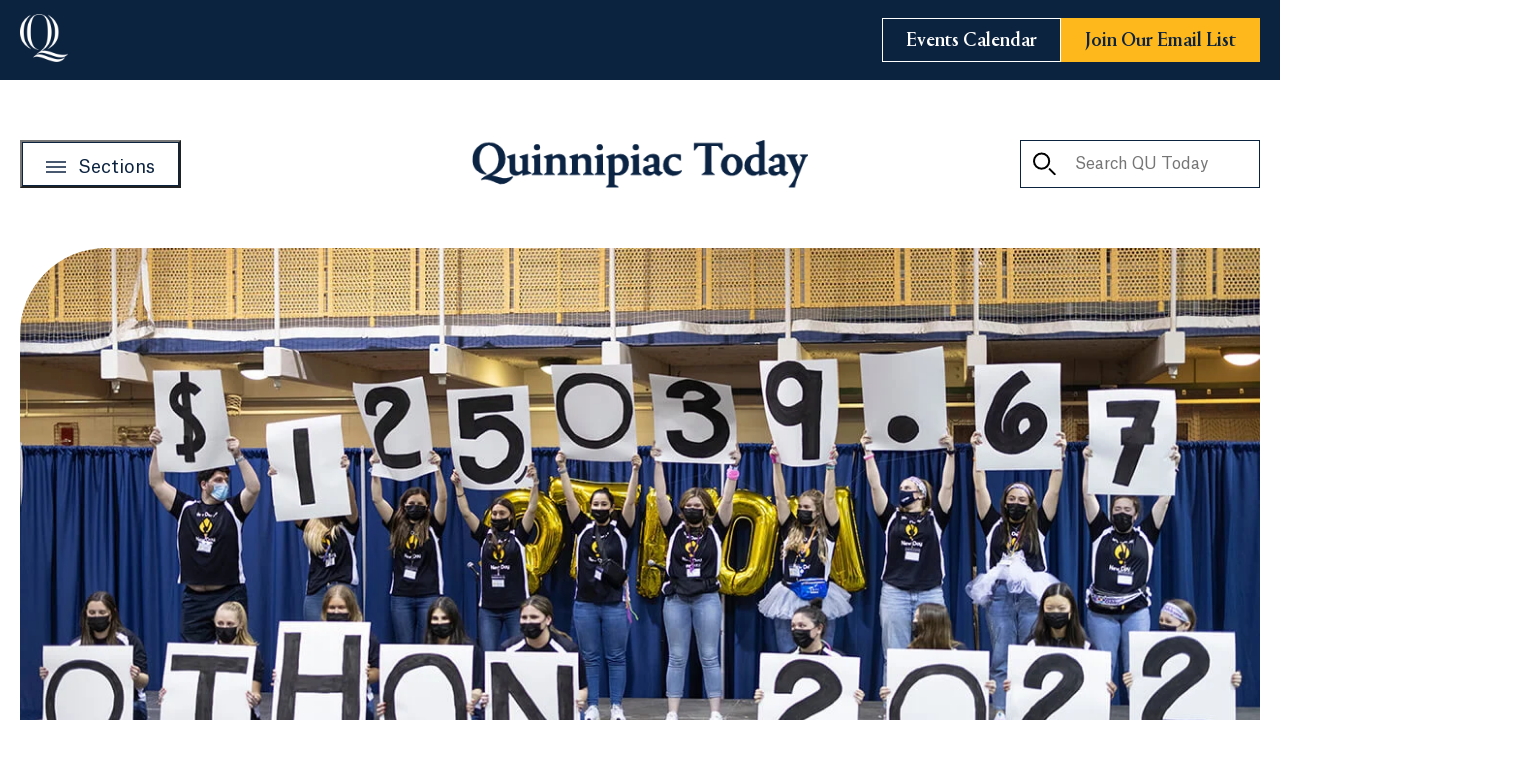

--- FILE ---
content_type: text/html; charset=utf-8
request_url: https://www.qu.edu/quinnipiac-today/qthon-raises-more-than-$125000-to-help-pediatric-patients-2022-03-27/
body_size: 16134
content:

<!DOCTYPE html>
<html lang="en">
<head>
   

    <!-- Google Tag Manager -->
    <script>
    (function(w,d,s,l,i){w[l]=w[l]||[];w[l].push({'gtm.start':
    new Date().getTime(),event:'gtm.js'});var f=d.getElementsByTagName(s)[0],
    j=d.createElement(s),dl=l!='dataLayer'?'&l='+l:'';j.async=true;j.src=
    'https://www.googletagmanager.com/gtm.js?id='+i+dl;f.parentNode.insertBefore(j,f);
    })(window,document,'script','dataLayer','GTM-WSQM7MX');
    </script>
    <!-- End Google Tag Manager -->
    <!-- Begin Idio Analytics Tracking Code -->
    <script type="text/javascript">
        _iaq = [
            ['client', 'quunquinnipiac'],
            ['delivery', 2551],
            ['track', 'consume']
        ];
        !function (d, s) { var ia = d.createElement(s); ia.async = 1, s = d.getElementsByTagName(s)[0], ia.src = '//s.idio.co/ia.js', s.parentNode.insertBefore(ia, s) }(document, 'script');
    </script>
    <!-- End Idio Analytics Tracking Code -->
    <!-- Begin Idio Widgets Delivery Code -->
    <script type="text/javascript">
        !function (d, s) { var ip = d.createElement(s); ip.async = 1, s = d.getElementsByTagName(s)[0], ip.src = '//s.idio.co/ip.js', s.parentNode.insertBefore(ip, s) }(document, 'script');
    </script>
    <!-- End Idio Widgets Delivery Code -->
    <!-- Begin Shareaholic Code -->
    <script data-cfasync="false" async src="https://cdn.shareaholic.net/assets/pub/shareaholic.js"></script>
    <!-- End Shareaholic Code -->


    <meta charset="utf-8">
    <meta content="IE=edge" http-equiv=X-UA-Compatible>
    <meta name="viewport" content="width=device-width, initial-scale=1.0, user-scalable=yes">
    <meta name="theme-color" content="#0C2340" />
    <meta name="pageID" content="47474" />
    <!-- Begin Shareaholic Code -->
    <meta name="shareaholic:site_id" content="25220ae4f74bacf5f0084d9a71de943b" />
    <!-- End Shareaholic Code -->
    <link href="https://www.qu.edu/quinnipiac-today/qthon-raises-more-than-$125000-to-help-pediatric-patients-2022-03-27/" rel="canonical" />

    
    <title>QTHON raises more than $125,000 to help pediatric patients | Quinnipiac Today</title>
    <meta property="og:title" content="QTHON raises more than $125,000 to help pediatric patients">
<meta property="og:type" content="article">
<meta property="og:url" content="https://www.qu.edu/quinnipiac-today/qthon-raises-more-than-$125000-to-help-pediatric-patients-2022-03-27/">
<meta property="og:image" content="https://www.qu.edu/495e3d/globalassets/global/media/qu/photography/1_today/z-_-unordered/se-580x417-20220326-qthon-002.jpg">
<meta property="og:image:secure_url" content="https://www.qu.edu/495e3d/globalassets/global/media/qu/photography/1_today/z-_-unordered/se-580x417-20220326-qthon-002.jpg">
<meta property="og:locale" content="en">
<meta property="article:content_type" content="Article Detail Page">
<meta property="article:published_time" content="03/27/2022 14:07:09 PM">
<meta property="article:modified_time" content="3/27/2022 2:07:09 PM">


    <!-- Load fonts -->
    <link rel="preload" href="/assets/fonts/AtlasGrotesk-Bold.woff2" as="font" type="font/woff2" crossorigin>
    <link rel="preload" href="/assets/fonts/AtlasGrotesk-Bold.woff" as="font" type="font/woff" crossorigin>
    <link rel="preload" href="/assets/fonts/AtlasGrotesk-Medium.woff2" as="font" type="font/woff2" crossorigin>
    <link rel="preload" href="/assets/fonts/AtlasGrotesk-Medium.woff" as="font" type="font/woff" crossorigin>
    <link rel="preload" href="/assets/fonts/AtlasGrotesk-MediumItalic.woff2" as="font" type="font/woff2" crossorigin>
    <link rel="preload" href="/assets/fonts/AtlasGrotesk-MediumItalic.woff" as="font" type="font/woff" crossorigin>
    <link rel="preload" href="/assets/fonts/AtlasGrotesk-Regular.woff" as="font" type="font/woff2" crossorigin>
    <link rel="preload" href="/assets/fonts/AtlasGrotesk-Regular.woff" as="font" type="font/woff" crossorigin>
    <link rel="preload" href="/assets/fonts/AtlasGrotesk-RegularItalic.woff2" as="font" type="font/woff2" crossorigin>
    <link rel="preload" href="/assets/fonts/AtlasGrotesk-RegularItalic.woff" as="font" type="font/woff" crossorigin>
    <link rel="preload" href="/assets/fonts/PortraitQ-Medium.woff2" as="font" type="font/woff2" crossorigin>
    <link rel="preload" href="/assets/fonts/PortraitQ-Medium.woff" as="font" type="font/woff" crossorigin>
    <link rel="preload" href="/assets/fonts/PortraitQ-MediumItalic.woff2" as="font" type="font/woff2" crossorigin>
    <link rel="preload" href="/assets/fonts/PortraitQ-MediumItalic.woff" as="font" type="font/woff" crossorigin>
    <link rel="preload" href="/assets/fonts/PortraitQ-Regular.woff2" as="font" type="font/woff2" crossorigin>
    <link rel="preload" href="/assets/fonts/PortraitQ-Regular.woff" as="font" type="font/woff" crossorigin>
    <link rel="preload" href="/assets/fonts/PortraitQ-RegularItalic.woff2" as="font" type="font/woff2" crossorigin>
    <link rel="preload" href="/assets/fonts/PortraitQ-RegularItalic.woff" as="font" type="font/woff" crossorigin>

    <link rel=stylesheet href="/assets/css/fonts.css?v=639010427021105893">
    <link rel=stylesheet href="/assets/css/styles.css?v=639010427021013880">

    
    

    <script>
!function(T,l,y){var S=T.location,k="script",D="instrumentationKey",C="ingestionendpoint",I="disableExceptionTracking",E="ai.device.",b="toLowerCase",w="crossOrigin",N="POST",e="appInsightsSDK",t=y.name||"appInsights";(y.name||T[e])&&(T[e]=t);var n=T[t]||function(d){var g=!1,f=!1,m={initialize:!0,queue:[],sv:"5",version:2,config:d};function v(e,t){var n={},a="Browser";return n[E+"id"]=a[b](),n[E+"type"]=a,n["ai.operation.name"]=S&&S.pathname||"_unknown_",n["ai.internal.sdkVersion"]="javascript:snippet_"+(m.sv||m.version),{time:function(){var e=new Date;function t(e){var t=""+e;return 1===t.length&&(t="0"+t),t}return e.getUTCFullYear()+"-"+t(1+e.getUTCMonth())+"-"+t(e.getUTCDate())+"T"+t(e.getUTCHours())+":"+t(e.getUTCMinutes())+":"+t(e.getUTCSeconds())+"."+((e.getUTCMilliseconds()/1e3).toFixed(3)+"").slice(2,5)+"Z"}(),iKey:e,name:"Microsoft.ApplicationInsights."+e.replace(/-/g,"")+"."+t,sampleRate:100,tags:n,data:{baseData:{ver:2}}}}var h=d.url||y.src;if(h){function a(e){var t,n,a,i,r,o,s,c,u,p,l;g=!0,m.queue=[],f||(f=!0,t=h,s=function(){var e={},t=d.connectionString;if(t)for(var n=t.split(";"),a=0;a<n.length;a++){var i=n[a].split("=");2===i.length&&(e[i[0][b]()]=i[1])}if(!e[C]){var r=e.endpointsuffix,o=r?e.location:null;e[C]="https://"+(o?o+".":"")+"dc."+(r||"services.visualstudio.com")}return e}(),c=s[D]||d[D]||"",u=s[C],p=u?u+"/v2/track":d.endpointUrl,(l=[]).push((n="SDK LOAD Failure: Failed to load Application Insights SDK script (See stack for details)",a=t,i=p,(o=(r=v(c,"Exception")).data).baseType="ExceptionData",o.baseData.exceptions=[{typeName:"SDKLoadFailed",message:n.replace(/\./g,"-"),hasFullStack:!1,stack:n+"\nSnippet failed to load ["+a+"] -- Telemetry is disabled\nHelp Link: https://go.microsoft.com/fwlink/?linkid=2128109\nHost: "+(S&&S.pathname||"_unknown_")+"\nEndpoint: "+i,parsedStack:[]}],r)),l.push(function(e,t,n,a){var i=v(c,"Message"),r=i.data;r.baseType="MessageData";var o=r.baseData;return o.message='AI (Internal): 99 message:"'+("SDK LOAD Failure: Failed to load Application Insights SDK script (See stack for details) ("+n+")").replace(/\"/g,"")+'"',o.properties={endpoint:a},i}(0,0,t,p)),function(e,t){if(JSON){var n=T.fetch;if(n&&!y.useXhr)n(t,{method:N,body:JSON.stringify(e),mode:"cors"});else if(XMLHttpRequest){var a=new XMLHttpRequest;a.open(N,t),a.setRequestHeader("Content-type","application/json"),a.send(JSON.stringify(e))}}}(l,p))}function i(e,t){f||setTimeout(function(){!t&&m.core||a()},500)}var e=function(){var n=l.createElement(k);n.src=h;var e=y[w];return!e&&""!==e||"undefined"==n[w]||(n[w]=e),n.onload=i,n.onerror=a,n.onreadystatechange=function(e,t){"loaded"!==n.readyState&&"complete"!==n.readyState||i(0,t)},n}();y.ld<0?l.getElementsByTagName("head")[0].appendChild(e):setTimeout(function(){l.getElementsByTagName(k)[0].parentNode.appendChild(e)},y.ld||0)}try{m.cookie=l.cookie}catch(p){}function t(e){for(;e.length;)!function(t){m[t]=function(){var e=arguments;g||m.queue.push(function(){m[t].apply(m,e)})}}(e.pop())}var n="track",r="TrackPage",o="TrackEvent";t([n+"Event",n+"PageView",n+"Exception",n+"Trace",n+"DependencyData",n+"Metric",n+"PageViewPerformance","start"+r,"stop"+r,"start"+o,"stop"+o,"addTelemetryInitializer","setAuthenticatedUserContext","clearAuthenticatedUserContext","flush"]),m.SeverityLevel={Verbose:0,Information:1,Warning:2,Error:3,Critical:4};var s=(d.extensionConfig||{}).ApplicationInsightsAnalytics||{};if(!0!==d[I]&&!0!==s[I]){var c="onerror";t(["_"+c]);var u=T[c];T[c]=function(e,t,n,a,i){var r=u&&u(e,t,n,a,i);return!0!==r&&m["_"+c]({message:e,url:t,lineNumber:n,columnNumber:a,error:i}),r},d.autoExceptionInstrumented=!0}return m}(y.cfg);function a(){y.onInit&&y.onInit(n)}(T[t]=n).queue&&0===n.queue.length?(n.queue.push(a),n.trackPageView({})):a()}(window,document,{src: "https://js.monitor.azure.com/scripts/b/ai.2.gbl.min.js", crossOrigin: "anonymous", cfg: {instrumentationKey:'0c9ecf0a-8780-4781-9b74-af53f7ec4cc3', disableCookiesUsage: false }});
</script>

    <style>

</style>


    <link rel="icon" type="image/x-icon" href="/assets/images/favicon.ico" />
    <link rel="shortcut icon" type="image/x-icon" href="/assets/images/favicon.ico" />
    <link rel="apple-touch-icon" href="/assets/images/favicon.png">
    <!-- Begin Shareaholic Code -->
    <link rel="preload" href="https://cdn.shareaholic.net/assets/pub/shareaholic.js" as="script" />
    <!-- End Shareaholic Code -->
</head>
<body>
        <!-- Google Tag Manager (noscript) -->
        <noscript>
            <iframe src="https://www.googletagmanager.com/ns.html?id=GTM-WSQM7MX" height="0" width="0" style="display:none;visibility:hidden"></iframe>
        </noscript>
        <!-- End Google Tag Manager (noscript) -->

    
        <a href="#main" class="btn btn--outline skip-to">
            Skip to main content
        </a>


    





<header class="qu-today-header" data-module="QuTodayHeader">
    <div class="qu-today-header__top">
        <div class="qu-today-header__top-container">
            <div class="qu-today-header__top-left">
                <div class="qu-today-header__top-left-button">
                    <button class="qu-today-header__mobile-menu-trigger" aria-expanded="false">
                    </button>
                </div>
                <div class="qu-today-header__top-left-logo">
                    <a href="/" aria-label="Go to Quinnipiac University">
                        





    <img src="/493e27/globalassets/global/media/qu/logos-graphics/0_homemenu/header-small-logo.png" alt="Quinnipiac University Logo"
         
         
         
         
          data-object-fit="contain"
         
         
          width="48"
          height="48"
         loading="lazy" />

                    </a>
                </div>
            </div>
            <a href="/quinnipiac-today/" class="qu-today-header__mobile-logo">






    <img src="/496274/globalassets/global/media/qu/logos-graphics/0_homemenu/today-header-logo-mobile.png" alt="Quinnipiac Today"
         
         
         
         
          data-object-fit="contain"
         
         
          width="170"
          height="24"
         loading="lazy" />
                    <h1 class="visually-hidden" aria-label="Go to Quinnipiac Today Home">Quinnipiac Today</h1>
            </a>
            <div class="qu-today-header__top-right">
                <div class="qu-today-header__top-right-search">
                    <button class="qu-today-header__mobile-search-trigger" aria-label="Toggle Searchbox" aria-expanded="false">
                        <svg aria-hidden="true">
                            <use xlink:href="#search-outline"></use>
                        </svg>
                        <svg aria-hidden="true">
                            <use xlink:href="#close-x"></use>
                        </svg>
                    </button>
                    <form action="/quinnipiac-today/search-quinnipiac-today/" class="qu-today-header__mobile-search-form" hidden>
                        <label for="mobile-search-input" class="visually-hidden">Search QU Today</label>
                        <button class="qu-today-header__clear-input" aria-label="Clear Input" type="button">
                            <svg aria-hidden="true">
                                <use xlink:href="#close-x"></use>
                            </svg>
                        </button>
                        <input type="text" name="keyword" id="mobile-search-input" placeholder="Search QU Today">
                        <button aria-label="Search QU Today">
                            <svg aria-hidden="true">
                                <use xlink:href="#search-outline"></use>
                            </svg>
                        </button>
                    </form>
                </div>
                <div class="qu-today-header__top-right-buttons negative">
                        <a class="btn btn--outline" href="https://calendar.qu.edu/" target="_blank">
                            <span>Events Calendar</span>
                        </a>
                        <a class="btn btn--gold" href="/quinnipiac-today/subscribe-to-quinnipiac-today/">
                            <span>Join Our Email List</span>
                        </a>
                </div>
            </div>
        </div>
    </div>
    <div class="qu-today-header__bottom">
        <div class="qu-today-header__bottom-container">
            <button class="btn btn--outline qu-today-header__desktop-menu-trigger" aria-label="Open Sections Menu">
                <svg aria-hidden="true"><use xlink:href="#hamburger-outline" /></svg>
                <span>Sections</span>
            </button>
            <a href="/quinnipiac-today/" class="qu-today-header__desktop-logo">






    <img src="/48eeca/globalassets/global/media/qu/logos-graphics/0_homemenu/header-logo-desktop.png" alt="Quinnipiac Today"
         
         
         
         
          data-object-fit="contain"
         
         
          width="340"
          height="48"
         loading="lazy" />
                    <h1 class="visually-hidden" aria-label="Go to Quinnipiac Today Home">Quinnipiac Today</h1>
            </a>
            <form action="/quinnipiac-today/search-quinnipiac-today/" class="qu-today-header__desktop-search-form">
                <label for="desktop-search-input" class="visually-hidden">Search QU Today</label>
                <button aria-label="Search QU Today">
                    <svg aria-hidden="true">
                        <use xlink:href="#search-outline"></use>
                    </svg>
                </button>
                <input type="text" name="keyword" id="desktop-search-input" placeholder="Search QU Today">
                <button class="qu-today-header__clear-input" aria-label="Clear Input" type="button">
                    <svg aria-hidden="true">
                        <use xlink:href="#close-x"></use>
                    </svg>
                </button>
            </form>
        </div>
    </div>

    <div class="qu-today-header__nav" hidden>
        <nav class="qu-today-header__nav-content">
            <div class="qu-today-header__nav-content-main">
                <div class="qu-today-header__nav-content-top">
                    <a aria-label="Go to Quinnipiac Today Home" href="/quinnipiac-today/" class="qu-today-header__nav-logo">
                        





    <img src="/49989a/globalassets/global/media/qu/logos-graphics/0_homemenu/sections-menu-logo.png" alt="Quinnipiac Today Logo"
         
         
         
         
          data-object-fit="contain"
         
         
          width="170"
          height="24"
         loading="lazy" />

                    </a>
                    <button class="qu-today-header__close-menu" aria-label="Close Menu">
                        <svg aria-hidden="true">
                            <use xlink:href="#close-x"></use>
                        </svg>
                    </button>
                </div>
                    <ul class="qu-today-header__nav-menu">
                            <li>
                                <a href="/quinnipiac-today/alumni-and-families/">
                                    Alumni and Families
                                </a>
                            </li>
                            <li>
                                <a href="/quinnipiac-today/arts-and-culture/">
                                    Arts and Culture
                                </a>
                            </li>
                            <li>
                                <a href="/quinnipiac-today/athletics-and-recreation/">
                                    Athletics and Recreation
                                </a>
                            </li>
                            <li>
                                <a href="/quinnipiac-today/becoming-a-bobcat/">
                                    Becoming a Bobcat
                                </a>
                            </li>
                            <li>
                                <a href="/quinnipiac-today/business-and-economics/">
                                    Business and Economics
                                </a>
                            </li>
                            <li>
                                <a href="/quinnipiac-today/commencement-and-ceremonies/">
                                    Commencement and Ceremonies
                                </a>
                            </li>
                            <li>
                                <a href="/quinnipiac-today/communications-and-speeches/">
                                    Communications and Speeches
                                </a>
                            </li>
                            <li>
                                <a href="/quinnipiac-today/community-and-giving-back/">
                                    Community and Giving Back
                                </a>
                            </li>
                            <li>
                                <a href="/quinnipiac-today/health-and-medicine/">
                                    Health and Medicine
                                </a>
                            </li>
                            <li>
                                <a href="/quinnipiac-today/law-and-society/">
                                    Law and Society
                                </a>
                            </li>
                            <li>
                                <a href="/quinnipiac-today/science-and-technology/">
                                    Science and Technology
                                </a>
                            </li>
                            <li>
                                <a href="/quinnipiac-today/student-experience/">
                                    Student Experience
                                </a>
                            </li>
                            <li>
                                <a href="/quinnipiac-today/thought-leadership/">
                                    Thought Leadership
                                </a>
                            </li>
                            <li>
                                <a href="/quinnipiac-today/university-news/">
                                    University News
                                </a>
                            </li>
                    </ul>
                <div class="qu-today-header__nav-buttons">
                        <a class="btn btn--navy" href="https://calendar.qu.edu/" target="_blank">
                            <span>Events Calendar</span>
                        </a>

                        <a class="btn btn--gold" href="/quinnipiac-today/subscribe-to-quinnipiac-today/">
                            <span>Join Our Email List</span>
                        </a>
                </div>
            </div>
            <div class="qu-today-header__nav-content-bottom negative">
                <div class="qu-today-header__nav-content-bottom-icons">
                        <a href="https://www.facebook.com/QuinnipiacUniversity/"
                           class="qu-today-header__nav-social-icon"
                           rel="noopener noreferrer"
                           target="_blank">
                            <svg aria-label="Facebook">
                                <use xlink:href="#facebook" />
                            </svg>
                            <span class="visually-hidden">Facebook (Opens in a new tab)</span>
                        </a>
                        <a href="https://twitter.com/quinnipiacu"
                           class="qu-today-header__nav-social-icon"
                           rel="noopener noreferrer"
                           target="_blank">
                            <svg aria-label="Twitter">
                                <use xlink:href="#twitter-dark" />
                            </svg>
                            <span class="visually-hidden">Twitter (Opens in a new tab)</span>
                        </a>
                        <a href="https://www.linkedin.com/school/quinnipiac-university/"
                           class="qu-today-header__nav-social-icon"
                           rel="noopener noreferrer"
                           target="_blank">
                            <svg aria-label="LinkedIn">
                                <use xlink:href="#linkedin" />
                            </svg>
                            <span class="visually-hidden">LinkedIn (Opens in a new tab)</span>
                        </a>
                        <a href="https://instagram.com/quinnipiacu"
                           class="qu-today-header__nav-social-icon"
                           rel="noopener noreferrer"
                           target="_blank">
                            <svg aria-label="Instagram">
                                <use xlink:href="#instagram" />
                            </svg>
                            <span class="visually-hidden">Instagram (Opens in a new tab)</span>
                        </a>
                        <a href="https://www.youtube.com/quinnipiacuniversity"
                           class="qu-today-header__nav-social-icon"
                           rel="noopener noreferrer"
                           target="_blank">
                            <svg aria-label="YouTube">
                                <use xlink:href="#youtube" />
                            </svg>
                            <span class="visually-hidden">YouTube (Opens in a new tab)</span>
                        </a>
                        <a href="https://www.tiktok.com/@quinnipiacu"
                           class="qu-today-header__nav-social-icon"
                           rel="noopener noreferrer"
                           target="_blank">
                            <svg aria-label="TikTok">
                                <use xlink:href="#tiktok" />
                            </svg>
                            <span class="visually-hidden">TikTok (Opens in a new tab)</span>
                        </a>
                </div>
                <div class="qu-today-header__nav-content-bottom-button">
                    <a class="btn btn--outline btn--light" href="/">
                        <span>Go to Quinnipiac University</span>
                    </a>
                </div>
            </div>
        </nav>
    </div>
</header><main id="main">
    

<div class="wrapper">
    




<header class="article-fw-masthead" data-module="article-fw-masthead">
    <section class="heading-media" >
        <figure class="heading-media__figure">
            <div class="heading-media__media-wrapper sidebar">






    <img src="/495e32/globalassets/global/media/qu/photography/1_today/z-_-unordered/se-1280x720-20220326-qthon-001.jpg" alt="Students reveal the $125,039.67 raised."
          class="heading-media__media"
         
         
         
          data-object-fit="cover"
         
         
         
         
         loading="lazy" />
            </div>
        </figure>
    </section>

    <div class="article-fw-masthead__main-content">
        <div class="article-fw-masthead__details">
            <h1 class="article-fw-masthead__heading" >
                QTHON raises more than $125,000 to help pediatric patients
            </h1>
            <span class="article-fw-masthead__byline">
                <address>
                </address>
                        <time pubdate datetime=2022-00-27>March 27, 2022</time>
            </span>
        </div>

        <div class="article-fw-masthead__share">
            <span class="article-fw-masthead__share-label">Share this story</span>
            <div class="shareaholic-canvas" data-app="share_buttons" data-app-id="33142018"></div>
        </div>
    </div>
</header>

    <div class="right-rail-wrapper">
        <section class="article-details page-section">
            <div class="article-details__teaser-content">
                    <p class="article-details__teaser" >
                        Hundreds of Quinnipiac students came together from throughout the university to raise more than $125,000 to benefit pediatric patients at Connecticut Children&#x27;s Medical Center.  
                    </p>
                



            </div>
            <div class="article-details__copy rte">
                
<p>The annual event &mdash; supported by alumni, faculty and staff &mdash; culminated on Saturday with a 10-hour dance marathon and reveal, celebrating the $125,039.67 raised through a series of innovative fundraising challenges that began last semester.</p>
<p>"I am so glad to have been able to hold QTHON again in person this year &mdash; for the first time since 2019," said Marley McClure '22, executive director of QTHON and a nursing major. "We are super fortunate to have had miracle families, who are patients at Connecticut Children's, attend as well."</p>
<p>The student-led event asked that each student raised at least $134, representing the number of patients currently at the hospital.&nbsp;</p>
<p>Each hour, students led choreographed dances celebrating different themes &mdash; and even faculty and staff got into the spirit, leading their own dance routines.</p>
<p>The money raise will be used to fund&nbsp;everything from patient care resources to technology and research.</p>
<p>The event has become a loved tradition at the university, and raised more than $1 million over the past decade.</p>
<p>Hartford HealthCare, which recently announced a Pediatric Care Alliance to provide the children and families of Connecticut with the highest level of coordinated medical care, is a <a href="/quinnipiac-today/hartford-healthcare-quinnipiac-university-academic-partnership-will-redefine-healthcare-education-grow-states-workforce-pipeline-and-expand-on-campus-care-2022-01-19/">strategic partner of Quinnipiac</a>.</p>
            </div>
            
        <section class="tag-links" aria-labelledby="tag-links-component">
            <h2 class="tag-links__heading" id="tag-links-component">In this Article</h2>
            <ul class="tag-links__list" role="list">
                    <li>
                        <a class="tag-links__link" href="/schools/nursing/">School of Nursing</a>
                    </li>
            </ul>
        </section>


        </section>
        <aside class="side-right-rail">
            

            

        <section aria-labelledby="trending-articles-id" class="trending-articles">
            <h2 id="trending-articles-id" class="trending-articles__heading">
                More to Explore
            </h2>
            <ul class="trending-articles__list" role="list">
            
                    <li>
                        <article class="trending-articles__article">
                            <img
                                class="trending-articles__article-image"
                                src="/4adc44/globalassets/global/media/qu/galleries/1_today/2025-holiday-dinner/1280x720-20251204-ug-dinner-008.jpg"
                                alt="Boomer poses with student for picture, both dressed festively"/>
                            <h3 class="trending-articles__article-title">
                                <a href="/quinnipiac-today/festive-and-fun-undergraduate-holiday-dinner-connects-quinnipiac-community-2025-12-05/" target="_self" aria-label="Learn more about Festive and fun Undergraduate Holiday Dinner connects Quinnipiac community">Festive and fun Undergraduate Holiday Dinner connects Quinnipiac community</a>
                            </h3>
                        </article>
                    </li>
                    <li>
                        <article class="trending-articles__article">
                            <img
                                class="trending-articles__article-image"
                                src="/4ad8b8/globalassets/global/media/qu/galleries/1_today/grove-leed-certification/grove-1280x720-20250923-grove-001.jpg"
                                alt="Two students walk in front of The Grove residence hall on a sunny day"/>
                            <h3 class="trending-articles__article-title">
                                <a href="/quinnipiac-today/the-groves-sustainable-design-and-construction-awarded-leed-gold-building-designation-2025-12-02/" target="_self" aria-label="Learn more about The Grove&#x2019;s sustainable design and construction awarded LEED Gold building designation">The Grove&#x2019;s sustainable design and construction awarded LEED Gold building designation</a>
                            </h3>
                        </article>
                    </li>
                    <li>
                        <article class="trending-articles__article">
                            <img
                                class="trending-articles__article-image"
                                src="/4ad8aa/globalassets/global/media/qu/photography/soc-580x417-the-agency.jpg"
                                alt="The Agency students and professors standing together with their awards"/>
                            <h3 class="trending-articles__article-title">
                                <a href="/quinnipiac-today/the-agency-at-quinnipiac-earns-multiple-awards-for-outstanding-publicrelations-work-2025-12-01/" target="_self" aria-label="Learn more about The Agency at Quinnipiac earns multiple awards for outstanding communications work">The Agency at Quinnipiac earns multiple awards for outstanding communications work</a>
                            </h3>
                        </article>
                    </li>
                    <li>
                        <article class="trending-articles__article">
                            <img
                                class="trending-articles__article-image"
                                src="/4acc32/globalassets/global/media/qu/photography/1_today/2025-2026-stories/mih-1280x720-p84_7801.jpg"
                                alt="Quinnipiac men&#x27;s ice hockey and HighPoint does a puck drop"/>
                            <h3 class="trending-articles__article-title">
                                <a href="/quinnipiac-today/highpoint-quinnipiac-partnership-shines-through-with-$1-million-commitment-to-ncaa-division-i-ice-hockey-2025-11-18/" target="_self" aria-label="Learn more about HighPoint-Quinnipiac partnership shines through with $1 million commitment to NCAA Division I ice hockey">HighPoint-Quinnipiac partnership shines through with $1 million commitment to NCAA Division I ice hockey</a>
                            </h3>
                        </article>
                    </li>
            </ul>
        </section>

<a href="https://ambitious.qu.edu/" target="_blank" aria-label="Learn more about the For the Ambitious campaign" class="house-ad-callout">
    <picture class="house-ad-callout__image">
        <source
            srcset="/4aa710/globalassets/global/media/qu/house-ads/fundraising-campaigns/fta-campaign-side-rail-promo.jpg"
            media="(min-width: 1280px)"
        />
        <source
            srcset="/4aa710/globalassets/global/media/qu/house-ads/fundraising-campaigns/fta-campaign-side-rail-promo.jpg"
            media="(min-width: 900px)"
        />
        <img
            src="/4aa710/globalassets/global/media/qu/house-ads/fundraising-campaigns/fta-campaign-side-rail-promo.jpg"
            alt="For the Ambitious"
            height="240"
            width="320"
        />
    </picture>
</a>

        </aside>
    </div>

    

    

    



<section class="qu-today-related-articles page-section" 
         aria-labelledby="96562361-29d1-4a4f-9d6a-c0a9c8effee8" 
         data-module="QuTodayRelatedArticles" 
         data-background=transparent
         style="
            --padding-inline-lg: max(1.25rem, calc((100% - (1280px - 2.5rem)) / 2));
            --margin-inline-lg: calc((100vw - 1320px / 2) * -1);
            --margin-inline: -1.5rem;
            --padding-inline: 1.5rem;">
    <div class="qu-today-related-articles__wrapper">
        <h2 id="96562361-29d1-4a4f-9d6a-c0a9c8effee8" class="qu-today-related-articles__heading" >
            Related Articles
        </h2>
        <div class="qu-today-related-articles__grid swiper-container loading">
            <div aria-label="Loading Slider" class="loading">
                <div class="loading__fading-circle">
                    <div class="loading__circle"></div>
                    <div class="loading__circle loading__circle--2"></div>
                    <div class="loading__circle loading__circle--3"></div>
                    <div class="loading__circle loading__circle--4"></div>
                    <div class="loading__circle loading__circle--5"></div>
                    <div class="loading__circle loading__circle--6"></div>
                    <div class="loading__circle loading__circle--7"></div>
                    <div class="loading__circle loading__circle--8"></div>
                    <div class="loading__circle loading__circle--9"></div>
                    <div class="loading__circle loading__circle--10"></div>
                    <div class="loading__circle loading__circle--11"></div>
                    <div class="loading__circle loading__circle--12"></div>
                </div>
            </div>
            <div class="swiper-wrapper">
                    <div class="swiper-slide">
                        <article class="qu-today-related-articles__article">
                            <a href="/quinnipiac-today/behind-the-scenes-of-boomers-home-for-the-holidays-video-2025-12-09/" aria-label="Read the full story Get a behind-the-scenes look at President Hardin&#x27;s holiday video" target="_self">
                                <img class="qu-today-related-articles__article-image"
                                     src="/4ae806/globalassets/global/media/qu/galleries/1_today/holiday-video-2025-bts-photos/img_8179-1280x720.jpg"
                                     alt="Boomer the Bobcat on set with a crew member in the kitchen" />
                            </a>

                            <div class="qu-today-related-articles__article-content">
                                    <a href="/quinnipiac-today/arts-and-culture/" target="_self" class="qu-today-related-articles__article-label">
                                        Arts and Culture
                                    </a>
                                <h3 class="qu-today-related-articles__article-heading">
                                    <a href="/quinnipiac-today/behind-the-scenes-of-boomers-home-for-the-holidays-video-2025-12-09/" target="_self" >
                                        Get a behind-the-scenes look at President Hardin&#x27;s holiday video
                                        
                                    </a>
                                </h3>
                                <a class="btn-label link-with-arrow" href="/quinnipiac-today/behind-the-scenes-of-boomers-home-for-the-holidays-video-2025-12-09/" target="_self" >
                                    <span>Read the full story</span>
                                    <span class="visually-hidden">Get a behind-the-scenes look at President Hardin&#x27;s holiday video</span>
                                    
                                </a>
                            </div>
                        </article>
                    </div>
                    <div class="swiper-slide">
                        <article class="qu-today-related-articles__article">
                            <a href="/quinnipiac-today/president-hardin-holiday-message-and-video-2025-12-08/" aria-label="Read the full story President Hardin&#x2019;s 2025 holiday message and video" target="_self">
                                <img class="qu-today-related-articles__article-image"
                                     src="/4adcc4/globalassets/global/media/qu/video/poster-images/holiday-video-2025-1280x720-6.jpg"
                                     alt="Holiday video 2025" />
                            </a>

                            <div class="qu-today-related-articles__article-content">
                                    <a href="/quinnipiac-today/student-experience/" target="_self" class="qu-today-related-articles__article-label">
                                        Student Experience
                                    </a>
                                <h3 class="qu-today-related-articles__article-heading">
                                    <a href="/quinnipiac-today/president-hardin-holiday-message-and-video-2025-12-08/" target="_self" >
                                        President Hardin&#x2019;s 2025 holiday message and video
                                        
                                    </a>
                                </h3>
                                <a class="btn-label link-with-arrow" href="/quinnipiac-today/president-hardin-holiday-message-and-video-2025-12-08/" target="_self" >
                                    <span>Read the full story</span>
                                    <span class="visually-hidden">President Hardin&#x2019;s 2025 holiday message and video</span>
                                    
                                </a>
                            </div>
                        </article>
                    </div>
                    <div class="swiper-slide">
                        <article class="qu-today-related-articles__article">
                            <a href="/quinnipiac-today/festive-and-fun-undergraduate-holiday-dinner-connects-quinnipiac-community-2025-12-05/" aria-label="Read the full story Festive and fun Undergraduate Holiday Dinner connects Quinnipiac community" target="_self">
                                <img class="qu-today-related-articles__article-image"
                                     src="/4adc44/globalassets/global/media/qu/galleries/1_today/2025-holiday-dinner/1280x720-20251204-ug-dinner-008.jpg"
                                     alt="Boomer poses with student for picture, both dressed festively" />
                            </a>

                            <div class="qu-today-related-articles__article-content">
                                    <a href="/quinnipiac-today/student-experience/" target="_self" class="qu-today-related-articles__article-label">
                                        Student Experience
                                    </a>
                                <h3 class="qu-today-related-articles__article-heading">
                                    <a href="/quinnipiac-today/festive-and-fun-undergraduate-holiday-dinner-connects-quinnipiac-community-2025-12-05/" target="_self" >
                                        Festive and fun Undergraduate Holiday Dinner connects Quinnipiac community
                                        
                                    </a>
                                </h3>
                                <a class="btn-label link-with-arrow" href="/quinnipiac-today/festive-and-fun-undergraduate-holiday-dinner-connects-quinnipiac-community-2025-12-05/" target="_self" >
                                    <span>Read the full story</span>
                                    <span class="visually-hidden">Festive and fun Undergraduate Holiday Dinner connects Quinnipiac community</span>
                                    
                                </a>
                            </div>
                        </article>
                    </div>
                    <div class="swiper-slide">
                        <article class="qu-today-related-articles__article">
                            <a href="/quinnipiac-today/dazzling-quad-holiday-lighting-welcomes-the-spirit-of-the-season-2025-12-04/" aria-label="Read the full story Dazzling Quad Holiday Lighting welcomes the spirit of the season" target="_self">
                                <img class="qu-today-related-articles__article-image"
                                     src="/4ada21/globalassets/global/media/qu/galleries/1_today/2025-quad-lighting/quad-lighting-1280x720-12032025-quad-lighting-011.jpg"
                                     alt="Lights line the library" />
                            </a>

                            <div class="qu-today-related-articles__article-content">
                                    <a href="/quinnipiac-today/student-experience/" target="_self" class="qu-today-related-articles__article-label">
                                        Student Experience
                                    </a>
                                <h3 class="qu-today-related-articles__article-heading">
                                    <a href="/quinnipiac-today/dazzling-quad-holiday-lighting-welcomes-the-spirit-of-the-season-2025-12-04/" target="_self" >
                                        Dazzling Quad Holiday Lighting welcomes the spirit of the season
                                        
                                    </a>
                                </h3>
                                <a class="btn-label link-with-arrow" href="/quinnipiac-today/dazzling-quad-holiday-lighting-welcomes-the-spirit-of-the-season-2025-12-04/" target="_self" >
                                    <span>Read the full story</span>
                                    <span class="visually-hidden">Dazzling Quad Holiday Lighting welcomes the spirit of the season</span>
                                    
                                </a>
                            </div>
                        </article>
                    </div>
                    <div class="swiper-slide">
                        <article class="qu-today-related-articles__article">
                            <a href="/quinnipiac-today/parents-and-families-update-december-2025-12-04/" aria-label="Read the full story Parents and Families Update: December 2025" target="_self">
                                <img class="qu-today-related-articles__article-image"
                                     src="/4ada61/globalassets/global/media/qu/photography/1_today/2025-2026-stories/holiday-boomer-1280x720-12032025-quad-lighting-020.jpg"
                                     alt="Three students in winter hats pose with Boomer by the lighted clocktower" />
                            </a>

                            <div class="qu-today-related-articles__article-content">
                                    <a href="/quinnipiac-today/communications-and-speeches/" target="_self" class="qu-today-related-articles__article-label">
                                        Communications and Speeches
                                    </a>
                                <h3 class="qu-today-related-articles__article-heading">
                                    <a href="/quinnipiac-today/parents-and-families-update-december-2025-12-04/" target="_self" >
                                        Parents and Families Update: December 2025
                                        
                                    </a>
                                </h3>
                                <a class="btn-label link-with-arrow" href="/quinnipiac-today/parents-and-families-update-december-2025-12-04/" target="_self" >
                                    <span>Read the full story</span>
                                    <span class="visually-hidden">Parents and Families Update: December 2025</span>
                                    
                                </a>
                            </div>
                        </article>
                    </div>
                    <div class="swiper-slide">
                        <article class="qu-today-related-articles__article">
                            <a href="/quinnipiac-today/graduate-law-and-medical-student-holiday-dinner-dishes-up-food-community-and-seasonal-cheer-2025-12-03/" aria-label="Read the full story Graduate, law and medical student holiday dinner dishes up food, community and seasonal cheer" target="_self">
                                <img class="qu-today-related-articles__article-image"
                                     src="/4adb9a/globalassets/global/media/qu/photography/1_today/2025-2026-stories/1280x720-20251202-grad-holiday-dinner-020.jpg"
                                     alt="Students pose for a selfie with boomer" />
                            </a>

                            <div class="qu-today-related-articles__article-content">
                                    <a href="/quinnipiac-today/student-experience/" target="_self" class="qu-today-related-articles__article-label">
                                        Student Experience
                                    </a>
                                <h3 class="qu-today-related-articles__article-heading">
                                    <a href="/quinnipiac-today/graduate-law-and-medical-student-holiday-dinner-dishes-up-food-community-and-seasonal-cheer-2025-12-03/" target="_self" >
                                        Graduate, law and medical student holiday dinner dishes up food, community and seasonal cheer
                                        
                                    </a>
                                </h3>
                                <a class="btn-label link-with-arrow" href="/quinnipiac-today/graduate-law-and-medical-student-holiday-dinner-dishes-up-food-community-and-seasonal-cheer-2025-12-03/" target="_self" >
                                    <span>Read the full story</span>
                                    <span class="visually-hidden">Graduate, law and medical student holiday dinner dishes up food, community and seasonal cheer</span>
                                    
                                </a>
                            </div>
                        </article>
                    </div>
                    <div class="swiper-slide">
                        <article class="qu-today-related-articles__article">
                            <a href="/quinnipiac-today/quinnipiacs-thanksgiving-host-program-brings-together-international-students-and-faculty-to-bond-celebrate-and-eat-2025-12-02/" aria-label="Read the full story Quinnipiac&#x2019;s Thanksgiving host program brings together international students and faculty to bond, celebrate and eat" target="_self">
                                <img class="qu-today-related-articles__article-image"
                                     src="/4ad9ac/globalassets/global/media/qu/photography/1_today/2025-2026-stories/iss-580x417-img_2588.jpg"
                                     alt="An interntional student enjoys Thanksgiving" />
                            </a>

                            <div class="qu-today-related-articles__article-content">
                                    <a href="/quinnipiac-today/student-experience/" target="_self" class="qu-today-related-articles__article-label">
                                        Student Experience
                                    </a>
                                <h3 class="qu-today-related-articles__article-heading">
                                    <a href="/quinnipiac-today/quinnipiacs-thanksgiving-host-program-brings-together-international-students-and-faculty-to-bond-celebrate-and-eat-2025-12-02/" target="_self" >
                                        Quinnipiac&#x2019;s Thanksgiving host program brings together international students and faculty to bond, celebrate and eat
                                        
                                    </a>
                                </h3>
                                <a class="btn-label link-with-arrow" href="/quinnipiac-today/quinnipiacs-thanksgiving-host-program-brings-together-international-students-and-faculty-to-bond-celebrate-and-eat-2025-12-02/" target="_self" >
                                    <span>Read the full story</span>
                                    <span class="visually-hidden">Quinnipiac&#x2019;s Thanksgiving host program brings together international students and faculty to bond, celebrate and eat</span>
                                    
                                </a>
                            </div>
                        </article>
                    </div>
                    <div class="swiper-slide">
                        <article class="qu-today-related-articles__article">
                            <a href="/quinnipiac-today/the-best-of-the-best-the-agency-at-quinnipiac-produces-for-real-world-clients-2025-12-02/" aria-label="Read the full story The Agency at Quinnipiac produces for clients throughout Connecticut" target="_self">
                                <img class="qu-today-related-articles__article-image"
                                     src="/4ad8c2/globalassets/global/media/qu/photography/1_today/2025-2026-stories/1280x720-theagency2025.jpg"
                                     alt="The Agency team poses for a photo" />
                            </a>

                            <div class="qu-today-related-articles__article-content">
                                    <a href="/quinnipiac-today/student-experience/" target="_self" class="qu-today-related-articles__article-label">
                                        Student Experience
                                    </a>
                                <h3 class="qu-today-related-articles__article-heading">
                                    <a href="/quinnipiac-today/the-best-of-the-best-the-agency-at-quinnipiac-produces-for-real-world-clients-2025-12-02/" target="_self" >
                                        The Agency at Quinnipiac produces for clients throughout Connecticut
                                        
                                    </a>
                                </h3>
                                <a class="btn-label link-with-arrow" href="/quinnipiac-today/the-best-of-the-best-the-agency-at-quinnipiac-produces-for-real-world-clients-2025-12-02/" target="_self" >
                                    <span>Read the full story</span>
                                    <span class="visually-hidden">The Agency at Quinnipiac produces for clients throughout Connecticut</span>
                                    
                                </a>
                            </div>
                        </article>
                    </div>
                    <div class="swiper-slide">
                        <article class="qu-today-related-articles__article">
                            <a href="/quinnipiac-today/first-annual-jingle-bell-fun-run-2025-12-02/" aria-label="Read the full story Jingle Bell Fun Run makes a joyful sound to kickstart the holiday season" target="_self">
                                <img class="qu-today-related-articles__article-image"
                                     src="/4ad994/globalassets/global/media/qu/galleries/1_today/jingle-bell-fun-run-2025/20251201-1280x720-jingle-bell-fun-run-002.jpg"
                                     alt="Two participants running the 2025 Jingle Bell Fun Run" />
                            </a>

                            <div class="qu-today-related-articles__article-content">
                                    <a href="/quinnipiac-today/student-experience/" target="_self" class="qu-today-related-articles__article-label">
                                        Student Experience
                                    </a>
                                <h3 class="qu-today-related-articles__article-heading">
                                    <a href="/quinnipiac-today/first-annual-jingle-bell-fun-run-2025-12-02/" target="_self" >
                                        Jingle Bell Fun Run makes a joyful sound to kickstart the holiday season
                                        
                                    </a>
                                </h3>
                                <a class="btn-label link-with-arrow" href="/quinnipiac-today/first-annual-jingle-bell-fun-run-2025-12-02/" target="_self" >
                                    <span>Read the full story</span>
                                    <span class="visually-hidden">Jingle Bell Fun Run makes a joyful sound to kickstart the holiday season</span>
                                    
                                </a>
                            </div>
                        </article>
                    </div>
                    <div class="swiper-slide">
                        <article class="qu-today-related-articles__article">
                            <a href="/quinnipiac-today/trip-to-utah-national-parks-builds-strong-connections-opens-doors-to-unique-experiences-and-natural-beauty-2025-12-02/" aria-label="Read the full story Trip to Utah national parks builds connections, opens doors to unique experiences and natural beauty" target="_self">
                                <img class="qu-today-related-articles__article-image"
                                     src="/4ad9ca/globalassets/global/media/qu/photography/1_today/2025-2026-stories/qu-outdoors-flag-580x417.jpg"
                                     alt="Students hold Quinnipiac Outdoors flag in Utah" />
                            </a>

                            <div class="qu-today-related-articles__article-content">
                                    <a href="/quinnipiac-today/student-experience/" target="_self" class="qu-today-related-articles__article-label">
                                        Student Experience
                                    </a>
                                <h3 class="qu-today-related-articles__article-heading">
                                    <a href="/quinnipiac-today/trip-to-utah-national-parks-builds-strong-connections-opens-doors-to-unique-experiences-and-natural-beauty-2025-12-02/" target="_self" >
                                        Trip to Utah national parks builds connections, opens doors to unique experiences and natural beauty
                                        
                                    </a>
                                </h3>
                                <a class="btn-label link-with-arrow" href="/quinnipiac-today/trip-to-utah-national-parks-builds-strong-connections-opens-doors-to-unique-experiences-and-natural-beauty-2025-12-02/" target="_self" >
                                    <span>Read the full story</span>
                                    <span class="visually-hidden">Trip to Utah national parks builds connections, opens doors to unique experiences and natural beauty</span>
                                    
                                </a>
                            </div>
                        </article>
                    </div>
                    <div class="swiper-slide">
                        <article class="qu-today-related-articles__article">
                            <a href="/quinnipiac-today/the-groves-sustainable-design-and-construction-awarded-leed-gold-building-designation-2025-12-02/" aria-label="Read the full story The Grove&#x2019;s sustainable design and construction awarded LEED Gold building designation" target="_self">
                                <img class="qu-today-related-articles__article-image"
                                     src="/4ad8b8/globalassets/global/media/qu/galleries/1_today/grove-leed-certification/grove-1280x720-20250923-grove-001.jpg"
                                     alt="Two students walk in front of The Grove residence hall on a sunny day" />
                            </a>

                            <div class="qu-today-related-articles__article-content">
                                    <a href="/quinnipiac-today/university-news/" target="_self" class="qu-today-related-articles__article-label">
                                        University News
                                    </a>
                                <h3 class="qu-today-related-articles__article-heading">
                                    <a href="/quinnipiac-today/the-groves-sustainable-design-and-construction-awarded-leed-gold-building-designation-2025-12-02/" target="_self" >
                                        The Grove&#x2019;s sustainable design and construction awarded LEED Gold building designation
                                        
                                    </a>
                                </h3>
                                <a class="btn-label link-with-arrow" href="/quinnipiac-today/the-groves-sustainable-design-and-construction-awarded-leed-gold-building-designation-2025-12-02/" target="_self" >
                                    <span>Read the full story</span>
                                    <span class="visually-hidden">The Grove&#x2019;s sustainable design and construction awarded LEED Gold building designation</span>
                                    
                                </a>
                            </div>
                        </article>
                    </div>
                    <div class="swiper-slide">
                        <article class="qu-today-related-articles__article">
                            <a href="/quinnipiac-today/the-agency-at-quinnipiac-earns-multiple-awards-for-outstanding-publicrelations-work-2025-12-01/" aria-label="Read the full story The Agency at Quinnipiac earns multiple awards for outstanding communications work" target="_self">
                                <img class="qu-today-related-articles__article-image"
                                     src="/4ad8aa/globalassets/global/media/qu/photography/soc-580x417-the-agency.jpg"
                                     alt="The Agency students and professors standing together with their awards" />
                            </a>

                            <div class="qu-today-related-articles__article-content">
                                    <a href="/quinnipiac-today/student-experience/" target="_self" class="qu-today-related-articles__article-label">
                                        Student Experience
                                    </a>
                                <h3 class="qu-today-related-articles__article-heading">
                                    <a href="/quinnipiac-today/the-agency-at-quinnipiac-earns-multiple-awards-for-outstanding-publicrelations-work-2025-12-01/" target="_self" >
                                        The Agency at Quinnipiac earns multiple awards for outstanding communications work
                                        
                                    </a>
                                </h3>
                                <a class="btn-label link-with-arrow" href="/quinnipiac-today/the-agency-at-quinnipiac-earns-multiple-awards-for-outstanding-publicrelations-work-2025-12-01/" target="_self" >
                                    <span>Read the full story</span>
                                    <span class="visually-hidden">The Agency at Quinnipiac earns multiple awards for outstanding communications work</span>
                                    
                                </a>
                            </div>
                        </article>
                    </div>
                    <div class="swiper-slide">
                        <article class="qu-today-related-articles__article">
                            <a href="/quinnipiac-today/school-of-medicine-professor-students-presentcutting-edgeresearch-onneurogenomicswork-at-national-conference-2025-11-24/" aria-label="Read the full story Students present&#xA0;cutting-edge&#xA0;research on&#xA0;neurogenomics at national conference" target="_self">
                                <img class="qu-today-related-articles__article-image"
                                     src="/4ad56b/globalassets/global/media/qu/photography/1_today/2025-2026-stories/img_9867-11242025580x417.jpg"
                                     alt="Three Quinnipiac School of Medicine students stand in front of an American Society of Human Genetics (ASHG) Conferencesign" />
                            </a>

                            <div class="qu-today-related-articles__article-content">
                                    <a href="/quinnipiac-today/health-and-medicine/" target="_self" class="qu-today-related-articles__article-label">
                                        Health and Medicine
                                    </a>
                                <h3 class="qu-today-related-articles__article-heading">
                                    <a href="/quinnipiac-today/school-of-medicine-professor-students-presentcutting-edgeresearch-onneurogenomicswork-at-national-conference-2025-11-24/" target="_self" >
                                        Students present&#xA0;cutting-edge&#xA0;research on&#xA0;neurogenomics at national conference
                                        
                                    </a>
                                </h3>
                                <a class="btn-label link-with-arrow" href="/quinnipiac-today/school-of-medicine-professor-students-presentcutting-edgeresearch-onneurogenomicswork-at-national-conference-2025-11-24/" target="_self" >
                                    <span>Read the full story</span>
                                    <span class="visually-hidden">Students present&#xA0;cutting-edge&#xA0;research on&#xA0;neurogenomics at national conference</span>
                                    
                                </a>
                            </div>
                        </article>
                    </div>
                    <div class="swiper-slide">
                        <article class="qu-today-related-articles__article">
                            <a href="/quinnipiac-today/quinnipiac-school-of-business-faculty-student-research-team-earns-iscap-2025-best-paper-2025-11-19/" aria-label="Read the full story School of Business faculty-student research team earns ISCAP 2025 Best Paper" target="_self">
                                <img class="qu-today-related-articles__article-image"
                                     src="/4acb25/globalassets/global/media/qu/photography/1_today/2025-2026-stories/sb-paper-580x417-img_8417.jpeg"
                                     alt="Quinnipiac students and faculty smile with awards" />
                            </a>

                            <div class="qu-today-related-articles__article-content">
                                    <a href="/quinnipiac-today/science-and-technology/" target="_self" class="qu-today-related-articles__article-label">
                                        Science and Technology
                                    </a>
                                <h3 class="qu-today-related-articles__article-heading">
                                    <a href="/quinnipiac-today/quinnipiac-school-of-business-faculty-student-research-team-earns-iscap-2025-best-paper-2025-11-19/" target="_self" >
                                        School of Business faculty-student research team earns ISCAP 2025 Best Paper
                                        
                                    </a>
                                </h3>
                                <a class="btn-label link-with-arrow" href="/quinnipiac-today/quinnipiac-school-of-business-faculty-student-research-team-earns-iscap-2025-best-paper-2025-11-19/" target="_self" >
                                    <span>Read the full story</span>
                                    <span class="visually-hidden">School of Business faculty-student research team earns ISCAP 2025 Best Paper</span>
                                    
                                </a>
                            </div>
                        </article>
                    </div>
                    <div class="swiper-slide">
                        <article class="qu-today-related-articles__article">
                            <a href="/quinnipiac-today/highpoint-quinnipiac-partnership-shines-through-with-$1-million-commitment-to-ncaa-division-i-ice-hockey-2025-11-18/" aria-label="Read the full story HighPoint-Quinnipiac partnership shines through with $1 million commitment to NCAA Division I ice hockey" target="_self">
                                <img class="qu-today-related-articles__article-image"
                                     src="/4acc32/globalassets/global/media/qu/photography/1_today/2025-2026-stories/mih-1280x720-p84_7801.jpg"
                                     alt="Quinnipiac men&#x27;s ice hockey and HighPoint does a puck drop" />
                            </a>

                            <div class="qu-today-related-articles__article-content">
                                    <a href="/quinnipiac-today/athletics-and-recreation/" target="_self" class="qu-today-related-articles__article-label">
                                        Athletics and Recreation
                                    </a>
                                <h3 class="qu-today-related-articles__article-heading">
                                    <a href="/quinnipiac-today/highpoint-quinnipiac-partnership-shines-through-with-$1-million-commitment-to-ncaa-division-i-ice-hockey-2025-11-18/" target="_self" >
                                        HighPoint-Quinnipiac partnership shines through with $1 million commitment to NCAA Division I ice hockey
                                        
                                    </a>
                                </h3>
                                <a class="btn-label link-with-arrow" href="/quinnipiac-today/highpoint-quinnipiac-partnership-shines-through-with-$1-million-commitment-to-ncaa-division-i-ice-hockey-2025-11-18/" target="_self" >
                                    <span>Read the full story</span>
                                    <span class="visually-hidden">HighPoint-Quinnipiac partnership shines through with $1 million commitment to NCAA Division I ice hockey</span>
                                    
                                </a>
                            </div>
                        </article>
                    </div>
                    <div class="swiper-slide">
                        <article class="qu-today-related-articles__article">
                            <a href="/quinnipiac-today/students-develop-unique-connections-with-alumni-leading-new-york-islanders-communications-strategy-2025-11-18/" aria-label="Read the full story Students develop unique connections with alumni leading New York Islanders&#x2019; communications strategy" target="_self">
                                <img class="qu-today-related-articles__article-image"
                                     src="/4acc01/globalassets/global/media/qu/photography/1_today/2025-2026-stories/soc-1280x720-laskin-islanders.jpg"
                                     alt="Students and Quinnipiac Alumni pose together" />
                            </a>

                            <div class="qu-today-related-articles__article-content">
                                    <a href="/quinnipiac-today/student-experience/" target="_self" class="qu-today-related-articles__article-label">
                                        Student Experience
                                    </a>
                                <h3 class="qu-today-related-articles__article-heading">
                                    <a href="/quinnipiac-today/students-develop-unique-connections-with-alumni-leading-new-york-islanders-communications-strategy-2025-11-18/" target="_self" >
                                        Students develop unique connections with alumni leading New York Islanders&#x2019; communications strategy
                                        
                                    </a>
                                </h3>
                                <a class="btn-label link-with-arrow" href="/quinnipiac-today/students-develop-unique-connections-with-alumni-leading-new-york-islanders-communications-strategy-2025-11-18/" target="_self" >
                                    <span>Read the full story</span>
                                    <span class="visually-hidden">Students develop unique connections with alumni leading New York Islanders&#x2019; communications strategy</span>
                                    
                                </a>
                            </div>
                        </article>
                    </div>
                    <div class="swiper-slide">
                        <article class="qu-today-related-articles__article">
                            <a href="/quinnipiac-today/bobcats-explore-internship-opportunities-and-diverse-career-pathways-with-pharmaceutical-leader-boehringer-ingelheim-2025-11-18/" aria-label="Read the full story Students explore internship opportunities and diverse career pathways with pharmaceutical leader Boehringer Ingelheim" target="_self">
                                <img class="qu-today-related-articles__article-image"
                                     src="/4ac957/globalassets/global/media/qu/photography/1_today/2025-2026-stories/20251113-boehringer-panel-009-580x417.jpg"
                                     alt="Panelists talking to audience" />
                            </a>

                            <div class="qu-today-related-articles__article-content">
                                    <a href="/quinnipiac-today/business-and-economics/" target="_self" class="qu-today-related-articles__article-label">
                                        Business and Economics
                                    </a>
                                <h3 class="qu-today-related-articles__article-heading">
                                    <a href="/quinnipiac-today/bobcats-explore-internship-opportunities-and-diverse-career-pathways-with-pharmaceutical-leader-boehringer-ingelheim-2025-11-18/" target="_self" >
                                        Students explore internship opportunities and diverse career pathways with pharmaceutical leader Boehringer Ingelheim
                                        
                                    </a>
                                </h3>
                                <a class="btn-label link-with-arrow" href="/quinnipiac-today/bobcats-explore-internship-opportunities-and-diverse-career-pathways-with-pharmaceutical-leader-boehringer-ingelheim-2025-11-18/" target="_self" >
                                    <span>Read the full story</span>
                                    <span class="visually-hidden">Students explore internship opportunities and diverse career pathways with pharmaceutical leader Boehringer Ingelheim</span>
                                    
                                </a>
                            </div>
                        </article>
                    </div>
                    <div class="swiper-slide">
                        <article class="qu-today-related-articles__article">
                            <a href="/quinnipiac-today/medical-student-elizabeth-obrien-receives-statewide-advocacy-award-2025-11-17/" aria-label="Read the full story Medical student awarded statewide advocacy award" target="_self">
                                <img class="qu-today-related-articles__article-image"
                                     src="/4ac588/globalassets/global/media/qu/photography/1_today/2025-2026-stories/elizabeth-obrien-2-580x417.jpg"
                                     alt="Elizabeth O&#x27;brien" />
                            </a>

                            <div class="qu-today-related-articles__article-content">
                                    <a href="/quinnipiac-today/health-and-medicine/" target="_self" class="qu-today-related-articles__article-label">
                                        Health and Medicine
                                    </a>
                                <h3 class="qu-today-related-articles__article-heading">
                                    <a href="/quinnipiac-today/medical-student-elizabeth-obrien-receives-statewide-advocacy-award-2025-11-17/" target="_self" >
                                        Medical student awarded statewide advocacy award
                                        
                                    </a>
                                </h3>
                                <a class="btn-label link-with-arrow" href="/quinnipiac-today/medical-student-elizabeth-obrien-receives-statewide-advocacy-award-2025-11-17/" target="_self" >
                                    <span>Read the full story</span>
                                    <span class="visually-hidden">Medical student awarded statewide advocacy award</span>
                                    
                                </a>
                            </div>
                        </article>
                    </div>
                    <div class="swiper-slide">
                        <article class="qu-today-related-articles__article">
                            <a href="/magazine/athlete-profile-amarri-monroe/" aria-label="Read the full story Quinnipiac Basketball Standout Amarri Monroe has Unfinished Business" target="_self">
                                <img class="qu-today-related-articles__article-image"
                                     src="/4ac6c5/globalassets/sub-sites/magazine/media/2025-fall-issue/athlete1-600x338.jpg"
                                     alt="Quinnipiac basketball standout Amarri Monroe" />
                            </a>

                            <div class="qu-today-related-articles__article-content">
                                    <a href="/magazine/" target="_self" class="qu-today-related-articles__article-label">
                                        Magazine
                                    </a>
                                <h3 class="qu-today-related-articles__article-heading">
                                    <a href="/magazine/athlete-profile-amarri-monroe/" target="_self" >
                                        Quinnipiac Basketball Standout Amarri Monroe has Unfinished Business
                                        
                                    </a>
                                </h3>
                                <a class="btn-label link-with-arrow" href="/magazine/athlete-profile-amarri-monroe/" target="_self" >
                                    <span>Read the full story</span>
                                    <span class="visually-hidden">Quinnipiac Basketball Standout Amarri Monroe has Unfinished Business</span>
                                    
                                </a>
                            </div>
                        </article>
                    </div>
                    <div class="swiper-slide">
                        <article class="qu-today-related-articles__article">
                            <a href="/magazine/a-leader-for-quinnipiacs-next-century/" aria-label="Read the full story A Leader for Quinnipiac&#x27;s Next Century" target="_self">
                                <img class="qu-today-related-articles__article-image"
                                     src="/4ac889/globalassets/sub-sites/magazine/media/2025-fall-issue/marie-hardin-magazine-1280x720.jpg"
                                     alt="Quinnipiac University&#x27;s 10th president, Marie Hardin, running on campus with students and faculty" />
                            </a>

                            <div class="qu-today-related-articles__article-content">
                                    <a href="/magazine/" target="_self" class="qu-today-related-articles__article-label">
                                        Magazine
                                    </a>
                                <h3 class="qu-today-related-articles__article-heading">
                                    <a href="/magazine/a-leader-for-quinnipiacs-next-century/" target="_self" >
                                        A Leader for Quinnipiac&#x27;s Next Century
                                        
                                    </a>
                                </h3>
                                <a class="btn-label link-with-arrow" href="/magazine/a-leader-for-quinnipiacs-next-century/" target="_self" >
                                    <span>Read the full story</span>
                                    <span class="visually-hidden">A Leader for Quinnipiac&#x27;s Next Century</span>
                                    
                                </a>
                            </div>
                        </article>
                    </div>
                    <div class="swiper-slide">
                        <article class="qu-today-related-articles__article">
                            <a href="/magazine/the-human-code/" aria-label="Read the full story The Human Code: AI That Serves People First" target="_self">
                                <img class="qu-today-related-articles__article-image"
                                     src="/4abab0/globalassets/sub-sites/magazine/media/2025-fall-issue/chetan-main-collage-1280x720.jpg"
                                     alt="Chetan Jaiswal, PhD, in an illustration of his AI projects" />
                            </a>

                            <div class="qu-today-related-articles__article-content">
                                    <a href="/magazine/" target="_self" class="qu-today-related-articles__article-label">
                                        Magazine
                                    </a>
                                <h3 class="qu-today-related-articles__article-heading">
                                    <a href="/magazine/the-human-code/" target="_self" >
                                        The Human Code: AI That Serves People First
                                        
                                    </a>
                                </h3>
                                <a class="btn-label link-with-arrow" href="/magazine/the-human-code/" target="_self" >
                                    <span>Read the full story</span>
                                    <span class="visually-hidden">The Human Code: AI That Serves People First</span>
                                    
                                </a>
                            </div>
                        </article>
                    </div>
                    <div class="swiper-slide">
                        <article class="qu-today-related-articles__article">
                            <a href="/magazine/the-class-with-a-client-roster-inside-the-agency/" aria-label="Read the full story The Class with a Client Roster: Inside The Agency" target="_self">
                                <img class="qu-today-related-articles__article-image"
                                     src="/4aab72/globalassets/sub-sites/magazine/media/2025-fall-issue/theagency1280x720.jpg"
                                     alt="Faculty and students collaborate around a table in The Agency" />
                            </a>

                            <div class="qu-today-related-articles__article-content">
                                    <a href="/magazine/" target="_self" class="qu-today-related-articles__article-label">
                                        Magazine
                                    </a>
                                <h3 class="qu-today-related-articles__article-heading">
                                    <a href="/magazine/the-class-with-a-client-roster-inside-the-agency/" target="_self" >
                                        The Class with a Client Roster: Inside The Agency
                                        
                                    </a>
                                </h3>
                                <a class="btn-label link-with-arrow" href="/magazine/the-class-with-a-client-roster-inside-the-agency/" target="_self" >
                                    <span>Read the full story</span>
                                    <span class="visually-hidden">The Class with a Client Roster: Inside The Agency</span>
                                    
                                </a>
                            </div>
                        </article>
                    </div>
                    <div class="swiper-slide">
                        <article class="qu-today-related-articles__article">
                            <a href="/magazine/introducing-the-new-south-quad/" aria-label="Read the full story Designed for Connection. Built for All." target="_self">
                                <img class="qu-today-related-articles__article-image"
                                     src="/4ababb/globalassets/sub-sites/magazine/media/2025-fall-issue/south-quad-1280x720.jpg"
                                     alt="Overhead photo of Quinnipiac&#x27;s South Quad" />
                            </a>

                            <div class="qu-today-related-articles__article-content">
                                    <a href="/magazine/" target="_self" class="qu-today-related-articles__article-label">
                                        Magazine
                                    </a>
                                <h3 class="qu-today-related-articles__article-heading">
                                    <a href="/magazine/introducing-the-new-south-quad/" target="_self" >
                                        Designed for Connection. Built for All.
                                        
                                    </a>
                                </h3>
                                <a class="btn-label link-with-arrow" href="/magazine/introducing-the-new-south-quad/" target="_self" >
                                    <span>Read the full story</span>
                                    <span class="visually-hidden">Designed for Connection. Built for All.</span>
                                    
                                </a>
                            </div>
                        </article>
                    </div>
                    <div class="swiper-slide">
                        <article class="qu-today-related-articles__article">
                            <a href="/quinnipiac-today/surprise-first-two-students-admitted-to-quinnipiac-for-the-fall-2026-semester-2025-11-14/" aria-label="Read the full story Surprise: First two students admitted to Quinnipiac for the Fall 2026 semester" target="_self">
                                <img class="qu-today-related-articles__article-image"
                                     src="/4abf6a/globalassets/global/media/qu/photography/1_today/2025-2026-stories/admissions-1280x720-20251114-john-salgado-first-admit-003.jpg"
                                     alt="A student is welcomed to Quinnipiac" />
                            </a>

                            <div class="qu-today-related-articles__article-content">
                                    <a href="/quinnipiac-today/university-news/" target="_self" class="qu-today-related-articles__article-label">
                                        University News
                                    </a>
                                <h3 class="qu-today-related-articles__article-heading">
                                    <a href="/quinnipiac-today/surprise-first-two-students-admitted-to-quinnipiac-for-the-fall-2026-semester-2025-11-14/" target="_self" >
                                        Surprise: First two students admitted to Quinnipiac for the Fall 2026 semester
                                        
                                    </a>
                                </h3>
                                <a class="btn-label link-with-arrow" href="/quinnipiac-today/surprise-first-two-students-admitted-to-quinnipiac-for-the-fall-2026-semester-2025-11-14/" target="_self" >
                                    <span>Read the full story</span>
                                    <span class="visually-hidden">Surprise: First two students admitted to Quinnipiac for the Fall 2026 semester</span>
                                    
                                </a>
                            </div>
                        </article>
                    </div>
                    <div class="swiper-slide">
                        <article class="qu-today-related-articles__article">
                            <a href="/quinnipiac-today/sixth-annual-indigeneity-initiative-teach-in-uplifts-indigenous-knowledge-history-and-culture-2025-11-10/" aria-label="Read the full story Sixth annual Indigeneity Initiative Teach-In uplifts indigenous knowledge, history and culture" target="_self">
                                <img class="qu-today-related-articles__article-image"
                                     src="/4ab79b/globalassets/global/media/qu/galleries/1_today/indigeneity-teach-in-nov-2025/20251104-1280x720-indigeneity-initiative-teach-in-010.jpg"
                                     alt="Presenter pointing to a map while speaking into a microphone at the indigeneity initiative teach in" />
                            </a>

                            <div class="qu-today-related-articles__article-content">
                                    <a href="/quinnipiac-today/arts-and-culture/" target="_self" class="qu-today-related-articles__article-label">
                                        Arts and Culture
                                    </a>
                                <h3 class="qu-today-related-articles__article-heading">
                                    <a href="/quinnipiac-today/sixth-annual-indigeneity-initiative-teach-in-uplifts-indigenous-knowledge-history-and-culture-2025-11-10/" target="_self" >
                                        Sixth annual Indigeneity Initiative Teach-In uplifts indigenous knowledge, history and culture
                                        
                                    </a>
                                </h3>
                                <a class="btn-label link-with-arrow" href="/quinnipiac-today/sixth-annual-indigeneity-initiative-teach-in-uplifts-indigenous-knowledge-history-and-culture-2025-11-10/" target="_self" >
                                    <span>Read the full story</span>
                                    <span class="visually-hidden">Sixth annual Indigeneity Initiative Teach-In uplifts indigenous knowledge, history and culture</span>
                                    
                                </a>
                            </div>
                        </article>
                    </div>
                    <div class="swiper-slide">
                        <article class="qu-today-related-articles__article">
                            <a href="/quinnipiac-today/quantum-heart-lung-machine-donation-supports-cutting-edge-mhs-in-cardiovascular-profusion-program-2025-11-06/" aria-label="Read the full story Quantum Heart-Lung Machine donation supports cutting-edge MHS in cardiovascular profusion program" target="_self">
                                <img class="qu-today-related-articles__article-image"
                                     src="/4ab306/globalassets/global/media/qu/photography/1_today/2025-2026-stories/shs-580x417-spectrum-heart-lung.jpg"
                                     alt="New Quantum Spectrum Heart-Lung Machine at North Haven Campus" />
                            </a>

                            <div class="qu-today-related-articles__article-content">
                                    <a href="/quinnipiac-today/health-and-medicine/" target="_self" class="qu-today-related-articles__article-label">
                                        Health and Medicine
                                    </a>
                                <h3 class="qu-today-related-articles__article-heading">
                                    <a href="/quinnipiac-today/quantum-heart-lung-machine-donation-supports-cutting-edge-mhs-in-cardiovascular-profusion-program-2025-11-06/" target="_self" >
                                        Quantum Heart-Lung Machine donation supports cutting-edge MHS in cardiovascular profusion program
                                        
                                    </a>
                                </h3>
                                <a class="btn-label link-with-arrow" href="/quinnipiac-today/quantum-heart-lung-machine-donation-supports-cutting-edge-mhs-in-cardiovascular-profusion-program-2025-11-06/" target="_self" >
                                    <span>Read the full story</span>
                                    <span class="visually-hidden">Quantum Heart-Lung Machine donation supports cutting-edge MHS in cardiovascular profusion program</span>
                                    
                                </a>
                            </div>
                        </article>
                    </div>
                    <div class="swiper-slide">
                        <article class="qu-today-related-articles__article">
                            <a href="/quinnipiac-today/alumni-in-pepsico-leadership-roles-discuss-career-opportunities-with-bobcats-2025-11-05/" aria-label="Read the full story Alumni in PepsiCo leadership roles discuss career opportunities with Bobcats" target="_self">
                                <img class="qu-today-related-articles__article-image"
                                     src="/4ab155/globalassets/global/media/qu/photography/1_today/2025-2026-stories/580x417-20251023-pepsi-day-016.jpg"
                                     alt="Student reaches for pepsi products" />
                            </a>

                            <div class="qu-today-related-articles__article-content">
                                    <a href="/quinnipiac-today/business-and-economics/" target="_self" class="qu-today-related-articles__article-label">
                                        Business and Economics
                                    </a>
                                <h3 class="qu-today-related-articles__article-heading">
                                    <a href="/quinnipiac-today/alumni-in-pepsico-leadership-roles-discuss-career-opportunities-with-bobcats-2025-11-05/" target="_self" >
                                        Alumni in PepsiCo leadership roles discuss career opportunities with Bobcats
                                        
                                    </a>
                                </h3>
                                <a class="btn-label link-with-arrow" href="/quinnipiac-today/alumni-in-pepsico-leadership-roles-discuss-career-opportunities-with-bobcats-2025-11-05/" target="_self" >
                                    <span>Read the full story</span>
                                    <span class="visually-hidden">Alumni in PepsiCo leadership roles discuss career opportunities with Bobcats</span>
                                    
                                </a>
                            </div>
                        </article>
                    </div>
                    <div class="swiper-slide">
                        <article class="qu-today-related-articles__article">
                            <a href="/quinnipiac-today/quinnipiacs-equip-rehabilitation-clinic-helps-record-number-of-community-members-through-student-supported-pt-services-2025-11-04/" aria-label="Read the full story Quinnipiac&#x2019;s EQUIP rehabilitation clinic helps record number of community members through student-supported PT services" target="_self">
                                <img class="qu-today-related-articles__article-image"
                                     src="/4aaba7/globalassets/global/media/qu/photography/1_today/2025-2026-stories/shs-580x417-equip-2025.jpg"
                                     alt="Students work with a clinical partner" />
                            </a>

                            <div class="qu-today-related-articles__article-content">
                                    <a href="/quinnipiac-today/health-and-medicine/" target="_self" class="qu-today-related-articles__article-label">
                                        Health and Medicine
                                    </a>
                                <h3 class="qu-today-related-articles__article-heading">
                                    <a href="/quinnipiac-today/quinnipiacs-equip-rehabilitation-clinic-helps-record-number-of-community-members-through-student-supported-pt-services-2025-11-04/" target="_self" >
                                        Quinnipiac&#x2019;s EQUIP rehabilitation clinic helps record number of community members through student-supported PT services
                                        
                                    </a>
                                </h3>
                                <a class="btn-label link-with-arrow" href="/quinnipiac-today/quinnipiacs-equip-rehabilitation-clinic-helps-record-number-of-community-members-through-student-supported-pt-services-2025-11-04/" target="_self" >
                                    <span>Read the full story</span>
                                    <span class="visually-hidden">Quinnipiac&#x2019;s EQUIP rehabilitation clinic helps record number of community members through student-supported PT services</span>
                                    
                                </a>
                            </div>
                        </article>
                    </div>
                    <div class="swiper-slide">
                        <article class="qu-today-related-articles__article">
                            <a href="/quinnipiac-today/first-year-finds-confidence-and-independence-through-experience-2025-11-03/" aria-label="Read the full story First-year student finds confidence and independence through time at Quinnipiac" target="_self">
                                <img class="qu-today-related-articles__article-image"
                                     src="/4aae9d/globalassets/global/media/qu/photography/1_today/2025-2026-stories/img_2120-580x417.jpg"
                                     alt="Sophia Dutra" />
                            </a>

                            <div class="qu-today-related-articles__article-content">
                                    <a href="/quinnipiac-today/student-experience/" target="_self" class="qu-today-related-articles__article-label">
                                        Student Experience
                                    </a>
                                <h3 class="qu-today-related-articles__article-heading">
                                    <a href="/quinnipiac-today/first-year-finds-confidence-and-independence-through-experience-2025-11-03/" target="_self" >
                                        First-year student finds confidence and independence through time at Quinnipiac
                                        
                                    </a>
                                </h3>
                                <a class="btn-label link-with-arrow" href="/quinnipiac-today/first-year-finds-confidence-and-independence-through-experience-2025-11-03/" target="_self" >
                                    <span>Read the full story</span>
                                    <span class="visually-hidden">First-year student finds confidence and independence through time at Quinnipiac</span>
                                    
                                </a>
                            </div>
                        </article>
                    </div>
                    <div class="swiper-slide">
                        <article class="qu-today-related-articles__article">
                            <a href="/quinnipiac-today/learning-beyond-the-classroom-quinnipiac-students-visit-washington-d.c.-2025-10-30" aria-label="Read the full story Learning beyond the classroom: Quinnipiac students gain valuable insight from immersive Washington, D.C. experience" target="_self">
                                <img class="qu-today-related-articles__article-image"
                                     src="/4ab527/globalassets/global/media/qu/photography/1_today/2024-2025-stories/1280x720-dc-story-.jpg"
                                     alt="Quinnipiac honor students posing in front of political photos" />
                            </a>

                            <div class="qu-today-related-articles__article-content">
                                    <a href="/quinnipiac-today/student-experience/" target="_self" class="qu-today-related-articles__article-label">
                                        Student Experience
                                    </a>
                                <h3 class="qu-today-related-articles__article-heading">
                                    <a href="/quinnipiac-today/learning-beyond-the-classroom-quinnipiac-students-visit-washington-d.c.-2025-10-30" target="_self" >
                                        Learning beyond the classroom: Quinnipiac students gain valuable insight from immersive Washington, D.C. experience
                                        
                                    </a>
                                </h3>
                                <a class="btn-label link-with-arrow" href="/quinnipiac-today/learning-beyond-the-classroom-quinnipiac-students-visit-washington-d.c.-2025-10-30" target="_self" >
                                    <span>Read the full story</span>
                                    <span class="visually-hidden">Learning beyond the classroom: Quinnipiac students gain valuable insight from immersive Washington, D.C. experience</span>
                                    
                                </a>
                            </div>
                        </article>
                    </div>
            </div>
            <div class="carousel-navigation">
                <div class="swiper-button-prev">
                    <svg>
                        <use xlink:href="#chevron-left-outline"></use>
                    </svg>
                </div>
                <div class="swiper-pagination"></div>
                <div class="swiper-button-next">
                    <svg>
                        <use xlink:href="#chevron-right-outline"></use>
                    </svg>
                </div>
            </div>
        </div>
    </div>
</section>
</div>




<section class="subscribe negative" aria-label="Stay in the Loop">
    <div class="wrapper">
        <h2 >
            Stay in the Loop
        </h2>
            <p class="subscribe__copy text-lg">
Quinnipiac Today is your source for what's happening throughout #BobcatNation. Sign up for our weekly email newsletter to be among the first to know about news, events and members of our Bobcat family who are making a positive difference in our world.             </p>

            <a class="btn btn--gold btn--lg"
               href="/quinnipiac-today/subscribe-to-quinnipiac-today/"
               onclick="window.open('/quinnipiac-today/subscribe-to-quinnipiac-today/', 'signup', 'menubar=no, location=no, toolbar=no, scrollbars=yes, height=500'); return false;">
                Sign Up Now
            </a>
    </div>
</section>
</main>


<footer class="footer" data-module="Footer">
    <div class="footer__wrapper">
        <div class="footer__top-section">
            <div class="footer__main-info">
                <div class="footer__qu">
                    <a href="/" class="footer__icon">
                        <span class="visually-hidden">Quinnipiac University</span>






<svg xmlns="http://www.w3.org/2000/svg" width="260" height="256" viewbox="0 0 130 128"><title>Quinnipiac University</title>
  <g>
    <g>
      <path fill="#0c2340" d="M29.763 93.218C15.443 86.76 0 73.142 0 48.013 0 24.006 15.021 9.406 28.499 2.808l.421.421C20.356 9.827 9.827 23.304 9.827 48.013c0 25.55 11.512 39.028 20.357 44.784zM52.225 1.123c-18.813 0-23.024 19.233-23.024 46.89 0 25.13 4.211 41.555 21.058 47.451l-.28.562c-18.813-4.634-30.886-18.952-30.886-48.013C19.093 18.391 33.693 0 52.225 0c17.689 0 33.131 18.391 33.131 48.013s-12.775 41.274-27.235 50.68c2.106-.842 4.492-1.264 7.44-1.264 12.776 0 33.693 11.653 51.101 11.653 7.02 0 9.968-.983 12.917-2.948l.421.42c-1.685 2.247-7.581 8.986-19.795 8.986-16.004 0-37.765-12.214-51.803-12.214-6.318 0-10.53 2.386-13.056 3.65l-.562-.562c22.603-14.74 30.464-23.725 30.464-58.4 0-27.658-5.053-46.89-23.023-46.89zm69.211 114.413l.421.42c-3.65 4.772-10.81 11.788-22.603 11.788-15.582 0-40.431-14.313-54.33-14.313-5.054 0-7.58 1.543-8.984 2.526l-.422-.421c1.124-1.403 7.3-7.998 15.864-7.998 13.197 0 37.063 13.19 51.944 13.19 9.266 0 14.32-2.526 18.11-5.192zM75.53 3.229l.421-.421c13.056 6.458 28.499 21.198 28.499 45.205 0 24.848-14.46 37.764-29.06 45.205l-.422-.421c9.406-7.44 19.655-19.514 19.655-44.784 0-24.709-10.81-38.186-19.093-44.784z"></path>
    </g>
  </g>
</svg>
                    </a>

                    

<div class="footer__qu-info">
    <div role="heading" aria-level="2" class="footer__qu-heading" >
        Quinnipiac University
    </div>
    <address class="footer__qu-address">
        275 Mount Carmel Avenue <br />
        Hamden, CT 06518 <br />
        <a href="tel:1-203-582-8200" class="footer__qu-address-phone">
            1-203-582-8200
        </a>
    </address>
</div>
                </div>
                

<div class="footer__social-links">
    <a href="https://www.facebook.com/QuinnipiacUniversity/"
       class="footer__social-icon"
       rel="noopener noreferrer"
       target="_blank" >
        <svg aria-label="Quinnipiac University Facebook Page">
            <use xlink:href="#facebook" />
        </svg>
        <span class="visually-hidden">(Facebook, opens in a new tab)</span>
    </a>
    <a href="http://twitter.com/quinnipiacu"
       class="footer__social-icon"
       rel="noopener noreferrer"
       target="_blank" >
        <svg aria-label="Quinnipiac University Twitter Profile">
            <use xlink:href="#twitter" />
        </svg>
        <span class="visually-hidden">(Twitter, opens in a new tab)</span>
    </a>
    <a href="https://www.linkedin.com/school/quinnipiac-university/"
       class="footer__social-icon"
       rel="noopener noreferrer"
       target="_blank" >
        <svg aria-label="Quinnipiac University LinkedIn Page">
            <use xlink:href="#linkedin" />
        </svg>
        <span class="visually-hidden">(LinkedIn, opens in a new tab)</span>
    </a>
    <a href="https://instagram.com/quinnipiacu"
       class="footer__social-icon"
       rel="noopener noreferrer"
       target="_blank" >
        <svg aria-label="Quinnipiac University Instagram Profile">
            <use xlink:href="#instagram" />
        </svg>
        <span class="visually-hidden">(Instagram, opens in a new tab)</span>
    </a>
    <a href="http://www.youtube.com/quinnipiacuniversity"
       class="footer__social-icon"
       rel="noopener noreferrer"
       target="_blank" >
        <svg aria-label="Quinnipiac University Youtube Channel">
            <use xlink:href="#youtube" />
        </svg>
        <span class="visually-hidden">(YouTube, opens in a new tab)</span>
    </a>
</div>

                        <a href="https://ambitious.qu.edu/" target="_blank" class="footer__campaign-logo" aria-label="Visit ambitious.qu.edu website">
                            <img
                                class="footer__campaign-logo-image"
                                src="/4ab709/globalassets/global/media/qu/logos-graphics/0_homemenu/qu-campaign-logo-navy-blue-gold-400w.jpg"
                                alt="For the Ambitious"
                                width="280"
                                height="95"
                            />
                        </a>
            </div>
            <div class="footer__accordion">
                

<div role="heading" aria-level="3" class="footer__section-heading">
    <span>Helpful Links</span>
</div>

    <div class="footer__section-content" >
            <a href="/search/" class="footer__internal-link" >
                Search the Site
                
            </a>
            <a href="/academics/about-our-programs/programs-listing/" class="footer__internal-link" >
                Find your program
                
            </a>
            <a href="/one-stop-student-administrative-services/managing-student-finances/payment-options/" class="footer__internal-link" >
                Make a Tuition Payment
                
            </a>
            <a href="/one-stop-student-administrative-services/qcard/" class="footer__internal-link" >
                Manage a QCard
                
            </a>
            <a href="/about-quinnipiac/student-consumer-information/" class="footer__internal-link" >
                Student Consumer Information
                
            </a>
            <a href="https://careers.qu.edu/" target="_blank" class="footer__external-link" rel="noreferrer noopener">
                Work at Quinnipiac
                <span class="visually-hidden">Opens in a new tab or window.</span>
            </a>
            <a href="/info-for/bookstores/" target="_blank" class="footer__internal-link" rel="noreferrer noopener">
                Bookstores
                <span class="visually-hidden">Opens in a new tab or window.</span>
            </a>
    </div>

                

<div role="heading" aria-level="3" class="footer__section-heading">
    <span>Contact Us</span>
</div>

    <div class="footer__section-content" >
            <a href="/contact-us/" class="footer__internal-link" >
                Contact Us
                
            </a>
            <a href="/faculty-and-staff/" class="footer__internal-link" >
                Faculty and Staff Directory
                
            </a>
            <a href="/support-quinnipiac/" class="footer__internal-link" >
                Donate to Quinnipiac
                
            </a>
            <a href="/student-life/safety-and-security/public-safety/" class="footer__internal-link" >
                Emergency Contacts
                
            </a>
            <a href="/one-stop-student-administrative-services/contact-one-stop/" class="footer__internal-link" >
                One Stop
                
            </a>
            <a href="/paying-for-college/contact-financial-aid/" class="footer__internal-link" >
                Financial Aid
                
            </a>
            <a href="/info-for/web-feedback/" class="footer__internal-link" >
                Provide Website Feedback
                
            </a>
    </div>

                

<div role="heading" aria-level="3" class="footer__section-heading">
    <span>Logins</span>
</div>

    <div class="footer__section-content" >
            <a href="https://quinnipiac.instructure.com/" target="_blank" class="footer__external-link" rel="noreferrer noopener">
                Canvas
                <span class="visually-hidden">Opens in a new tab or window.</span>
            </a>
            <a href="https://quinnipiac.blackboard.com/" target="_blank" class="footer__external-link" rel="noreferrer noopener">
                Blackboard
                <span class="visually-hidden">Opens in a new tab or window.</span>
            </a>
            <a href="https://quinnipiacuniversity.sharepoint.com/sites/MyQ" target="_blank" class="footer__external-link" rel="noreferrer noopener">
                MyQ
                <span class="visually-hidden">Opens in a new tab or window.</span>
            </a>
            <a href="https://mail.quinnipiac.edu/" target="_blank" class="footer__external-link" rel="noreferrer noopener">
                Outlook
                <span class="visually-hidden">Opens in a new tab or window.</span>
            </a>
            <a href="https://selfservice.quinnipiac.edu/student/" target="_blank" class="footer__external-link" rel="noreferrer noopener">
                Self-Service
                <span class="visually-hidden">Opens in a new tab or window.</span>
            </a>
            <a href="https://qu.datacenter.adirondacksolutions.com/qu_thdss_prod/" target="_blank" class="footer__external-link" rel="noreferrer noopener">
                MyHousing
                <span class="visually-hidden">Opens in a new tab or window.</span>
            </a>
    </div>

                

<div role="heading" aria-level="3" class="footer__section-heading">
    <span>Find Information for</span>
</div>

    <div class="footer__section-content" >
            <a href="https://alumni.qu.edu/" target="_blank" class="footer__external-link" rel="noreferrer noopener">
                Alumni
                <span class="visually-hidden">Opens in a new tab or window.</span>
            </a>
            <a href="https://gobobcats.com/" target="_blank" class="footer__external-link" rel="noreferrer noopener">
                Athletics
                <span class="visually-hidden">Opens in a new tab or window.</span>
            </a>
            <a href="/info-for/current-students/" class="footer__internal-link" >
                Current Students
                
            </a>
            <a href="/support-quinnipiac/" class="footer__internal-link" >
                Donors &amp; Volunteers
                
            </a>
            <a href="https://iq.qu.edu/career-preparation/employers-partners-hire-interns-employees/" target="_blank" class="footer__external-link" rel="noreferrer noopener">
                Employers &amp; Partners
                <span class="visually-hidden">Opens in a new tab or window.</span>
            </a>
            <a href="https://local.qu.edu/" target="_blank" class="footer__external-link" rel="noreferrer noopener">
                Local Community
                <span class="visually-hidden">Opens in a new tab or window.</span>
            </a>
            <a href="/info-for/media-representatives/" class="footer__internal-link" >
                Media
                
            </a>
            <a href="/info-for/parents-families/" class="footer__internal-link" >
                Parents and Families
                
            </a>
            <a href="/admissions/" class="footer__internal-link" >
                Prospective Students
                
            </a>
            <a href="/info-for/staff-faculty/" class="footer__internal-link" >
                Staff &amp; Faculty
                
            </a>
            <a href="/info-for/veterans-military/" class="footer__internal-link" >
                Veterans &amp; Military
                
            </a>
    </div>

            </div>
        </div>
        <div class="footer__bottom-section">
            <p class="footer__copyright">
                © 2025 Quinnipiac University. All Rights Reserved.
            </p>
                <div class="footer__additional-links" >
                        <a href="/student-life/inclusive-excellence/accessibility/" class="footer__internal-link" >
                            Accessibility Statement
                            
                        </a>
                        <a href="/about-quinnipiac/accreditation/" class="footer__internal-link" >
                            Accreditation
                            
                        </a>
                        <a href="/about-quinnipiac/student-consumer-information/legal-statements/" class="footer__internal-link" >
                            Legal Information
                            
                        </a>
                        <a href="/about-quinnipiac/student-consumer-information/website-security-and-privacy-policy/" class="footer__internal-link" >
                            Website Security &amp; Privacy Policy
                            
                        </a>
                </div>
        </div>
    </div>
</footer>

    <!-- JavaScript -->
    <script>
        var ajax = new XMLHttpRequest();
        ajax.open("GET", "/assets/images/svgsheet.svg", true);
        ajax.send();
        ajax.onload = function () {
            var div = document.createElement("div");
            div.style.display = 'none';
            div.innerHTML = ajax.responseText;
            document.body.insertBefore(div, document.body.childNodes[0]);
        }
    </script>

    
    <script defer="defer" src="/Util/Find/epi-util/find.js"></script>
<script>
document.addEventListener('DOMContentLoaded',function(){if(typeof FindApi === 'function'){var api = new FindApi();api.setApplicationUrl('/');api.setServiceApiBaseUrl('/find_v2/');api.processEventFromCurrentUri();api.bindWindowEvents();api.bindAClickEvent();api.sendBufferedEvents();}})
</script>

    

    


    <script type="application/ld+json">{"@context":"https://schema.org","@type":"NewsArticle","name":"QTHON raises more than $125,000 to help pediatric patients","description":"Hundreds of Quinnipiac students came together from throughout the university to raise more than $125,000 to benefit pediatric patients at Connecticut Children\u0027s Medical Center.  ","image":"https://www.qu.edu/495e32/globalassets/global/media/qu/photography/1_today/z-_-unordered/se-1280x720-20220326-qthon-001.jpg","mainEntityOfPage":"https://www.qu.edu/quinnipiac-today/qthon-raises-more-than-$125000-to-help-pediatric-patients-2022-03-27/","url":"https://www.qu.edu/quinnipiac-today/qthon-raises-more-than-$125000-to-help-pediatric-patients-2022-03-27/","author":{"@type":"Person","name":"Quinnipiac Staff"},"dateModified":"2022-03-27","datePublished":"2022-03-27","headline":"QTHON raises more than $125,000 to help pediatric patients","publisher":{"@type":"Organization","name":"Quinnipiac University","logo":{"@type":"ImageObject","url":"https://www.qu.edu/49f5e9/globalassets/global/media/qu/logos-graphics/0_homemenu/header-logo.png"}}}</script>

    <script src="https://www.youtube.com/iframe_api"></script>
    <script src="/assets/js/main.bundle.js?v=639010427023965645"></script>
</body>
</html>

--- FILE ---
content_type: text/css
request_url: https://www.qu.edu/assets/css/fonts.css?v=639010427021105893
body_size: -133
content:
@font-face{font-display:swap;font-family:"Portrait Q";src:url(../fonts/PortraitQ-MediumItalic.woff2) format("woff2"),url(../fonts/PortraitQ-MediumItalic.woff) format("woff");font-weight:500;font-style:italic}@font-face{font-display:swap;font-family:"Portrait Q";src:url(../fonts/PortraitQ-Medium.woff2) format("woff2"),url(../fonts/PortraitQ-Medium.woff) format("woff");font-weight:500;font-style:normal}@font-face{font-display:swap;font-family:"Portrait Q";src:url(../fonts/PortraitQ-Regular.woff2) format("woff2"),url(../fonts/PortraitQ-Regular.woff) format("woff");font-weight:400;font-style:normal}@font-face{font-display:swap;font-family:"Portrait Q";src:url(../fonts/PortraitQ-RegularItalic.woff2) format("woff2"),url(../fonts/PortraitQ-RegularItalic.woff) format("woff");font-weight:400;font-style:italic}@font-face{font-display:swap;font-family:"Atlas Grotesk";src:url(../fonts/AtlasGrotesk-RegularItalic.woff2) format("woff2"),url(../fonts/AtlasGrotesk-RegularItalic.woff) format("woff");font-weight:400;font-style:italic}@font-face{font-display:swap;font-family:"Atlas Grotesk";src:url(../fonts/AtlasGrotesk-Bold.woff2) format("woff2"),url(../fonts/AtlasGrotesk-Bold.woff) format("woff");font-weight:700;font-style:normal}@font-face{font-display:swap;font-family:"Atlas Grotesk";src:url(../fonts/AtlasGrotesk-Medium.woff2) format("woff2"),url(../fonts/AtlasGrotesk-Medium.woff) format("woff");font-weight:500;font-style:normal}@font-face{font-display:swap;font-family:"Atlas Grotesk";src:url(../fonts/AtlasGrotesk-Regular.woff2) format("woff2"),url(../fonts/AtlasGrotesk-Regular.woff) format("woff");font-weight:400;font-style:normal}@font-face{font-display:swap;font-family:"Atlas Grotesk";src:url(../fonts/AtlasGrotesk-MediumItalic.woff2) format("woff2"),url(../fonts/AtlasGrotesk-MediumItalic.woff) format("woff");font-weight:500;font-style:italic}
/*# sourceMappingURL=maps/fonts.css.map */


--- FILE ---
content_type: text/css
request_url: https://www.qu.edu/assets/css/styles.css?v=639010427021013880
body_size: 91832
content:
/*! normalize.css v8.0.1 | MIT License | github.com/necolas/normalize.css */html{line-height:1.15;-webkit-text-size-adjust:100%}body{margin:0}main{display:block}h1{font-size:2em;margin:.67em 0}hr{-webkit-box-sizing:content-box;box-sizing:content-box;height:0;overflow:visible}pre{font-family:monospace,monospace;font-size:1em}a{background-color:transparent}abbr[title]{border-bottom:none;text-decoration:underline;-webkit-text-decoration:underline dotted;text-decoration:underline dotted}b,strong{font-weight:bolder}code,kbd,samp{font-family:monospace,monospace;font-size:1em}small{font-size:80%}sub,sup{font-size:75%;line-height:0;position:relative;vertical-align:baseline}sub{bottom:-.25em}sup{top:-.5em}img{border-style:none}button,input,optgroup,select,textarea{font-family:inherit;font-size:100%;line-height:1.15;margin:0}button,input{overflow:visible}button,select{text-transform:none}[type=button],[type=reset],[type=submit],button{-webkit-appearance:button}[type=button]::-moz-focus-inner,[type=reset]::-moz-focus-inner,[type=submit]::-moz-focus-inner,button::-moz-focus-inner{border-style:none;padding:0}[type=button]:-moz-focusring,[type=reset]:-moz-focusring,[type=submit]:-moz-focusring,button:-moz-focusring{outline:1px dotted ButtonText}fieldset{padding:.35em .75em .625em}legend{-webkit-box-sizing:border-box;box-sizing:border-box;color:inherit;display:table;max-width:100%;padding:0;white-space:normal}progress{vertical-align:baseline}textarea{overflow:auto}[type=checkbox],[type=radio]{-webkit-box-sizing:border-box;box-sizing:border-box;padding:0}[type=number]::-webkit-inner-spin-button,[type=number]::-webkit-outer-spin-button{height:auto}[type=search]{-webkit-appearance:textfield;outline-offset:-2px}[type=search]::-webkit-search-decoration{-webkit-appearance:none}::-webkit-file-upload-button{-webkit-appearance:button;font:inherit}details{display:block}summary{display:list-item}template{display:none}[hidden]{display:none}@font-face{font-family:swiper-icons;src:url("data:application/font-woff;charset=utf-8;base64, [base64]//wADZ2x5ZgAAAywAAADMAAAD2MHtryVoZWFkAAABbAAAADAAAAA2E2+eoWhoZWEAAAGcAAAAHwAAACQC9gDzaG10eAAAAigAAAAZAAAArgJkABFsb2NhAAAC0AAAAFoAAABaFQAUGG1heHAAAAG8AAAAHwAAACAAcABAbmFtZQAAA/gAAAE5AAACXvFdBwlwb3N0AAAFNAAAAGIAAACE5s74hXjaY2BkYGAAYpf5Hu/j+W2+MnAzMYDAzaX6QjD6/4//Bxj5GA8AuRwMYGkAPywL13jaY2BkYGA88P8Agx4j+/8fQDYfA1AEBWgDAIB2BOoAeNpjYGRgYNBh4GdgYgABEMnIABJzYNADCQAACWgAsQB42mNgYfzCOIGBlYGB0YcxjYGBwR1Kf2WQZGhhYGBiYGVmgAFGBiQQkOaawtDAoMBQxXjg/wEGPcYDDA4wNUA2CCgwsAAAO4EL6gAAeNpj2M0gyAACqxgGNWBkZ2D4/wMA+xkDdgAAAHjaY2BgYGaAYBkGRgYQiAHyGMF8FgYHIM3DwMHABGQrMOgyWDLEM1T9/w8UBfEMgLzE////P/5//f/V/xv+r4eaAAeMbAxwIUYmIMHEgKYAYjUcsDAwsLKxc3BycfPw8jEQA/[base64]/uznmfPFBNODM2K7MTQ45YEAZqGP81AmGGcF3iPqOop0r1SPTaTbVkfUe4HXj97wYE+yNwWYxwWu4v1ugWHgo3S1XdZEVqWM7ET0cfnLGxWfkgR42o2PvWrDMBSFj/IHLaF0zKjRgdiVMwScNRAoWUoH78Y2icB/yIY09An6AH2Bdu/UB+yxopYshQiEvnvu0dURgDt8QeC8PDw7Fpji3fEA4z/PEJ6YOB5hKh4dj3EvXhxPqH/SKUY3rJ7srZ4FZnh1PMAtPhwP6fl2PMJMPDgeQ4rY8YT6Gzao0eAEA409DuggmTnFnOcSCiEiLMgxCiTI6Cq5DZUd3Qmp10vO0LaLTd2cjN4fOumlc7lUYbSQcZFkutRG7g6JKZKy0RmdLY680CDnEJ+UMkpFFe1RN7nxdVpXrC4aTtnaurOnYercZg2YVmLN/d/gczfEimrE/fs/bOuq29Zmn8tloORaXgZgGa78yO9/cnXm2BpaGvq25Dv9S4E9+5SIc9PqupJKhYFSSl47+Qcr1mYNAAAAeNptw0cKwkAAAMDZJA8Q7OUJvkLsPfZ6zFVERPy8qHh2YER+3i/BP83vIBLLySsoKimrqKqpa2hp6+jq6RsYGhmbmJqZSy0sraxtbO3sHRydnEMU4uR6yx7JJXveP7WrDycAAAAAAAH//wACeNpjYGRgYOABYhkgZgJCZgZNBkYGLQZtIJsFLMYAAAw3ALgAeNolizEKgDAQBCchRbC2sFER0YD6qVQiBCv/H9ezGI6Z5XBAw8CBK/m5iQQVauVbXLnOrMZv2oLdKFa8Pjuru2hJzGabmOSLzNMzvutpB3N42mNgZGBg4GKQYzBhYMxJLMlj4GBgAYow/P/PAJJhLM6sSoWKfWCAAwDAjgbRAAB42mNgYGBkAIIbCZo5IPrmUn0hGA0AO8EFTQAA") format("woff");font-weight:400;font-style:normal}:root{--swiper-theme-color:#007aff}.swiper-container{margin-left:auto;margin-right:auto;position:relative;overflow:hidden;list-style:none;padding:0;z-index:1}.swiper-container-vertical>.swiper-wrapper{-webkit-box-orient:vertical;-webkit-box-direction:normal;-ms-flex-direction:column;flex-direction:column}.swiper-wrapper{position:relative;width:100%;height:100%;z-index:1;display:-webkit-box;display:-ms-flexbox;display:flex;-webkit-transition-property:-webkit-transform;transition-property:-webkit-transform;transition-property:transform;transition-property:transform,-webkit-transform;-webkit-box-sizing:content-box;box-sizing:content-box}.swiper-container-android .swiper-slide,.swiper-wrapper{-webkit-transform:translate3d(0,0,0);transform:translate3d(0,0,0)}.swiper-container-multirow>.swiper-wrapper{-ms-flex-wrap:wrap;flex-wrap:wrap}.swiper-container-multirow-column>.swiper-wrapper{-ms-flex-wrap:wrap;flex-wrap:wrap;-webkit-box-orient:vertical;-webkit-box-direction:normal;-ms-flex-direction:column;flex-direction:column}.swiper-container-free-mode>.swiper-wrapper{-webkit-transition-timing-function:ease-out;transition-timing-function:ease-out;margin:0 auto}.swiper-slide{-ms-flex-negative:0;flex-shrink:0;width:100%;height:100%;position:relative;-webkit-transition-property:-webkit-transform;transition-property:-webkit-transform;transition-property:transform;transition-property:transform,-webkit-transform}.swiper-slide-invisible-blank{visibility:hidden}.swiper-container-autoheight,.swiper-container-autoheight .swiper-slide{height:auto}.swiper-container-autoheight .swiper-wrapper{-webkit-box-align:start;-ms-flex-align:start;align-items:flex-start;-webkit-transition-property:height,-webkit-transform;transition-property:height,-webkit-transform;transition-property:transform,height;transition-property:transform,height,-webkit-transform}.swiper-container-3d{-webkit-perspective:1200px;perspective:1200px}.swiper-container-3d .swiper-cube-shadow,.swiper-container-3d .swiper-slide,.swiper-container-3d .swiper-slide-shadow-bottom,.swiper-container-3d .swiper-slide-shadow-left,.swiper-container-3d .swiper-slide-shadow-right,.swiper-container-3d .swiper-slide-shadow-top,.swiper-container-3d .swiper-wrapper{-webkit-transform-style:preserve-3d;transform-style:preserve-3d}.swiper-container-3d .swiper-slide-shadow-bottom,.swiper-container-3d .swiper-slide-shadow-left,.swiper-container-3d .swiper-slide-shadow-right,.swiper-container-3d .swiper-slide-shadow-top{position:absolute;left:0;top:0;width:100%;height:100%;pointer-events:none;z-index:10}.swiper-container-3d .swiper-slide-shadow-left{background-image:-webkit-gradient(linear,right top,left top,from(rgba(0,0,0,.5)),to(rgba(0,0,0,0)));background-image:linear-gradient(to left,rgba(0,0,0,.5),rgba(0,0,0,0))}.swiper-container-3d .swiper-slide-shadow-right{background-image:-webkit-gradient(linear,left top,right top,from(rgba(0,0,0,.5)),to(rgba(0,0,0,0)));background-image:linear-gradient(to right,rgba(0,0,0,.5),rgba(0,0,0,0))}.swiper-container-3d .swiper-slide-shadow-top{background-image:-webkit-gradient(linear,left bottom,left top,from(rgba(0,0,0,.5)),to(rgba(0,0,0,0)));background-image:linear-gradient(to top,rgba(0,0,0,.5),rgba(0,0,0,0))}.swiper-container-3d .swiper-slide-shadow-bottom{background-image:-webkit-gradient(linear,left top,left bottom,from(rgba(0,0,0,.5)),to(rgba(0,0,0,0)));background-image:linear-gradient(to bottom,rgba(0,0,0,.5),rgba(0,0,0,0))}.swiper-container-css-mode>.swiper-wrapper{overflow:auto;scrollbar-width:none;-ms-overflow-style:none}.swiper-container-css-mode>.swiper-wrapper::-webkit-scrollbar{display:none}.swiper-container-css-mode>.swiper-wrapper>.swiper-slide{scroll-snap-align:start start}.swiper-container-horizontal.swiper-container-css-mode>.swiper-wrapper{-ms-scroll-snap-type:x mandatory;scroll-snap-type:x mandatory}.swiper-container-vertical.swiper-container-css-mode>.swiper-wrapper{-ms-scroll-snap-type:y mandatory;scroll-snap-type:y mandatory}:root{--swiper-navigation-size:44px}.swiper-button-next,.swiper-button-prev{position:absolute;top:50%;width:calc(var(--swiper-navigation-size)/ 44 * 27);height:var(--swiper-navigation-size);margin-top:calc(-1 * var(--swiper-navigation-size)/ 2);z-index:10;cursor:pointer;display:-webkit-box;display:-ms-flexbox;display:flex;-webkit-box-align:center;-ms-flex-align:center;align-items:center;-webkit-box-pack:center;-ms-flex-pack:center;justify-content:center;color:var(--swiper-navigation-color,var(--swiper-theme-color))}.swiper-button-next.swiper-button-disabled,.swiper-button-prev.swiper-button-disabled{opacity:.35;cursor:auto;pointer-events:none}.swiper-button-next:after,.swiper-button-prev:after{font-family:swiper-icons;font-size:var(--swiper-navigation-size);text-transform:none!important;letter-spacing:0;text-transform:none;font-variant:initial;line-height:1}.swiper-button-prev,.swiper-container-rtl .swiper-button-next{left:10px;right:auto}.swiper-button-prev:after,.swiper-container-rtl .swiper-button-next:after{content:'prev'}.swiper-button-next,.swiper-container-rtl .swiper-button-prev{right:10px;left:auto}.swiper-button-next:after,.swiper-container-rtl .swiper-button-prev:after{content:'next'}.swiper-button-next.swiper-button-white,.swiper-button-prev.swiper-button-white{--swiper-navigation-color:#ffffff}.swiper-button-next.swiper-button-black,.swiper-button-prev.swiper-button-black{--swiper-navigation-color:#000000}.swiper-button-lock{display:none}.swiper-pagination{position:absolute;text-align:center;-webkit-transition:.3s opacity;transition:.3s opacity;-webkit-transform:translate3d(0,0,0);transform:translate3d(0,0,0);z-index:10}.swiper-pagination.swiper-pagination-hidden{opacity:0}.swiper-container-horizontal>.swiper-pagination-bullets,.swiper-pagination-custom,.swiper-pagination-fraction{bottom:10px;left:0;width:100%}.swiper-pagination-bullets-dynamic{overflow:hidden;font-size:0}.swiper-pagination-bullets-dynamic .swiper-pagination-bullet{-webkit-transform:scale(.33);transform:scale(.33);position:relative}.swiper-pagination-bullets-dynamic .swiper-pagination-bullet-active{-webkit-transform:scale(1);transform:scale(1)}.swiper-pagination-bullets-dynamic .swiper-pagination-bullet-active-main{-webkit-transform:scale(1);transform:scale(1)}.swiper-pagination-bullets-dynamic .swiper-pagination-bullet-active-prev{-webkit-transform:scale(.66);transform:scale(.66)}.swiper-pagination-bullets-dynamic .swiper-pagination-bullet-active-prev-prev{-webkit-transform:scale(.33);transform:scale(.33)}.swiper-pagination-bullets-dynamic .swiper-pagination-bullet-active-next{-webkit-transform:scale(.66);transform:scale(.66)}.swiper-pagination-bullets-dynamic .swiper-pagination-bullet-active-next-next{-webkit-transform:scale(.33);transform:scale(.33)}.swiper-pagination-bullet{width:8px;height:8px;display:inline-block;border-radius:100%;background:#000;opacity:.2}button.swiper-pagination-bullet{border:none;margin:0;padding:0;-webkit-box-shadow:none;box-shadow:none;-webkit-appearance:none;-moz-appearance:none;appearance:none}.swiper-pagination-clickable .swiper-pagination-bullet{cursor:pointer}.swiper-pagination-bullet-active{opacity:1;background:var(--swiper-pagination-color,var(--swiper-theme-color))}.swiper-container-vertical>.swiper-pagination-bullets{right:10px;top:50%;-webkit-transform:translate3d(0,-50%,0);transform:translate3d(0,-50%,0)}.swiper-container-vertical>.swiper-pagination-bullets .swiper-pagination-bullet{margin:6px 0;display:block}.swiper-container-vertical>.swiper-pagination-bullets.swiper-pagination-bullets-dynamic{top:50%;-webkit-transform:translateY(-50%);transform:translateY(-50%);width:8px}.swiper-container-vertical>.swiper-pagination-bullets.swiper-pagination-bullets-dynamic .swiper-pagination-bullet{display:inline-block;-webkit-transition:.2s top,.2s -webkit-transform;transition:.2s top,.2s -webkit-transform;transition:.2s transform,.2s top;transition:.2s transform,.2s top,.2s -webkit-transform}.swiper-container-horizontal>.swiper-pagination-bullets .swiper-pagination-bullet{margin:0 4px}.swiper-container-horizontal>.swiper-pagination-bullets.swiper-pagination-bullets-dynamic{left:50%;-webkit-transform:translateX(-50%);transform:translateX(-50%);white-space:nowrap}.swiper-container-horizontal>.swiper-pagination-bullets.swiper-pagination-bullets-dynamic .swiper-pagination-bullet{-webkit-transition:.2s left,.2s -webkit-transform;transition:.2s left,.2s -webkit-transform;transition:.2s transform,.2s left;transition:.2s transform,.2s left,.2s -webkit-transform}.swiper-container-horizontal.swiper-container-rtl>.swiper-pagination-bullets-dynamic .swiper-pagination-bullet{-webkit-transition:.2s right,.2s -webkit-transform;transition:.2s right,.2s -webkit-transform;transition:.2s transform,.2s right;transition:.2s transform,.2s right,.2s -webkit-transform}.swiper-pagination-progressbar{background:rgba(0,0,0,.25);position:absolute}.swiper-pagination-progressbar .swiper-pagination-progressbar-fill{background:var(--swiper-pagination-color,var(--swiper-theme-color));position:absolute;left:0;top:0;width:100%;height:100%;-webkit-transform:scale(0);transform:scale(0);-webkit-transform-origin:left top;transform-origin:left top}.swiper-container-rtl .swiper-pagination-progressbar .swiper-pagination-progressbar-fill{-webkit-transform-origin:right top;transform-origin:right top}.swiper-container-horizontal>.swiper-pagination-progressbar,.swiper-container-vertical>.swiper-pagination-progressbar.swiper-pagination-progressbar-opposite{width:100%;height:4px;left:0;top:0}.swiper-container-horizontal>.swiper-pagination-progressbar.swiper-pagination-progressbar-opposite,.swiper-container-vertical>.swiper-pagination-progressbar{width:4px;height:100%;left:0;top:0}.swiper-pagination-white{--swiper-pagination-color:#ffffff}.swiper-pagination-black{--swiper-pagination-color:#000000}.swiper-pagination-lock{display:none}.swiper-scrollbar{border-radius:10px;position:relative;-ms-touch-action:none;background:rgba(0,0,0,.1)}.swiper-container-horizontal>.swiper-scrollbar{position:absolute;left:1%;bottom:3px;z-index:50;height:5px;width:98%}.swiper-container-vertical>.swiper-scrollbar{position:absolute;right:3px;top:1%;z-index:50;width:5px;height:98%}.swiper-scrollbar-drag{height:100%;width:100%;position:relative;background:rgba(0,0,0,.5);border-radius:10px;left:0;top:0}.swiper-scrollbar-cursor-drag{cursor:move}.swiper-scrollbar-lock{display:none}.swiper-zoom-container{width:100%;height:100%;display:-webkit-box;display:-ms-flexbox;display:flex;-webkit-box-pack:center;-ms-flex-pack:center;justify-content:center;-webkit-box-align:center;-ms-flex-align:center;align-items:center;text-align:center}.swiper-zoom-container>canvas,.swiper-zoom-container>img,.swiper-zoom-container>svg{max-width:100%;max-height:100%;-o-object-fit:contain;object-fit:contain}.swiper-slide-zoomed{cursor:move}.swiper-lazy-preloader{width:42px;height:42px;position:absolute;left:50%;top:50%;margin-left:-21px;margin-top:-21px;z-index:10;-webkit-transform-origin:50%;transform-origin:50%;-webkit-animation:swiper-preloader-spin 1s infinite linear;animation:swiper-preloader-spin 1s infinite linear;-webkit-box-sizing:border-box;box-sizing:border-box;border:4px solid var(--swiper-preloader-color,var(--swiper-theme-color));border-radius:50%;border-top-color:transparent}.swiper-lazy-preloader-white{--swiper-preloader-color:#fff}.swiper-lazy-preloader-black{--swiper-preloader-color:#000}@-webkit-keyframes swiper-preloader-spin{100%{-webkit-transform:rotate(360deg);transform:rotate(360deg)}}@keyframes swiper-preloader-spin{100%{-webkit-transform:rotate(360deg);transform:rotate(360deg)}}.swiper-container .swiper-notification{position:absolute;left:0;top:0;pointer-events:none;opacity:0;z-index:-1000}.swiper-container-fade.swiper-container-free-mode .swiper-slide{-webkit-transition-timing-function:ease-out;transition-timing-function:ease-out}.swiper-container-fade .swiper-slide{pointer-events:none;-webkit-transition-property:opacity;transition-property:opacity}.swiper-container-fade .swiper-slide .swiper-slide{pointer-events:none}.swiper-container-fade .swiper-slide-active,.swiper-container-fade .swiper-slide-active .swiper-slide-active{pointer-events:auto}.swiper-container-cube{overflow:visible}.swiper-container-cube .swiper-slide{pointer-events:none;-webkit-backface-visibility:hidden;backface-visibility:hidden;z-index:1;visibility:hidden;-webkit-transform-origin:0 0;transform-origin:0 0;width:100%;height:100%}.swiper-container-cube .swiper-slide .swiper-slide{pointer-events:none}.swiper-container-cube.swiper-container-rtl .swiper-slide{-webkit-transform-origin:100% 0;transform-origin:100% 0}.swiper-container-cube .swiper-slide-active,.swiper-container-cube .swiper-slide-active .swiper-slide-active{pointer-events:auto}.swiper-container-cube .swiper-slide-active,.swiper-container-cube .swiper-slide-next,.swiper-container-cube .swiper-slide-next+.swiper-slide,.swiper-container-cube .swiper-slide-prev{pointer-events:auto;visibility:visible}.swiper-container-cube .swiper-slide-shadow-bottom,.swiper-container-cube .swiper-slide-shadow-left,.swiper-container-cube .swiper-slide-shadow-right,.swiper-container-cube .swiper-slide-shadow-top{z-index:0;-webkit-backface-visibility:hidden;backface-visibility:hidden}.swiper-container-cube .swiper-cube-shadow{position:absolute;left:0;bottom:0;width:100%;height:100%;background:#000;opacity:.6;-webkit-filter:blur(50px);filter:blur(50px);z-index:0}.swiper-container-flip{overflow:visible}.swiper-container-flip .swiper-slide{pointer-events:none;-webkit-backface-visibility:hidden;backface-visibility:hidden;z-index:1}.swiper-container-flip .swiper-slide .swiper-slide{pointer-events:none}.swiper-container-flip .swiper-slide-active,.swiper-container-flip .swiper-slide-active .swiper-slide-active{pointer-events:auto}.swiper-container-flip .swiper-slide-shadow-bottom,.swiper-container-flip .swiper-slide-shadow-left,.swiper-container-flip .swiper-slide-shadow-right,.swiper-container-flip .swiper-slide-shadow-top{z-index:0;-webkit-backface-visibility:hidden;backface-visibility:hidden}.main--top-offset{padding-top:10px}.h1,h1{font-family:"Portrait Q";font-size:3rem;font-style:italic;font-weight:500;margin-bottom:50px;margin-top:50px}@media (min-width:80em){.h1,h1{font-size:4.375rem;font-style:italic}}.negative .h1,.negative h1{color:#fff}.h2,h2{font-family:"Portrait Q";font-size:2.5rem;font-style:italic;font-weight:500}@media (min-width:80em){.h2,h2{font-size:3.125rem;font-style:italic}}.negative .h2,.negative h2{color:#fff}.h3,h3{font-family:"Portrait Q";font-size:2.25rem;font-style:normal;font-weight:500}@media (min-width:80em){.h3,h3{font-size:2.5rem}}.negative .h3,.negative h3{color:#fff}.h4,h4{font-family:"Portrait Q";font-size:1.875rem;font-style:normal;font-weight:500}@media (min-width:80em){.h4,h4{font-size:2.25rem}}.negative .h4,.negative h4{color:#fff}.h5,h5{font-family:"Portrait Q";font-size:1.625rem;font-style:normal;font-weight:500}@media (min-width:80em){.h5,h5{font-size:1.875rem}}.negative .h5,.negative h5{color:#fff}.h6,h6{font-family:"Atlas Grotesk";font-size:1.1875rem;font-style:normal;font-weight:500}@media (min-width:80em){.h6,h6{font-size:1.1875rem}}.negative .h6,.negative h6{color:#fff}.text-lg{font-size:1rem;line-height:1.5}@media (min-width:80em){.text-lg{font-size:1.125rem}}.negative .text-lg{color:#fff}.text-base{font-size:.875rem;line-height:1.5}@media (min-width:80em){.text-base{font-size:1rem}}.negative .text-base{color:#fff}.text-sm{font-size:.75rem;line-height:1.5}@media (min-width:80em){.text-sm{font-size:.875rem}}.negative .text-sm{color:#fff}.captions{color:#63666a;font-size:.75rem;line-height:1.5}@media (min-width:80em){.captions{font-size:.875rem}}.negative .captions{color:#fff}.captions{margin-bottom:.5rem;margin-top:.5rem}.captions a:hover{text-decoration:underline}@media (-webkit-min-device-pixel-ratio:2),(min-resolution:192dpi){.mbsc-form-hb.mbsc-ios .mbsc-btn-group,.mbsc-form-hb.mbsc-ios .mbsc-control-w:after,.mbsc-form-hb.mbsc-ios .mbsc-control-w:before,.mbsc-form-hb.mbsc-ios .mbsc-divider,.mbsc-form-hb.mbsc-ios .mbsc-form-group-inset .mbsc-control-ng .mbsc-control-w:after,.mbsc-form-hb.mbsc-ios .mbsc-form-group-inset .mbsc-control-ng .mbsc-control-w:before,.mbsc-fr-hb.mbsc-ios .mbsc-cal-day,.mbsc-fr-hb.mbsc-ios .mbsc-cal-sc-m-cell,.mbsc-fr-hb.mbsc-ios .mbsc-fr-btn-cont,.mbsc-fr-hb.mbsc-ios .mbsc-fr-hdr,.mbsc-fr-hb.mbsc-ios .mbsc-np-btn,.mbsc-fr-hb.mbsc-ios .mbsc-range-btn-end,.mbsc-fr-hb.mbsc-ios .mbsc-range-btn-end .mbsc-range-btn:before,.mbsc-fr-hb.mbsc-ios.mbsc-cal-liq.mbsc-fr-center .mbsc-fr-btn-cont,.mbsc-fr-hb.mbsc-ios.mbsc-calendar .mbsc-fr-popup .mbsc-fr-btn-cont,.mbsc-fr-hb.mbsc-ios.mbsc-fr-bottom .mbsc-fr-popup,.mbsc-fr-hb.mbsc-ios.mbsc-fr-center .mbsc-fr-btn-w,.mbsc-fr-hb.mbsc-ios.mbsc-fr-inline .mbsc-fr-c,.mbsc-fr-hb.mbsc-ios.mbsc-fr-inline .mbsc-fr-w,.mbsc-fr-hb.mbsc-ios.mbsc-ms-more .mbsc-ms-item:after,.mbsc-lv-hb.mbsc-ios,.mbsc-lv-hb.mbsc-ios .mbsc-lv-gr-title,.mbsc-lv-hb.mbsc-ios .mbsc-lv-item:after,.mbsc-lv-hb.mbsc-ios .mbsc-lv-item:before{border-width:.5px}}.mbsc-cloak{visibility:hidden!important}.mbsc-empty{text-align:center;margin:3em;color:inherit}.mbsc-empty h3{margin:.666666em 0;padding:0;color:inherit;font-size:1.5em;font-weight:400;font-family:inherit}.mbsc-empty p{margin:1em 0;padding:0;font-size:1em;line-height:1.5}.mbsc-anim-trans .mbsc-fr-scroll{overflow:hidden}.mbsc-anim-trans-flip .mbsc-fr-persp,.mbsc-anim-trans-swing .mbsc-fr-persp{-webkit-perspective:1000px;perspective:1000px}.mbsc-anim-trans .mbsc-fr-overlay,.mbsc-anim-trans .mbsc-fr-popup{-webkit-animation-fill-mode:forwards;animation-fill-mode:forwards}.mbsc-anim-in .mbsc-fr-overlay,.mbsc-anim-in .mbsc-fr-popup{-webkit-animation-timing-function:ease-out;-webkit-animation-duration:225ms;animation-timing-function:ease-out;animation-duration:225ms}.mbsc-anim-out .mbsc-fr-overlay,.mbsc-anim-out .mbsc-fr-popup{-webkit-animation-timing-function:ease-in;-webkit-animation-duration:195ms;animation-timing-function:ease-in;animation-duration:195ms}.mbsc-anim-in .mbsc-fr-overlay{-webkit-animation-name:mbsc-anim-f-in;animation-name:mbsc-anim-f-in}.mbsc-anim-out .mbsc-fr-overlay{-webkit-animation-name:mbsc-anim-f-out;animation-name:mbsc-anim-f-out}.mbsc-anim-fade,.mbsc-anim-flip,.mbsc-anim-slidedown,.mbsc-anim-slidehorizontal,.mbsc-anim-slideup,.mbsc-anim-slidevertical,.mbsc-anim-swing{-webkit-backface-visibility:hidden;-webkit-transform:translateX(0);backface-visibility:hidden;transform:translateX(0)}.mbsc-anim-fade,.mbsc-anim-slidedown,.mbsc-anim-slidehorizontal,.mbsc-anim-slideup,.mbsc-anim-slidevertical,.mbsc-anim-swing{-webkit-transform-origin:0 0;transform-origin:0 0}.mbsc-anim-flip,.mbsc-anim-pop{-webkit-transform-origin:50% 50%;transform-origin:50% 50%}.mbsc-anim-in .mbsc-anim-pop{opacity:1;-webkit-animation-name:mbsc-anim-p-in;-webkit-animation-duration:.1s;-webkit-transform:scale(1);animation-name:mbsc-anim-p-in;animation-duration:.1s;transform:scale(1)}.mbsc-anim-out .mbsc-anim-pop{opacity:0;-webkit-animation-name:mbsc-anim-p-out;-webkit-animation-duration:150ms;animation-name:mbsc-anim-p-out;animation-duration:150ms}.mbsc-anim-trans-pop .mbsc-fr-overlay{-webkit-animation-duration:150ms;animation-duration:150ms}.mbsc-anim-in .mbsc-anim-flip{opacity:1;-webkit-animation-name:mbsc-anim-fl-in;-webkit-transform:scale(1);animation-name:mbsc-anim-fl-in;transform:scale(1)}.mbsc-anim-out .mbsc-anim-flip{opacity:0;-webkit-animation-name:mbsc-anim-fl-out;animation-name:mbsc-anim-fl-out}.mbsc-anim-in .mbsc-anim-swing{opacity:1;-webkit-animation-name:mbsc-anim-sw-in;-webkit-transform:scale(1);transform:scale(1);animation-name:mbsc-anim-sw-in}.mbsc-anim-out .mbsc-anim-swing{opacity:0;-webkit-animation-name:mbsc-anim-sw-out;animation-name:mbsc-anim-sw-out}.mbsc-anim-in .mbsc-anim-slidehorizontal{opacity:1;-webkit-animation-name:mbsc-anim-sh-in;-webkit-transform:scale(1);transform:scale(1);animation-name:mbsc-anim-sh-in}.mbsc-anim-out .mbsc-anim-slidehorizontal{opacity:0;-webkit-animation-name:mbsc-anim-sh-out;animation-name:mbsc-anim-sh-out}.mbsc-anim-in .mbsc-anim-slidevertical{opacity:1;-webkit-animation-name:mbsc-anim-sv-in;-webkit-transform:scale(1);animation-name:mbsc-anim-sv-in;transform:scale(1)}.mbsc-anim-out .mbsc-anim-slidevertical{opacity:0;-webkit-animation-name:mbsc-anim-sv-out;animation-name:mbsc-anim-sv-out}.mbsc-anim-in .mbsc-anim-slidedown{-webkit-animation-name:mbsc-anim-sd-in;-webkit-transform:scale(1);animation-name:mbsc-anim-sd-in;transform:scale(1)}.mbsc-anim-out .mbsc-anim-slidedown{-webkit-animation-name:mbsc-anim-sd-out;-webkit-transform:translateY(-100%);animation-name:mbsc-anim-sd-out}.mbsc-anim-in .mbsc-anim-slideup{-webkit-animation-name:mbsc-anim-su-in;-webkit-transform:scale(1);transform:scale(1);animation-name:mbsc-anim-su-in}.mbsc-anim-out .mbsc-anim-slideup{-webkit-animation-name:mbsc-anim-su-out;-webkit-transform:translateY(100%);animation-name:mbsc-anim-su-out}.mbsc-anim-in .mbsc-anim-fade{opacity:1;-webkit-animation-name:mbsc-anim-f-in;animation-name:mbsc-anim-f-in}.mbsc-anim-out .mbsc-anim-fade{opacity:0;-webkit-animation-name:mbsc-anim-f-out;animation-name:mbsc-anim-f-out}.mbsc-fr-pointer.mbsc-anim-in .mbsc-anim-slidedown{-webkit-animation-name:mbsc-anim-sd-in,mbsc-anim-f-in;animation-name:mbsc-anim-sd-in,mbsc-anim-f-in}.mbsc-fr-pointer.mbsc-anim-out .mbsc-anim-slidedown{-webkit-animation-name:mbsc-anim-sd-out,mbsc-anim-f-out;animation-name:mbsc-anim-sd-out,mbsc-anim-f-out}.mbsc-fr-pointer.mbsc-anim-in .mbsc-anim-slideup{-webkit-animation-name:mbsc-anim-su-in,mbsc-anim-f-in;animation-name:mbsc-anim-su-in,mbsc-anim-f-in}.mbsc-fr-pointer.mbsc-anim-out .mbsc-anim-slideup{-webkit-animation-name:mbsc-anim-su-out,mbsc-anim-f-out;animation-name:mbsc-anim-su-out,mbsc-anim-f-out}@keyframes mbsc-anim-f-in{from{opacity:0}to{opacity:1}}@-webkit-keyframes mbsc-anim-f-in{from{opacity:0}to{opacity:1}}@keyframes mbsc-anim-f-out{from{visibility:visible;opacity:1}to{opacity:0}}@-webkit-keyframes mbsc-anim-f-out{from{visibility:visible;opacity:1}to{opacity:0}}@keyframes mbsc-anim-p-in{from{opacity:0;-webkit-transform:scale(.8);transform:scale(.8)}to{opacity:1;-webkit-transform:scale(1);transform:scale(1)}}@-webkit-keyframes mbsc-anim-p-in{from{opacity:0;-webkit-transform:scale(.8)}to{opacity:1;-webkit-transform:scale(1)}}@keyframes mbsc-anim-p-out{from{opacity:1;-webkit-transform:scale(1);transform:scale(1)}to{opacity:0;-webkit-transform:scale(.8);transform:scale(.8)}}@-webkit-keyframes mbsc-anim-p-out{from{opacity:1;-webkit-transform:scale(1)}to{opacity:0;-webkit-transform:scale(.8)}}@keyframes mbsc-anim-fl-in{from{opacity:0;-webkit-transform:rotateY(90deg);transform:rotateY(90deg)}to{opacity:1;-webkit-transform:rotateY(0);transform:rotateY(0)}}@-webkit-keyframes mbsc-anim-fl-in{from{opacity:0;-webkit-transform:rotateY(90deg)}to{opacity:1;-webkit-transform:rotateY(0)}}@keyframes mbsc-anim-fl-out{from{opacity:1;-webkit-transform:rotateY(0);transform:rotateY(0)}to{opacity:0;-webkit-transform:rotateY(-90deg);transform:rotateY(-90deg)}}@-webkit-keyframes mbsc-anim-fl-out{from{opacity:1;-webkit-transform:rotateY(0)}to{opacity:0;-webkit-transform:rotateY(-90deg)}}@keyframes mbsc-anim-sw-in{from{opacity:0;-webkit-transform:rotateY(-90deg);transform:rotateY(-90deg)}to{opacity:1;-webkit-transform:rotateY(0);transform:rotateY(0)}}@-webkit-keyframes mbsc-anim-sw-in{from{opacity:0;-webkit-transform:rotateY(-90deg)}to{opacity:1;-webkit-transform:rotateY(0)}}@keyframes mbsc-anim-sw-out{from{opacity:1;-webkit-transform:rotateY(0);transform:rotateY(0)}to{opacity:0;-webkit-transform:rotateY(-90deg);transform:rotateY(-90deg)}}@-webkit-keyframes mbsc-anim-sw-out{from{opacity:1;-webkit-transform:rotateY(0)}to{opacity:0;-webkit-transform:rotateY(-90deg)}}@keyframes mbsc-anim-sh-in{from{opacity:0;-webkit-transform:translateX(-100%);transform:translateX(-100%)}to{opacity:1;-webkit-transform:translateX(0);transform:translateX(0)}}@-webkit-keyframes mbsc-anim-sh-in{from{opacity:0;-webkit-transform:translateX(-100%)}to{opacity:1;-webkit-transform:translateX(0)}}@keyframes mbsc-anim-sh-out{from{opacity:1;-webkit-transform:translateX(0);transform:translateX(0)}to{opacity:0;-webkit-transform:translateX(100%);transform:translateX(100%)}}@-webkit-keyframes mbsc-anim-sh-out{from{opacity:1;-webkit-transform:translateX(0)}to{opacity:0;-webkit-transform:translateX(100%)}}@keyframes mbsc-anim-sv-in{from{opacity:0;-webkit-transform:translateY(-100%);transform:translateY(-100%)}to{opacity:1;-webkit-transform:translateY(0);transform:translateY(0)}}@-webkit-keyframes mbsc-anim-sv-in{from{opacity:0;-webkit-transform:translateY(-100%)}to{opacity:1;-webkit-transform:translateY(0)}}@keyframes mbsc-anim-sv-out{from{opacity:1;-webkit-transform:translateY(0);transform:translateY(0)}to{opacity:0;-webkit-transform:translateY(100%);transform:translateY(100%)}}@-webkit-keyframes mbsc-anim-sv-out{from{opacity:1;-webkit-transform:translateY(0)}to{opacity:0;-webkit-transform:translateY(100%)}}@keyframes mbsc-anim-sd-in{from{-webkit-transform:translateY(-100%);transform:translateY(-100%)}to{-webkit-transform:translateY(0);transform:translateY(0)}}@-webkit-keyframes mbsc-anim-sd-in{from{opacity:1;-webkit-transform:translateY(-100%)}to{opacity:1;-webkit-transform:translateY(0)}}@keyframes mbsc-anim-sd-out{from{-webkit-transform:translateY(0);transform:translateY(0)}to{-webkit-transform:translateY(-100%);transform:translateY(-100%)}}@-webkit-keyframes mbsc-anim-sd-out{from{opacity:1;-webkit-transform:translateY(0)}to{opacity:1;-webkit-transform:translateY(-100%)}}@keyframes mbsc-anim-su-in{from{-webkit-transform:translateY(100%);transform:translateY(100%)}to{-webkit-transform:translateY(0);transform:translateY(0)}}@-webkit-keyframes mbsc-anim-su-in{from{opacity:1;-webkit-transform:translateY(100%)}to{opacity:1;-webkit-transform:translateY(0)}}@keyframes mbsc-anim-su-out{from{-webkit-transform:translateY(0);transform:translateY(0)}to{-webkit-transform:translateY(100%);transform:translateY(100%)}}@-webkit-keyframes mbsc-anim-su-out{from{opacity:1;-webkit-transform:translateY(0)}to{opacity:1;-webkit-transform:translateY(100%)}}@font-face{font-family:icons_mobiscroll;src:url([data-uri]) format("woff"),url([data-uri]) format("truetype");font-weight:400;font-style:normal}.mbsc-ic:before{font-family:icons_mobiscroll;speak:none;font-style:normal;font-weight:400;font-variant:normal;text-transform:none;-webkit-font-smoothing:antialiased;-moz-osx-font-smoothing:grayscale}.mbsc-ic-arrow-down5::before{content:"\ea03"}.mbsc-ic-arrow-left5::before{content:"\ea01"}.mbsc-ic-arrow-left6::before{content:"\ea02"}.mbsc-ic-arrow-right5::before{content:"\ea04"}.mbsc-ic-arrow-right6::before{content:"\ea05"}.mbsc-ic-arrow-up5::before{content:"\ea06"}.mbsc-ic-ion-ios7-arrow-back::before{content:"\ea07"}.mbsc-ic-ion-ios7-arrow-forward::before{content:"\ea08"}.mbsc-ic-ion-ios7-checkmark-empty::before{content:"\ea09"}.mbsc-ic-ios-backspace::before{content:"\ea0a"}.mbsc-ic-material-bookmark::before{content:"\ea0b"}.mbsc-ic-material-cloud-download::before{content:"\ea0c"}.mbsc-ic-material-delete::before{content:"\ea0d"}.mbsc-ic-material-favorite::before{content:"\ea0e"}.mbsc-ic-material-flag::before{content:"\ea0f"}.mbsc-ic-material-https::before{content:"\ea10"}.mbsc-ic-material-label::before{content:"\ea11"}.mbsc-ic-material-notifications::before{content:"\ea12"}.mbsc-ic-material-refresh::before{content:"\ea13"}.mbsc-ic-material-schedule::before{content:"\ea14"}.mbsc-ic-material-share::before{content:"\ea15"}.mbsc-fr-overlay,.mbsc-fr-w{-webkit-transform:translateZ(0)}.mbsc-fr{pointer-events:none;z-index:99998;font-weight:400;-webkit-font-smoothing:antialiased;-webkit-tap-highlight-color:transparent;-webkit-text-size-adjust:100%}.mbsc-fr-focus{outline:0}.mbsc-fr-lock-ctx{position:relative}.mbsc-fr-lock.mbsc-fr-lock-ios{overflow:hidden;position:absolute;top:0;bottom:0;left:0;right:0;height:auto}.mbsc-fr-pos{visibility:hidden}.mbsc-fr-scroll{position:relative;z-index:2;width:100%;height:100%;-ms-touch-action:pan-y;touch-action:pan-y;overflow-y:auto;overflow-x:hidden;-webkit-overflow-scrolling:touch}.mbsc-fr-popup{max-width:98%;position:absolute;z-index:2;top:0;left:0;font-size:12px;text-shadow:none;-webkit-user-select:none;-moz-user-select:none;-ms-user-select:none;user-select:none;-ms-touch-action:pan-y;touch-action:pan-y}.mbsc-rtl{direction:rtl}.mbsc-fr-arr,.mbsc-fr-btn-cont,.mbsc-fr-popup{-webkit-box-sizing:border-box;box-sizing:border-box}.mbsc-fr .mbsc-fr-w{-webkit-box-sizing:content-box;box-sizing:content-box}.mbsc-fr-w{min-width:256px;max-width:100%;overflow:hidden;text-align:center;font-family:arial,verdana,sans-serif}.mbsc-fr,.mbsc-fr-overlay,.mbsc-fr-persp{position:fixed;top:0;bottom:0;left:0;right:0}.mbsc-fr-lock .mbsc-fr-persp{-ms-touch-action:none;touch-action:none}.mbsc-fr-lock-ctx .mbsc-fr-overlay,.mbsc-fr-lock-ctx .mbsc-fr-persp,.mbsc-fr-lock-ctx>.mbsc-fr{position:absolute}.mbsc-fr-persp{pointer-events:auto;overflow:hidden}.mbsc-fr-overlay{z-index:1;background:rgba(0,0,0,.7)}.mbsc-fr-liq .mbsc-fr-popup{max-width:100%}.mbsc-fr-bottom .mbsc-fr-popup,.mbsc-fr-top .mbsc-fr-popup{width:100%;max-width:100%}.mbsc-fr-bottom .mbsc-fr-w,.mbsc-fr-top .mbsc-fr-w{padding-left:constant(safe-area-inset-left);padding-left:env(safe-area-inset-left);padding-right:constant(safe-area-inset-right);padding-right:env(safe-area-inset-right)}.mbsc-fr-bottom .mbsc-fr-w{padding-bottom:constant(safe-area-inset-bottom);padding-bottom:env(safe-area-inset-bottom)}.mbsc-fr-top .mbsc-fr-popup{padding-top:constant(safe-area-inset-top);padding-top:env(safe-area-inset-top)}.mbsc-fr-inline{position:relative;pointer-events:auto;z-index:0}.mbsc-fr-inline .mbsc-fr-popup{position:static;max-width:100%}.mbsc-fr-bubble,.mbsc-fr-bubble .mbsc-fr-persp{position:absolute}.mbsc-fr-bubble .mbsc-fr-arr-w{position:absolute;z-index:1;left:0;width:100%;overflow:hidden}.mbsc-fr-bubble-top .mbsc-fr-arr-w{top:100%}.mbsc-fr-bubble-bottom .mbsc-fr-arr-w{bottom:100%}.mbsc-fr-bubble .mbsc-fr-arr-i{margin:0 1.75em;position:relative;direction:ltr}.mbsc-fr-bubble .mbsc-fr-arr{display:block}.mbsc-fr-arr{display:none;position:relative;left:0;width:2em;height:2em;-webkit-transform:rotate(-45deg);transform:rotate(-45deg);margin-left:-1em}.mbsc-fr-bubble-bottom .mbsc-fr-arr{top:1.333334em}.mbsc-fr-bubble-top .mbsc-fr-arr{top:-1.333334em}.mbsc-fr-hdn{width:0;height:0;margin:0;padding:0;border:0;overflow:hidden}.mbsc-fr-hdr{overflow:hidden;text-overflow:ellipsis;text-align:center}.mbsc-fr-btn{overflow:hidden;display:block;text-decoration:none;white-space:nowrap;text-overflow:ellipsis;vertical-align:top}.mbsc-fr-btn-e{cursor:pointer}.mbsc-fr-btn.mbsc-disabled{cursor:not-allowed}.mbsc-fr-btn-cont{display:table;width:100%;text-align:center;white-space:normal}.mbsc-fr-btn-cont .mbsc-disabled{opacity:.3}.mbsc-fr-btn-w{vertical-align:top;display:table-cell;position:relative;z-index:5}.mbsc-fr-btn-w .mbsc-fr-btn:before{padding:.375em}.mbsc-fr-pointer.mbsc-fr .mbsc-fr-w .mbsc-fr-inline .mbsc-fr-w{-webkit-box-shadow:none;box-shadow:none;border-radius:0}.mbsc-fr-pointer .mbsc-ltr .mbsc-fr-w,.mbsc-fr-pointer .mbsc-ltr .mbsc-sc-whl .mbsc-sel-gr{text-align:left}.mbsc-fr-pointer .mbsc-rtl .mbsc-fr-w,.mbsc-fr-pointer .mbsc-rtl .mbsc-sc-whl .mbsc-sel-gr{text-align:right}.mbsc-fr-pointer.mbsc-fr-bottom .mbsc-fr-w,.mbsc-fr-pointer.mbsc-fr-top .mbsc-fr-w{pointer-events:auto;display:inline-block;margin-top:3em;margin-bottom:3em;max-width:98%}.mbsc-fr-pointer.mbsc-fr-bottom .mbsc-fr-popup,.mbsc-fr-pointer.mbsc-fr-top .mbsc-fr-popup{text-align:center;pointer-events:none}.mbsc-fr-pointer.mbsc-fr-bubble .mbsc-fr-arr-w{display:none}.mbsc-fr-pointer .mbsc-sel-empty{text-align:center}.mbsc-ios.mbsc-fr-bottom .mbsc-fr-btn-cont,.mbsc-ios.mbsc-fr-top .mbsc-fr-btn-cont{padding-left:constant(safe-area-inset-left);padding-left:env(safe-area-inset-left);padding-right:constant(safe-area-inset-right);padding-right:env(safe-area-inset-right)}.mbsc-ios .mbsc-fr-w{position:relative;padding-top:3.666667em;font-size:12px;font-family:-apple-system,Helvetica Neue,Helvetica,Arial,sans-serif}.mbsc-ios .mbsc-fr-has-hdr .mbsc-fr-w{min-width:25em}.mbsc-ios.mbsc-fr-center .mbsc-fr-w,.mbsc-ios.mbsc-fr-nobtn .mbsc-fr-w{min-width:22.5em}.mbsc-ios .mbsc-fr-hdr{position:absolute;z-index:1;top:0;right:0;left:0;line-height:1.25em;padding:.75em 4.375em;font-size:1.333334em;font-weight:700;text-overflow:ellipsis;white-space:nowrap}.mbsc-ios.mbsc-fr-center:not(.mbsc-cal-liq) .mbsc-fr-hdr,.mbsc-ios.mbsc-fr-nobtn .mbsc-fr-hdr{position:relative;padding:.75em .5em;margin-bottom:-1px;white-space:normal}.mbsc-ios .mbsc-fr-btn-cont{position:absolute;top:0;left:0;right:0;display:block}.mbsc-ios .mbsc-ltr .mbsc-fr-btn-cont{text-align:right}.mbsc-ios .mbsc-rtl .mbsc-fr-btn-cont{text-align:left}.mbsc-ios .mbsc-fr-btn{height:2.75em;line-height:2.75em;padding:0 .625em;text-align:center;font-size:1.333334em}.mbsc-ios .mbsc-fr-btn.mbsc-active{opacity:.5}.mbsc-ios .mbsc-fr-btn-w{display:inline-block}.mbsc-ios .mbsc-ltr .mbsc-fr-btn-c{float:left}.mbsc-ios .mbsc-rtl .mbsc-fr-btn-c{float:right}.mbsc-ios .mbsc-fr-btn-s .mbsc-fr-btn{font-weight:700}.mbsc-ios.mbsc-fr-bubble .mbsc-fr-w,.mbsc-ios.mbsc-fr-center .mbsc-fr-w{border-radius:8px}.mbsc-ios.mbsc-fr-inline .mbsc-fr-w{border-radius:0}.mbsc-ios .mbsc-fr-arr{border-radius:6px}.mbsc-ios.mbsc-fr-bottom .mbsc-fr-overlay,.mbsc-ios.mbsc-fr-top .mbsc-fr-overlay{background:0 0}.mbsc-ios.mbsc-fr-center .mbsc-fr-w{padding-top:0;padding-bottom:3.75em}.mbsc-ios.mbsc-fr-center.mbsc-fr-btn-block .mbsc-fr-w{padding:0}.mbsc-ios.mbsc-fr-center .mbsc-fr-btn-cont{display:table;top:auto;bottom:0;border:0;table-layout:fixed}.mbsc-ios.mbsc-fr-center .mbsc-fr-btn-w{display:table-cell;float:none}.mbsc-ios.mbsc-fr-center .mbsc-fr-btn-w:first-child{border-left:0}.mbsc-ios.mbsc-fr-center .mbsc-rtl .mbsc-fr-btn-w{border-left:0}.mbsc-ios.mbsc-fr-center .mbsc-rtl .mbsc-fr-btn-w:first-child{border-right:0}.mbsc-ios.mbsc-fr-center .mbsc-ltr .mbsc-fr-btn-w:first-child .mbsc-fr-btn,.mbsc-ios.mbsc-fr-center .mbsc-rtl .mbsc-fr-btn-w:last-child .mbsc-fr-btn{border-radius:0 0 0 .5em}.mbsc-ios.mbsc-fr-center .mbsc-ltr .mbsc-fr-btn-w:last-child .mbsc-fr-btn,.mbsc-ios.mbsc-fr-center .mbsc-rtl .mbsc-fr-btn-w:first-child .mbsc-fr-btn{border-radius:0 0 .5em 0}.mbsc-ios.mbsc-fr-center .mbsc-fr-btn.mbsc-active{opacity:1}.mbsc-ios.mbsc-fr-center.mbsc-fr-btn-block .mbsc-fr-btn-cont{position:static;display:block}.mbsc-ios.mbsc-fr-center.mbsc-fr-btn-block .mbsc-fr-btn-w{display:block;border-left:0;border-right:0}.mbsc-ios.mbsc-fr-center.mbsc-fr-btn-block .mbsc-fr-w .mbsc-fr-btn-w .mbsc-fr-btn{border-radius:0}.mbsc-ios.mbsc-fr-center.mbsc-fr-btn-block .mbsc-fr-btn-w:last-child .mbsc-fr-btn{border-radius:0 0 .5em .5em}.mbsc-ios.mbsc-fr-inline .mbsc-fr-w{margin-top:-1px}.mbsc-ios.mbsc-fr-nobtn .mbsc-fr-w{padding:0}.mbsc-ios.mbsc-fr-nobtn.mbsc-fr-bottom .mbsc-fr-w{padding-bottom:constant(safe-area-inset-bottom);padding-bottom:env(safe-area-inset-bottom)}.mbsc-ios.mbsc-fr-pointer.mbsc-fr .mbsc-fr-popup{border:0}.mbsc-ios.mbsc-fr-pointer .mbsc-fr-hdr{font-size:1.166667em;line-height:1.5em}.mbsc-ios.mbsc-fr-bottom .mbsc-fr-btn-cont,.mbsc-ios.mbsc-fr-top .mbsc-fr-btn-cont{background:#efefef}.mbsc-ios .mbsc-fr-overlay{background:rgba(0,0,0,.2)}.mbsc-ios .mbsc-fr-w{background:#f7f7f7;color:#0c2340}.mbsc-ios .mbsc-fr-hdr{color:#0c2340}.mbsc-ios .mbsc-fr-btn-cont,.mbsc-ios.mbsc-fr-center:not(.mbsc-cal-liq) .mbsc-fr-hdr,.mbsc-ios.mbsc-fr-nobtn .mbsc-fr-hdr{border-bottom:1px solid #ccc}.mbsc-ios .mbsc-fr-btn{color:#0f6abf}.mbsc-ios .mbsc-fr-arr{background:#f7f7f7}.mbsc-ios.mbsc-fr-bottom .mbsc-fr-popup{border-top:1px solid #8e8e8e}.mbsc-ios.mbsc-fr-top .mbsc-fr-popup{border-bottom:1px solid #8e8e8e}.mbsc-ios.mbsc-fr-center .mbsc-fr-btn-w{border-top:1px solid #ccc;border-left:1px solid #ccc}.mbsc-ios.mbsc-fr-center .mbsc-rtl .mbsc-fr-btn-w{border-right:1px solid #ccc}.mbsc-ios.mbsc-fr-center .mbsc-fr-btn.mbsc-active,.mbsc-ios.mbsc-fr-center.mbsc-no-touch .mbsc-fr-btn-e:not(.mbsc-disabled):hover{background:#eaeaea}.mbsc-ios.mbsc-fr-inline .mbsc-fr-w{background:#fff;border-top:1px solid #ccc}.mbsc-ios.mbsc-fr-inline .mbsc-fr-c{border-bottom:1px solid #ccc}.mbsc-ios.mbsc-fr-no-overlay .mbsc-fr-arr{-webkit-box-shadow:0 0 1em rgba(0,0,0,.2);box-shadow:0 0 1em rgba(0,0,0,.2)}.mbsc-ios.mbsc-fr-no-overlay .mbsc-fr-w{-webkit-box-shadow:0 .125em 1em rgba(0,0,0,.2);box-shadow:0 .125em 1em rgba(0,0,0,.2)}.mbsc-ios.mbsc-fr-pointer .mbsc-fr-persp .mbsc-cal-picker,.mbsc-ios.mbsc-fr-pointer .mbsc-fr-persp .mbsc-fr-popup .mbsc-fr-w{background:#f7f7f7}.mbsc-ios.mbsc-fr-pointer .mbsc-fr-hdr{border-color:#ccc}.mbsc-sc-btn,.mbsc-sc-whl-o{-webkit-transform:translateZ(0)}.mbsc-sc .mbsc-sc-whl,.mbsc-sc .mbsc-sc-whl-c,.mbsc-sc .mbsc-sc-whl-l{-webkit-box-sizing:content-box;box-sizing:content-box}.mbsc-sc-itm,.mbsc-sc-whl-gr-c{-webkit-box-sizing:border-box;box-sizing:border-box}.mbsc-sc-whl-gr-c{position:relative;max-width:100%;vertical-align:middle;display:inline-block;overflow:hidden}.mbsc-fr-bottom .mbsc-sc-whl-gr-c:first-child:last-child,.mbsc-fr-inline .mbsc-sc-whl-gr-c:first-child:last-child,.mbsc-fr-liq .mbsc-sc-whl-gr-c,.mbsc-fr-top .mbsc-sc-whl-gr-c:first-child:last-child{display:block}.mbsc-sc-whl-gr{margin:0 auto;position:relative;display:-webkit-box;display:-ms-flexbox;display:flex;-webkit-box-pack:center;-ms-flex-pack:center;justify-content:center}.mbsc-sc-whl-w{max-width:100%;position:relative;-ms-touch-action:none;touch-action:none}.mbsc-fr-liq .mbsc-sc-whl-w,.mbsc-fr-pointer .mbsc-sc-whl-w{-webkit-box-flex:1;-ms-flex:1 auto;flex:1 auto}.mbsc-sc-whl-o{position:absolute;z-index:2;top:0;right:0;bottom:0;left:0;pointer-events:none;display:none}.mbsc-sc-whl-l{display:none;position:absolute;top:50%;left:0;right:0;pointer-events:none}.mbsc-sc-whl-w .mbsc-sc-whl-l{display:block}.mbsc-sc-whl{overflow:hidden;border-top:1px solid transparent;border-bottom:1px solid transparent;margin:-1px 0}.mbsc-sc-whl-c{position:relative;z-index:1;top:50%;border-top:1px solid transparent;border-bottom:1px solid transparent}.mbsc-sc-whl-sc{position:relative}.mbsc-sc-itm{position:relative;cursor:pointer;white-space:nowrap;overflow:hidden;text-overflow:ellipsis}.mbsc-sc-itm-inv,.mbsc-sc-itm-inv-h{opacity:.3}.mbsc-sc-lbl{position:absolute;left:0;right:0;bottom:100%;display:none}.mbsc-sc-lbl-v .mbsc-sc-lbl{display:block}.mbsc-sc-btn{position:absolute;z-index:2;left:0;right:0;cursor:pointer;opacity:1;text-align:center;-webkit-transition:opacity .2s linear;transition:opacity .2s linear}.mbsc-sc-btn:before{position:absolute;top:0;right:0;left:0}.mbsc-sc-whl-a .mbsc-sc-btn{opacity:0}.mbsc-sc-btn-plus{bottom:0}.mbsc-sc-btn-minus{top:0}.mbsc-sc-whl-gr-3d{-webkit-perspective:1200px;perspective:1200px}.mbsc-sc-whl-gr-3d .mbsc-sc-whl{overflow:visible}.mbsc-sc-whl-gr-3d .mbsc-sc-whl-c{overflow:hidden}.mbsc-sc-whl-gr-3d .mbsc-sc-whl,.mbsc-sc-whl-gr-3d .mbsc-sc-whl-w{-webkit-transform-style:preserve-3d;transform-style:preserve-3d}.mbsc-sc-whl-3d{position:absolute;top:50%;left:0;right:0;-webkit-transform-style:preserve-3d;transform-style:preserve-3d}.mbsc-sc-itm-3d{position:absolute;width:100%;top:0;left:0;cursor:pointer;-webkit-backface-visibility:hidden;backface-visibility:hidden}.mbsc-sc-itm-del{display:none}.mbsc-sc-itm-ml{width:100%;height:auto;display:inline-block;vertical-align:middle;white-space:normal}.mbsc-sc-whl-multi .mbsc-sc-itm-sel:before{position:absolute;top:0;left:0;width:1em;text-align:center}.mbsc-fr-pointer .mbsc-fr-w .mbsc-sc-whl-gr,.mbsc-fr-pointer .mbsc-fr-w .mbsc-sc-whl-gr-c{padding:0}.mbsc-fr-pointer .mbsc-sc-whl-gr-c:first-child:last-child{display:block}.mbsc-sc-bar-c{position:absolute;z-index:4;top:0;bottom:0;right:0;width:10px;opacity:0;background:rgba(0,0,0,.05);-webkit-transform:translateZ(0);transform:translateZ(0);-webkit-transition:opacity .2s;transition:opacity .2s}.mbsc-sc-bar{position:absolute;right:0;top:0;width:10px;height:100%}.mbsc-sc-bar:after{content:'';position:absolute;top:2px;right:2px;bottom:2px;left:2px;background:rgba(0,0,0,.5);border-radius:3px}.mbsc-sc-whl-anim .mbsc-sc-bar-c,.mbsc-sc-whl-w:hover .mbsc-sc-bar-c{opacity:1}.mbsc-ios.mbsc-sc.mbsc-fr-bottom .mbsc-fr-btn-cont,.mbsc-ios.mbsc-sc.mbsc-fr-top .mbsc-fr-btn-cont{border-bottom:0}.mbsc-ios .mbsc-sc-lbl{line-height:2.5em}.mbsc-ios .mbsc-sc-whl-gr-c{padding:0 .833333em}.mbsc-ios.mbsc-fr-liq .mbsc-sc-whl-gr-3d-c{padding:0 3%}.mbsc-ios .mbsc-sc-whl-gr{padding:.833333em}.mbsc-ios .mbsc-sc-lbl-v{margin-bottom:-1.666667em}.mbsc-ios .mbsc-sc-lbl-v .mbsc-sc-whl-gr{padding-top:2.5em;padding-bottom:2.5em}.mbsc-ios .mbsc-sc-whl-l,.mbsc-ios.mbsc-calendar .mbsc-sc-whl-l{display:block;margin:0 -.833333em}.mbsc-ios .mbsc-sc-whl-w .mbsc-sc-whl-l{display:none}.mbsc-ios .mbsc-sc-whl-o,.mbsc-ios.mbsc-calendar .mbsc-sc-whl-o{display:block}.mbsc-ios .mbsc-sc-itm{padding:0 .5em;font-size:1.833333em}.mbsc-ios .mbsc-sc-itm:focus,.mbsc-ios.mbsc-no-touch .mbsc-sc-itm.mbsc-btn-e:hover{outline:0}.mbsc-ios .mbsc-sc-whl-gr-3d-c .mbsc-sc-whl-l{z-index:3}.mbsc-ios .mbsc-sc-whl-gr-3d .mbsc-sc-whl-c{margin:0 -.166667em}.mbsc-ios .mbsc-sc-whl-gr-3d .mbsc-sc-itm-3d{font-size:1.666666em}.mbsc-ios .mbsc-sc-cp .mbsc-sc-whl .mbsc-sc-itm{text-align:center}.mbsc-ios .mbsc-sc-cp .mbsc-sc-whl-w{padding:2.666667em 0}.mbsc-ios .mbsc-sc-btn{height:2.666667em;line-height:2.666667em;opacity:1}.mbsc-ios .mbsc-sc-btn:before{font-size:2em}.mbsc-ios .mbsc-sc-btn.mbsc-active:before{opacity:.5}.mbsc-ios.mbsc-sel-multi .mbsc-sc-whl-l{display:none}.mbsc-ios .mbsc-sc-whl-multi .mbsc-sc-whl-o{display:none}.mbsc-ios .mbsc-sc-whl-multi .mbsc-sc-itm{padding:0 1.818181em}.mbsc-ios .mbsc-sc-whl-multi .mbsc-sc-itm-sel:before{font-size:1.818181em}.mbsc-ios .mbsc-sc-whl-gr-3d .mbsc-sc-whl-multi .mbsc-sc-whl-o{display:block}.mbsc-ios.mbsc-sel-multi .mbsc-sc-whl-gr-3d .mbsc-sc-whl-c{visibility:hidden}.mbsc-ios.mbsc-fr-pointer .mbsc-sc-whl-o{display:none}.mbsc-ios.mbsc-fr-pointer .mbsc-sc-lbl-v{margin-bottom:-2.5em}.mbsc-ios.mbsc-fr-pointer .mbsc-sc-lbl{padding:0 1.666667em}.mbsc-ios.mbsc-fr-pointer .mbsc-sc-itm{font-size:1.333334em;padding:0 1.25em}.mbsc-ios.mbsc-fr-pointer .mbsc-sc-whl-multi .mbsc-sc-itm{padding:0 2.5em}.mbsc-ios.mbsc-fr-pointer .mbsc-sc-itm-sel:before{font-size:2em}.mbsc-ios.mbsc-fr-pointer .mbsc-ltr .mbsc-sc-itm-sel:before{left:.125em}.mbsc-ios.mbsc-fr-pointer .mbsc-rtl .mbsc-sc-itm-sel:before{right:.125em}.mbsc-ios.mbsc-sc.mbsc-fr-bottom .mbsc-fr-w,.mbsc-ios.mbsc-sc.mbsc-fr-top .mbsc-fr-w{background:#d1d5db}.mbsc-ios.mbsc-calendar .mbsc-fr-persp .mbsc-fr-w{background:#f7f7f7}.mbsc-ios.mbsc-calendar.mbsc-fr-bottom .mbsc-fr-btn-cont,.mbsc-ios.mbsc-calendar.mbsc-fr-top .mbsc-fr-btn-cont{border-bottom:1px solid #ccc}.mbsc-ios.mbsc-fr-bottom .mbsc-sc-whl-l,.mbsc-ios.mbsc-fr-top .mbsc-sc-whl-l{border-top:1px solid #ababab;border-bottom:1px solid #ababab}.mbsc-ios .mbsc-sc-whl-l,.mbsc-ios.mbsc-calendar .mbsc-sc-whl-l{border-top:1px solid #ccc;border-bottom:1px solid #ccc}.mbsc-ios.mbsc-fr-bottom .mbsc-sc-whl-o,.mbsc-ios.mbsc-fr-top .mbsc-sc-whl-o{background:-webkit-gradient(linear,left top,left bottom,from(#d1d5db),color-stop(52%,rgba(209,213,219,0)),color-stop(48%,rgba(209,213,219,0)),to(#d1d5db));background:linear-gradient(#d1d5db,rgba(209,213,219,0) 52%,rgba(209,213,219,0) 48%,#d1d5db)}.mbsc-ios .mbsc-sc-whl-o,.mbsc-ios.mbsc-calendar .mbsc-sc-whl-o{background:-webkit-gradient(linear,left top,left bottom,from(#f7f7f7),color-stop(52%,rgba(247,247,247,0)),color-stop(48%,rgba(247,247,247,0)),to(#f7f7f7));background:linear-gradient(#f7f7f7,rgba(247,247,247,0) 52%,rgba(247,247,247,0) 48%,#f7f7f7)}.mbsc-ios.mbsc-fr-bottom .mbsc-sc-whl-gr-3d .mbsc-sc-whl-c,.mbsc-ios.mbsc-fr-top .mbsc-sc-whl-gr-3d .mbsc-sc-whl-c{background:#d1d5db}.mbsc-ios.mbsc-fr.mbsc-fr-inline .mbsc-sc-whl-o{background:-webkit-gradient(linear,left top,left bottom,from(white),color-stop(52%,rgba(255,255,255,0)),color-stop(48%,rgba(255,255,255,0)),to(white));background:linear-gradient(white,rgba(255,255,255,0) 52%,rgba(255,255,255,0) 48%,#fff)}.mbsc-ios.mbsc-fr.mbsc-fr-inline .mbsc-sc-whl-gr-3d .mbsc-sc-whl-c{background:#fff}.mbsc-ios .mbsc-sc-lbl{color:#b1cdf0}.mbsc-ios .mbsc-sc-itm{color:#5c96e0}.mbsc-ios .mbsc-sc-itm:focus,.mbsc-ios.mbsc-no-touch .mbsc-sc-itm.mbsc-btn-e:hover{background:rgba(0,123,255,.15)}.mbsc-ios.mbsc-sc .mbsc-sc-whl .mbsc-sc-itm.mbsc-active{background:rgba(0,123,255,.2)}.mbsc-ios .mbsc-sc-itm-sel,.mbsc-ios .mbsc-sc-whl-gr-3d .mbsc-sc-itm{color:#0c2340}.mbsc-ios .mbsc-sc-whl-gr-3d .mbsc-sc-whl-c,.mbsc-ios.mbsc-calendar .mbsc-sc-whl-gr-3d .mbsc-sc-whl-c{background:#f7f7f7}.mbsc-ios .mbsc-sc-whl-gr-3d .mbsc-sc-itm-3d{color:#a3a3a3}.mbsc-ios .mbsc-sc-btn{color:#007bff}.mbsc-ios.mbsc-sel-multi .mbsc-sc-itm{color:#0c2340}.mbsc-ios .mbsc-sc-whl-multi .mbsc-sc-itm-sel{color:#0f6abf}.mbsc-ios.mbsc-fr-pointer .mbsc-sc-whl-l{border-color:#ccc}.mbsc-ios.mbsc-fr-pointer .mbsc-sc-itm{color:#0c2340}.mbsc-ios.mbsc-fr-pointer .mbsc-sc-itm-sel{color:#0f6abf}.mbsc-cal-day,.mbsc-cal-day-i,.mbsc-cal-slide{-webkit-box-sizing:border-box;box-sizing:border-box}.mbsc-cal .mbsc-cal-day-date{text-align:center;-webkit-box-sizing:content-box;box-sizing:content-box}.mbsc-cal-btn-w,.mbsc-cal-days,.mbsc-cal-days-c,.mbsc-cal-hdr,.mbsc-cal-tabbed .mbsc-fr-c .mbsc-sc-whl-gr-c{display:-webkit-box;display:-ms-flexbox;display:flex}.mbsc-cal-btn-w,.mbsc-cal-days,.mbsc-cal-days>div,.mbsc-cal-month,.mbsc-cal-year{-webkit-box-flex:1;-ms-flex:1 auto;flex:1 auto}.mbsc-cal-c{position:relative;display:inline-block;vertical-align:middle;text-align:center}.mbsc-cal-btn-w{width:50%}.mbsc-cal-month,.mbsc-cal-year{width:1%;overflow:hidden;text-overflow:ellipsis;white-space:nowrap;cursor:pointer}.mbsc-cal-btn.mbsc-disabled{opacity:.3;cursor:not-allowed}.mbsc-cal-days{line-height:1.875em;text-align:center}.mbsc-cal-days>div{width:14.285715%}.mbsc-cal-body{position:relative}.mbsc-cal-scroll-c{overflow:hidden;height:100%}.mbsc-cal-scroll{width:100%;height:100%}.mbsc-cal-slide{position:absolute;z-index:0;top:0;left:0;width:100%;height:100%}.mbsc-cal-slide:first-child{position:relative}.mbsc-cal-table{display:table;width:100%;height:100%;table-layout:fixed;-webkit-transform:translateZ(0)}.mbsc-cal-row{display:table-row}.mbsc-cal-cell{display:table-cell;vertical-align:middle}.mbsc-cal-cell:focus{outline:0}.mbsc-cal-picker{position:absolute;top:0;right:0;bottom:0;left:0;padding:.9375em 0;-webkit-transition:all .2s ease-in-out;transition:all .2s ease-in-out;will-change:opacity}.mbsc-cal-picker .mbsc-cal-cell{width:33.333333%;height:25%;cursor:pointer}.mbsc-cal-h{visibility:hidden;opacity:0}.mbsc-cal-day{max-width:14.285715%;height:16.666667%;position:relative;text-align:center;cursor:pointer}.mbsc-cal-day-i{position:relative;height:100%}.mbsc-cal-day-markup{overflow:hidden}.mbsc-cal-day-diff .mbsc-cal-day-date{opacity:.5}.mbsc-cal-day-diff.mbsc-selected .mbsc-cal-day-date,.mbsc-cal-week-view .mbsc-cal-day-date{opacity:1}.mbsc-cal-cell.mbsc-disabled{cursor:not-allowed}.mbsc-cal-cell.mbsc-disabled .mbsc-cal-cell-txt{opacity:.2}.mbsc-cal-hide-diff .mbsc-cal-day-diff{cursor:default}.mbsc-cal-hide-diff .mbsc-cal-day-diff .mbsc-cal-day-i{visibility:hidden}.mbsc-ltr .mbsc-cal-weeks .mbsc-cal-days{margin-left:1.625em}.mbsc-rtl .mbsc-cal-weeks .mbsc-cal-days{margin-right:1.625em}.mbsc-cal-week-nr{width:1.625em;text-align:center}.mbsc-cal-multi .mbsc-cal-hdr{display:block}.mbsc-cal-multi .mbsc-cal-btn-w{width:auto}.mbsc-cal-multi .mbsc-cal-days,.mbsc-cal-multi .mbsc-cal-slide{padding:0 .5em}.mbsc-fr-liq .mbsc-cal-c{display:block}.mbsc-calendar.mbsc-fr-liq.mbsc-fr-center .mbsc-fr-overlay{display:none}.mbsc-calendar.mbsc-fr-liq.mbsc-fr-center .mbsc-fr-w{border-radius:0;padding-left:constant(safe-area-inset-left);padding-left:env(safe-area-inset-left);padding-right:constant(safe-area-inset-right);padding-right:env(safe-area-inset-right);padding-bottom:constant(safe-area-inset-bottom);padding-bottom:env(safe-area-inset-bottom)}.mbsc-cal-tabs-c{display:none}.mbsc-cal-tabs{display:table;width:100%;margin:0;padding:0;list-style:none}.mbsc-cal-tab{position:relative;width:33.33%;display:table-cell;overflow:hidden;cursor:pointer;text-align:center}.mbsc-cal-tabbed .mbsc-fr-c{position:relative}.mbsc-cal-tabbed .mbsc-w-p{-webkit-transition:opacity .2s ease-in-out;transition:opacity .2s ease-in-out}.mbsc-cal-tabbed .mbsc-sc-whl-gr-c{position:absolute;z-index:1;top:0;left:0;right:0;max-width:none;height:100%;-webkit-box-align:center;-ms-box-align:center;-ms-flex-align:center;align-items:center}.mbsc-cal-tabbed .mbsc-cal-c,.mbsc-cal-tabbed .mbsc-cal-tabs-c{display:block}.mbsc-cal-tabbed .mbsc-fr-pos .mbsc-sc-whl-gr-c{width:auto}.mbsc-cal-has-marks .mbsc-cal-day{padding-bottom:.25em}.mbsc-cal-marks{position:absolute;left:0;right:0;height:.375em;margin-top:-.125em;overflow:hidden;white-space:nowrap}.mbsc-cal-mark{display:inline-block;vertical-align:top;width:.25em;height:.25em;margin:.0625em;border-radius:.25em}.mbsc-cal-txt-w{position:absolute;z-index:2;pointer-events:none}.mbsc-ltr .mbsc-cal-txt{text-align:left}.mbsc-rtl .mbsc-cal-txt{text-align:right}.mbsc-cal-txt,.mbsc-cal-txt-more,.mbsc-cal-txt-ph{position:relative;height:1.6em;line-height:1.6em;overflow:hidden;padding:0 .3em;font-size:.625em;white-space:nowrap;text-overflow:ellipsis;margin:0 .1em .2em .1em}.mbsc-cal-day .mbsc-cal-txt.mbsc-cal-txt-only{color:inherit;text-align:center}.mbsc-no-touch .mbsc-cal-txt:before{content:'';position:absolute;z-index:1;top:0;right:0;bottom:0;left:0;-webkit-transition:background-color .2s;transition:background-color .2s}.mbsc-no-touch .mbsc-cal-txt-only:before{display:none}.mbsc-no-touch .mbsc-cal-txt.mbsc-hover:before{background-color:rgba(0,0,0,.2)}.mbsc-no-touch .mbsc-cal-txt-more:hover{background-color:rgba(0,0,0,.1)}.mbsc-cal-txt-more{text-align:left;-webkit-transition:background-color .2s;transition:background-color .2s}.mbsc-cal .mbsc-cal-btn{position:relative;z-index:1}.mbsc-ios .mbsc-cal{font-size:1.333334em}.mbsc-ios .mbsc-cal-hdr{padding-top:.5em}.mbsc-ios .mbsc-cal .mbsc-cal-btn{width:2.086956em;height:2.086956em;padding:0;line-height:2.086956em;font-size:1.4375em;margin:-.173913em;border-radius:2em}.mbsc-ios .mbsc-cal-month,.mbsc-ios .mbsc-cal-year{font-size:1.125em;line-height:2.222223em}.mbsc-ios .mbsc-cal-picker .mbsc-cal-cell-i{display:inline-block;height:2em;padding:0 1em;line-height:2em;border-radius:2em;white-space:nowrap}.mbsc-ios .mbsc-cal-days>div{font-size:.75em}.mbsc-ios .mbsc-cal-day-scroll-c .mbsc-cal-slide{padding-bottom:.5em}.mbsc-ios .mbsc-cal-hide-diff .mbsc-cal-row:not(:first-child) .mbsc-cal-day-diff{border-top-color:transparent}.mbsc-ios .mbsc-cal-day-date{display:inline-block;width:1.625em;height:1.625em;margin:.3125em 0;line-height:1.625em;border:2px solid transparent;border-radius:2em}.mbsc-ios .mbsc-cal-week-nr{width:2.363636em;font-size:.6875em}.mbsc-ios .mbsc-cal-tabs-c{padding:.666667em .666667em 0 .666667em}.mbsc-ios .mbsc-cal-tab{line-height:1.928571em;font-size:1.166667em;padding:0 .714285em}.mbsc-ios .mbsc-ltr .mbsc-cal-tab:first-child{border-right:0;border-radius:.285714em 0 0 .285714em}.mbsc-ios .mbsc-ltr .mbsc-cal-tab:last-child{border-left:0;border-radius:0 .285714em .285714em 0}.mbsc-ios .mbsc-rtl .mbsc-cal-tab:last-child{border-right:0;border-radius:.285714em 0 0 .285714em}.mbsc-ios .mbsc-rtl .mbsc-cal-tab:first-child{border-left:0;border-radius:0 .285714em .285714em 0}.mbsc-ios .mbsc-cal-has-marks .mbsc-cal-day{padding-bottom:.4375em}.mbsc-ios .mbsc-cal-has-marks .mbsc-cal-day-date{margin:.1875em 0}.mbsc-ios .mbsc-cal-marks{margin-top:-.0625em}.mbsc-ios .mbsc-cal-mark{width:.375em;height:.375em;border-radius:.375em;margin:0 .0625em}.mbsc-ios.mbsc-fr-bubble .mbsc-cal-c,.mbsc-ios.mbsc-fr-center .mbsc-cal-c{padding:0 .666667em}.mbsc-ios.mbsc-fr-liq.mbsc-calendar.mbsc-fr-center .mbsc-fr-w{padding-bottom:0;padding-top:3.75em}.mbsc-ios.mbsc-fr-liq.mbsc-calendar.mbsc-fr-center.mbsc-fr-nobtn .mbsc-fr-w{padding:0}.mbsc-ios.mbsc-fr-liq.mbsc-calendar.mbsc-fr-center .mbsc-cal-c{padding:0}.mbsc-ios.mbsc-fr-liq.mbsc-calendar.mbsc-fr-center .mbsc-cal-day-scroll-c{padding:0}.mbsc-ios.mbsc-fr-liq.mbsc-calendar.mbsc-fr-center .mbsc-fr-btn-cont{top:0;bottom:auto;display:block;padding-left:constant(safe-area-inset-left);padding-left:env(safe-area-inset-left);padding-right:constant(safe-area-inset-right);padding-right:env(safe-area-inset-right)}.mbsc-ios.mbsc-fr-liq.mbsc-calendar.mbsc-fr-center .mbsc-fr-btn-w{float:right;border:0}.mbsc-ios.mbsc-fr-liq.mbsc-calendar.mbsc-fr-center .mbsc-fr-w .mbsc-fr-btn-cont .mbsc-fr-btn-w .mbsc-fr-btn{background:0 0}.mbsc-ios.mbsc-fr-liq.mbsc-calendar.mbsc-fr-center .mbsc-fr-btn-c{float:left}.mbsc-ios.mbsc-fr-liq.mbsc-calendar.mbsc-fr-center .mbsc-fr-btn-s .mbsc-fr-btn{font-weight:700}.mbsc-ios.mbsc-fr-liq.mbsc-calendar.mbsc-fr-center .mbsc-fr-btn.mbsc-active{background:0 0;opacity:.5}.mbsc-ios .mbsc-cal-picker{background:#f7f7f7}.mbsc-ios .mbsc-cal-cell{border-top:1px solid #ccc}.mbsc-ios .mbsc-cal-today{color:#0f6abf}.mbsc-ios .mbsc-cal-cell:focus .mbsc-cal-cell-txt,.mbsc-ios.mbsc-no-touch .mbsc-cal-day:not(.mbsc-disabled) .mbsc-cal-day-date:hover,.mbsc-ios.mbsc-no-touch:not(.mbsc-ev-cal) .mbsc-cal-cell:not(.mbsc-disabled):hover .mbsc-cal-cell-txt{background:rgba(15,106,191,.3)}.mbsc-ios .mbsc-cal-c .mbsc-cal .mbsc-cal-body .mbsc-cal-row .mbsc-selected .mbsc-cal-cell-txt{border-color:#0f6abf;background:#0f6abf;color:#fff}.mbsc-ios .mbsc-cal-tab{border:1px solid #0f6abf;color:#0f6abf}.mbsc-ios .mbsc-fr-popup .mbsc-fr-w .mbsc-cal-tabs-c .mbsc-cal-tabs .mbsc-cal-tab.mbsc-selected{background:#0f6abf;color:#fff}.mbsc-ios .mbsc-cal-mark{background:#ccc}.mbsc-ios .mbsc-cal-txt{background:#a5bedc;color:#000}.mbsc-ios.mbsc-fr-inline .mbsc-cal-picker{background:#fff}.mbsc-ios .mbsc-fr-btn-cont{border-bottom:1px solid #ccc}.mbsc-lv-cont{overflow:hidden;-webkit-font-smoothing:antialiased;-webkit-tap-highlight-color:transparent;-webkit-text-size-adjust:100%;-webkit-user-select:none;-moz-user-select:none;-ms-user-select:none;-ms-touch-action:pan-y;user-select:none;touch-action:pan-y;font-size:16px;font-family:arial,verdana,sans-serif;padding-top:1px;will-change:opacity}.mbsc-lv-cont .mbsc-lv{list-style:none;line-height:normal;margin:0;padding:0}.mbsc-lv{display:none;position:relative}.mbsc-lv-v{display:block}.mbsc-lv-gr-title{position:relative;z-index:3;display:block}.mbsc-lv .mbsc-lv-item{position:relative;z-index:2;list-style:none;display:block;-webkit-box-sizing:border-box;box-sizing:border-box}.mbsc-lv-item-actionable{cursor:pointer;outline:0}.mbsc-lv .mbsc-lv-item.mbsc-input{margin:-1px 0 0 0}.mbsc-lv-item-actionable:before,.mbsc-lv-item.mbsc-selected:before{content:'';position:absolute;z-index:-1;top:0;right:0;bottom:0;left:0;pointer-events:none;-webkit-transition:background-color .2s ease-out;transition:background-color .2s ease-out}.mbsc-ios.mbsc-lv-cont{margin-top:-1px}.mbsc-ios .mbsc-lv-item{margin-top:-1px;padding:1em;font-weight:400;text-shadow:none}.mbsc-ios .mbsc-lv-item:after,.mbsc-ios .mbsc-lv-item:before{content:"";position:absolute;left:0;right:0}.mbsc-ios.mbsc-ltr .mbsc-lv-item:after,.mbsc-ios.mbsc-ltr .mbsc-lv-item:before{left:1em}.mbsc-ios.mbsc-rtl .mbsc-lv-item:after,.mbsc-ios.mbsc-rtl .mbsc-lv-item:before{right:1em}.mbsc-ios .mbsc-lv-item:before{top:0}.mbsc-ios .mbsc-lv-item:after{bottom:0}.mbsc-ios .mbsc-lv-gr-title{z-index:4;margin-top:-1px;padding:2.333334em 1.333334em .5em 1.333334em;font-size:.75em;line-height:1.5em;text-transform:uppercase}.mbsc-ios .mbsc-lv-gr-title:first-child{margin-top:0;border-top:0}.mbsc-ios .mbsc-lv-item-actionable:before{-webkit-transition:none;transition:none}.mbsc-ios .mbsc-lv-item-actionable.mbsc-focus,.mbsc-ios .mbsc-lv-item.mbsc-selected,.mbsc-ios.mbsc-no-touch .mbsc-lv-item-actionable:hover{z-index:3}.mbsc-ios .mbsc-lv .mbsc-lv-item-actionable.mbsc-lv-item-active:after,.mbsc-ios .mbsc-lv .mbsc-lv-item-actionable.mbsc-lv-item-active:before,.mbsc-ios .mbsc-lv .mbsc-lv-item.mbsc-lv-back:after,.mbsc-ios .mbsc-lv .mbsc-lv-item.mbsc-selected:after,.mbsc-ios .mbsc-lv .mbsc-lv-item.mbsc-selected:before,.mbsc-ios .mbsc-lv .mbsc-lv-item:first-child:before,.mbsc-ios .mbsc-lv .mbsc-lv-item:last-child:after,.mbsc-ios .mbsc-lv-item-actionable.mbsc-focus:after,.mbsc-ios .mbsc-lv-item-actionable.mbsc-focus:before,.mbsc-ios.mbsc-no-touch .mbsc-lv-item-actionable:hover:after,.mbsc-ios.mbsc-no-touch .mbsc-lv-item-actionable:hover:before{left:0;right:0}.mbsc-ios .mbsc-lv{background:#ccc}.mbsc-ios .mbsc-lv-item{background:#fff;border-color:#ccc;color:#000}.mbsc-ios .mbsc-lv-item:after,.mbsc-ios .mbsc-lv-item:before{border-top:1px solid #ccc}.mbsc-ios .mbsc-lv-gr-title{background:#efeff4;color:#707070;border-top:1px solid #ccc;border-bottom:1px solid #ccc}.mbsc-ios .mbsc-lv-item-actionable.mbsc-focus:before,.mbsc-ios.mbsc-no-touch .mbsc-lv-item-actionable:hover:before{background:rgba(0,0,0,.05)}.mbsc-ios .mbsc-lv-item-actionable.mbsc-lv-item-active:before{background:rgba(0,0,0,.15)}.mbsc-cal-events-popup .mbsc-fr-persp{pointer-events:none}.mbsc-cal-events-popup .mbsc-fr-popup{pointer-events:auto}.mbsc-cal-events{-webkit-box-sizing:content-box;box-sizing:content-box;font-size:.857143em;max-width:100%}.mbsc-cal-events-i{max-height:24em}.mbsc-cal-events-sc{position:relative;-webkit-backface-visibility:hidden}.mbsc-cal-event{line-height:1.666667em;list-style:none;position:relative;white-space:nowrap;cursor:pointer}.mbsc-ltr .mbsc-cal-events .mbsc-cal-event{padding-right:5em;text-align:left}.mbsc-rtl .mbsc-cal-events .mbsc-cal-event{padding-left:5em;text-align:right}.mbsc-cal-event-color{position:absolute;top:0;left:0;width:.5em;height:100%}.mbsc-cal-event-text{overflow:hidden;text-overflow:ellipsis}.mbsc-cal-event-time{display:inline-block;width:5em;white-space:normal;line-height:1.166667em;vertical-align:middle}.mbsc-cal-event-dur{position:absolute;top:50%;height:2em;margin-top:-1em;line-height:2em}.mbsc-ltr .mbsc-cal-event-dur{right:1em}.mbsc-rtl .mbsc-cal-event-dur{left:1em}.mbsc-event-list{padding:0;-webkit-box-sizing:border-box;box-sizing:border-box;overflow-x:hidden;overflow-y:auto;-webkit-overflow-scrolling:touch}.mbsc-event-list-h{display:none}.mbsc-event-list .mbsc-lv .mbsc-lv-gr-title{padding:.5em 1em;line-height:1.5em;position:sticky;top:0;margin:0}.mbsc-event-list .mbsc-lv .mbsc-lv-item{display:-webkit-box;display:-ms-flexbox;display:flex;font-size:.875em;padding:.714286em 1em;cursor:pointer}.mbsc-event-list .mbsc-lv .mbsc-lv-gr-title.mbsc-event-empty{text-transform:none;font-size:1em}.mbsc-ltr .mbsc-event-list{text-align:left}.mbsc-rtl .mbsc-event-list{text-align:right}.mbsc-event-color,.mbsc-event-time{-webkit-box-flex:0;-ms-flex:0 0 auto;flex:0 0 auto}.mbsc-event-time{width:6em;font-size:.714286em;line-height:1.6;min-height:3.2em;opacity:.7}.mbsc-ltr .mbsc-event-time{text-align:right}.mbsc-rtl .mbsc-event-time{text-align:left}.mbsc-event-color{width:1.5px;margin:-.285714em .714286em}.mbsc-event-txt{line-height:1.142857}.mbsc-ev-cal.mbsc-fr-md .mbsc-cal-hdr{padding:.5em}.mbsc-ev-cal.mbsc-fr-md .mbsc-cal-scroll-c{margin-left:-1px}.mbsc-ev-cal.mbsc-fr-md .mbsc-cal-day-i{min-height:4em}.mbsc-ev-cal.mbsc-fr-md .mbsc-cal-marks{top:100%}.mbsc-ev-cal.mbsc-fr-md .mbsc-cal-txt,.mbsc-ev-cal.mbsc-fr-md .mbsc-cal-txt-more,.mbsc-ev-cal.mbsc-fr-md .mbsc-cal-txt-ph{font-size:.75em;height:1.5em;line-height:1.5em;padding:0 .333334em;margin:0 .333334em .166667em .333334em}.mbsc-cal-events-i:hover .mbsc-sc-bar-c{opacity:1}.mbsc-ios.mbsc-ev-cal.mbsc-fr-inline .mbsc-cal-hdr{padding:.5em 0}.mbsc-ios.mbsc-ev-cal.mbsc-fr-inline .mbsc-cal-picker{padding-top:1.875em;padding-bottom:0}.mbsc-ios.mbsc-cal-events-popup .mbsc-fr-arr-w{margin:-1px 0}.mbsc-ios .mbsc-cal-events{width:36.833334em}.mbsc-ios .mbsc-cal-event{font-weight:700;line-height:1.833334em;margin-top:-1px;padding:1.166667em}.mbsc-ios .mbsc-cal-event:last-child:after{border:0}.mbsc-ios .mbsc-cal-event-color{top:50%;margin-top:-.25em;width:.5em;height:.5em;border-radius:.5em}.mbsc-ios .mbsc-ltr .mbsc-cal-event-color{left:6.833334em}.mbsc-ios .mbsc-rtl .mbsc-cal-event-color{right:6.833334em}.mbsc-ios .mbsc-cal-event-dur,.mbsc-ios .mbsc-cal-event-time{font-weight:400}.mbsc-ios .mbsc-ltr .mbsc-cal-event-time{margin-right:1.916667em}.mbsc-ios .mbsc-rtl .mbsc-cal-event-time{margin-left:1.916667em}.mbsc-ios .mbsc-event-list{margin:0;padding:0 0 2em 0;background:#efeff4}.mbsc-ios .mbsc-event-list .mbsc-event-day{font-weight:700}.mbsc-ios .mbsc-event-empty{border-bottom:0}.mbsc-ios.mbsc-ev-cal.mbsc-fr-md .mbsc-cal-days>div{padding:0 .571428em;font-size:.875em}.mbsc-ios.mbsc-ev-cal.mbsc-fr-md .mbsc-cal-slide{padding:0}.mbsc-ios.mbsc-ev-cal.mbsc-fr-md .mbsc-cal-day-date{margin:.1875em;margin-bottom:.375em}.mbsc-ios.mbsc-ev-cal.mbsc-fr-md .mbsc-cal-has-labels .mbsc-cal-day-i{min-height:5em}.mbsc-ios.mbsc-ev-cal.mbsc-fr-md .mbsc-cal-marks{margin:-.5em .875em 0 .875em}.mbsc-ios.mbsc-ev-cal.mbsc-fr-md .mbsc-ltr .mbsc-cal-day,.mbsc-ios.mbsc-ev-cal.mbsc-fr-md .mbsc-ltr .mbsc-cal-days{text-align:right}.mbsc-ios.mbsc-ev-cal.mbsc-fr-md .mbsc-rtl .mbsc-cal-day,.mbsc-ios.mbsc-ev-cal.mbsc-fr-md .mbsc-rtl .mbsc-cal-days{text-align:left}.mbsc-ios .mbsc-empty{color:#6e6e6e}.mbsc-ios.mbsc-ev-cal .mbsc-fr-w{background:#f7f7f7}.mbsc-ios.mbsc-ev-cal.mbsc-fr-inline .mbsc-cal-picker{background:#f7f7f7}.mbsc-ios.mbsc-ev-cal.mbsc-fr-inline .mbsc-cal-scroll-c{background:#fff}.mbsc-ios.mbsc-cal-events-popup .mbsc-fr-w{border:1px solid #ccc}.mbsc-ios.mbsc-cal-events-popup .mbsc-fr-arr{background:#fff;border:1px solid #ccc}.mbsc-ios .mbsc-cal-events-i{background:#fff}.mbsc-ios .mbsc-cal-event-color{background:#94b8dd}.mbsc-ios .mbsc-cal-event-dur,.mbsc-ios .mbsc-cal-event-time{color:#8e8e8e}.mbsc-ios .mbsc-event-list{background:#efeff4}.mbsc-ios.mbsc-ev-cal.mbsc-fr-md .mbsc-cal-cell{border-left:1px solid #ccc}.mbsc-mobiscroll .mbsc-fr-w{min-width:16em;font-size:16px}.mbsc-mobiscroll .mbsc-fr-hdr{padding:0 .6666em;padding-top:.6666em;font-size:.75em;text-transform:uppercase;min-height:2em;line-height:2em}.mbsc-mobiscroll .mbsc-fr-btn-cont{display:block;overflow:hidden;text-align:right;padding:0 .5em .5em .5em}.mbsc-mobiscroll .mbsc-ltr .mbsc-fr-btn-cont{text-align:right}.mbsc-mobiscroll .mbsc-rtl .mbsc-fr-btn-cont{text-align:left}.mbsc-mobiscroll .mbsc-fr-btn-w{display:inline-block}.mbsc-mobiscroll .mbsc-fr-btn{height:2.5em;line-height:2.5em;padding:0 1em;text-transform:uppercase}.mbsc-mobiscroll.mbsc-fr-bubble .mbsc-fr-w,.mbsc-mobiscroll.mbsc-fr-center .mbsc-fr-w{border-radius:.25em}.mbsc-mobiscroll.mbsc-fr-no-overlay .mbsc-fr-arr{-webkit-box-shadow:0 0 1em rgba(0,0,0,.2);box-shadow:0 0 1em rgba(0,0,0,.2)}.mbsc-mobiscroll.mbsc-fr-no-overlay .mbsc-fr-w{-webkit-box-shadow:0 .125em 1em rgba(0,0,0,.3);box-shadow:0 .125em 1em rgba(0,0,0,.3)}.mbsc-mobiscroll.mbsc-fr-no-overlay.mbsc-fr-bubble .mbsc-fr-w{border-radius:.25em}.mbsc-mobiscroll .mbsc-fr-overlay{background:rgba(0,0,0,.7)}.mbsc-mobiscroll .mbsc-fr-w{background:#f7f7f7;color:#454545}.mbsc-mobiscroll .mbsc-fr-btn,.mbsc-mobiscroll .mbsc-fr-hdr{color:#4eccc4}.mbsc-mobiscroll .mbsc-fr-btn.mbsc-active,.mbsc-mobiscroll.mbsc-no-touch .mbsc-fr-btn-e:not(.mbsc-disabled):hover{background:rgba(78,204,196,.3)}.mbsc-mobiscroll .mbsc-fr-arr{background:#f7f7f7}.mbsc-mobiscroll .mbsc-sc-whl-gr{padding:.5em .25em}.mbsc-mobiscroll .mbsc-sc-whl-w{margin:0 .25em}.mbsc-mobiscroll .mbsc-sc-lbl-v .mbsc-sc-whl-w{margin-top:1.875em}.mbsc-mobiscroll .mbsc-sc-lbl{font-size:.75em;line-height:2.5em;text-transform:uppercase}.mbsc-mobiscroll .mbsc-sc-cp .mbsc-sc-whl-w{padding:2em 0}.mbsc-mobiscroll .mbsc-sc-btn{height:2em;line-height:2em}.mbsc-mobiscroll .mbsc-sc-btn:before{font-size:1.5em}.mbsc-mobiscroll .mbsc-sc-itm{padding:0 .25em;font-size:1.375em}.mbsc-mobiscroll .mbsc-sc-itm:focus,.mbsc-mobiscroll.mbsc-no-touch .mbsc-sc-itm.mbsc-btn-e:hover{outline:0}.mbsc-mobiscroll .mbsc-sc-whl-multi .mbsc-sc-itm{padding:0 1.818181em}.mbsc-mobiscroll .mbsc-sc-whl-multi .mbsc-sc-itm-sel:before{font-size:1.818181em}.mbsc-mobiscroll.mbsc-fr-pointer .mbsc-sc-lbl{padding-left:1.666667em;padding-right:1.666667em}.mbsc-mobiscroll.mbsc-fr-pointer .mbsc-sc-whl-w{margin-left:0;margin-right:0}.mbsc-mobiscroll.mbsc-fr-pointer .mbsc-sc-itm{font-size:1em;padding:0 1.25em}.mbsc-mobiscroll.mbsc-fr-pointer .mbsc-sc-whl-multi .mbsc-sc-itm{padding:0 2.5em}.mbsc-mobiscroll.mbsc-fr-pointer .mbsc-sc-whl-multi .mbsc-sc-itm-sel:before{font-size:2em}.mbsc-mobiscroll.mbsc-fr-pointer .mbsc-ltr .mbsc-sc-whl-multi .mbsc-sc-itm-sel:before{left:.125em}.mbsc-mobiscroll.mbsc-fr-pointer .mbsc-rtl .mbsc-sc-whl-multi .mbsc-sc-itm-sel:before{right:.125em}.mbsc-mobiscroll .mbsc-sc-lbl{color:#4eccc4}.mbsc-mobiscroll .mbsc-sc-whl-l{border-top:1px solid #4eccc4;border-bottom:1px solid #4eccc4}.mbsc-mobiscroll .mbsc-sc-btn{color:#4eccc4;background:#f7f7f7}.mbsc-mobiscroll .mbsc-sc-itm:focus,.mbsc-mobiscroll.mbsc-no-touch .mbsc-sc-itm.mbsc-btn-e:hover{background:rgba(69,69,69,.1)}.mbsc-mobiscroll .mbsc-sc-btn.mbsc-active:before,.mbsc-mobiscroll.mbsc-no-touch .mbsc-sc-btn:hover:before,.mbsc-mobiscroll.mbsc-sc .mbsc-sc-whl .mbsc-sc-itm.mbsc-active{background:rgba(78,204,196,.3)}.mbsc-mobiscroll .mbsc-sc-whl-multi .mbsc-sc-itm-sel:before{color:#4eccc4}.mbsc-mobiscroll .mbsc-cal-c{padding:.5em}.mbsc-mobiscroll .mbsc-cal-btn-w{font-size:1.125em;line-height:2.222223em}.mbsc-mobiscroll .mbsc-cal .mbsc-cal-btn{width:2.666667em;height:2.666667em;line-height:2.666667em;padding:0;border-radius:2em;margin:-.222222em}.mbsc-mobiscroll .mbsc-cal-picker{border-top:1px solid transparent}.mbsc-mobiscroll .mbsc-cal-picker .mbsc-cal-cell-i{display:inline-block;height:2em;padding:0 1em;line-height:2em;border-radius:2em;white-space:nowrap}.mbsc-mobiscroll .mbsc-cal-days>div{font-size:.6875em}.mbsc-mobiscroll .mbsc-cal-day-date{display:inline-block;width:2.153847em;height:2.153847em;margin:.307692em 0;line-height:2.153847em;font-size:.8125em;border:2px solid transparent;border-radius:2em}.mbsc-mobiscroll .mbsc-cal-week-nr{width:2.363637em;font-size:.6875em}.mbsc-mobiscroll .mbsc-cal-tabs-c{line-height:1.875em;padding:.5em .5em 0 .5em;text-transform:uppercase}.mbsc-mobiscroll .mbsc-cal-tab{font-size:.7em;padding:0 1.2em}.mbsc-mobiscroll .mbsc-cal-picker{background:#f7f7f7}.mbsc-mobiscroll .mbsc-cal-days>div{border-bottom:1px solid #4eccc4;color:#4eccc4}.mbsc-mobiscroll .mbsc-cal-today{color:#4eccc4}.mbsc-mobiscroll .mbsc-cal-cell:focus .mbsc-cal-cell-txt,.mbsc-mobiscroll.mbsc-no-touch .mbsc-cal-day:not(.mbsc-disabled) .mbsc-cal-day-date:hover,.mbsc-mobiscroll.mbsc-no-touch:not(.mbsc-ev-cal) .mbsc-cal-cell:not(.mbsc-disabled):hover .mbsc-cal-cell-txt{background:rgba(78,204,196,.3)}.mbsc-mobiscroll .mbsc-cal-c .mbsc-cal .mbsc-cal-body .mbsc-cal-row .mbsc-selected .mbsc-cal-cell-txt{background:#4eccc4;color:#f7f7f7}.mbsc-mobiscroll .mbsc-cal-day-colored.mbsc-selected .mbsc-cal-day-date{border-color:#4eccc4}.mbsc-mobiscroll .mbsc-cal-week-nr{color:#4eccc4}.mbsc-mobiscroll .mbsc-cal-tab{border:1px solid #4eccc4;color:#454545}.mbsc-mobiscroll .mbsc-fr-w .mbsc-cal-tabs-c .mbsc-cal-tabs .mbsc-cal-tab.mbsc-selected{background:#4eccc4;color:#f7f7f7}.mbsc-mobiscroll .mbsc-cal-mark{background:#454545}.mbsc-mobiscroll .mbsc-cal-txt{color:#f7f7f7;background:#454545}.mbsc-mobiscroll .mbsc-cal-icons{color:#454545}.mbsc-mobiscroll.mbsc-lv-cont{font-family:arial,verdana,sans-serif;padding-top:1px}.mbsc-mobiscroll .mbsc-lv-item{padding:1.25em;font-weight:400}.mbsc-mobiscroll .mbsc-lv-gr-title{padding:0 1.25em;font-size:.75em;text-transform:uppercase;line-height:2em;margin-top:-1px}.mbsc-mobiscroll .mbsc-lv{background:#c7c7c7}.mbsc-mobiscroll .mbsc-lv-item{background:#f7f7f7;color:#454545}.mbsc-mobiscroll .mbsc-lv-gr-title{background:#4eccc4;color:#f7f7f7}.mbsc-mobiscroll .mbsc-lv-item-actionable.mbsc-focus:before,.mbsc-mobiscroll .mbsc-lv-item-active.mbsc-lv-item-actionable:before,.mbsc-mobiscroll.mbsc-no-touch .mbsc-lv-item-actionable:hover:before{background:rgba(78,204,196,.15)}.mbsc-mobiscroll.mbsc-cal-events-popup .mbsc-fr-w{border-radius:0}.mbsc-mobiscroll.mbsc-cal-events-popup .mbsc-fr-bubble-top .mbsc-fr-arr{border-bottom-color:transparent}.mbsc-mobiscroll .mbsc-cal-events{width:32em}.mbsc-mobiscroll .mbsc-cal-event{padding:1em 1em 1em 1.25em}.mbsc-mobiscroll.mbsc-ev-cal.mbsc-fr-md .mbsc-cal-c{padding:0}.mbsc-mobiscroll.mbsc-ev-cal.mbsc-fr-md .mbsc-cal-days>div{border:0;padding:0 .785714em;font-size:.875em}.mbsc-mobiscroll.mbsc-ev-cal.mbsc-fr-md .mbsc-cal-picker{padding-top:1.875em;padding-bottom:0}.mbsc-mobiscroll.mbsc-ev-cal.mbsc-fr-md .mbsc-cal-day-date{margin:.230769em;margin-bottom:.461538em}.mbsc-mobiscroll.mbsc-ev-cal.mbsc-fr-md .mbsc-cal-has-labels .mbsc-cal-day-i{min-height:5.125em}.mbsc-mobiscroll.mbsc-ev-cal.mbsc-fr-md .mbsc-cal-marks{margin:-.5em 1em 0 1em}.mbsc-mobiscroll.mbsc-ev-cal.mbsc-fr-md .mbsc-ltr .mbsc-cal-day,.mbsc-mobiscroll.mbsc-ev-cal.mbsc-fr-md .mbsc-ltr .mbsc-cal-days{text-align:left}.mbsc-mobiscroll.mbsc-ev-cal.mbsc-fr-md .mbsc-rtl .mbsc-cal-day,.mbsc-mobiscroll.mbsc-ev-cal.mbsc-fr-md .mbsc-rtl .mbsc-cal-days{text-align:right}.mbsc-mobiscroll .mbsc-empty{color:#787878}.mbsc-mobiscroll.mbsc-cal-events-popup .mbsc-fr-w{border:.375em solid #858585}.mbsc-mobiscroll.mbsc-cal-events-popup .mbsc-fr-arr{background:#858585}.mbsc-mobiscroll .mbsc-cal-event-color{background:#4eccc4}.mbsc-mobiscroll .mbsc-cal-event-dur,.mbsc-mobiscroll .mbsc-cal-event-time{color:#4eccc4}.mbsc-mobiscroll .mbsc-event-list .mbsc-lv-gr-title{background:#f7f7f7;color:#4eccc4}.mbsc-mobiscroll .mbsc-event-color{background:rgba(69,69,69,.3)}.mbsc-mobiscroll.mbsc-ev-cal.mbsc-fr-md .mbsc-cal-table{border-top:1px solid #dedede}.mbsc-mobiscroll.mbsc-ev-cal.mbsc-fr-md .mbsc-cal-cell{border-left:1px solid #dedede;border-bottom:1px solid #dedede}.mbsc-mobiscroll-dark .mbsc-fr-overlay{background:rgba(0,0,0,.7)}.mbsc-mobiscroll-dark .mbsc-fr-w{background:#263238;color:#f7f7f7}.mbsc-mobiscroll-dark .mbsc-fr-btn,.mbsc-mobiscroll-dark .mbsc-fr-hdr{color:#4fccc4}.mbsc-mobiscroll-dark .mbsc-fr-btn.mbsc-active,.mbsc-mobiscroll-dark.mbsc-no-touch .mbsc-fr-btn-e:not(.mbsc-disabled):hover{background:rgba(79,204,196,.3)}.mbsc-mobiscroll-dark .mbsc-fr-arr{background:#263238}.mbsc-mobiscroll-dark .mbsc-sc-lbl{color:#4fccc4}.mbsc-mobiscroll-dark .mbsc-sc-whl-l{border-top:1px solid #4fccc4;border-bottom:1px solid #4fccc4}.mbsc-mobiscroll-dark .mbsc-sc-btn{color:#4fccc4;background:#263238}.mbsc-mobiscroll-dark .mbsc-sc-itm:focus,.mbsc-mobiscroll-dark.mbsc-no-touch .mbsc-sc-itm.mbsc-btn-e:hover{background:rgba(247,247,247,.1)}.mbsc-mobiscroll-dark .mbsc-sc-btn.mbsc-active:before,.mbsc-mobiscroll-dark.mbsc-no-touch .mbsc-sc-btn:hover:before,.mbsc-mobiscroll-dark.mbsc-sc .mbsc-sc-whl .mbsc-sc-itm.mbsc-active{background:rgba(79,204,196,.3)}.mbsc-mobiscroll-dark .mbsc-sc-whl-multi .mbsc-sc-itm-sel:before{color:#4fccc4}.mbsc-mobiscroll-dark .mbsc-cal-picker{background:#263238}.mbsc-mobiscroll-dark .mbsc-cal-days>div{border-bottom:1px solid #4fccc4;color:#4fccc4}.mbsc-mobiscroll-dark .mbsc-cal-today{color:#4fccc4}.mbsc-mobiscroll-dark .mbsc-cal-cell:focus .mbsc-cal-cell-txt,.mbsc-mobiscroll-dark.mbsc-no-touch .mbsc-cal-day:not(.mbsc-disabled) .mbsc-cal-day-date:hover,.mbsc-mobiscroll-dark.mbsc-no-touch:not(.mbsc-ev-cal) .mbsc-cal-cell:not(.mbsc-disabled):hover .mbsc-cal-cell-txt{background:rgba(79,204,196,.3)}.mbsc-mobiscroll-dark .mbsc-cal-c .mbsc-cal .mbsc-cal-body .mbsc-cal-row .mbsc-selected .mbsc-cal-cell-txt{background:#4fccc4;color:#263238}.mbsc-mobiscroll-dark .mbsc-cal-day-colored.mbsc-selected .mbsc-cal-day-date{border-color:#4fccc4}.mbsc-mobiscroll-dark .mbsc-cal-week-nr{color:#4fccc4}.mbsc-mobiscroll-dark .mbsc-cal-tab{border:1px solid #4fccc4;color:#f7f7f7}.mbsc-mobiscroll-dark .mbsc-fr-w .mbsc-cal-tabs-c .mbsc-cal-tabs .mbsc-cal-tab.mbsc-selected{background:#4fccc4;color:#263238}.mbsc-mobiscroll-dark .mbsc-cal-mark{background:#f7f7f7}.mbsc-mobiscroll-dark .mbsc-cal-txt{color:#263238;background:#f7f7f7}.mbsc-mobiscroll-dark .mbsc-cal-icons{color:#f7f7f7}.mbsc-mobiscroll-dark .mbsc-lv{background:#435863}.mbsc-mobiscroll-dark .mbsc-lv-item{background:#263238;color:#f7f7f7}.mbsc-mobiscroll-dark .mbsc-lv-gr-title{background:#4fccc4;color:#263238}.mbsc-mobiscroll-dark .mbsc-lv-item-actionable.mbsc-focus:before,.mbsc-mobiscroll-dark .mbsc-lv-item-active.mbsc-lv-item-actionable:before,.mbsc-mobiscroll-dark.mbsc-no-touch .mbsc-lv-item-actionable:hover:before{background:rgba(79,204,196,.15)}.mbsc-mobiscroll-dark .mbsc-empty{color:#f7f7f7}.mbsc-mobiscroll-dark.mbsc-cal-events-popup .mbsc-fr-w{border:.375em solid #fff}.mbsc-mobiscroll-dark.mbsc-cal-events-popup .mbsc-fr-arr{background:#fff}.mbsc-mobiscroll-dark .mbsc-cal-event-color{background:#4fccc4}.mbsc-mobiscroll-dark .mbsc-cal-event-dur,.mbsc-mobiscroll-dark .mbsc-cal-event-time{color:#4fccc4}.mbsc-mobiscroll-dark .mbsc-event-list .mbsc-lv-gr-title{background:#263238;color:#4fccc4}.mbsc-mobiscroll-dark .mbsc-event-color{background:rgba(247,247,247,.3)}.mbsc-mobiscroll-dark.mbsc-ev-cal.mbsc-fr-md .mbsc-cal-table{border-top:1px solid #364850}.mbsc-mobiscroll-dark.mbsc-ev-cal.mbsc-fr-md .mbsc-cal-cell{border-left:1px solid #364850;border-bottom:1px solid #364850}.mbsc-ios-dark.mbsc-fr-bottom .mbsc-fr-btn-cont,.mbsc-ios-dark.mbsc-fr-top .mbsc-fr-btn-cont{background:#1c1c1c}.mbsc-ios-dark .mbsc-fr-overlay{background:rgba(255,255,255,.1)}.mbsc-ios-dark .mbsc-fr-w{background:#080808;color:#fff}.mbsc-ios-dark .mbsc-fr-hdr{color:#fff}.mbsc-ios-dark .mbsc-fr-btn-cont,.mbsc-ios-dark.mbsc-fr-center:not(.mbsc-cal-liq) .mbsc-fr-hdr,.mbsc-ios-dark.mbsc-fr-nobtn .mbsc-fr-hdr{border-bottom:1px solid #333}.mbsc-ios-dark .mbsc-fr-btn{color:#ff8400}.mbsc-ios-dark .mbsc-fr-arr{background:#080808}.mbsc-ios-dark.mbsc-fr-bottom .mbsc-fr-popup{border-top:1px solid #363636}.mbsc-ios-dark.mbsc-fr-top .mbsc-fr-popup{border-bottom:1px solid #363636}.mbsc-ios-dark.mbsc-fr-center .mbsc-fr-btn-w{border-top:1px solid #333;border-left:1px solid #333}.mbsc-ios-dark.mbsc-fr-center .mbsc-rtl .mbsc-fr-btn-w{border-right:1px solid #333}.mbsc-ios-dark.mbsc-fr-center .mbsc-fr-btn.mbsc-active,.mbsc-ios-dark.mbsc-fr-center.mbsc-no-touch .mbsc-fr-btn-e:not(.mbsc-disabled):hover{background:#1f1f1f}.mbsc-ios-dark.mbsc-fr-inline .mbsc-fr-w{background:#0f0f0f;border-top:1px solid #333}.mbsc-ios-dark.mbsc-fr-inline .mbsc-fr-c{border-bottom:1px solid #333}.mbsc-ios-dark.mbsc-fr-no-overlay .mbsc-fr-arr{-webkit-box-shadow:0 0 1em rgba(0,0,0,.8);box-shadow:0 0 1em rgba(0,0,0,.8)}.mbsc-ios-dark.mbsc-fr-no-overlay .mbsc-fr-w{-webkit-box-shadow:0 .125em 1em rgba(0,0,0,.8);box-shadow:0 .125em 1em rgba(0,0,0,.8)}.mbsc-ios-dark.mbsc-fr-pointer .mbsc-fr-persp .mbsc-cal-picker,.mbsc-ios-dark.mbsc-fr-pointer .mbsc-fr-persp .mbsc-fr-popup .mbsc-fr-w{background:#333}.mbsc-ios-dark.mbsc-fr-pointer .mbsc-fr-hdr{border-color:#545454}.mbsc-ios-dark.mbsc-sc.mbsc-fr-bottom .mbsc-fr-w,.mbsc-ios-dark.mbsc-sc.mbsc-fr-top .mbsc-fr-w{background:#080808}.mbsc-ios-dark.mbsc-calendar .mbsc-fr-persp .mbsc-fr-w{background:#080808}.mbsc-ios-dark.mbsc-calendar.mbsc-fr-bottom .mbsc-fr-btn-cont,.mbsc-ios-dark.mbsc-calendar.mbsc-fr-top .mbsc-fr-btn-cont{border-bottom:1px solid #333}.mbsc-ios-dark.mbsc-fr-bottom .mbsc-sc-whl-l,.mbsc-ios-dark.mbsc-fr-top .mbsc-sc-whl-l{border-top:1px solid #333;border-bottom:1px solid #333}.mbsc-ios-dark .mbsc-sc-whl-l,.mbsc-ios-dark.mbsc-calendar .mbsc-sc-whl-l{border-top:1px solid #333;border-bottom:1px solid #333}.mbsc-ios-dark.mbsc-fr-bottom .mbsc-sc-whl-o,.mbsc-ios-dark.mbsc-fr-top .mbsc-sc-whl-o{background:-webkit-gradient(linear,left top,left bottom,from(#080808),color-stop(52%,rgba(8,8,8,0)),color-stop(48%,rgba(8,8,8,0)),to(#080808));background:linear-gradient(#080808,rgba(8,8,8,0) 52%,rgba(8,8,8,0) 48%,#080808)}.mbsc-ios-dark .mbsc-sc-whl-o,.mbsc-ios-dark.mbsc-calendar .mbsc-sc-whl-o{background:-webkit-gradient(linear,left top,left bottom,from(#080808),color-stop(52%,rgba(8,8,8,0)),color-stop(48%,rgba(8,8,8,0)),to(#080808));background:linear-gradient(#080808,rgba(8,8,8,0) 52%,rgba(8,8,8,0) 48%,#080808)}.mbsc-ios-dark.mbsc-fr-bottom .mbsc-sc-whl-gr-3d .mbsc-sc-whl-c,.mbsc-ios-dark.mbsc-fr-top .mbsc-sc-whl-gr-3d .mbsc-sc-whl-c{background:#080808}.mbsc-ios-dark.mbsc-fr.mbsc-fr-inline .mbsc-sc-whl-o{background:-webkit-gradient(linear,left top,left bottom,from(#0f0f0f),color-stop(52%,rgba(15,15,15,0)),color-stop(48%,rgba(15,15,15,0)),to(#0f0f0f));background:linear-gradient(#0f0f0f,rgba(15,15,15,0) 52%,rgba(15,15,15,0) 48%,#0f0f0f)}.mbsc-ios-dark.mbsc-fr.mbsc-fr-inline .mbsc-sc-whl-gr-3d .mbsc-sc-whl-c{background:#0f0f0f}.mbsc-ios-dark .mbsc-sc-lbl{color:#fff}.mbsc-ios-dark .mbsc-sc-itm{color:#9e9e9e}.mbsc-ios-dark .mbsc-sc-itm:focus,.mbsc-ios-dark.mbsc-no-touch .mbsc-sc-itm.mbsc-btn-e:hover{background:rgba(255,132,0,.15)}.mbsc-ios-dark.mbsc-sc .mbsc-sc-whl .mbsc-sc-itm.mbsc-active{background:rgba(255,132,0,.2)}.mbsc-ios-dark .mbsc-sc-itm-sel,.mbsc-ios-dark .mbsc-sc-whl-gr-3d .mbsc-sc-itm{color:#fff}.mbsc-ios-dark .mbsc-sc-whl-gr-3d .mbsc-sc-whl-c,.mbsc-ios-dark.mbsc-calendar .mbsc-sc-whl-gr-3d .mbsc-sc-whl-c{background:#080808}.mbsc-ios-dark .mbsc-sc-whl-gr-3d .mbsc-sc-itm-3d{color:#6e6e6e}.mbsc-ios-dark .mbsc-sc-btn{color:#ff8400}.mbsc-ios-dark.mbsc-sel-multi .mbsc-sc-itm{color:#fff}.mbsc-ios-dark .mbsc-sc-whl-multi .mbsc-sc-itm-sel{color:#ff8400}.mbsc-ios-dark.mbsc-fr-pointer .mbsc-sc-whl-l{border-color:#545454}.mbsc-ios-dark.mbsc-fr-pointer .mbsc-sc-itm{color:#fff}.mbsc-ios-dark.mbsc-fr-pointer .mbsc-sc-itm-sel{color:#ff8400}.mbsc-ios-dark .mbsc-cal-picker{background:#080808}.mbsc-ios-dark .mbsc-cal-cell{border-top:1px solid #333}.mbsc-ios-dark .mbsc-cal-today{color:#ff8400}.mbsc-ios-dark .mbsc-cal-cell:focus .mbsc-cal-cell-txt,.mbsc-ios-dark.mbsc-no-touch .mbsc-cal-day:not(.mbsc-disabled) .mbsc-cal-day-date:hover,.mbsc-ios-dark.mbsc-no-touch:not(.mbsc-ev-cal) .mbsc-cal-cell:not(.mbsc-disabled):hover .mbsc-cal-cell-txt{background:rgba(255,132,0,.3)}.mbsc-ios-dark .mbsc-cal-c .mbsc-cal .mbsc-cal-body .mbsc-cal-row .mbsc-selected .mbsc-cal-cell-txt{border-color:#ff8400;background:#ff8400;color:#fff}.mbsc-ios-dark .mbsc-cal-tab{border:1px solid #ff8400;color:#ff8400}.mbsc-ios-dark .mbsc-fr-popup .mbsc-fr-w .mbsc-cal-tabs-c .mbsc-cal-tabs .mbsc-cal-tab.mbsc-selected{background:#ff8400;color:#fff}.mbsc-ios-dark .mbsc-cal-mark{background:#333}.mbsc-ios-dark .mbsc-cal-txt{background:#efdcc3;color:#000}.mbsc-ios-dark.mbsc-fr-inline .mbsc-cal-picker{background:#0f0f0f}.mbsc-ios-dark .mbsc-fr-btn-cont{border-bottom:1px solid #333}.mbsc-ios-dark .mbsc-lv{background:#333}.mbsc-ios-dark .mbsc-lv-item{background:#0f0f0f;border-color:#333;color:#fff}.mbsc-ios-dark .mbsc-lv-item:after,.mbsc-ios-dark .mbsc-lv-item:before{border-top:1px solid #333}.mbsc-ios-dark .mbsc-lv-gr-title{background:#1a1a1a;color:#8f8f8f;border-top:1px solid #333;border-bottom:1px solid #333}.mbsc-ios-dark .mbsc-lv-item-actionable.mbsc-focus:before,.mbsc-ios-dark.mbsc-no-touch .mbsc-lv-item-actionable:hover:before{background:rgba(255,255,255,.05)}.mbsc-ios-dark .mbsc-lv-item-actionable.mbsc-lv-item-active:before{background:rgba(0,0,0,.15)}.mbsc-ios-dark .mbsc-empty{color:#fff}.mbsc-ios-dark.mbsc-ev-cal .mbsc-fr-w{background:#000}.mbsc-ios-dark.mbsc-ev-cal.mbsc-fr-inline .mbsc-cal-picker{background:#000}.mbsc-ios-dark.mbsc-ev-cal.mbsc-fr-inline .mbsc-cal-scroll-c{background:#0f0f0f}.mbsc-ios-dark.mbsc-cal-events-popup .mbsc-fr-w{border:1px solid #545454}.mbsc-ios-dark.mbsc-cal-events-popup .mbsc-fr-arr{background:#0f0f0f;border:1px solid #545454}.mbsc-ios-dark .mbsc-cal-events-i{background:#333}.mbsc-ios-dark .mbsc-cal-event-color{background:#94b8dd}.mbsc-ios-dark .mbsc-cal-event-dur,.mbsc-ios-dark .mbsc-cal-event-time{color:#8e8e8e}.mbsc-ios-dark .mbsc-event-list{background:#1a1a1a}.mbsc-ios-dark.mbsc-ev-cal.mbsc-fr-md .mbsc-cal-cell{border-left:1px solid #333}.award-card,.class-notes-listing-cards,.event-calendar .mbsc-event-list .mbsc-lv-item,.fellow-bobcats__card,.home-highlighted__card,.icon-card,.partners-logos__card,.project-gallery__card,.qu-today-latest__main-card,.qu-today-upcoming-events__card,.related-class-notes-cards,.related-program-card,.small-cards__card,.static-tabs,.subpage-nav--mobile,.tabs,.three-column-img__card{-webkit-box-shadow:0 .3125rem .9375rem rgba(0,0,0,.1);box-shadow:0 .3125rem .9375rem rgba(0,0,0,.1)}.accordion__tab-heading-button:focus,.alert__close-btn:focus,.article-fw-masthead .at-share-btn:focus,.article-fw-masthead__byline a:focus,.article-masthead__author:focus[href],.article-masthead__share-wrapper .at-share-btn:focus,.award-card:focus,.breadcrumb__item:focus,.btn-label:focus,.campaign-header__logo-link:focus,.counselor-card__territories-container a:focus:not(.btn):not(.hover-card):not(.related-clubs__card-name):not(.live-results__item),.event-calendar .mbsc-cal-cell:focus,.event-calendar .mbsc-event-list .mbsc-lv-item:focus,.faculty-staff-listing__facets-header-button:focus,.faculty-staff-listing__facets-show-all-button:focus,.faculty-staff-listing__search-button:focus,.footer__external-link:focus,.footer__icon:focus,.footer__internal-link:focus,.footer__qu-address .footer__qu-address-phone:focus,.footer__section-heading-button:focus,.footer__social-icon:focus,.header__additional-links-link a:focus,.header__button-close:focus,.header__control:focus,.header__link-group-button:focus,.header__link-group-header a:focus,.header__link-group-link a:focus,.header__logo-link:focus,.header__mobile-info-link:focus,.header__mobile-item-button:focus,.header__primary-nav-link:focus,.header__region-link-mobile a:focus,.header__region-link-mobile:focus,.header__search-common-terms-item a:focus,.header__search-desktop-button:focus,.header__search-input-desktop-button:focus,.header__search-mobile-button:focus,.header__utility-link a:focus,.in-the-media-card__logo-wrapper:focus,.key-dates__wrapper :focus,.mag-featured a:focus[href],.mag-masthead a:focus,.mag-module-header__see-all:focus,.mag-recent a:focus[href],.mag-recent-slider__article a:focus[href],.modal__close-button:focus,.new-mag-masthead__content:focus,.pagination__button:focus,.partners-logos__list-item a:focus,.profile-overview__additional-info-item a:focus,.profile-overview__link a:focus,.program-card:focus,.program-group-modal__close-button:focus,.program-listing-result-card:focus,.program-result-card:focus,.qu-today-article-grid__article a:focus,.qu-today-header__desktop-logo:focus,.qu-today-header__desktop-search-form button:focus,.qu-today-header__desktop-search-form input:focus,.qu-today-header__mobile-logo:focus,.qu-today-header__mobile-menu-trigger:focus,.qu-today-header__mobile-search-form button:focus,.qu-today-header__mobile-search-form input:focus,.qu-today-header__mobile-search-trigger:focus,.qu-today-header__nav-content-top button:focus,.qu-today-header__nav-logo:focus,.qu-today-header__nav-menu li a:focus,.qu-today-header__nav-social-icon:focus,.qu-today-header__top-left-logo a:focus,.qu-today-landing-masthead__latest-news-article-heading a:focus,.qu-today-landing-masthead__spotlight-article>a:focus:nth-child(1),.qu-today-landing__masthead-heading a:focus,.qu-today-landing__spotlight-article-heading a:focus,.qu-today-related-articles a:focus,.qu-today-search__clear-button:focus,.qu-today-search__search-button:focus,.qu-today-single-featured-masthead a:focus,.qu-today-two-col-featured-content__article a:focus,.related-clubs__card-name:focus,.related-program-card:focus,.resource-card__copy a:focus:not(.btn),.rte a:focus:not(.btn):not(.hover-card):not(.related-clubs__card-name):not(.live-results__item),.staff-card__additional-info-item a:focus,.staff-card__fullname a:focus,.static-tabs__tab:focus,.subpage-nav__heading-button:focus,.subpage-nav__item a:focus,.swiper-bullet:focus,.swiper-button-next:focus,.swiper-button-prev:focus,.table__wrapper:focus,.tabs__tab:focus{outline:0}.article-fw-masthead .focus-visible.at-share-btn:focus,.article-fw-masthead__byline a.focus-visible:focus,.article-masthead__share-wrapper .focus-visible.at-share-btn:focus,.counselor-card__territories-container a.focus-visible:focus:not(.btn):not(.hover-card):not(.related-clubs__card-name):not(.live-results__item),.event-calendar .focus-visible.mbsc-cal-cell:focus,.event-calendar .mbsc-event-list .focus-visible.mbsc-lv-item:focus,.focus-visible.accordion__tab-heading-button:focus,.focus-visible.alert__close-btn:focus,.focus-visible.article-masthead__author:focus[href],.focus-visible.award-card:focus,.focus-visible.breadcrumb__item:focus,.focus-visible.btn-label:focus,.focus-visible.campaign-header__logo-link:focus,.focus-visible.faculty-staff-listing__facets-header-button:focus,.focus-visible.faculty-staff-listing__facets-show-all-button:focus,.focus-visible.faculty-staff-listing__search-button:focus,.focus-visible.footer__external-link:focus,.focus-visible.footer__icon:focus,.focus-visible.footer__internal-link:focus,.focus-visible.footer__section-heading-button:focus,.focus-visible.footer__social-icon:focus,.focus-visible.header__button-close:focus,.focus-visible.header__control:focus,.focus-visible.header__link-group-button:focus,.focus-visible.header__logo-link:focus,.focus-visible.header__mobile-info-link:focus,.focus-visible.header__mobile-item-button:focus,.focus-visible.header__primary-nav-link:focus,.focus-visible.header__region-link-mobile:focus,.focus-visible.header__search-desktop-button:focus,.focus-visible.header__search-input-desktop-button:focus,.focus-visible.header__search-mobile-button:focus,.focus-visible.in-the-media-card__logo-wrapper:focus,.focus-visible.mag-module-header__see-all:focus,.focus-visible.modal__close-button:focus,.focus-visible.new-mag-masthead__content:focus,.focus-visible.pagination__button:focus,.focus-visible.program-card:focus,.focus-visible.program-group-modal__close-button:focus,.focus-visible.program-listing-result-card:focus,.focus-visible.program-result-card:focus,.focus-visible.qu-today-header__desktop-logo:focus,.focus-visible.qu-today-header__mobile-logo:focus,.focus-visible.qu-today-header__mobile-menu-trigger:focus,.focus-visible.qu-today-header__mobile-search-trigger:focus,.focus-visible.qu-today-header__nav-logo:focus,.focus-visible.qu-today-header__nav-social-icon:focus,.focus-visible.qu-today-search__clear-button:focus,.focus-visible.qu-today-search__search-button:focus,.focus-visible.related-clubs__card-name:focus,.focus-visible.related-program-card:focus,.focus-visible.static-tabs__tab:focus,.focus-visible.subpage-nav__heading-button:focus,.focus-visible.swiper-bullet:focus,.focus-visible.swiper-button-next:focus,.focus-visible.swiper-button-prev:focus,.focus-visible.table__wrapper:focus,.focus-visible.tabs__tab:focus,.footer__qu-address .focus-visible.footer__qu-address-phone:focus,.header__additional-links-link a.focus-visible:focus,.header__link-group-header a.focus-visible:focus,.header__link-group-link a.focus-visible:focus,.header__region-link-mobile a.focus-visible:focus,.header__search-common-terms-item a.focus-visible:focus,.header__utility-link a.focus-visible:focus,.key-dates__wrapper .focus-visible:focus,.mag-featured a.focus-visible:focus[href],.mag-masthead a.focus-visible:focus,.mag-recent a.focus-visible:focus[href],.mag-recent-slider__article a.focus-visible:focus[href],.partners-logos__list-item a.focus-visible:focus,.profile-overview__additional-info-item a.focus-visible:focus,.profile-overview__link a.focus-visible:focus,.qu-today-article-grid__article a.focus-visible:focus,.qu-today-header__desktop-search-form button.focus-visible:focus,.qu-today-header__desktop-search-form input.focus-visible:focus,.qu-today-header__mobile-search-form button.focus-visible:focus,.qu-today-header__mobile-search-form input.focus-visible:focus,.qu-today-header__nav-content-top button.focus-visible:focus,.qu-today-header__nav-menu li a.focus-visible:focus,.qu-today-header__top-left-logo a.focus-visible:focus,.qu-today-landing-masthead__latest-news-article-heading a.focus-visible:focus,.qu-today-landing-masthead__spotlight-article>a.focus-visible:focus:nth-child(1),.qu-today-landing__masthead-heading a.focus-visible:focus,.qu-today-landing__spotlight-article-heading a.focus-visible:focus,.qu-today-related-articles a.focus-visible:focus,.qu-today-single-featured-masthead a.focus-visible:focus,.qu-today-two-col-featured-content__article a.focus-visible:focus,.resource-card__copy a.focus-visible:focus:not(.btn),.rte a.focus-visible:focus:not(.btn):not(.hover-card):not(.related-clubs__card-name):not(.live-results__item),.staff-card__additional-info-item a.focus-visible:focus,.staff-card__fullname a.focus-visible:focus,.subpage-nav__item a.focus-visible:focus{-webkit-box-shadow:0 0 0 2px #fff,0 0 0 .25rem #0c2340;box-shadow:0 0 0 2px #fff,0 0 0 .25rem #0c2340;z-index:10}.audience-selector .tabs__tab:focus,.career-paths .ComparisonSlider__Handle:focus,.full-width-media__play-button:focus,.gallery-figure__play-button:focus,.heading-media__play-button:focus,.home-masthead__button.btn:focus,.home-media__play-button:focus,.qu-today-videos__video-masthead .qu-today-videos__play-button:focus,.qu-today-videos__video-play-button:focus{outline:0}.audience-selector .focus-visible.tabs__tab:focus,.career-paths .focus-visible.ComparisonSlider__Handle:focus,.focus-visible.full-width-media__play-button:focus,.focus-visible.gallery-figure__play-button:focus,.focus-visible.heading-media__play-button:focus,.focus-visible.home-masthead__button.btn:focus,.focus-visible.home-media__play-button:focus,.focus-visible.qu-today-videos__video-play-button:focus,.qu-today-videos__video-masthead .focus-visible.qu-today-videos__play-button:focus{-webkit-box-shadow:0 0 0 2px #0c2340,0 0 0 .25rem #fff;box-shadow:0 0 0 2px #0c2340,0 0 0 .25rem #fff;z-index:10}.footer--magazine :focus,.mag-header__list a:focus,.mag-header__logo:focus,.mag-header__trigger-button:focus{outline:0}.focus-visible.mag-header__logo:focus,.focus-visible.mag-header__trigger-button:focus,.footer--magazine .focus-visible:focus,.mag-header__list a.focus-visible:focus{-webkit-box-shadow:0 0 0 2px #fff,0 0 0 .25rem var(--main-color);box-shadow:0 0 0 2px #fff,0 0 0 .25rem var(--main-color);z-index:10}.contact-info__info-item:focus,.contact-info__link:focus{outline:0}.focus-visible.contact-info__info-item:focus,.focus-visible.contact-info__link:focus{-webkit-box-shadow:0 0 0 2px #fff,0 0 0 .25rem #0c2340;box-shadow:0 0 0 2px #fff,0 0 0 .25rem #0c2340;z-index:10}.alert__wrapper,.breadcrumbs,.contact-info__wrapper,.cta-banner__wrapper,.fellow-bobcats__header-wrapper,.fellow-bobcats__main,.footer__wrapper,.home-masthead-wrapper,.key-dates__wrapper,.large-image-masthead__wrapper,.listing-masthead__wrapper,.mag-featured,.mag-header__menu-wrapper,.mag-header__wrapper,.new-mag-masthead__container,.program-listing-masthead__wrapper,.qu-today-header__bottom-container,.qu-today-header__nav-content-bottom,.qu-today-header__nav-content-main,.qu-today-header__top-container,.qu-today-landing-masthead,.qu-today-related-articles__wrapper,.summary-row__wrapper,.vertical-image-content,.wrapper{padding-left:1.5rem;padding-right:1.5rem}@media (min-width:56.25em){.alert__wrapper,.breadcrumbs,.contact-info__wrapper,.cta-banner__wrapper,.fellow-bobcats__header-wrapper,.fellow-bobcats__main,.footer__wrapper,.home-masthead-wrapper,.key-dates__wrapper,.large-image-masthead__wrapper,.listing-masthead__wrapper,.mag-featured,.mag-header__menu-wrapper,.mag-header__wrapper,.new-mag-masthead__container,.program-listing-masthead__wrapper,.qu-today-header__bottom-container,.qu-today-header__nav-content-bottom,.qu-today-header__nav-content-main,.qu-today-header__top-container,.qu-today-landing-masthead,.qu-today-related-articles__wrapper,.summary-row__wrapper,.vertical-image-content,.wrapper{margin-left:auto;margin-right:auto}}@media (min-width:80em){.alert__wrapper,.breadcrumbs,.contact-info__wrapper,.cta-banner__wrapper,.fellow-bobcats__header-wrapper,.fellow-bobcats__main,.footer__wrapper,.home-masthead-wrapper,.key-dates__wrapper,.large-image-masthead__wrapper,.listing-masthead__wrapper,.mag-featured,.mag-header__menu-wrapper,.mag-header__wrapper,.new-mag-masthead__container,.program-listing-masthead__wrapper,.qu-today-header__bottom-container,.qu-today-header__nav-content-bottom,.qu-today-header__nav-content-main,.qu-today-header__top-container,.qu-today-landing-masthead,.qu-today-related-articles__wrapper,.summary-row__wrapper,.vertical-image-content,.wrapper{margin-left:auto;margin-right:auto;max-width:80rem;padding-left:1.25rem;padding-right:1.25rem}}.center-wrapper,.featured-cta,.resource-masthead__content{width:100%}@media (min-width:56.25em){.center-wrapper,.featured-cta,.resource-masthead__content{margin:0 auto;max-width:41.25rem}}@media (min-width:80em){.center-wrapper,.featured-cta,.resource-masthead__content{max-width:56.25rem}}.event-calendar .mbsc-event-list .mbsc-lv-item,.house-ad-callout,.hover-card{position:relative}.event-calendar .mbsc-event-list .mbsc-lv-item a::before,.house-ad-callout a::before,.hover-card a::before{bottom:0;content:"";display:block;left:0;position:absolute;right:0;top:0}.event-calendar .mbsc-event-list .mbsc-lv-item:focus,.event-calendar .mbsc-event-list .mbsc-lv-item:hover,.house-ad-callout:focus,.house-ad-callout:hover,.hover-card:focus,.hover-card:hover{-webkit-box-shadow:0 .625rem 1.875rem rgba(0,0,0,.1);box-shadow:0 .625rem 1.875rem rgba(0,0,0,.1);-webkit-transform:translateY(-.3125rem);transform:translateY(-.3125rem)}.audience-selector,.contact-info,.cta-banner,.featured-cta,.image-bg,.image-bg--navy,.subscribe{background-image:linear-gradient(125deg,#2b619b 0,#0c2340 100%)}.btn-label span:hover::after,.btn-label span:hover:focus::after,.link-with-arrow--white:focus::after,.link-with-arrow--white:hover::after,.link-with-arrow:focus::after,.link-with-arrow:hover::after{-webkit-transform:translateX(.3125rem);transform:translateX(.3125rem)}.link-with-arrow::after{background:url(/assets/images/arrow-right-blue.svg) center/contain no-repeat;content:"";display:inline-block;-ms-flex-negative:0;flex-shrink:0;height:15px;margin-left:.5rem;width:15px}.link-with-arrow--white::after{background:url(/assets/images/arrow-right-white.svg) center/contain no-repeat;content:"";display:inline-block;-ms-flex-negative:0;flex-shrink:0;height:15px;margin-left:.5rem;width:15px}.link-with-external-icon::after{background:url(/assets/images/external-link-blue.svg) center/contain no-repeat;content:"";display:inline-block;-ms-flex-negative:0;flex-shrink:0;height:15px;margin-left:.5rem;width:15px}.link-with-external-icon--white::after{background:url(/assets/images/external-link-white.svg) center/contain no-repeat;content:"";display:inline-block;-ms-flex-negative:0;flex-shrink:0;height:15px;margin-left:.5rem;width:15px}.link-with-internal-icon--white::after{background:url(/assets/images/arrow-right-white.svg) center/contain no-repeat;content:"";display:inline-block;-ms-flex-negative:0;flex-shrink:0;height:15px;margin-left:.5rem;width:15px}.link-with-external-icon--header::after{background:url(/assets/images/external-link-dark-navy.svg) center/contain no-repeat;content:"";display:inline-block;-ms-flex-negative:0;flex-shrink:0;height:15px;margin-left:.5rem;width:15px}.link-with-external-icon--header::after{height:12px;margin-bottom:-1px;margin-left:1px;width:12px}.link-with-external-icon--white.btn-label,.link-with-external-icon-long--white.btn-label,.link-with-external-icon-long.btn-label,.link-with-external-icon.btn-label{line-height:1.4}.link-with-external-icon--white::after,.link-with-external-icon::after{margin-bottom:-.8px}.link-with-external-icon-long--white::after,.link-with-external-icon-long::after{height:20px;margin-bottom:-1px;margin-left:6px;margin-top:-4px;width:20px}.link-with-external-icon-long::after{background:url(/assets/images/external-link-blue-long.svg) center/contain no-repeat;content:"";display:inline-block;-ms-flex-negative:0;flex-shrink:0;height:15px;margin-left:.5rem;width:15px}.link-with-external-icon-long--white::after{background:url(/assets/images/external-link-white-long.svg) center/contain no-repeat;content:"";display:inline-block;-ms-flex-negative:0;flex-shrink:0;height:15px;margin-left:.5rem;width:15px}.link-with-document-icon::after{background:url(/assets/images/download-document-blue.svg) center/contain no-repeat;content:"";display:inline-block;-ms-flex-negative:0;flex-shrink:0;height:15px;margin-left:.5rem;width:15px}.resource-card__copy a:not(.btn){color:#0f6abf}.resource-card__copy a:not(.btn):hover{text-decoration:underline}.btn-label .link-with-external-icon--white:after{margin-bottom:-2.5px}.counselor-card__territories-container ul>li,.partners-logos__list-item,.rte ul>li{position:relative}.counselor-card__territories-container ul>li::before,.partners-logos__list-item::before,.rte ul>li::before{background-color:#0f6abf;content:"";height:.5rem;left:0;margin:0;position:absolute;top:.875rem;-webkit-transform:translateY(-50%);transform:translateY(-50%);width:.5rem}.mag-ad-block,.mag-ads,.mag-featured,.mag-issuu,.mag-recent,.mag-spotlight,.mag-writers{margin-bottom:3.75rem;margin-top:3.75rem}@media (min-width:80em){.mag-ad-block,.mag-ads,.mag-featured,.mag-issuu,.mag-recent,.mag-spotlight,.mag-writers{margin-bottom:5rem;margin-top:5rem}}.mag-featured__article-img-wrapper,.mag-recent__article-col--img,.mag-spotlight__article-img-wrapper{position:relative}.mag-featured__article-img-wrapper::after,.mag-featured__article-img-wrapper::before,.mag-recent__article-col--img::after,.mag-recent__article-col--img::before,.mag-spotlight__article-img-wrapper::after,.mag-spotlight__article-img-wrapper::before{-webkit-transition:all .3s ease;transition:all .3s ease}.mag-featured__article-img-wrapper::before,.mag-recent__article-col--img::before,.mag-spotlight__article-img-wrapper::before{-webkit-box-shadow:inset 0 0 0 4px var(--main-color);box-shadow:inset 0 0 0 4px var(--main-color);content:"";height:100%;left:0;opacity:0;position:absolute;top:0;width:100%;z-index:1}.mag-featured__article-img-wrapper::after,.mag-recent__article-col--img::after,.mag-spotlight__article-img-wrapper::after{border-color:transparent transparent var(--main-color);border-style:solid;border-width:0 2.5rem 2.5rem;content:"";height:0;opacity:0;position:absolute;right:0;top:0;-webkit-transform:rotate(45deg) translate(16px,-20px);transform:rotate(45deg) translate(16px,-20px);width:0}.counselor-card__territories-container blockquote p:first-child,.featured-cta__copy p:first-child,.flexible-masthead__copy p:first-child,.gallery-slider__caption p:first-child,.rte blockquote p:first-child,.s-curve__copy p:first-child,.s-curve__introduction-copy p:first-child,.s-curve__trailing-copy p:first-child{margin-top:0}.counselor-card__territories-container blockquote p:last-child,.featured-cta__copy p:last-child,.flexible-masthead__copy p:last-child,.gallery-slider__caption p:last-child,.rte blockquote p:last-child,.s-curve__copy p:last-child,.s-curve__introduction-copy p:last-child,.s-curve__trailing-copy p:last-child{margin-bottom:0}[data-video-id] .full-width-media__wrapper::after,[data-video-id] .heading-media__media-wrapper::after,[data-video-id] .masthead-media__media-wrapper::after,[data-video-id] .qu-today-videos__video-wrapper::after{background-image:-webkit-gradient(linear,left top,left bottom,from(rgba(255,255,255,0)),color-stop(50%,rgba(255,255,255,0)),to(rgba(0,0,0,.8)));background-image:linear-gradient(180deg,rgba(255,255,255,0) 0,rgba(255,255,255,0) 50%,rgba(0,0,0,.8) 100%);bottom:0;content:"";left:0;position:absolute;right:0;top:0}[data-hide-gradient=true] .full-width-media__wrapper::after,[data-hide-gradient=true] .heading-media__media-wrapper::after,[data-hide-gradient=true] .masthead-media__media-wrapper::after,[data-hide-gradient=true] .qu-today-videos__video-wrapper::after{display:none}.nopseudo .full-width-media__wrapper::after,.nopseudo .full-width-media__wrapper::before,.nopseudo .heading-media__media-wrapper::after,.nopseudo .heading-media__media-wrapper::before,.nopseudo .masthead-media__media-wrapper::after,.nopseudo .masthead-media__media-wrapper::before,.nopseudo .qu-today-videos__video-wrapper::after,.nopseudo .qu-today-videos__video-wrapper::before{display:none!important}.EPiServerForms .FormFileUpload__Input::-webkit-file-upload-button,.EPiServerForms .FormFileUpload__Input::file-selector-button,.EPiServerForms button[type=submit],.btn,.btn--modal,.btn-label,.header__button-close,.modal__close-button,.program-group-modal__close-button,.static-tabs__tab,.tabs__tab{background-color:transparent;border:0;padding:0;text-align:center}.EPiServerForms .FormFileUpload__Input:hover::-webkit-file-upload-button,.EPiServerForms .FormFileUpload__Input:hover::file-selector-button,.EPiServerForms button:hover[type=submit],.btn--modal:hover,.btn-label:hover,.btn:hover,.header__button-close:hover,.modal__close-button:hover,.program-group-modal__close-button:hover,.static-tabs__tab:hover,.tabs__tab:hover{cursor:pointer}.counselor-card__territories-container a:not([class]),.rte a:not([class]){text-decoration:underline;-webkit-text-decoration-color:currentColor;text-decoration-color:currentColor}.counselor-card__territories-container p:not([class]),.rte p:not([class]){font-size:.875rem;line-height:1.6}@media (min-width:80em){.counselor-card__territories-container p:not([class]),.rte p:not([class]){font-size:1rem}}.counselor-card__territories-container p:not([class]).captions,.rte p:not([class]).captions{font-size:.75rem;line-height:1.5}@media (min-width:80em){.counselor-card__territories-container p:not([class]).captions,.rte p:not([class]).captions{font-size:.875rem}}.counselor-card__territories-container b,.counselor-card__territories-container strong,.rte b,.rte strong{font-weight:500}.counselor-card__territories-container em,.counselor-card__territories-container i,.rte em,.rte i{font-style:italic}.counselor-card__territories-container a:not(.btn):not(.hover-card):not(.related-clubs__card-name):not(.live-results__item),.rte a:not(.btn):not(.hover-card):not(.related-clubs__card-name):not(.live-results__item){color:#0f6abf}.counselor-card__territories-container a:not(.btn):not(.hover-card):not(.related-clubs__card-name):not(.live-results__item):hover,.rte a:not(.btn):not(.hover-card):not(.related-clubs__card-name):not(.live-results__item):hover{text-decoration:underline;-webkit-text-decoration-color:currentColor;text-decoration-color:currentColor}.counselor-card__territories-container ol li,.counselor-card__territories-container ul li,.rte ol li,.rte ul li{line-height:1.75;margin-bottom:1.25rem}.counselor-card__territories-container .text-center,.rte .text-center{text-align:center}.counselor-card__territories-container .text-right,.rte .text-right{text-align:right}.counselor-card__territories-container ol,.counselor-card__territories-container ul,.rte ol,.rte ul{list-style:none;padding-left:3.125rem}.counselor-card__territories-container ul,.rte ul{list-style-type:none}.counselor-card__territories-container ul>li:before,.rte ul>li:before{left:-1.3125rem;-webkit-transform:translate(-100%,-50%);transform:translate(-100%,-50%)}.counselor-card__territories-container ul>ul,.rte ul>ul{padding-left:1.75rem}.counselor-card__territories-container ol,.rte ol{counter-reset:item}.counselor-card__territories-container ol>li,.rte ol>li{counter-increment:item;position:relative}.counselor-card__territories-container ol>li::before,.rte ol>li::before{content:counter(item) ".";display:inline-block;font-weight:700;left:-1.25rem;position:absolute;text-align:right;-webkit-transform:translateX(-100%);transform:translateX(-100%);width:1rem}.counselor-card__territories-container blockquote,.rte blockquote{border:1px solid #0f6abf;border-radius:0 50px;font-family:"Portrait Q";font-size:1.5rem!important;font-style:italic;font-weight:500;line-height:1.2;margin:2.375rem 0;padding:2.5rem 1.5625rem 2.5rem 2.8125rem}@media (min-width:80em){.counselor-card__territories-container blockquote,.rte blockquote{border-radius:0 100px;font-size:2.25rem!important;margin:2.875rem 0;padding:3.75rem 3.125rem 3.75rem 4.125rem}}.counselor-card__territories-container blockquote p:not([class]),.rte blockquote p:not([class]){font-size:inherit;font-style:inherit;font-weight:inherit;line-height:inherit}@media (min-width:80em){.counselor-card__territories-container table,.rte table{width:100%}}.counselor-card__territories-container h1:not([class]),.counselor-card__territories-container h2:not([class]),.counselor-card__territories-container h3:not([class]),.counselor-card__territories-container h4:not([class]),.counselor-card__territories-container h5:not([class]),.counselor-card__territories-container h6:not([class]),.rte h1:not([class]),.rte h2:not([class]),.rte h3:not([class]),.rte h4:not([class]),.rte h5:not([class]),.rte h6:not([class]){line-height:1;margin:15px 0}.counselor-card__territories-container .subheading,.rte .subheading{margin-top:2.5rem}.counselor-card__territories-container img:not([class]),.rte img:not([class]){height:auto;max-width:100%}.award-row .swiper-container,.fellow-bobcats__main .swiper-container,.home-highlighted__slider .swiper-container,.icon-card-row .swiper-container,.partners-logos .swiper-container,.qu-today-upcoming-events__slider.swiper-container,.qu-today-videos__wrapper .swiper-container,.related-class-notes-row .swiper-container,.small-cards .swiper-container,.testimonials .swiper-container,.three-column-img .swiper-container{margin-left:-1.5rem;margin-right:-1.5rem;padding:0 1.5rem}@media (min-width:80em){.award-row .swiper-container,.fellow-bobcats__main .swiper-container,.home-highlighted__slider .swiper-container,.icon-card-row .swiper-container,.partners-logos .swiper-container,.qu-today-upcoming-events__slider.swiper-container,.qu-today-videos__wrapper .swiper-container,.related-class-notes-row .swiper-container,.small-cards .swiper-container,.testimonials .swiper-container,.three-column-img .swiper-container{margin-left:-.75rem;margin-right:-.75rem;padding:0;width:calc(100% + 1.5rem)}}@media (min-width:56.25em) and (max-width:79.99em){.award-row .big-wrapper .swiper-container,.big-wrapper .award-row .swiper-container,.big-wrapper .fellow-bobcats__main .swiper-container,.big-wrapper .home-highlighted__slider .swiper-container,.big-wrapper .icon-card-row .swiper-container,.big-wrapper .partners-logos .swiper-container,.big-wrapper .qu-today-upcoming-events__slider.swiper-container,.big-wrapper .qu-today-videos__wrapper .swiper-container,.big-wrapper .related-class-notes-row .swiper-container,.big-wrapper .small-cards .swiper-container,.big-wrapper .testimonials .swiper-container,.big-wrapper .three-column-img .swiper-container,.fellow-bobcats__main .big-wrapper .swiper-container,.home-highlighted__slider .big-wrapper .swiper-container,.icon-card-row .big-wrapper .swiper-container,.partners-logos .big-wrapper .swiper-container,.qu-today-videos__wrapper .big-wrapper .swiper-container,.related-class-notes-row .big-wrapper .swiper-container,.small-cards .big-wrapper .swiper-container,.testimonials .big-wrapper .swiper-container,.three-column-img .big-wrapper .swiper-container{position:relative}.award-row .big-wrapper .swiper-container::after,.big-wrapper .award-row .swiper-container::after,.big-wrapper .fellow-bobcats__main .swiper-container::after,.big-wrapper .home-highlighted__slider .swiper-container::after,.big-wrapper .icon-card-row .swiper-container::after,.big-wrapper .partners-logos .swiper-container::after,.big-wrapper .qu-today-upcoming-events__slider.swiper-container::after,.big-wrapper .qu-today-videos__wrapper .swiper-container::after,.big-wrapper .related-class-notes-row .swiper-container::after,.big-wrapper .small-cards .swiper-container::after,.big-wrapper .testimonials .swiper-container::after,.big-wrapper .three-column-img .swiper-container::after,.fellow-bobcats__main .big-wrapper .swiper-container::after,.home-highlighted__slider .big-wrapper .swiper-container::after,.icon-card-row .big-wrapper .swiper-container::after,.partners-logos .big-wrapper .swiper-container::after,.qu-today-videos__wrapper .big-wrapper .swiper-container::after,.related-class-notes-row .big-wrapper .swiper-container::after,.small-cards .big-wrapper .swiper-container::after,.testimonials .big-wrapper .swiper-container::after,.three-column-img .big-wrapper .swiper-container::after{background-color:#fff;bottom:0;content:"";position:absolute;right:0;top:0;width:.75rem;z-index:9}}.award-row .swiper-slide,.fellow-bobcats__main .swiper-slide,.home-highlighted__slider .swiper-slide,.icon-card-row .swiper-slide,.in-the-media-row .swiper-slide,.partners-logos .swiper-slide,.small-cards .swiper-slide{height:auto}@media (min-width:80em){.award-row .swiper-slide,.fellow-bobcats__main .swiper-slide,.home-highlighted__slider .swiper-slide,.icon-card-row .swiper-slide,.in-the-media-row .swiper-slide,.partners-logos .swiper-slide,.small-cards .swiper-slide{padding:.75rem}}.carousel-navigation .swiper-button-next,.carousel-navigation .swiper-button-prev,.carousel-navigation .swiper-pagination{margin-top:1.5rem}@media (min-width:80em){.carousel-navigation .swiper-button-next,.carousel-navigation .swiper-button-prev,.carousel-navigation .swiper-pagination{margin-top:2rem}}.audience-link-group,.audience-selector__step,.home-masthead-wrapper__img,.program-listing-masthead__image,.tab-content{-webkit-transition-property:opacity;transition-property:opacity}.audience-link-group[hidden],.audience-selector__step[hidden],.home-masthead-wrapper__img[hidden],.program-listing-masthead__image[hidden],.tab-content[hidden]{display:none}.hidden.audience-link-group,.hidden.audience-selector__step,.hidden.home-masthead-wrapper__img,.hidden.program-listing-masthead__image,.hidden.tab-content{opacity:0}.EPiServerForms .Form__Element.FormTextbox input::-webkit-input-placeholder,.EPiServerForms .Form__Element.FormTextbox textarea::-webkit-input-placeholder{-webkit-transition:.3s cubic-bezier(.87,0,.13,1);transition:.3s cubic-bezier(.87,0,.13,1)}.EPiServerForms .FormChoice__Input--Radio-Wrapper label::after,.EPiServerForms .FormFileUpload__Input::-webkit-file-upload-button,.EPiServerForms .FormFileUpload__Input::file-selector-button,.EPiServerForms .Form__Element.FormTextbox input::placeholder,.EPiServerForms .Form__Element.FormTextbox textarea::placeholder,.EPiServerForms .Form__Element__Caption,.EPiServerForms button[type=submit],.accordion__tab-content,.accordion__tab-heading-button,.accordion__tab-heading-button::after,.audience-link-group,.audience-selector__step,.btn,.btn--modal,.checkbox__icon,.dropdown__icon,.dropdown__listbox,.dropdown__option,.dropdown__wrapper,.faculty-staff-listing__facets-header-button::after,.faculty-staff-listing__facets-header-button::before,.faculty-staff-listing__facets-show-all-button::after,.faculty-staff-listing__facets-show-all-button::before,.faculty-staff-listing__filters-mobile-header-button svg,.field__input,.field__label,.footer--magazine .footer__section-heading-button::after,.footer--magazine .footer__section-heading-button::before,.footer__external-link,.footer__internal-link,.footer__section-heading-button::after,.footer__section-heading-button::before,.footer__social-icon,.full-width-media__play-button,.full-width-media__play-button::before,.gallery-figure__play-button,.gallery-slider__caption,.header--mobile,.header__link-group-button::after,.header__link-group-button::before,.header__mobile-main,.header__mobile-search,.header__search-form--desktop .field__input,.heading-media__play-button::before,.home-masthead-wrapper__img,.home-media__play-button,.key-dates__link svg,.letter-button,.pagination__button,.program-listing-masthead__image,.qu-today-search .field__input,.qu-today-videos__video-masthead .qu-today-videos__play-button,.qu-today-videos__video-play-button,.radio__label::after,.static-tabs__tab,.subpage-nav__content,.subpage-nav__heading-icon,.swiper-bullet,.tab-content,.tabs__tab{-webkit-transition:.3s cubic-bezier(.87,0,.13,1);transition:.3s cubic-bezier(.87,0,.13,1)}.accordion__block,.accordion__tab-content,.accordion__tab-heading,.article-event-result-card,.audience-selector__back-button.audience-selector__back-button svg,.btn-label span+svg,.career-paths__career,.career-paths__show-more-content,.event-calendar .mbsc-event-list .mbsc-lv-item,.faculty-staff-listing__facets-content,.faculty-staff-listing__filters-content,.faculty-staff-listing__filters-mobile-header:not(.faculty-staff-listing__filters-mobile-header--expanded)+.faculty-staff-listing__filters-content,.footer__external-link::after,.footer__section-content,.header__link-group-list,.house-ad-callout,.hover-card,.inset-card .read-more__fade,.inset-card .read-more__text,.link-with-arrow--white::after,.link-with-arrow::after,.link-with-document-icon::after,.link-with-external-icon--header::after,.link-with-external-icon--white::after,.link-with-external-icon-long--white::after,.link-with-external-icon-long::after,.link-with-external-icon::after,.link-with-internal-icon--white::after,.main-content__fade,.main-content__text,.program-listing-result-card,.program-result-card,.qu-today-latest__small-card,.related-clubs__card-name,.related-program-card,.related-program-card__name,.testimonials .swiper-slide{-webkit-transition:.6s cubic-bezier(.16,1,.3,1);transition:.6s cubic-bezier(.16,1,.3,1)}.three-column-img__header{margin-block:2.5625rem}.three-column-img__header h2{margin-top:0}@media (min-width:64em){.three-column-img__header h2{margin-bottom:0}}@media (min-width:64em){.three-column-img__header{display:-webkit-box;display:-ms-flexbox;display:flex;-webkit-box-pack:justify;-ms-flex-pack:justify;justify-content:space-between;-webkit-box-align:center;-ms-flex-align:center;align-items:center}}@media (min-width:80em){.three-column-img .swiper-container{position:relative}}@media (max-width:63.99em){.three-column-img .swiper-wrapper{margin-bottom:1rem}}.three-column-img .swiper-slide{height:auto}@media (min-width:64em){.three-column-img .swiper-slide{padding:.5rem}}.three-column-img__card{background-color:#fff;height:100%}.three-column-img__card-img-wrapper{height:0;padding-bottom:60.4%;position:relative;width:100%}.three-column-img__card-img{bottom:0;height:100%;left:0;position:absolute;right:0;top:0;width:100%}.three-column-img__card-img img{height:100%;-o-object-fit:cover;object-fit:cover;width:100%}.three-column-img__card-content{padding:1.25rem 1.25rem 1.5rem}@media (min-width:64em){.three-column-img__card-content{padding:1.875rem 2.5rem 2.25rem}}.three-column-img__card-heading{font-size:1.25rem;font-weight:400;line-height:1.25;margin-bottom:.75rem;margin-top:0}@media (min-width:64em){.three-column-img__card-heading{font-size:1.5rem}}.three-column-img__card-copy{margin-bottom:1.25rem;margin-top:0}.three-column-img__card-detail{margin:0}.three-column-img__card-detail:last-of-type{margin-bottom:1rem}@media (min-width:80em){.three-column-links .rte{margin-bottom:1.5rem}}@media (min-width:56.25em){.three-column-links__links{display:-webkit-box;display:-ms-flexbox;display:flex;-ms-flex-wrap:wrap;flex-wrap:wrap}}.three-column-links__links .btn-label{display:block}@media (max-width:56.24em){.three-column-links__links .btn-label{margin-bottom:1.25rem;margin-top:1.25rem}}@media (min-width:56.25em) and (max-width:79.99em){.three-column-links__links .btn-label{margin-top:1.25rem;width:calc(50% - 2rem)}.three-column-links__links .btn-label:nth-child(2n){margin-left:2rem}}@media (min-width:80em){.three-column-links__links .btn-label{width:calc(33.33% - 2rem)}.three-column-links__links .btn-label:nth-child(3n),.three-column-links__links .btn-label:nth-child(3n-1){margin-left:2rem}.three-column-links__links .btn-label:nth-child(n+4){margin-top:1rem}}.accordion--row{color:#0c2340}@media (min-width:56.25em){.accordion--row .accordion__accordion{display:-webkit-box;display:-ms-flexbox;display:flex;-webkit-box-pack:justify;-ms-flex-pack:justify;justify-content:space-between}}.accordion--row .accordion__tab-heading-button{padding-bottom:1.25rem;padding-top:1.25rem}@media (min-width:80em){.accordion--row .accordion__tab-heading-button{font-size:1.1875rem;line-height:1.42;min-height:5.875rem;padding-bottom:.5rem;padding-top:.5rem}}.accordion--row .accordion__tab-content h6{margin:1.875rem 0 .9375rem}.accordion--row .accordion__tab-content>:first-child{margin-top:0}.accordion--row .accordion__tab-content>:last-child{margin-bottom:0}@media (min-width:80em){.accordion--row .accordion__tab-heading+.accordion__tab-content.accordion__tab-content{margin-top:-1px;padding-top:.375rem}}@media (min-width:80em){.accordion--row .accordion__tab-heading--closed+.accordion__tab-content.accordion__tab-content{margin-top:0;padding-top:0}}@media (min-width:56.25em){.accordion__column{width:calc(50% - .78125rem)}}@media (max-width:56.24em){.accordion__column:last-of-type{display:none}}.accordion__block{margin-top:1.25rem}.accordion__block.rte{padding:1rem 4rem 1.25rem 2rem}@media (min-width:80em){.accordion__block.rte{padding:2rem 0 2rem 3rem}}@media (min-width:80em){.accordion__block{margin-top:1.5625rem}}.accordion__block:first-of-type{margin-top:0}@media (min-width:56.25em){.accordion__column:first-of-type .accordion__block:nth-of-type(2n){display:none}}.accordion__tail{padding:2rem 0}@media (min-width:56.25em){.accordion__main-content{position:relative;margin-left:.5rem;padding-bottom:1rem;padding-left:2.125rem;padding-top:1rem}.accordion__main-content::before{background:url(/assets/images/vertical-border-skyblue.png) center;background-repeat:repeat-y;-webkit-clip-path:polygon(0 7px,100% 0,100% calc(100% - 7px),0 100%);clip-path:polygon(0 7px,100% 0,100% calc(100% - 7px),0 100%);content:"";display:block;height:100%;left:0;max-width:100vw;position:absolute;top:0;width:.4375rem;z-index:11}}@media (min-width:56.25em) and (min-width:64em){.accordion__main-content::before{-webkit-clip-path:polygon(0 10px,100% 0,100% calc(100% - 10px),0 100%);clip-path:polygon(0 10px,100% 0,100% calc(100% - 10px),0 100%);width:.625rem}}@media (min-width:64em){.accordion__main-content{margin-left:1.5rem}}.accordion__main-content .table__wrapper{margin-top:1.5rem}.accordion__main-content .table__wrapper td,.accordion__main-content .table__wrapper th{padding:.75rem}@media (min-width:56.25em){.accordion__main-content--no-border{margin-left:0;padding-left:0}.accordion__main-content--no-border::before{display:none}}.accordion__description{line-height:1.25rem;margin-bottom:3rem;margin-top:0}.accordion__block{-webkit-box-shadow:0 0 3.25rem rgba(0,0,0,.13);box-shadow:0 0 3.25rem rgba(0,0,0,.13);will-change:transform}.accordion__block .accordion__tab-heading{margin-bottom:0;margin-top:0}.accordion__block:hover{-webkit-transform:translateY(-5px);transform:translateY(-5px)}.accordion__tab-content,.accordion__tab-heading-button{background-color:#fff}.accordion__tab-heading-button{border:0;color:inherit;font-family:"Atlas Grotesk",sans-serif;font-size:1.125rem;font-weight:700;height:100%;line-height:1.33;padding:1.125rem 4rem 1.125rem 2rem;position:relative;text-align:left;width:100%;z-index:2}@media (min-width:80em){.accordion__tab-heading-button{padding:2rem 8rem 2.25rem 3rem}}.accordion__tab-heading-button::after,.accordion__tab-heading-button::before{background-color:#0f6abf;content:"";height:2px;position:absolute;right:2rem;top:50%;-webkit-transform:translateY(-50%);transform:translateY(-50%);width:1rem}.accordion__tab-heading-button:hover{color:#0f6abf}.accordion__tab-heading--closed .accordion__tab-heading-button::after{-webkit-transform:translateY(-50%) rotate(-90deg);transform:translateY(-50%) rotate(-90deg)}.accordion__tab-content{padding-left:2rem;padding-right:2rem}@media (min-width:80em){.accordion__tab-content{padding-left:3rem;padding-right:3rem}}.accordion__tab-heading:not(.accordion__tab-heading--closed)+.accordion__tab-content{max-height:100000px;opacity:1;overflow:visible;padding-bottom:2rem;padding-top:1rem;visibility:visible}@media (min-width:56.25em){.accordion__tab-heading:not(.accordion__tab-heading--closed)+.accordion__tab-content{padding-bottom:2.5rem;padding-top:2rem}}.accordion__tab-heading--closed+.accordion__tab-content{max-height:0;opacity:0;overflow:hidden;visibility:hidden}.accordion__tab-content+.accordion__tab-heading{margin-top:1.25rem}.accordion__tab-content-heading{margin-bottom:1.5rem;margin-top:0}@media (min-width:56.25em){.accordion__tab-content-grid{display:-webkit-box;display:-ms-flexbox;display:flex;-webkit-box-pack:justify;-ms-flex-pack:justify;justify-content:space-between}}.accordion__tab-content-wrapper{display:-webkit-box;display:-ms-flexbox;display:flex;-webkit-box-orient:vertical;-webkit-box-direction:normal;-ms-flex-direction:column;flex-direction:column;-webkit-box-flex:1;-ms-flex-positive:1;flex-grow:1;-webkit-box-pack:justify;-ms-flex-pack:justify;justify-content:space-between}@media (min-width:56.25em){.accordion__tab-content-wrapper{max-width:100%}}@media (min-width:56.25em){.accordion__tab-content-wrapper--with-desktop-image{max-width:calc(100% - 216px)}}@media (min-width:80em){.accordion__tab-content-wrapper--with-desktop-image{max-width:calc(100% - 340px)}}.accordion__tab-content-description{margin-bottom:0;margin-top:0}.accordion__tab-content-description img{width:100%}.accordion__image{border-radius:0 5rem;display:block;height:auto}@media (min-width:56.25em){.accordion__image:not(.accordion__image--mobile){margin-left:1rem;width:200px}}@media (min-width:80em){.accordion__image:not(.accordion__image--mobile){margin-left:2.5rem;width:300px}}@media (max-width:56.24em){.accordion__image:not(.accordion__image--mobile){display:none}}.accordion__image--desktop{-ms-flex-item-align:start;align-self:start;-ms-flex-negative:0;flex-shrink:0}.accordion__image-caption{line-height:1.7;margin-bottom:0;margin-top:0}@media (min-width:56.25em){.accordion__image-caption{color:#63666a;display:none;margin-top:1.5rem}}.accordion__image--mobile{margin-bottom:1.25rem;margin-top:1.25rem;width:100%}@media (min-width:56.25em){.accordion__image--mobile{display:none}}.accordion__image-caption--desktop{color:#63666a;line-height:1.7}@media (min-width:56.25em){.accordion__image-caption--desktop{margin-left:1rem}}@media (min-width:80em){.accordion__image-caption--desktop{margin-left:2.5rem}}@media (max-width:56.24em){.accordion__image-caption--desktop{display:none}}@media (min-width:56.25em) and (max-width:79.99em){.additional-featured{margin-top:-6.5rem}}.additional-featured__wrapper{position:relative}@media (min-width:56.25em){.additional-featured__wrapper::after{background:url(/assets/images/horizontal-line-gold.svg) center/cover;-webkit-clip-path:polygon(7px 0,100% 0,calc(100% - 7px) 100%,0 100%);clip-path:polygon(7px 0,100% 0,calc(100% - 7px) 100%,0 100%);content:"";display:block;height:.4375rem;max-width:100vw;position:absolute;right:.5rem;top:.5rem;width:44rem}}@media (min-width:80em){.additional-featured__wrapper::after{-webkit-clip-path:polygon(10px 0,100% 0,calc(100% - 10px) 100%,0 100%);clip-path:polygon(10px 0,100% 0,calc(100% - 10px) 100%,0 100%);height:.625rem;right:-4rem;top:.5rem;width:64rem}}.additional-featured__heading{-webkit-box-align:start;-ms-flex-align:start;align-items:flex-start;display:-webkit-box;display:-ms-flexbox;display:flex;-webkit-box-orient:vertical;-webkit-box-direction:normal;-ms-flex-direction:column;flex-direction:column;margin-bottom:1.25rem;margin-top:0}@media (min-width:80em){.additional-featured__heading{margin-bottom:1.5rem}}.additional-featured__heading span:first-child{font-size:1.5rem;font-style:normal;font-weight:400}@media (min-width:80em){.additional-featured__heading span:first-child{font-size:2rem}}.additional-featured__heading span:nth-child(2){font-size:2.25rem;line-height:3rem}@media (min-width:80em){.additional-featured__heading span:nth-child(2){font-size:3rem}}.additional-featured__copy{margin-bottom:0;margin-top:0}@media (min-width:80em){.additional-featured__copy{max-width:35rem}}@media (min-width:80em){.additional-featured__main{padding-left:6rem;padding-right:6rem}}.additional-featured__grid{margin-top:1.75rem}@media (min-width:56.25em){.additional-featured__grid{-webkit-box-align:start;-ms-flex-align:start;align-items:flex-start;display:-webkit-box;display:-ms-flexbox;display:flex}}@media (min-width:80em){.additional-featured__grid{height:34rem;margin-top:-5rem}}.additional-featured__grid .related-clubs__card-name{padding:1rem 2rem;width:15rem}.additional-featured__grid .related-clubs__card{-webkit-box-flex:1;-ms-flex:1;flex:1}@media (min-width:56.25em){.additional-featured__grid .related-clubs__card:nth-child(n+2){margin-left:1.5rem}}@media (min-width:56.25em) and (max-width:79.99em){.additional-featured__grid .related-clubs__card:first-child{margin-top:4rem}.additional-featured__grid .related-clubs__card:nth-child(2){margin-top:2rem}}@media (min-width:80em){.additional-featured__grid .related-clubs__card{width:26rem}.additional-featured__grid .related-clubs__card:first-child{-ms-flex-item-align:end;align-self:flex-end}.additional-featured__grid .related-clubs__card:nth-child(2){-ms-flex-item-align:center;align-self:center}}@media (max-width:56.24em){.additional-featured__grid .related-clubs__card+.related-clubs__card{margin-top:2rem}}.campaign-form{background-color:#f2f2f2;padding:1.5rem 1.5rem 2.5rem}@media (max-width:56.24em){.campaign-form{margin-left:-1.5rem;margin-right:-1.5rem}}@media (min-width:80em){.campaign-form{padding:2.75rem}}.campaign-form .field{margin-bottom:1.5rem}.campaign-form .checkbox{-webkit-box-align:start;-ms-flex-align:start;align-items:flex-start}.campaign-form .checkbox__label{color:#63666a}.campaign-form .checkbox__label .checkbox__icon,.campaign-form .checkbox__label::before{top:.5rem}.campaign-form .btn{margin-top:1.875rem}.campaign-form .form_page input[type=text]{scroll-margin-block-start:50px}.campaign-form__alert-error{margin-bottom:1.875rem}@media (min-width:80em){.campaign-form__alert-error .alert__wrapper{padding-left:2rem;padding-right:2rem}}.campaign-form__heading{font-family:"Atlas Grotesk",sans-serif;font-size:1.25rem;margin-bottom:1.875rem;margin-top:0}.campaign-form__success-wrapper{display:-webkit-box;display:-ms-flexbox;display:flex}.campaign-form__success-icon{-webkit-box-align:center;-ms-flex-align:center;align-items:center;border-radius:50%;-webkit-box-shadow:inset 0 0 0 .25rem currentColor;box-shadow:inset 0 0 0 .25rem currentColor;color:#008242;display:-webkit-box;display:-ms-flexbox;display:flex;-ms-flex-negative:0;flex-shrink:0;height:4.5rem;-webkit-box-pack:center;-ms-flex-pack:center;justify-content:center;margin-right:1.5rem;margin-top:1rem;width:4.5rem}@media (min-width:80em){.campaign-form__success-icon{margin-right:2rem}}.campaign-form__success-icon svg{height:2rem;width:2rem}.campaign-header__wrapper{-webkit-box-align:center;-ms-flex-align:center;align-items:center;display:-webkit-box;display:-ms-flexbox;display:flex;-webkit-box-orient:vertical;-webkit-box-direction:normal;-ms-flex-direction:column;flex-direction:column;-webkit-box-pack:justify;-ms-flex-pack:justify;justify-content:space-between}@media (max-width:63.99em){.campaign-header__wrapper{margin-bottom:1.5rem}}@media (min-width:64em){.campaign-header__wrapper{-webkit-box-orient:horizontal;-webkit-box-direction:normal;-ms-flex-direction:row;flex-direction:row;height:9.375rem}}.campaign-header__logo-link{display:block}.campaign-header__logo{height:2.8125rem;width:10.3125rem}@media (max-width:63.99em){.campaign-header__logo{margin-bottom:1.5rem;margin-top:1.5rem}}@media (min-width:64em){.campaign-header__logo{height:4.5rem;width:16.25rem}}.campaign-header__button-wrapper{display:-webkit-box;display:-ms-flexbox;display:flex}.campaign-header__button.btn{font-size:1rem;padding:.5625rem 1.25rem .4375rem}@media (max-width:63.99em){.campaign-header__button.btn{width:10rem}}.campaign-header__button.btn+.campaign-header__button.btn{margin-left:.5rem}.campaign-two-col{display:-webkit-box;display:-ms-flexbox;display:flex}@media (max-width:56.24em){.campaign-two-col{-webkit-box-orient:vertical;-webkit-box-direction:reverse;-ms-flex-direction:column-reverse;flex-direction:column-reverse}}.campaign-two-col__left .rte{-webkit-margin-before:15px;margin-block-start:15px}@media (min-width:56.25em){.campaign-two-col__left{width:calc(60% - 2rem)}}@media (min-width:80em){.campaign-two-col__left{width:calc(100% - 36.25rem)}}@media (min-width:56.25em){.campaign-two-col__right{margin-left:2rem;width:40%}}@media (min-width:80em){.campaign-two-col__right{margin-left:3.75rem;width:32.5rem}}.career-paths .ComparisonSlider__Handle{z-index:1}.career-paths .ComparisonSlider__Handle::after,.career-paths .ComparisonSlider__Handle::before{z-index:-1}@media (min-width:56.25em){.career-paths:not(.career-paths--initial) .career-paths__career:not(.career-paths__career--gray){background-image:linear-gradient(108deg,#418fde -53%,#0e2341 82%);color:#fff;position:relative}.career-paths:not(.career-paths--initial) .career-paths__career:not(.career-paths__career--gray)::after{border-bottom:16px solid #1c426e;border-left:10px solid transparent;border-right:10px solid transparent;content:"";height:0;left:50%;position:absolute;top:0;-webkit-transform:translate(-50%,-100%);transform:translate(-50%,-100%);width:0}}.career-paths .ComparisonSlider__Handle,.career-paths .swiper-slide:last-of-type::after{background-color:#fff;background-image:url(/assets/images/double-arrow.svg);background-position:center;background-repeat:no-repeat;background-size:1.5rem .75rem}.career-paths .swiper-slide:last-of-type{position:relative}.career-paths .swiper-slide:last-of-type::after{border-radius:50%;content:"";height:2.75rem;left:0;position:absolute;top:5.125rem;-webkit-transform:translateX(-50%);transform:translateX(-50%);width:2.75rem;z-index:11}@media (min-width:40em){.career-paths .swiper-slide:last-of-type::after{top:9.875rem}}@media (min-width:64em){.career-paths .swiper-slide:last-of-type::after{top:14.875rem}}.career-paths__description{margin-bottom:3.75rem;margin-top:0}@media (min-width:80em){.career-paths__main-content{position:relative;margin-left:1.5rem;padding-bottom:1.5rem;padding-left:2.125rem;padding-top:1rem}.career-paths__main-content::before{background:url(/assets/images/vertical-border-skyblue.png) center;background-repeat:repeat-y;-webkit-clip-path:polygon(0 7px,100% 0,100% calc(100% - 7px),0 100%);clip-path:polygon(0 7px,100% 0,100% calc(100% - 7px),0 100%);content:"";display:block;height:100%;left:0;max-width:100vw;position:absolute;top:0;width:.4375rem;z-index:11}}@media (min-width:80em) and (min-width:64em){.career-paths__main-content::before{-webkit-clip-path:polygon(0 10px,100% 0,100% calc(100% - 10px),0 100%);clip-path:polygon(0 10px,100% 0,100% calc(100% - 10px),0 100%);width:.625rem}}.career-paths__comparison-slider{height:0;overflow:hidden;padding-bottom:56.25%;position:relative;width:100%}@media (min-width:56.25em){.career-paths__comparison-slider{margin-left:1rem;margin-right:1rem;width:calc(100% - 2rem)}.big-wrapper .career-paths__comparison-slider{margin-left:0;margin-right:0;width:100%}}.career-paths__career-container{margin-bottom:2.25rem}@media (max-width:56.24em){.career-paths__career-container{position:relative}}@media (min-width:56.25em){.career-paths__career-container{display:-webkit-box;display:-ms-flexbox;display:flex;margin-left:1rem;margin-right:1rem;margin-top:2rem}}.career-paths__image{display:none;height:13rem;width:100%}@media (min-width:40em){.career-paths__image{height:22.5rem}}@media (min-width:64em){.career-paths__image{height:32.5rem}}@media (min-width:56.25em){.career-paths__image{display:none}}.career-paths__career{padding-bottom:3rem;padding-top:1.5rem}@media (max-width:56.24em){.career-paths__career{background-color:#fff;position:absolute;-webkit-transition:opacity 1s ease-in-out,color 1.5s ease-in-out,-webkit-transform 1s ease-in-out;transition:opacity 1s ease-in-out,color 1.5s ease-in-out,-webkit-transform 1s ease-in-out;transition:opacity 1s ease-in-out,color 1.5s ease-in-out,transform 1s ease-in-out;transition:opacity 1s ease-in-out,color 1.5s ease-in-out,transform 1s ease-in-out,-webkit-transform 1s ease-in-out}}@media (min-width:56.25em){.career-paths__career{padding-bottom:1rem;padding-top:0}}@media (max-width:56.24em){.career-paths--initial .career-paths__career:last-of-type{color:#fff;opacity:0;-webkit-transform:translateX(100%);transform:translateX(100%)}}@media (max-width:56.24em){.career-paths__career.career-paths__career--gray:last-of-type{opacity:0;-webkit-transform:translateX(100%);transform:translateX(100%)}}@media (max-width:56.24em){.career-paths__career.career-paths__career--gray:first-of-type{opacity:0;-webkit-transform:translateX(-100%);transform:translateX(-100%)}}@media (max-width:56.24em){.career-paths__career:not(.career-paths__career--gray){opacity:1;z-index:2}}@media (max-width:56.24em){.career-paths__career.career-paths__career--gray{color:#fff;opacity:0}}.career-paths__career+.career-paths__career{border-top:1px solid #c8c9c7}.career-paths__show-more-content .career-paths__career{background:0 0!important;color:#0c2340!important;padding-bottom:2.5rem;padding-top:2rem}.career-paths__show-more-content .career-paths__career::after{display:none!important}.career-paths__career-container .career-paths__career{padding-bottom:0}@media (min-width:56.25em) and (max-width:79.99em){.career-paths__career-container .career-paths__career:first-of-type{padding-left:1rem}.career-paths__career-container .career-paths__career:last-of-type{padding-right:1rem}}@media (min-width:56.25em){.career-paths__career-container .career-paths__career{padding:1rem;width:50%}}.career-paths__career-heading{font-size:1.5rem;font-weight:400;margin-bottom:1rem;margin-top:0}@media (min-width:64em){.career-paths__career-heading{font-size:1.875rem}}.career-paths__career-subheading{font-family:"Atlas Grotesk",sans-serif;font-size:.875rem;margin-bottom:0;margin-top:0}.career-paths__career-description{margin-bottom:0;margin-top:.625rem}@media (min-width:56.25em) and (max-width:79.99em){.career-paths__action-button-container{display:-webkit-box;display:-ms-flexbox;display:flex;-webkit-box-pack:center;-ms-flex-pack:center;justify-content:center}.career-paths__action-button-container .btn{width:auto}}.career-paths__show-more-content{max-height:100000px;opacity:1;overflow:visible;visibility:visible}.career-paths__action-button-container:not(.career-paths__action-button-container--closed) .career-paths__show-more-content{padding-bottom:1rem;padding-top:1rem}.career-paths__action-button-container--closed+.career-paths__show-more-content{max-height:0;opacity:0;overflow:hidden;visibility:hidden}.career-paths__show-more-content .career-paths__career{position:static}.career-paths__show-more-content .career-paths__career:last-of-type{opacity:1;-webkit-transform:none;transform:none}@media (min-width:56.25em){.contact-form{width:calc(60% - 1.875rem)}}@media (min-width:80em){.epi-editContainer .contact-form{width:100%}}.contact-form .btn,.contact-form .dropdown,.contact-form .field:nth-child(n+2){margin-top:1.5rem}.contact-form .field--textarea .field__input{height:24rem;overflow-y:auto;resize:none}@media (min-width:80em){.contact-form .alert__wrapper{padding:1.5rem 3rem 1.75rem}}@media (min-width:80em){.contact-form__title{margin-top:0}}.contact-form__success-wrapper{display:-webkit-box;display:-ms-flexbox;display:flex}.contact-form__success-icon{-webkit-box-align:center;-ms-flex-align:center;align-items:center;border-radius:50%;-webkit-box-shadow:inset 0 0 0 .25rem currentColor;box-shadow:inset 0 0 0 .25rem currentColor;color:#008242;display:-webkit-box;display:-ms-flexbox;display:flex;-ms-flex-negative:0;flex-shrink:0;height:4.5rem;-webkit-box-pack:center;-ms-flex-pack:center;justify-content:center;margin-right:1.5rem;margin-top:1rem;width:4.5rem}@media (min-width:80em){.contact-form__success-icon{margin-right:2rem}}.contact-form__success-icon svg{height:2rem;width:2rem}.contact-form__error{padding-bottom:1rem;padding-top:1rem}.counselor-listing{display:-webkit-box;display:-ms-flexbox;display:flex;-webkit-box-orient:vertical;-webkit-box-direction:normal;-ms-flex-flow:column;flex-flow:column}.counselor-listing__filters{display:-webkit-box;display:-ms-flexbox;display:flex;-webkit-box-orient:vertical;-webkit-box-direction:normal;-ms-flex-flow:column;flex-flow:column;gap:20px}@media (min-width:80em){.counselor-listing__filters{max-inline-size:70%}}.counselor-listing__filters-row{display:grid;gap:20px;grid-template-columns:1fr}@media (min-width:56.25em){.counselor-listing__filters-row{grid-template-columns:repeat(2,1fr)}}@media (min-width:56.25em){.counselor-listing__filters-row .dropdown{max-inline-size:300px}}.counselor-listing__results{display:-webkit-box;display:-ms-flexbox;display:flex;-webkit-box-orient:vertical;-webkit-box-direction:normal;-ms-flex-flow:column;flex-flow:column;margin-top:50px}.counselor-listing__results-section h2{font-family:"Atlas Grotesk";font-size:19px;font-style:normal;font-weight:500;line-height:27px}.counselor-listing__results-section+.counselor-listing__results-section{-webkit-margin-before:50px;margin-block-start:50px}@media (min-width:56.25em){.counselor-listing__results-section+.counselor-listing__results-section{-webkit-margin-before:70px;margin-block-start:70px}}.counselor-card{-webkit-box-shadow:0 0 3.25rem rgba(0,0,0,.13);box-shadow:0 0 3.25rem rgba(0,0,0,.13);-o-border-image:url(/assets/images/vertical-border-skyblue.png) 0 100 0 0 repeat;border-image:url(/assets/images/vertical-border-skyblue.png) 0 100 0 0 repeat;border-right:.625rem solid transparent;background-color:#fff;inline-size:100%;padding:1.25rem 1.25rem 1rem}@media (min-width:56.25em){.counselor-card{display:-webkit-box;display:-ms-flexbox;display:flex;padding:1.25rem 1.5rem}}.counselor-card a:hover{text-decoration:underline}.counselor-card+.counselor-card{margin-top:20px}.counselor-card__name-image{display:-webkit-box;display:-ms-flexbox;display:flex;-webkit-margin-after:20px;margin-block-end:20px}.counselor-card__name{display:-webkit-box;display:-ms-flexbox;display:flex;-webkit-box-orient:vertical;-webkit-box-direction:normal;-ms-flex-flow:column;flex-flow:column}.counselor-card__name a{color:#0f6abf;font-family:"Portrait Q";font-size:21px;font-style:italic;font-weight:500;line-height:24px}@media (min-width:56.25em){.counselor-card__name a{font-family:"Portrait Q";font-size:36px;font-style:italic;font-weight:500;line-height:42px}}.counselor-card__title{color:#202020;font-family:Atlas Grotesk;font-size:14px;font-style:normal;font-weight:500;line-height:20px;-webkit-margin-before:10px;margin-block-start:10px}@media (min-width:56.25em){.counselor-card__title{line-height:22px}}.counselor-card__image img{block-size:85px;border-radius:50%;inline-size:85px;-o-object-fit:cover;object-fit:cover}@media (min-width:80em){.counselor-card__image img{block-size:180px;inline-size:180px;max-block-size:180px;min-inline-size:180px}}.counselor-card__image.mobile{-webkit-margin-end:10px;margin-inline-end:10px}@media (min-width:56.25em){.counselor-card__image.mobile{display:none}}.counselor-card__image.desktop{display:none}@media (min-width:56.25em){.counselor-card__image.desktop{display:block;-webkit-margin-end:20px;margin-inline-end:20px}}.counselor-card__contact{display:-webkit-box;display:-ms-flexbox;display:flex;-webkit-box-orient:vertical;-webkit-box-direction:normal;-ms-flex-flow:column;flex-flow:column;gap:10px}@media (min-width:80em){.counselor-card__contact{-webkit-box-orient:horizontal;-webkit-box-direction:normal;-ms-flex-flow:row;flex-flow:row}.counselor-card__contact a+a{-webkit-margin-start:40px;margin-inline-start:40px}}.counselor-card__contact a{-webkit-box-align:center;-ms-flex-align:center;align-items:center;display:-webkit-box;display:-ms-flexbox;display:flex;word-break:break-all}.counselor-card__contact svg{block-size:22px;inline-size:22px;-webkit-margin-end:5px;margin-inline-end:5px}.counselor-card__divider{background-color:#c8c9c7;block-size:1px;inline-size:100%;margin-block:20px}.counselor-card__territories-container{block-size:0;gap:20px;overflow:hidden}@media (min-width:80em){.counselor-card__territories-container{display:-webkit-box;display:-ms-flexbox;display:flex}}.counselor-card__territories-container ul li{color:#63666a;line-height:22px;margin-block:0}.counselor-card__territories-container .counselor-card__counties-list{inline-size:auto}.counselor-card__territories-container .counselor-card__counties-list li{inline-size:auto}.counselor-card__territories-container ul{margin-block:0;-webkit-padding-start:30px;padding-inline-start:30px}.counselor-card__territories-container[aria-expanded=true]{block-size:auto}.counselor-card__show-territories-btn{-webkit-box-align:center;-ms-flex-align:center;align-items:center;cursor:pointer;display:-webkit-box;display:-ms-flexbox;display:flex;-webkit-box-pack:start;-ms-flex-pack:start;justify-content:flex-start;-webkit-transition:background-color .2s ease-in-out;transition:background-color .2s ease-in-out}.counselor-card__show-territories-btn svg{block-size:20px;inline-size:20px;-webkit-margin-start:5px;margin-inline-start:5px}.counselor-card__territories-info{display:-webkit-box;display:-ms-flexbox;display:flex;-webkit-box-orient:vertical;-webkit-box-direction:normal;-ms-flex-flow:column;flex-flow:column;gap:15px;line-height:18px}.counselor-card__territories{display:-webkit-box;display:-ms-flexbox;display:flex;-webkit-box-orient:vertical;-webkit-box-direction:normal;-ms-flex-flow:column;flex-flow:column;gap:5px}.counselor-card__label{color:#000;font-family:Atlas Grotesk;font-size:14px;font-style:normal;font-weight:500;line-height:18px}.counselor-card__territories-list{block-size:-webkit-fit-content;block-size:-moz-fit-content;block-size:fit-content;display:-webkit-inline-box;display:-ms-inline-flexbox;display:inline-flex;-webkit-box-orient:vertical;-webkit-box-direction:normal;-ms-flex-flow:column;flex-flow:column;inline-size:auto;-webkit-box-pack:start;-ms-flex-pack:start;justify-content:flex-start;min-inline-size:auto}@media (min-width:56.25em){.counselor-card__territories-list{max-inline-size:33.33%}}.counselor-card__counties-list+.counselor-card__territories-list{min-inline-size:100%}@media (min-width:56.25em){.counselor-card__counties-list+.counselor-card__territories-list{inline-size:calc(66.66% - 30px);min-inline-size:unset}}@media (min-width:56.25em){.counselor-card__territories-list+.counselor-card__territories-list{inline-size:33.33%;min-inline-size:33.33%}}.counselor-card__info-container{inline-size:100%}.counselor-card__specialization{color:#63666a;font-size:14px;font-style:normal;line-height:18px}.counselor-listing__no-results{margin-block:1em}.counselor-listing__no-results.rte p{font-size:1rem;line-height:1.75}@media (min-width:64em){.counselor-listing__no-results.rte p{font-size:1.125rem;line-height:30px}}.courseleaf a{text-decoration:underline}.courseleaf .cr-credits{float:right}.courseleaf .courseblockdesc,.courseleaf .courseblockextra,.courseleaf .courseblocktitle{line-height:1.5}.courseleaf .areaheader,.courseleaf .listsum{font-weight:700}.courseleaf .sc_courselist.sc_courselist td:first-child{border-right:0}.courseleaf .sc_footnotes.sc_footnotes td{background:0 0;border:0}.courseleaf .sc_footnotes.sc_footnotes .symcol{padding:1.375rem .625rem 0 1.25rem}.courseleaf .sc_footnotes.sc_footnotes .notecol{padding:1.25rem 1.25rem 0 0}.courseleaf .sc_footnotes.sc_footnotes .notecol p{margin-top:0}.courseleaf .sc_footnotes.sc_footnotes .notecol p:last-of-type{margin-bottom:0}.modal .courseblocktitle{padding-right:8.125rem;position:relative}.modal .cr-credits{max-width:7.5rem;position:absolute;right:0;top:0}.data-viz__wrapper{margin-top:2.5rem}@media (min-width:56.25em) and (max-width:63.99em){.data-viz__wrapper+.data-viz__points-list{display:grid;gap:1.25rem 2.5rem;grid-template-columns:repeat(2,1fr)}}@media (min-width:64em){.data-viz__wrapper+.data-viz__points-list{display:-webkit-box;display:-ms-flexbox;display:flex;-ms-flex-wrap:wrap;flex-wrap:wrap;margin-top:3.5rem}}@media (min-width:64em){.data-viz__wrapper+.data-viz__points-list .data-viz__point{-ms-flex-negative:0;flex-shrink:0;margin-top:0;width:calc(33.33% - 2rem)}}@media (min-width:64em){.data-viz__wrapper+.data-viz__points-list .data-viz__point:nth-child(3n),.data-viz__wrapper+.data-viz__points-list .data-viz__point:nth-child(3n-1){margin-left:3rem}}@media (min-width:64em){.data-viz__wrapper+.data-viz__points-list .data-viz__point:nth-child(n+4){margin-top:1.25rem}}.data-viz__canvas{height:300px!important;margin-left:auto;margin-right:auto;width:300px!important}@media (min-width:64em){.data-viz__canvas{height:450px!important;width:450px!important}}@media (min-width:64em){.data-viz__header{margin-top:6rem}}.data-viz__heading{font-family:"Atlas Grotesk",sans-serif;font-size:1.25rem;margin-bottom:0;margin-top:2.5rem}@media (min-width:64em){.data-viz__heading{margin-top:0;max-width:18.75rem}}.data-viz__description{color:#0f6abf;margin-bottom:0;margin-top:1rem}.data-viz__points-list{list-style:none;margin-bottom:0;margin-top:2.25rem;padding-left:0}.data-viz__point{-webkit-box-align:center;-ms-flex-align:center;align-items:center;display:-webkit-box;display:-ms-flexbox;display:flex;font-size:.875rem;line-height:1.72}@media (min-width:80em){.data-viz__point{font-size:1rem;line-height:1.75}}.data-viz__point+.data-viz__point{margin-top:20px}@media (min-width:56.25em) and (max-width:63.99em){.data-viz__point+.data-viz__point{margin-top:0}}.data-viz__bullet{border-radius:.5rem;-ms-flex-negative:0;flex-shrink:0;height:1rem;margin-right:1rem;-webkit-transform:translateY(-1px);transform:translateY(-1px);width:1rem}.deans-list__dropdowns-container{margin-bottom:2rem}.deans-list__dropdowns-container .dropdown{min-width:15rem}@media (max-width:56.24em){.deans-list__dropdowns-container .dropdown+.dropdown{margin-top:1rem}}@media (min-width:56.25em){.deans-list__dropdowns-container .dropdown+.dropdown{margin-left:3rem}}@media (min-width:56.25em){.deans-list__dropdowns-container{display:-webkit-box;display:-ms-flexbox;display:flex}}.deans-list__subheading{font-family:"Atlas Grotesk",sans-serif;font-size:1.25rem;font-style:normal;margin:0}.deans-list__list{position:relative;list-style:none;margin:1rem 0 2rem;padding-bottom:.5rem;padding-left:1.25rem;padding-top:.5rem;width:100%}.deans-list__list::before{background:url(/assets/images/vertical-border-skyblue.png) center;background-repeat:repeat-y;-webkit-clip-path:polygon(0 7px,100% 0,100% calc(100% - 7px),0 100%);clip-path:polygon(0 7px,100% 0,100% calc(100% - 7px),0 100%);content:"";display:block;height:100%;left:0;max-width:100vw;position:absolute;top:0;width:.4375rem;z-index:11}@media (min-width:64em){.deans-list__list::before{-webkit-clip-path:polygon(0 10px,100% 0,100% calc(100% - 10px),0 100%);clip-path:polygon(0 10px,100% 0,100% calc(100% - 10px),0 100%);width:.625rem}}@media (min-width:40em){.deans-list__list{-webkit-column-count:2;-moz-column-count:2;column-count:2;-webkit-column-gap:2rem;-moz-column-gap:2rem;column-gap:2rem}}@media (min-width:56.25em){.deans-list__list{margin-left:.75rem}}@media (min-width:80em){.deans-list__list{-webkit-column-count:3;-moz-column-count:3;column-count:3}}.deans-list__list li{padding:.375rem;width:100%}@media (min-width:56.25em){.deans-list__list li{display:inline-block}}.EPiServerForms .FormCaptcha__Image{margin-bottom:1rem;margin-top:1rem;width:9.375rem}.EPiServerForms .Form__Description{font-size:1.25rem;font-weight:500}.EPiServerForms .Form__Status .Form__Status__Message.hide{display:none}.EPiServerForms .Form__Status .Form__Success__Message{background-color:transparent!important;font-weight:700!important;margin-bottom:2rem!important;margin-top:2rem!important;padding:0 0 0 4rem!important;position:relative!important}.EPiServerForms .Form__Status .Form__Success__Message::before{border-radius:50%;-webkit-box-shadow:inset 0 0 0 .25rem currentColor;box-shadow:inset 0 0 0 .25rem currentColor;color:#008242;content:"";height:48px;left:0;position:absolute;top:-.875rem;width:48px}.EPiServerForms .Form__Status .Form__Success__Message::after{background-color:#008242;-webkit-box-shadow:4px 0 0 0 #008242,8px 0 0 0 #008242,8px -4px 0 0 #008242,8px -8px 0 0 #008242,8px -12px 0 0 #008242,8px -16px 0 0 #008242;box-shadow:4px 0 0 0 #008242,8px 0 0 0 #008242,8px -4px 0 0 #008242,8px -8px 0 0 #008242,8px -12px 0 0 #008242,8px -16px 0 0 #008242;content:"";height:5px;left:13px;position:absolute;top:.5rem;-webkit-transform:rotate(45deg);transform:rotate(45deg);width:5px}.EPiServerForms .Form__Element{display:-webkit-box;display:-ms-flexbox;display:flex;-webkit-box-orient:vertical;-webkit-box-direction:normal;-ms-flex-direction:column;flex-direction:column}.EPiServerForms .Form__Element.FormChoice{margin-left:5px}.EPiServerForms .Form__Element.FormChoice legend.Form__Element__Caption{margin-left:-5px}@media (min-width:80em){.EPiServerForms .Form__Element.FormChoice{margin-left:20px}.EPiServerForms .Form__Element.FormChoice legend.Form__Element__Caption{margin-left:-20px}}.EPiServerForms .Form__Element+.Form__Element{margin-top:1.5rem}.EPiServerForms fieldset.FormDateTimeRange{display:block}.EPiServerForms fieldset{border:0;padding:0}.EPiServerForms fieldset:has(.FormChoice__Input--Checkbox-Wrapper:nth-child(4)) .FormChoice__Input--Checkbox-Wrapper,.EPiServerForms fieldset:has(.FormChoice__Input--Checkbox-Wrapper:nth-child(4)) .FormChoice__Input--Radio-Wrapper,.EPiServerForms fieldset:has(.FormChoice__Input--Radio-Wrapper:nth-child(4)) .FormChoice__Input--Checkbox-Wrapper,.EPiServerForms fieldset:has(.FormChoice__Input--Radio-Wrapper:nth-child(4)) .FormChoice__Input--Radio-Wrapper{display:block;margin-left:1rem;margin-bottom:.75rem}.EPiServerForms fieldset:has(.FormChoice__Input--Checkbox-Wrapper:nth-child(4)) .FormChoice__Input--Checkbox-Wrapper div,.EPiServerForms fieldset:has(.FormChoice__Input--Checkbox-Wrapper:nth-child(4)) .FormChoice__Input--Radio-Wrapper div,.EPiServerForms fieldset:has(.FormChoice__Input--Radio-Wrapper:nth-child(4)) .FormChoice__Input--Checkbox-Wrapper div,.EPiServerForms fieldset:has(.FormChoice__Input--Radio-Wrapper:nth-child(4)) .FormChoice__Input--Radio-Wrapper div{width:80%}.EPiServerForms fieldset:has(.FormChoice__Input--Checkbox-Wrapper:nth-child(4)) .FormChoice__Input--Checkbox-Wrapper div label,.EPiServerForms fieldset:has(.FormChoice__Input--Checkbox-Wrapper:nth-child(4)) .FormChoice__Input--Radio-Wrapper div label,.EPiServerForms fieldset:has(.FormChoice__Input--Radio-Wrapper:nth-child(4)) .FormChoice__Input--Checkbox-Wrapper div label,.EPiServerForms fieldset:has(.FormChoice__Input--Radio-Wrapper:nth-child(4)) .FormChoice__Input--Radio-Wrapper div label{width:100%}@media (min-width:80em){.EPiServerForms fieldset:has(.FormChoice__Input--Checkbox-Wrapper:nth-child(4)) .FormChoice__Input--Checkbox-Wrapper,.EPiServerForms fieldset:has(.FormChoice__Input--Checkbox-Wrapper:nth-child(4)) .FormChoice__Input--Radio-Wrapper,.EPiServerForms fieldset:has(.FormChoice__Input--Radio-Wrapper:nth-child(4)) .FormChoice__Input--Checkbox-Wrapper,.EPiServerForms fieldset:has(.FormChoice__Input--Radio-Wrapper:nth-child(4)) .FormChoice__Input--Radio-Wrapper{display:inline-block;width:calc(33% - .5rem);margin-left:0;margin-right:.75rem;margin-bottom:.75rem}.EPiServerForms fieldset:has(.FormChoice__Input--Checkbox-Wrapper:nth-child(4)) .FormChoice__Input--Checkbox-Wrapper:nth-child(3n),.EPiServerForms fieldset:has(.FormChoice__Input--Checkbox-Wrapper:nth-child(4)) .FormChoice__Input--Radio-Wrapper:nth-child(3n),.EPiServerForms fieldset:has(.FormChoice__Input--Radio-Wrapper:nth-child(4)) .FormChoice__Input--Checkbox-Wrapper:nth-child(3n),.EPiServerForms fieldset:has(.FormChoice__Input--Radio-Wrapper:nth-child(4)) .FormChoice__Input--Radio-Wrapper:nth-child(3n){margin-right:0}}.EPiServerForms .FormChoice__Input--Radio-Grid .FormChoice__Input--Radio-Wrapper{display:block;margin-left:1rem;margin-bottom:.75rem}.EPiServerForms .FormChoice__Input--Radio-Grid .FormChoice__Input--Radio-Wrapper div{width:80%}.EPiServerForms .FormChoice__Input--Radio-Grid .FormChoice__Input--Radio-Wrapper div label{width:100%}@media (min-width:80em){.EPiServerForms .FormChoice__Input--Radio-Grid .FormChoice__Input--Radio-Wrapper{display:inline-block;width:calc(33% - .5rem);margin-left:0;margin-right:.75rem;margin-bottom:.75rem}.EPiServerForms .FormChoice__Input--Radio-Grid .FormChoice__Input--Radio-Wrapper:nth-child(3n){margin-right:0}}.EPiServerForms .FormDateTimeRange .FormDateTimeRange_Seperator{margin-top:.9375rem!important}.EPiServerForms .FormTextbox.ValidationRequired .Form__Element__Caption::after{content:none}.EPiServerForms .Form__Element.FormTextbox{position:relative}.EPiServerForms .Form__Element.FormTextbox input::-webkit-input-placeholder,.EPiServerForms .Form__Element.FormTextbox textarea::-webkit-input-placeholder{color:#fff}.EPiServerForms .Form__Element.FormTextbox input::-moz-placeholder,.EPiServerForms .Form__Element.FormTextbox textarea::-moz-placeholder{color:#fff}.EPiServerForms .Form__Element.FormTextbox input:-ms-input-placeholder,.EPiServerForms .Form__Element.FormTextbox textarea:-ms-input-placeholder{color:#fff}.EPiServerForms .Form__Element.FormTextbox input::-ms-input-placeholder,.EPiServerForms .Form__Element.FormTextbox textarea::-ms-input-placeholder{color:#fff}.EPiServerForms .Form__Element.FormTextbox input::placeholder,.EPiServerForms .Form__Element.FormTextbox textarea::placeholder{color:#fff}.EPiServerForms .Form__Element.FormTextbox .Form__Element__Caption{font-size:1rem;font-weight:400;left:1.25rem;padding:0;pointer-events:none;position:absolute;top:1.625rem;-webkit-transform:translateY(-50%);transform:translateY(-50%)}.EPiServerForms .Form__Element.FormTextbox.FormTextbox--Number .Form__Element--Filled .Form__Element__Caption,.EPiServerForms .Form__Element.FormTextbox.Form__Element--Filled .Form__Element__Caption,.EPiServerForms .Form__Element.FormTextbox.focus-within .Form__Element__Caption{background-color:#fff;font-size:.75rem;min-width:0;padding:.125rem .25rem;top:0}.EPiServerForms .Form__Element.FormTextbox.FormTextbox--Number .Form__Element--Filled .Form__Element__Caption,.EPiServerForms .Form__Element.FormTextbox.Form__Element--Filled .Form__Element__Caption,.EPiServerForms .Form__Element.FormTextbox:focus-within .Form__Element__Caption{background-color:#fff;font-size:.75rem;min-width:0;padding:.125rem .25rem;top:0}.EPiServerForms .Form__Element.FormTextbox.FormTextbox--Number .Form__Element--Filled input::-webkit-input-placeholder,.EPiServerForms .Form__Element.FormTextbox.FormTextbox--Number .Form__Element--Filled textarea::-webkit-input-placeholder,.EPiServerForms .Form__Element.FormTextbox.Form__Element--Filled input::-webkit-input-placeholder,.EPiServerForms .Form__Element.FormTextbox.Form__Element--Filled textarea::-webkit-input-placeholder,.EPiServerForms .Form__Element.FormTextbox:focus-within input::-webkit-input-placeholder,.EPiServerForms .Form__Element.FormTextbox:focus-within textarea::-webkit-input-placeholder{color:#888b8d}.EPiServerForms .Form__Element.FormTextbox.FormTextbox--Number .Form__Element--Filled input::-moz-placeholder,.EPiServerForms .Form__Element.FormTextbox.FormTextbox--Number .Form__Element--Filled textarea::-moz-placeholder,.EPiServerForms .Form__Element.FormTextbox.Form__Element--Filled input::-moz-placeholder,.EPiServerForms .Form__Element.FormTextbox.Form__Element--Filled textarea::-moz-placeholder,.EPiServerForms .Form__Element.FormTextbox:focus-within input::-moz-placeholder,.EPiServerForms .Form__Element.FormTextbox:focus-within textarea::-moz-placeholder{color:#888b8d}.EPiServerForms .Form__Element.FormTextbox.FormTextbox--Number .Form__Element--Filled input:-ms-input-placeholder,.EPiServerForms .Form__Element.FormTextbox.FormTextbox--Number .Form__Element--Filled textarea:-ms-input-placeholder,.EPiServerForms .Form__Element.FormTextbox.Form__Element--Filled input:-ms-input-placeholder,.EPiServerForms .Form__Element.FormTextbox.Form__Element--Filled textarea:-ms-input-placeholder,.EPiServerForms .Form__Element.FormTextbox:focus-within input:-ms-input-placeholder,.EPiServerForms .Form__Element.FormTextbox:focus-within textarea:-ms-input-placeholder{color:#888b8d}.EPiServerForms .Form__Element.FormTextbox.FormTextbox--Number .Form__Element--Filled input::-ms-input-placeholder,.EPiServerForms .Form__Element.FormTextbox.FormTextbox--Number .Form__Element--Filled textarea::-ms-input-placeholder,.EPiServerForms .Form__Element.FormTextbox.Form__Element--Filled input::-ms-input-placeholder,.EPiServerForms .Form__Element.FormTextbox.Form__Element--Filled textarea::-ms-input-placeholder,.EPiServerForms .Form__Element.FormTextbox:focus-within input::-ms-input-placeholder,.EPiServerForms .Form__Element.FormTextbox:focus-within textarea::-ms-input-placeholder{color:#888b8d}.EPiServerForms .Form__Element.FormTextbox.FormTextbox--Number .Form__Element--Filled input::placeholder,.EPiServerForms .Form__Element.FormTextbox.FormTextbox--Number .Form__Element--Filled textarea::placeholder,.EPiServerForms .Form__Element.FormTextbox.Form__Element--Filled input::placeholder,.EPiServerForms .Form__Element.FormTextbox.Form__Element--Filled textarea::placeholder,.EPiServerForms .Form__Element.FormTextbox:focus-within input::placeholder,.EPiServerForms .Form__Element.FormTextbox:focus-within textarea::placeholder{color:#888b8d}.EPiServerForms .Form__Element.FormTextbox.FormTextbox--Number .Form__Element--Filled input::-webkit-input-placeholder,.EPiServerForms .Form__Element.FormTextbox.FormTextbox--Number .Form__Element--Filled textarea::-webkit-input-placeholder,.EPiServerForms .Form__Element.FormTextbox.Form__Element--Filled input::-webkit-input-placeholder,.EPiServerForms .Form__Element.FormTextbox.Form__Element--Filled textarea::-webkit-input-placeholder,.EPiServerForms .Form__Element.FormTextbox.focus-within input::-webkit-input-placeholder,.EPiServerForms .Form__Element.FormTextbox.focus-within textarea::-webkit-input-placeholder{color:#888b8d}.EPiServerForms .Form__Element.FormTextbox.FormTextbox--Number .Form__Element--Filled input::-moz-placeholder,.EPiServerForms .Form__Element.FormTextbox.FormTextbox--Number .Form__Element--Filled textarea::-moz-placeholder,.EPiServerForms .Form__Element.FormTextbox.Form__Element--Filled input::-moz-placeholder,.EPiServerForms .Form__Element.FormTextbox.Form__Element--Filled textarea::-moz-placeholder,.EPiServerForms .Form__Element.FormTextbox.focus-within input::-moz-placeholder,.EPiServerForms .Form__Element.FormTextbox.focus-within textarea::-moz-placeholder{color:#888b8d}.EPiServerForms .Form__Element.FormTextbox.FormTextbox--Number .Form__Element--Filled input:-ms-input-placeholder,.EPiServerForms .Form__Element.FormTextbox.FormTextbox--Number .Form__Element--Filled textarea:-ms-input-placeholder,.EPiServerForms .Form__Element.FormTextbox.Form__Element--Filled input:-ms-input-placeholder,.EPiServerForms .Form__Element.FormTextbox.Form__Element--Filled textarea:-ms-input-placeholder,.EPiServerForms .Form__Element.FormTextbox.focus-within input:-ms-input-placeholder,.EPiServerForms .Form__Element.FormTextbox.focus-within textarea:-ms-input-placeholder{color:#888b8d}.EPiServerForms .Form__Element.FormTextbox.FormTextbox--Number .Form__Element--Filled input::-ms-input-placeholder,.EPiServerForms .Form__Element.FormTextbox.FormTextbox--Number .Form__Element--Filled textarea::-ms-input-placeholder,.EPiServerForms .Form__Element.FormTextbox.Form__Element--Filled input::-ms-input-placeholder,.EPiServerForms .Form__Element.FormTextbox.Form__Element--Filled textarea::-ms-input-placeholder,.EPiServerForms .Form__Element.FormTextbox.focus-within input::-ms-input-placeholder,.EPiServerForms .Form__Element.FormTextbox.focus-within textarea::-ms-input-placeholder{color:#888b8d}.EPiServerForms .Form__Element.FormTextbox.FormTextbox--Number .Form__Element--Filled input::placeholder,.EPiServerForms .Form__Element.FormTextbox.FormTextbox--Number .Form__Element--Filled textarea::placeholder,.EPiServerForms .Form__Element.FormTextbox.Form__Element--Filled input::placeholder,.EPiServerForms .Form__Element.FormTextbox.Form__Element--Filled textarea::placeholder,.EPiServerForms .Form__Element.FormTextbox.focus-within input::placeholder,.EPiServerForms .Form__Element.FormTextbox.focus-within textarea::placeholder{color:#888b8d}.EPiServerForms textarea.FormTextbox__Input{height:8rem;overflow-y:auto;padding:1rem 1.25rem;resize:vertical}.EPiServerForms .FormTextbox__Input,.EPiServerForms .Form__CustomInput{-webkit-appearance:none;-moz-appearance:none;appearance:none;border:0;border-radius:0;-webkit-box-shadow:inset 0 0 0 1px #0c2340;box-shadow:inset 0 0 0 1px #0c2340;font-size:1rem;height:3.125rem;padding:1rem 1.25rem;width:100%}.EPiServerForms .FormTextbox__Input:disabled,.EPiServerForms .Form__CustomInput:disabled{background-color:#f7f7f7;-webkit-box-shadow:inset 0 0 0 1px #c8c9c7;box-shadow:inset 0 0 0 1px #c8c9c7}.EPiServerForms .FormTextbox__Input:focus,.EPiServerForms .Form__CustomInput:focus{outline:0}.EPiServerForms .FormTextbox__Input.focus-visible:focus,.EPiServerForms .Form__CustomInput.focus-visible:focus{-webkit-box-shadow:inset 0 0 0 1px #0c2340,0 0 0 2px #fff,0 0 0 .25rem #0c2340;box-shadow:inset 0 0 0 1px #0c2340,0 0 0 2px #fff,0 0 0 .25rem #0c2340}.EPiServerForms .Form__CustomInput+.Form__Element__Caption{margin-top:1.5rem}.EPiServerForms .Form__Status__Message.Form__Warning__Message{background-color:#ffb81c;color:#0c2340;line-height:1.6}.EPiServerForms .ValidationSuccess .FormTextbox__Input,.EPiServerForms .ValidationSuccess .Form__CustomInput{-webkit-box-shadow:inset 0 0 0 1px #008242;box-shadow:inset 0 0 0 1px #008242}.EPiServerForms .ValidationSuccess .FormTextbox__Input.focus-visible:focus,.EPiServerForms .ValidationSuccess .Form__CustomInput.focus-visible:focus{-webkit-box-shadow:inset 0 0 0 1px #008242,0 0 0 2px #fff,0 0 0 .25rem #0c2340;box-shadow:inset 0 0 0 1px #008242,0 0 0 2px #fff,0 0 0 .25rem #0c2340}.EPiServerForms .ValidationFail .FormTextbox__Input,.EPiServerForms .ValidationFail .Form__CustomInput{-webkit-box-shadow:inset 0 0 0 1px #c60000;box-shadow:inset 0 0 0 1px #c60000}.EPiServerForms .ValidationFail .FormTextbox__Input.focus-visible:focus,.EPiServerForms .ValidationFail .Form__CustomInput.focus-visible:focus{-webkit-box-shadow:inset 0 0 0 1px #c60000,0 0 0 2px #fff,0 0 0 .25rem #0c2340;box-shadow:inset 0 0 0 1px #c60000,0 0 0 2px #fff,0 0 0 .25rem #0c2340}.EPiServerForms .Form__Element__Caption,.EPiServerForms .Form__Element__ValidationError{font-size:.875rem}.EPiServerForms .Form__Element__Caption{font-weight:700;padding:0 .625rem .3125rem}.EPiServerForms legend.Form__Element__Caption{padding-bottom:.75rem;padding-left:0}.EPiServerForms .Form__Element__ValidationError{padding:.3125rem .625rem 0}.EPiServerForms .FormChoice__Input--Checkbox-Wrapper+.FormChoice__Input--Checkbox-Wrapper,.EPiServerForms .FormChoice__Input--Radio-Wrapper+.FormChoice__Input--Radio-Wrapper{margin-left:1rem}.EPiServerForms .FormChoice__Input--Radio-Wrapper{-webkit-box-align:center;-ms-flex-align:center;align-items:center;display:-webkit-inline-box;display:-ms-inline-flexbox;display:inline-flex;position:relative}.EPiServerForms .FormChoice__Input--Radio-Wrapper input{height:1.25rem;opacity:0;width:1.25rem}.EPiServerForms .FormChoice__Input--Radio-Wrapper label{display:inline-block;margin-left:.5rem;position:relative}.EPiServerForms .FormChoice__Input--Radio-Wrapper label:hover{cursor:pointer}.EPiServerForms .FormChoice__Input--Radio-Wrapper label::after,.EPiServerForms .FormChoice__Input--Radio-Wrapper label::before{border-radius:50%;content:"";position:absolute;top:50%;-webkit-transform:translate(-150%,-50%);transform:translate(-150%,-50%)}.EPiServerForms .FormChoice__Input--Radio-Wrapper label::before{background-color:#fff;-webkit-box-shadow:inset 0 0 0 1px #0c2340;box-shadow:inset 0 0 0 1px #0c2340;height:1.25rem;width:1.25rem}.EPiServerForms .FormChoice__Input--Radio-Wrapper label::after{background-color:transparent;height:.75rem;left:0;margin-left:-.5rem;width:.75rem;z-index:11}.EPiServerForms .FormChoice__Input--Radio-Wrapper input:checked+div label::after{background-color:#0c2340}.EPiServerForms .FormChoice__Input--Radio-Wrapper input:checked+div label{font-weight:500}.EPiServerForms .FormChoice__Input--Radio-Wrapper input.focus-visible:focus+div label::before{-webkit-box-shadow:inset 0 0 0 1px #0c2340,0 0 0 2px #fff,0 0 0 .25rem #0c2340;box-shadow:inset 0 0 0 1px #0c2340,0 0 0 2px #fff,0 0 0 .25rem #0c2340;z-index:10}.EPiServerForms .FormChoice__Input--Checkbox-Wrapper{-webkit-box-align:center;-ms-flex-align:center;align-items:center;display:-webkit-inline-box;display:-ms-inline-flexbox;display:inline-flex;position:relative}.EPiServerForms .FormChoice__Input--Checkbox-Wrapper input{height:1.25rem;opacity:0;width:1.25rem}.EPiServerForms .FormChoice__Input--Checkbox-Wrapper label{margin-left:.5rem;position:relative}.EPiServerForms .FormChoice__Input--Checkbox-Wrapper label:hover{cursor:pointer}.EPiServerForms .FormChoice__Input--Checkbox-Wrapper label::after,.EPiServerForms .FormChoice__Input--Checkbox-Wrapper label::before{content:"";position:absolute;top:50%}.EPiServerForms .FormChoice__Input--Checkbox-Wrapper label::before{background-color:#fff;-webkit-box-shadow:inset 0 0 0 1px #0c2340;box-shadow:inset 0 0 0 1px #0c2340;height:1.25rem;-webkit-transform:translate(-150%,-50%);transform:translate(-150%,-50%);width:1.25rem}.EPiServerForms .FormChoice__Input--Checkbox-Wrapper label::after{border-bottom:2px solid #fff;border-right:2px solid #fff;height:.625rem;left:0;-webkit-transform:translate(-380%,-60%) rotate(45deg);transform:translate(-380%,-60%) rotate(45deg);width:.25rem;z-index:11}.EPiServerForms .FormChoice__Input--Checkbox-Wrapper input.focus-visible:focus+div label::before{-webkit-box-shadow:inset 0 0 0 1px #0c2340,0 0 0 2px #fff,0 0 0 .25rem #0c2340;box-shadow:inset 0 0 0 1px #0c2340,0 0 0 2px #fff,0 0 0 .25rem #0c2340;z-index:10}.EPiServerForms .FormChoice__Input--Checkbox-Wrapper input:checked+div label::after{border-bottom:2px solid #0c2340;border-right:2px solid #0c2340}.EPiServerForms .FormChoice__Input--Checkbox-Wrapper input:checked+div label{font-weight:500}.EPiServerForms .FormSelection__Select-Wrapper{position:relative}.EPiServerForms .FormSelection__Select-Wrapper::after{border-bottom:1.5px solid #0c2340;border-left:1.5px solid #0c2340;content:"";height:.625rem;position:absolute;right:1.25rem;top:50%;-webkit-transform:translateY(-75%) rotate(-45deg);transform:translateY(-75%) rotate(-45deg);width:.625rem}.EPiServerForms .FormSelection__Select-Wrapper select{-webkit-appearance:none;-moz-appearance:none;appearance:none;background-color:#fff;border:1px solid #0c2340;border-radius:0;height:3.125rem;line-height:3.125rem;padding:0 1.25rem;width:100%}.EPiServerForms .FormSelection__Select-Wrapper select::-ms-expand{display:none}.EPiServerForms .FormSelection__Select-Wrapper select:focus{outline:0}.EPiServerForms .FormSelection__Select-Wrapper select.focus-visible:focus{-webkit-box-shadow:0 0 0 2px #fff,0 0 0 .25rem #0c2340;box-shadow:0 0 0 2px #fff,0 0 0 .25rem #0c2340;z-index:10}.EPiServerForms button[type=submit]{background-color:#0c2340;-webkit-box-shadow:inset 0 0 0 1px #0c2340;box-shadow:inset 0 0 0 1px #0c2340;color:#fff;display:-webkit-inline-box;display:-ms-inline-flexbox;display:inline-flex;font-family:"Portrait Q";font-size:1.25rem;font-weight:500;-webkit-box-pack:center;-ms-flex-pack:center;justify-content:center;padding:.9375rem 1.5rem .75rem;width:auto}@media (max-width:79.99em){.EPiServerForms button[type=submit]{width:100%}}@media (min-width:80em){.EPiServerForms button[type=submit]{-ms-flex-item-align:start;align-self:flex-start}}.EPiServerForms button[type=submit]:disabled{background-color:rgba(12,35,64,.7);-webkit-box-shadow:inset 0 0 0 1px transparent;box-shadow:inset 0 0 0 1px transparent;color:rgba(255,255,255,.7)}.EPiServerForms button[type=submit]:focus{outline:0}.EPiServerForms button[type=submit].focus-visible:focus{-webkit-box-shadow:inset 0 0 0 1px #0c2340,0 0 0 2px #fff,0 0 0 .25rem #0c2340;box-shadow:inset 0 0 0 1px #0c2340,0 0 0 2px #fff,0 0 0 .25rem #0c2340;z-index:10}.EPiServerForms button[type=submit]:hover:not(:disabled){background-color:transparent;color:#0c2340}.EPiServerForms .FormFileUpload .Form__Element__Caption{padding-left:0}.EPiServerForms .FormFileUpload__Input{padding:10px 5px}.EPiServerForms .FormFileUpload__Input::-webkit-file-upload-button,.EPiServerForms .FormFileUpload__Input::file-selector-button{background-color:#0c2340;-webkit-box-shadow:inset 0 0 0 1px #0c2340;box-shadow:inset 0 0 0 1px #0c2340;color:#fff;display:-webkit-inline-box;display:inline-flex;font-family:"Portrait Q";font-size:1.25rem;font-weight:500;-webkit-box-pack:center;justify-content:center;padding:.9375rem 1.5rem .75rem;width:auto}@media (max-width:79.99em){.EPiServerForms .FormFileUpload__Input::-webkit-file-upload-button,.EPiServerForms .FormFileUpload__Input::file-selector-button{width:100%}}@media (min-width:80em){.EPiServerForms .FormFileUpload__Input::-webkit-file-upload-button,.EPiServerForms .FormFileUpload__Input::file-selector-button{align-self:flex-start}}.EPiServerForms .FormFileUpload__Input:focus{outline:0}.EPiServerForms .FormFileUpload__Input:focus-visible::-webkit-file-upload-button,.EPiServerForms .FormFileUpload__Input:focus-visible::file-selector-button{-webkit-box-shadow:0 0 0 .125rem #fff,0 0 0 .25rem #0c2340;box-shadow:0 0 0 .125rem #fff,0 0 0 .25rem #0c2340;z-index:10}.EPiServerForms .FormFileUpload__Input:hover:not(:disabled)::-webkit-file-upload-button,.EPiServerForms .FormFileUpload__Input:hover:not(:disabled)::file-selector-button{background-color:transparent;color:#0c2340}.ui-datetimepicker-div{z-index:12!important}.ui-datepicker{border:1px solid #0c2340!important;border-radius:0!important;font-family:"Atlas Grotesk",sans-serif!important;padding:.25rem!important;z-index:12!important}.ui-datepicker .ui-state-default{-webkit-box-align:center!important;-ms-flex-align:center!important;align-items:center!important;background-color:#fff!important;border:1px solid #0c2340!important;color:#0c2340!important;display:-webkit-box!important;display:-ms-flexbox!important;display:flex!important;-webkit-box-pack:center!important;-ms-flex-pack:center!important;justify-content:center!important;padding:.375rem .25rem!important}.ui-datepicker .ui-state-highlight{background-color:#0c2340!important;color:#fff!important;font-weight:500!important}.ui-datepicker .ui-state-hover:not(.ui-state-highlight){background-color:#c8c9c7!important}.ui-datepicker table:not(.table--complete) td:first-child{border-right:0!important}.ui-datepicker tbody tr:last-child td{border-bottom:0!important}.ui-datepicker .ui-widget-header{background-color:#fff!important;border:0!important}.ui-datepicker .TimePicker select{border:1px solid #0c2340!important;border-radius:0!important;font-family:"Atlas Grotesk",sans-serif!important;font-size:.875rem!important;padding:.25rem!important}.ui-datepicker .TimePicker select:focus{-webkit-box-shadow:0 0 0 2px #fff,0 0 0 .25rem #0c2340!important;box-shadow:0 0 0 2px #fff,0 0 0 .25rem #0c2340!important;outline:0!important}.ui-datepicker .TimePicker select:hover{cursor:pointer!important}.ui-datepicker .TimePicker .ui-datepicker-hour{margin-right:.25rem}.campaign-form .Form__Title{font-family:"Atlas Grotesk",sans-serif;font-size:1.25rem;font-style:normal;margin-bottom:1.875rem;margin-top:0}@media (min-width:56.25em){.faculty-staff-listing__wrapper{display:-webkit-box;display:-ms-flexbox;display:flex}}.faculty-staff-listing__filters{-ms-flex-negative:0;flex-shrink:0;margin-right:2.75rem;width:17.5rem}@media (min-width:56.25em) and (max-width:79.99em){.faculty-staff-listing__filters{margin-right:2rem;width:16.25rem}}@media (max-width:56.24em){.faculty-staff-listing__filters{-webkit-box-shadow:0 0 3.25rem rgba(0,0,0,.13);box-shadow:0 0 3.25rem rgba(0,0,0,.13);background-color:#fff;bottom:0;left:0;max-height:100vh;overflow-y:auto;position:fixed;right:0;width:100%;z-index:11}}@media (max-width:56.24em){.faculty-staff-listing__filters--expanded{padding-bottom:4rem;padding-top:4rem}}@media (max-width:56.24em){.faculty-staff-listing__filters-content{margin-left:auto;margin-right:auto;width:calc(100% - 2.5rem)}}.faculty-staff-listing__filters-content>.faculty-staff-listing__letter-buttons,.faculty-staff-listing__filters-content>.field{border-bottom:1px solid #c8c9c7;padding-bottom:1.25rem;padding-top:1.25rem}.faculty-staff-listing__list{-webkit-box-flex:1;-ms-flex-positive:1;flex-grow:1;margin-bottom:3.5rem}@media (min-width:56.25em) and (max-width:79.99em){.faculty-staff-listing__list{width:calc(100% - 292px)}}.faculty-staff-listing__external-card,.faculty-staff-listing__external-card.program-result-card,.faculty-staff-listing__external-card.staff-card{padding-right:68px;position:relative}.faculty-staff-listing__external-card.program-result-card::after,.faculty-staff-listing__external-card.staff-card::after,.faculty-staff-listing__external-card::after{background:url("data:image/svg+xml,%3Csvg xmlns='http://www.w3.org/2000/svg' viewBox='0 0 14 14'%3E%3Cpath fill='%232278C9' d='M7.362 7.055A.512.512 0 0 1 7 6.18l4.857-4.822H9.363a.512.512 0 1 1 0-1.025h3.73c.283 0 .512.23.512.513v3.73a.512.512 0 0 1-1.024 0V2.081L7.758 6.904a.512.512 0 0 1-.362.15zm6.152.64a.512.512 0 0 1 .153.364v4.235c0 .754-.612 1.366-1.366 1.366H1.699a1.366 1.366 0 0 1-1.366-1.366V1.699C.333.945.945.333 1.7.333h4.01a.512.512 0 0 1 0 1.025H1.7a.335.335 0 0 0-.334.335v10.6c0 .186.15.335.334.335h10.602c.184 0 .334-.15.334-.334V8.059c0-.283.23-.513.513-.513a.512.512 0 0 1 .366.148z'/%3E%3C/svg%3E") no-repeat;content:"";height:25px;position:absolute;right:30px;top:15px;width:25px}@media (max-width:63.99em){.faculty-staff-listing__external-card.program-result-card::after,.faculty-staff-listing__external-card.staff-card::after,.faculty-staff-listing__external-card::after{top:15px}}@media (max-width:56.24em){.faculty-staff-listing__external-card.faculty-staff-listing__external-card--no-image,.faculty-staff-listing__external-card.program-result-card.faculty-staff-listing__external-card--no-image,.faculty-staff-listing__external-card.staff-card.faculty-staff-listing__external-card--no-image{-webkit-padding-after:15px;padding-block-end:15px}}.faculty-staff-listing__external-card.faculty-staff-listing__external-card--no-image::after,.faculty-staff-listing__external-card.program-result-card.faculty-staff-listing__external-card--no-image::after,.faculty-staff-listing__external-card.staff-card.faculty-staff-listing__external-card--no-image::after{display:none}.faculty-staff-listing__external-link::after{background:url("data:image/svg+xml,%3Csvg xmlns='http://www.w3.org/2000/svg' viewBox='0 0 14 14'%3E%3Cpath fill='%232278C9' d='M7.362 7.055A.512.512 0 0 1 7 6.18l4.857-4.822H9.363a.512.512 0 1 1 0-1.025h3.73c.283 0 .512.23.512.513v3.73a.512.512 0 0 1-1.024 0V2.081L7.758 6.904a.512.512 0 0 1-.362.15zm6.152.64a.512.512 0 0 1 .153.364v4.235c0 .754-.612 1.366-1.366 1.366H1.699a1.366 1.366 0 0 1-1.366-1.366V1.699C.333.945.945.333 1.7.333h4.01a.512.512 0 0 1 0 1.025H1.7a.335.335 0 0 0-.334.335v10.6c0 .186.15.335.334.335h10.602c.184 0 .334-.15.334-.334V8.059c0-.283.23-.513.513-.513a.512.512 0 0 1 .366.148z'/%3E%3C/svg%3E") no-repeat;content:"";cursor:pointer;display:inline-block;height:17px;margin-left:5px;margin-top:1px;vertical-align:top;width:17px}@media (min-width:56.25em){.faculty-staff-listing__external-link::after{height:19px;margin-top:2px;width:19px}}@media (min-width:80em){.faculty-staff-listing__external-link::after{height:25px;margin-left:8px;margin-top:5px;width:25px}}@media (max-width:56.24em){.faculty-staff-listing__external-card.article-event-result-card::after{left:30px}}@media (min-width:80em){.faculty-staff-listing__external-card.article-event-result-card .article-event-result-card__thumbnail-container{width:43.245%}}.faculty-staff-listing__external-card.staff-card{padding-bottom:24px}@media (max-width:56.24em){.faculty-staff-listing__external-card.staff-card{padding-bottom:62px}}.faculty-staff-listing__search-wrapper{position:relative}.faculty-staff-listing__letter-buttons-label,.faculty-staff-listing__search-label{display:block;font-weight:500;line-height:1.65;margin-bottom:1.25rem}.faculty-staff-listing__letter-buttons-wrapper{display:-webkit-box;display:-ms-flexbox;display:flex;-ms-flex-wrap:wrap;flex-wrap:wrap;margin:-3px auto}.faculty-staff-listing__letter-buttons-wrapper .letter-button{margin:4px}@media (min-width:80em){.faculty-staff-listing__letter-buttons-wrapper .letter-button{margin:3px}}.faculty-staff-listing__search-button{background-color:transparent;border:0;color:#0c2340;height:2.75rem;position:absolute;right:.75rem;top:50%;-webkit-transform:translateY(-50%);transform:translateY(-50%);width:2.75rem}.faculty-staff-listing__search-button svg{height:1.25rem;width:1.25rem}.faculty-staff-listing__facets{position:relative;z-index:0}.faculty-staff-listing__facets+.faculty-staff-listing__facets{border-top:1px solid #c8c9c7}.faculty-staff-listing__facets-header{margin-bottom:0;margin-top:0}.faculty-staff-listing__facets-header-button,.faculty-staff-listing__facets-show-all-button{background-color:transparent;border:0;color:inherit;font-family:"Atlas Grotesk",sans-serif;font-size:1rem;font-weight:500;line-height:1.65;padding:1.5rem 0;position:relative;text-align:left;width:100%}.faculty-staff-listing__facets-header-button::after,.faculty-staff-listing__facets-header-button::before,.faculty-staff-listing__facets-show-all-button::after,.faculty-staff-listing__facets-show-all-button::before{background-color:#0c2340;content:"";height:2px;position:absolute;right:0;top:50%;width:.875rem}.faculty-staff-listing__facets-header-button::before,.faculty-staff-listing__facets-show-all-button::before{-webkit-transform:translateY(-50%);transform:translateY(-50%)}.faculty-staff-listing__facets-header-button::after,.faculty-staff-listing__facets-show-all-button::after{-webkit-transform:translateY(-50%) rotate(-90deg);transform:translateY(-50%) rotate(-90deg)}.faculty-staff-listing__facets-header-button{color:inherit}.faculty-staff-listing__facets-header-button[aria-expanded=true]::after,.faculty-staff-listing__facets-header-button[aria-expanded=true]::before{-webkit-transform:translateY(-50%);transform:translateY(-50%)}.faculty-staff-listing__facets-header:not(.faculty-staff-listing__facets-header--closed)+.faculty-staff-listing__facets-content{max-height:20000px;opacity:1;overflow:visible;visibility:visible}.faculty-staff-listing__facets-header--closed+.faculty-staff-listing__facets-content{max-height:0;opacity:0;overflow:hidden;visibility:hidden}.faculty-staff-listing__facets-content .field__input-wrapper{margin-bottom:1.5rem}.faculty-staff-listing__facets-list{list-style:none;margin-bottom:2.5rem;margin-top:.5rem;padding-left:0}.faculty-staff-listing__facets-list .faculty-staff-listing__facets-list{padding-left:1.5rem;padding-top:1.5rem}.faculty-staff-listing__facets-item:not([hidden]){-webkit-box-align:center;-ms-flex-align:center;align-items:center;display:-webkit-box;display:-ms-flexbox;display:flex;-webkit-box-pack:justify;-ms-flex-pack:justify;justify-content:space-between}.faculty-staff-listing__facets-item:not([hidden])+.faculty-staff-listing__facets-item:not([hidden]){margin-top:1.875rem}.faculty-staff-listing__facets-show-all-button--expanded::after,.faculty-staff-listing__facets-show-all-button--expanded::before{-webkit-transform:translateY(-50%);transform:translateY(-50%)}.faculty-staff-listing__filters-content-header{-webkit-box-align:center;-ms-flex-align:center;align-items:center;display:-webkit-box;display:-ms-flexbox;display:flex;-webkit-box-pack:justify;-ms-flex-pack:justify;justify-content:space-between;padding-bottom:.5rem}@media (max-width:56.24em){.faculty-staff-listing__filters-content-header{display:none}}.faculty-staff-listing__filters-content-header .btn-label{line-height:1.6}.faculty-staff-listing__narrow-results-heading{font-family:"Atlas Grotesk",sans-serif;font-size:1rem;font-style:normal;line-height:1.6;margin-bottom:0;margin-top:0}.faculty-staff-listing__filters-mobile-header{border-top:3px solid #0f6abf;margin-bottom:0;margin-top:0}@media (min-width:56.25em){.faculty-staff-listing__filters-mobile-header{display:none}}@media (max-width:56.24em){.faculty-staff-listing__filters-mobile-header:not(.faculty-staff-listing__filters-mobile-header--expanded)+.faculty-staff-listing__filters-content{max-height:0;opacity:0;overflow:hidden;visibility:hidden}}@media (max-width:56.24em){.faculty-staff-listing__filters-mobile-header--expanded{background-color:#fff;bottom:0;left:0;position:fixed;right:0;z-index:10}}.faculty-staff-listing__filters-mobile-header-button{background-color:#fff;border:0;color:inherit;display:-webkit-box;display:-ms-flexbox;display:flex;font-family:"Atlas Grotesk",sans-serif;font-size:1rem;font-weight:400;padding:1rem 1.25rem .875rem;position:relative;width:100%}.faculty-staff-listing__filters-mobile-header-button:focus{outline:0}.faculty-staff-listing__filters-mobile-header-button.focus-visible:focus{-webkit-box-shadow:inset 0 0 0 2px #0c2340;box-shadow:inset 0 0 0 2px #0c2340;z-index:1}.faculty-staff-listing__filters-mobile-header-button svg{height:.5rem;position:absolute;right:1rem;top:50%;-webkit-transform:scale(-1) translateY(50%);transform:scale(-1) translateY(50%);width:.875rem}.faculty-staff-listing__filters-mobile-header-button[aria-expanded=true] svg{-webkit-transform:translateY(-50%);transform:translateY(-50%)}.faculty-staff-listing__clear-filters-mobile{-webkit-box-align:center;-ms-flex-align:center;align-items:center;border-top:1px solid #c8c9c7;display:-webkit-box;display:-ms-flexbox;display:flex;-webkit-box-pack:center;-ms-flex-pack:center;justify-content:center;padding-bottom:1.25rem;padding-top:1.25rem}@media (min-width:56.25em){.faculty-staff-listing__clear-filters-mobile{display:none}}.featured-media{position:relative}.featured-media.full-width-media{margin-bottom:5rem}@media (min-width:80em){.featured-media.full-width-media{margin-bottom:12rem}}.featured-media .sidebar::before{bottom:-4rem;left:auto;top:auto;-webkit-transform:none;transform:none;width:9.375rem;z-index:0}@media (min-width:56.25em) and (max-width:79.99em){.featured-media .sidebar::before{bottom:-2rem;right:-2rem}}@media (max-width:56.24em){.featured-media .sidebar::before{display:none}}@media (min-width:80em){.featured-media .full-width-media__wrapper{-webkit-transform:translateX(2.5rem);transform:translateX(2.5rem);width:calc(100% - 5rem)}}.featured-media__wrapper{position:relative}@media (min-width:56.25em) and (max-width:79.99em){.featured-media__wrapper .sidebar::before{width:6.125rem}}@media (min-width:56.25em){.featured-media__wrapper::before{background:url(/assets/images/vertical-line-navy.svg) center/cover;-webkit-clip-path:polygon(0 7px,100% 0,100% calc(100% - 7px),0 100%);clip-path:polygon(0 7px,100% 0,100% calc(100% - 7px),0 100%);content:"";display:block;height:calc(100% - 6rem);left:1.25rem;max-width:100vw;position:absolute;top:0;width:.4375rem;z-index:11}.featured-media__wrapper::after{background:url(/assets/images/horizontal-line-gold.svg) center/cover;-webkit-clip-path:polygon(10px 0,100% 0,calc(100% - 10px) 100%,0 100%);clip-path:polygon(10px 0,100% 0,calc(100% - 10px) 100%,0 100%);content:"";display:block;height:.625rem;left:-3rem;max-width:100vw;position:absolute;right:0;top:14rem;width:61.25rem}[data-video-id] .featured-media__wrapper::after{display:none}}@media (min-width:56.25em) and (min-width:80em){.featured-media__wrapper::before{-webkit-clip-path:polygon(0 10px,100% 0,100% calc(100% - 10px),0 100%);clip-path:polygon(0 10px,100% 0,100% calc(100% - 10px),0 100%);width:.625rem}}@media (min-width:56.25em) and (min-width:56.25em) and (max-width:79.99em){.featured-media__wrapper{margin-left:auto;margin-right:auto;width:calc(100% - 15rem)}.featured-media__wrapper::before{height:calc(100% - 8rem);left:-.75rem;top:8rem}}.featured-media__header{margin-bottom:2rem;padding-left:1.5rem;padding-right:1.5rem}@media (min-width:56.25em) and (max-width:79.99em){.featured-media__header{margin-bottom:4rem;margin-left:-7.5rem;margin-right:-7.5rem}}@media (min-width:80em){.featured-media__header{margin-bottom:4rem;padding-left:6rem;padding-right:6rem}}.featured-media__link{margin-top:1rem}.featured-media__heading{margin-bottom:0;margin-top:0}.featured-media__heading span{display:block}.featured-media__heading span:first-child{font-size:1.5rem;font-style:normal;font-weight:400}@media (min-width:80em){.featured-media__heading span:first-child{font-size:2rem}}.featured-media__heading span:nth-child(2){font-size:2.25rem;line-height:2rem}@media (min-width:80em){.featured-media__heading span:nth-child(2){line-height:3rem}}.fellow-bobcats{margin-top:1.25rem}.fellow-bobcats__header{background-image:linear-gradient(125deg,#0f6abf 0,#0c2340 100%);height:8.75rem;padding-bottom:1.875rem;padding-top:1.875rem}@media (min-width:56.25em){.fellow-bobcats__header{height:20rem}}@media (min-width:80em){.fellow-bobcats__header{height:15.625rem;padding-bottom:3.125rem;padding-top:3.125rem}}.fellow-bobcats__header-wrapper{position:relative}@media (min-width:80em){.fellow-bobcats__header-wrapper{display:-webkit-box;display:-ms-flexbox;display:flex;-webkit-box-pack:end;-ms-flex-pack:end;justify-content:flex-end;padding-right:6.875rem}}.fellow-bobcats__header-img{height:12.5rem;opacity:.2;position:absolute;-webkit-transform:translate(-2.25rem,-3.125rem);transform:translate(-2.25rem,-3.125rem);width:12.5rem}@media (min-width:56.25em) and (max-width:79.99em){.fellow-bobcats__header-img{right:0}}@media (min-width:80em){.fellow-bobcats__header-img{height:20rem;-webkit-transform:translate(-.5rem,-5rem);transform:translate(-.5rem,-5rem);width:20rem}}.fellow-bobcats__heading{display:-webkit-box;display:-ms-flexbox;display:flex;-webkit-box-orient:vertical;-webkit-box-direction:normal;-ms-flex-direction:column;flex-direction:column;margin-bottom:0;margin-top:0;position:relative;z-index:1}.fellow-bobcats__pre-heading{font-size:1.5rem;font-style:normal;font-weight:400}@media (min-width:80em){.fellow-bobcats__pre-heading{font-size:2.25rem;line-height:1.5}}.fellow-bobcats__main-heading{font-size:2.25rem;line-height:1}@media (min-width:80em){.fellow-bobcats__main-heading{font-size:3.5rem}}.fellow-bobcats__main{margin-top:-1.875rem}.fellow-bobcats__main .swiper-container{padding-top:.625rem}@media (min-width:56.25em){.fellow-bobcats__main{margin-top:-12.5rem}}@media (min-width:80em){.fellow-bobcats__main .swiper-container{padding:0 0 12.5rem}.fellow-bobcats__main .carousel-navigation{display:none}.fellow-bobcats__main .swiper-wrapper{display:-webkit-box;display:-ms-flexbox;display:flex}.fellow-bobcats__main .swiper-slide{margin-right:0;width:calc(33.33% - 1rem)}.fellow-bobcats__main .swiper-slide+.swiper-slide{margin-left:1.5rem}.fellow-bobcats__main .swiper-slide:nth-child(2){-webkit-transform:translateY(5rem);transform:translateY(5rem)}.fellow-bobcats__main .swiper-slide:nth-child(3){-webkit-transform:translateY(10rem);transform:translateY(10rem)}.fellow-bobcats__main .swiper-slide:first-child:last-child{width:60%}}.fellow-bobcats__card{background-color:#fff;border-radius:0 6.25rem;display:-webkit-box;display:-ms-flexbox;display:flex;-webkit-box-orient:vertical;-webkit-box-direction:normal;-ms-flex-direction:column;flex-direction:column;height:calc(100% - 5rem);margin-top:5rem;padding:6rem 2rem 2rem;position:relative}@media (min-width:80em){.fellow-bobcats__card{height:calc(100% - 2.75rem);padding:6rem 3rem 3rem}}.fellow-bobcats__card-img{border-radius:50%;height:10rem;left:50%;position:absolute;top:0;-webkit-transform:translate(-50%,-50%);transform:translate(-50%,-50%);width:10rem}.fellow-bobcats__card-fullname,.fellow-bobcats__card-link,.fellow-bobcats__card-person-title,.fellow-bobcats__card-testimonial-context{text-align:center}.fellow-bobcats__card-fullname{font-size:1.875rem;font-style:italic;line-height:.8;margin-bottom:1rem;margin-top:0}.fellow-bobcats__card-person-title,.fellow-bobcats__card-testimonial-context{font-size:.875rem;font-weight:500;line-height:1.5;margin-bottom:0;margin-top:0;text-align:center}.fellow-bobcats__card-copy{line-height:1.75;margin-bottom:0;margin-top:1rem}.fellow-bobcats__card-link{margin-top:auto;padding-top:1.5rem}@media (min-width:56.25em) and (max-width:79.99em){.fellow-bobcats__card-link{padding-top:3rem}}.footer{border-top:1px solid #c8c9c7;color:#0c2340;margin-top:40px}@media (min-width:80em){.footer{margin-top:60px}}.footer__wrapper{padding-bottom:2.125rem;padding-top:1.75rem;position:relative}@media (min-width:80em){.footer__wrapper{margin-left:auto;margin-right:auto;max-width:80rem;padding-bottom:3rem;padding-top:2.25rem}}@media (min-width:56.25em){.footer__top-section{display:-webkit-box;display:-ms-flexbox;display:flex}}@media (min-width:56.25em) and (max-width:79.99em){.footer__top-section{-webkit-box-pack:justify;-ms-flex-pack:justify;justify-content:space-between;margin-bottom:2rem;margin-top:.25rem}}@media (max-width:79.99em){.footer__main-info{-webkit-box-align:start;-ms-flex-align:start;align-items:flex-start;display:-webkit-box;display:-ms-flexbox;display:flex;-webkit-box-orient:vertical;-webkit-box-direction:normal;-ms-flex-direction:column;flex-direction:column}}@media (max-width:56.24em){.footer__main-info{-webkit-box-align:center;-ms-flex-align:center;align-items:center;-webkit-box-pack:center;-ms-flex-pack:center;justify-content:center}}@media (min-width:56.25em){.footer--simplified .footer__main-info{display:-webkit-box;display:-ms-flexbox;display:flex;-webkit-box-orient:horizontal;-webkit-box-direction:normal;-ms-flex-direction:row;flex-direction:row;-webkit-box-pack:justify;-ms-flex-pack:justify;justify-content:space-between;width:100%}}.footer__qu{-webkit-box-align:center;-ms-flex-align:center;align-items:center;display:-webkit-box;display:-ms-flexbox;display:flex;-webkit-box-orient:vertical;-webkit-box-direction:normal;-ms-flex-direction:column;flex-direction:column}@media (min-width:56.25em){.footer__qu{-webkit-box-align:start;-ms-flex-align:start;align-items:flex-start;-webkit-box-orient:horizontal;-webkit-box-direction:normal;-ms-flex-direction:row;flex-direction:row}}.footer__qu a{color:#0f6abf}.footer__icon{height:4.375rem;width:4.375rem}@media (max-width:79.99em){.footer__icon{margin-bottom:1.25rem}}@media (min-width:80em){.footer__icon{height:6.25rem;width:6.25rem}}.footer__icon img,.footer__icon svg{height:100%;width:100%}@media (max-width:56.24em){.footer__qu-address,.footer__qu-heading{text-align:center}}.footer__qu-heading{font-family:"Portrait Q";font-size:1.3125rem;font-style:italic;font-weight:500;margin-bottom:.3125rem;margin-top:0}@media (min-width:80em){.footer__qu-heading{margin-bottom:.625rem}}.footer__qu-address{color:#63666a;font-size:.875rem;font-style:normal;line-height:1.85;margin-bottom:0;margin-top:0}@media (max-width:79.99em){.footer__qu-address{max-width:11.25rem}}.footer__qu-address .footer__qu-address-phone{color:#63666a}.footer__qu-address .footer__qu-address-phone:hover{color:#0f6abf;text-decoration:underline}@media (min-width:56.25em){.footer__qu-info{margin-left:1.75rem;max-width:11.875rem;-webkit-transform:translateY(.5rem);transform:translateY(.5rem)}}.footer__social-links{display:-webkit-box;display:-ms-flexbox;display:flex}@media (max-width:79.99em){.footer--simplified .footer__social-links{margin-bottom:2rem}}.footer__social-icon{color:inherit;fill:#fff;height:2.5rem;margin-top:1.5rem;width:2.5rem}@media (min-width:80em){.footer__social-icon{margin-top:2.5rem}}@media (min-width:56.25em){.footer--simplified .footer__social-icon{margin-top:0}}.footer__social-icon:focus,.footer__social-icon:hover{color:#0f6abf}.footer__social-icon:focus{border-radius:50%}.footer__social-icon+.footer__social-icon{margin-left:.625rem}.footer__social-icon svg{height:100%;width:100%}.footer__section-heading{font-family:"Portrait Q";font-size:1.5rem;font-style:italic;font-weight:500;margin-bottom:1.5rem;margin-top:0}@media (max-width:79.99em){.footer__section-heading{border-top:1px solid #c8c9c7;margin-bottom:0}}.footer__section-content{-webkit-box-align:start;-ms-flex-align:start;align-items:flex-start;display:-webkit-box;display:-ms-flexbox;display:flex;-webkit-box-orient:vertical;-webkit-box-direction:normal;-ms-flex-direction:column;flex-direction:column;max-height:1000px;opacity:1;overflow:visible;visibility:visible}@media (max-width:79.99em){.footer__section-content{padding-left:1.125rem;padding-right:1.125rem}}@media (max-width:79.99em){.footer__section-heading:not(.footer__section-heading--closed)+.footer__section-content{padding-bottom:1.125rem;padding-top:1.125rem}}@media (max-width:79.99em){.footer__section-heading--closed+.footer__section-content{max-height:0;opacity:0;overflow:hidden;visibility:hidden}}.footer__external-link,.footer__internal-link{color:inherit;display:inline-block;font-size:.875rem;line-height:1.5;text-decoration:none;width:auto}.footer__external-link:focus,.footer__external-link:hover,.footer__internal-link:focus,.footer__internal-link:hover{text-decoration:underline}.footer__external-link+.footer__external-link,.footer__external-link+.footer__internal-link,.footer__internal-link+.footer__external-link,.footer__internal-link+.footer__internal-link{margin-top:1.25rem}.footer__additional-links .footer__external-link,.footer__additional-links .footer__internal-link{display:inline-block;margin:.5rem}@media (min-width:80em){.footer__additional-links .footer__external-link,.footer__additional-links .footer__internal-link{margin-left:1.25rem;margin-right:1.25rem}}.footer__section-content .footer__external-link:focus,.footer__section-content .footer__external-link:hover,.footer__section-content .footer__internal-link:focus,.footer__section-content .footer__internal-link:hover{color:#0f6abf}@media (max-width:79.99em){.footer__section-content .footer__external-link .visually-hidden,.footer__section-content .footer__internal-link .visually-hidden{display:none}}.footer__external-link::after{background:url(/assets/images/external-link-dark-navy.svg) center/contain no-repeat;content:"";display:inline-block;-ms-flex-negative:0;flex-shrink:0;height:15px;margin-left:.5rem;width:15px}.footer__external-link::after{height:12px;margin-bottom:-.5px;margin-left:5px;width:12px}@media (max-width:56.24em){.footer__accordion{margin-top:2.5rem}}@media (min-width:56.25em) and (max-width:79.99em){.footer__accordion{border-bottom:1px solid #c8c9c7;width:28.75rem}}@media (min-width:80em){.footer__accordion{display:-webkit-box;display:-ms-flexbox;display:flex;-webkit-box-flex:1;-ms-flex-positive:1;flex-grow:1;margin-left:4rem}}.footer__section{-webkit-box-flex:1;-ms-flex-positive:1;flex-grow:1;-ms-flex-negative:0;flex-shrink:0;-webkit-transform:translateY(.5rem);transform:translateY(.5rem)}.footer__section+.footer__section{margin-left:4rem}.footer__section-heading-button{background-color:transparent;border:0;color:inherit;display:block;font-weight:inherit;padding:1rem 3.5rem 1rem 1.125rem;position:relative;text-align:left;width:100%}.footer__section-heading-button::after,.footer__section-heading-button::before{background-color:#0c2340;content:"";height:2px;position:absolute;right:0;top:50%;width:1rem}.footer__section-heading-button::before{-webkit-transform:translate(-1.25rem,-50%);transform:translate(-1.25rem,-50%)}.footer__section-heading-button::after{-webkit-transform:translate(-1.25rem,-50%) rotate(-90deg);transform:translate(-1.25rem,-50%) rotate(-90deg)}.footer__section-heading-button[aria-expanded=true]::after,.footer__section-heading-button[aria-expanded=true]::before{-webkit-transform:translate(-1.25rem,-50%);transform:translate(-1.25rem,-50%)}.footer__section-heading-button span{font-style:italic}.footer--magazine .footer__section-heading-button::after,.footer--magazine .footer__section-heading-button::before{background-color:#fff}.footer__bottom-section{-webkit-box-align:center;-ms-flex-align:center;align-items:center;border-top:1px solid #c8c9c7;display:-webkit-box;display:-ms-flexbox;display:flex;-webkit-box-orient:vertical;-webkit-box-direction:normal;-ms-flex-direction:column;flex-direction:column;-webkit-padding-before:40px;padding-block-start:40px}@media (min-width:56.25em){.footer__bottom-section{-webkit-padding-before:30px;padding-block-start:30px}}@media (min-width:80em){.footer__bottom-section{-webkit-box-orient:horizontal;-webkit-box-direction:normal;-ms-flex-direction:row;flex-direction:row;-webkit-box-pack:justify;-ms-flex-pack:justify;justify-content:space-between;-webkit-margin-before:58px;margin-block-start:58px;-webkit-padding-before:40px;padding-block-start:40px}}@media (min-width:56.25em) and (max-width:79.99em){.footer__bottom-section .footer__copyright{-webkit-margin-after:30px;margin-block-end:30px}}.footer--simplified .footer__bottom-section{display:-webkit-box;display:-ms-flexbox;display:flex;-webkit-box-orient:horizontal;-webkit-box-direction:normal;-ms-flex-direction:row;flex-direction:row;-webkit-box-pack:justify;-ms-flex-pack:justify;justify-content:space-between}@media (min-width:56.25em) and (max-width:79.99em){.footer--simplified .footer__bottom-section .footer__copyright{-webkit-margin-after:0;margin-block-end:0}}.footer__copyright{-ms-flex-negative:0;flex-shrink:0;font-size:.875rem;line-height:1.5;margin-bottom:0;margin-top:0}@media (max-width:56.24em){.footer__copyright{color:#63666a;margin-left:auto;margin-right:auto;max-width:13.75rem;text-align:center}}@media (min-width:80em){.footer__copyright{margin-right:2rem;max-width:30rem}}.footer__additional-links{margin:-.5rem}@media (max-width:56.24em){.footer__additional-links{padding-top:2.125rem;width:100%}}@media (min-width:80em){.footer__additional-links{margin-left:-1.25rem;margin-right:-1.25rem;max-width:48rem}}.footer--magazine{background-color:#202020;color:#fff;font-family:"Atlas Grotesk",sans-serif}.footer--magazine .footer__copyright,.footer--magazine .footer__qu-address{color:inherit}.footer--magazine .footer__qu-address .footer__qu-address-phone{color:inherit}.footer--magazine .footer__social-icon{fill:#0c2340}.footer--magazine .footer__social-icon:focus,.footer--magazine .footer__social-icon:hover{color:#fff}.footer__campaign-logo{display:block;inline-size:240px;-webkit-margin-before:30px;margin-block-start:30px;max-inline-size:240px;min-inline-size:240px}@media (min-width:80em){.footer__campaign-logo{inline-size:280px;-webkit-margin-before:50px;margin-block-start:50px;max-inline-size:280px;min-inline-size:280px}}.footer__campaign-logo-image{display:block;inline-size:100%}.full-width-media{margin:0}@media (max-width:56.24em){.full-width-media{margin-left:-1.5rem;margin-right:-1.5rem}}@media (min-width:56.25em) and (max-width:63.99em){.big-wrapper .full-width-media{margin-left:0;margin-right:0}}@media (max-width:56.24em){.full-width-media .captions{padding-left:24px;padding-right:24px}}.full-width-media__wrapper{padding-bottom:56.25%;position:relative}.full-width-media__media,.full-width-media__overlay{overflow:hidden;position:absolute;width:100%}.full-width-media__media{height:100%;-o-object-fit:cover;object-fit:cover}.full-width-media__media iframe{height:100%;width:100%}.full-width-media__overlay{-webkit-box-align:center;-ms-flex-align:center;align-items:center;bottom:0;color:#fff;display:-webkit-box;display:-ms-flexbox;display:flex;padding:1.5rem 1.25rem;z-index:1}@media (min-width:80em){.full-width-media__overlay{padding:2.75rem 2.5rem}}.full-width-media__heading{margin-bottom:0;margin-top:0;-webkit-transform:translateY(3px);transform:translateY(3px)}.rte .full-width-media__heading{margin-bottom:0;margin-top:0}@media (min-width:80em){.full-width-media__heading{-webkit-transform:translateY(5px);transform:translateY(5px)}}.full-width-media__play-button{background-color:transparent;border:0;border-radius:50%;color:#fff;-ms-flex-negative:0;flex-shrink:0;height:2.5rem;margin-right:1.125rem;padding:0;position:relative;width:2.5rem}@media (min-width:80em){.full-width-media__play-button{height:3.75rem;margin-right:1.5rem;width:3.75rem}}.full-width-media__play-button::before{background-color:transparent;border-radius:50%;bottom:2px;content:"";left:2px;position:absolute;right:2px;top:2px;z-index:-1}.full-width-media__play-button:focus::before,.full-width-media__play-button:hover::before{background-color:#0c2340}.full-width-media__play-button:hover{-webkit-box-shadow:inset 0 0 0 1px #fff;box-shadow:inset 0 0 0 1px #fff}.full-width-media__play-button:focus{outline:0}.full-width-media__play-button svg{height:100%;width:100%}*{-webkit-box-sizing:border-box;box-sizing:border-box}body,html{overflow-x:hidden}body{-moz-osx-font-smoothing:grayscale;-webkit-font-smoothing:antialiased;background-color:#fff;color:#0c2340;font-family:"Atlas Grotesk",sans-serif;font-size:16px}a{color:#0f6abf;-webkit-text-decoration-color:transparent;text-decoration-color:transparent}a[href]:hover{cursor:pointer}img{height:auto;width:auto}.negative{background-color:#0c2340;color:#fff}[data-object-fit=cover]{-o-object-fit:cover;object-fit:cover}[data-object-fit=contain]{-o-object-fit:contain;object-fit:contain}@media (max-width:79.99em){.noscroll{max-width:100vw;overflow-y:hidden;position:fixed}}.swiper-wrapper:not(.all-slides-visible) .swiper-slide:not(.swiper-slide-visible) [contenteditable],.swiper-wrapper:not(.all-slides-visible) .swiper-slide:not(.swiper-slide-visible) [tabindex]:not([tabindex^="-"]),.swiper-wrapper:not(.all-slides-visible) .swiper-slide:not(.swiper-slide-visible) a[href],.swiper-wrapper:not(.all-slides-visible) .swiper-slide:not(.swiper-slide-visible) area[href],.swiper-wrapper:not(.all-slides-visible) .swiper-slide:not(.swiper-slide-visible) button:not([disabled]):not([aria-hidden]):not(.gallery-figure__play-button),.swiper-wrapper:not(.all-slides-visible) .swiper-slide:not(.swiper-slide-visible) embed,.swiper-wrapper:not(.all-slides-visible) .swiper-slide:not(.swiper-slide-visible) iframe:not([class^=gallery-figure__video]),.swiper-wrapper:not(.all-slides-visible) .swiper-slide:not(.swiper-slide-visible) input:not([disabled]):not([type=hidden]):not([aria-hidden]),.swiper-wrapper:not(.all-slides-visible) .swiper-slide:not(.swiper-slide-visible) object,.swiper-wrapper:not(.all-slides-visible) .swiper-slide:not(.swiper-slide-visible) select:not([disabled]):not([aria-hidden]),.swiper-wrapper:not(.all-slides-visible) .swiper-slide:not(.swiper-slide-visible) textarea:not([disabled]):not([aria-hidden]){visibility:hidden}.container--full-width{margin-left:var(--margin-inline,-1.5rem);margin-right:var(--margin-inline,-1.5rem)}@media (min-width:80em){.container--full-width{margin-left:var(--margin-inline-lg,calc((100vw - 1320px / 2) * -1));margin-right:var(--margin-inline-lg,calc((100vw - 1320px / 2) * -1));padding-left:var(--padding-inline-lg,max(1.25rem,calc((100% - (1280px - 2.5rem))/ 2)));padding-right:var(--padding-inline-lg,max(1.25rem,calc((100% - (1280px - 2.5rem))/ 2)))}}.small-wrapper{margin-bottom:4.5rem}@media (min-width:56.25em){.small-wrapper{margin:.75rem .75rem 4.5rem;width:calc(35% - 1.75rem)}}@media (min-width:80em){.small-wrapper{margin-bottom:6.375rem;width:calc(25% - 2.25rem)}}@media (min-width:90em){.small-wrapper{margin:0 0 6.375rem;width:calc(25% - 1.5rem)}}@media (min-width:56.25em){.big-wrapper{width:calc(65% - 1.75rem)}}@media (min-width:80em){.big-wrapper{margin:.75rem;width:calc(75% - 2.25rem)}}@media (min-width:90em){.big-wrapper{margin:0;width:calc(75% - 1.5rem)}}@media (min-width:56.25em){.flex-lg{display:-webkit-box;display:-ms-flexbox;display:flex}}.flex-lg>*{-ms-flex-negative:0;flex-shrink:0}@media (min-width:56.25em){.justify-between-lg{-webkit-box-pack:justify;-ms-flex-pack:justify;justify-content:space-between}}.page-section,.s-curve__introduction-copy,.s-curve__trailing-copy,.tabs__trailing-copy{margin-bottom:3.75rem}@media (min-width:80em){.page-section,.s-curve__introduction-copy,.s-curve__trailing-copy,.tabs__trailing-copy{margin-bottom:5.625rem}}.big-wrapper .page-section:first-child h2,.big-wrapper .s-curve__introduction-copy:first-child h2,.big-wrapper .s-curve__trailing-copy:first-child h2,.big-wrapper .tabs__trailing-copy:first-child h2{margin-top:0}.right-rail-wrapper{display:grid;gap:32px;grid-template-columns:minmax(0,auto);-webkit-margin-after:30px;margin-block-end:30px}@media (min-width:56.25em){.right-rail-wrapper{grid-template-columns:1fr 262px;-webkit-margin-after:40px;margin-block-end:40px}}@media (min-width:80em){.right-rail-wrapper{grid-template-columns:1fr 332px}}.right-rail-wrapper .article-details__copy,.right-rail-wrapper .event-details__copy{margin:0;padding:0}.right-rail-wrapper .article-details__copy::before,.right-rail-wrapper .event-details__copy::before{content:none}.right-rail-wrapper .event-details{-webkit-margin-after:0;margin-block-end:0}@media (min-width:56.25em){.right-rail-wrapper .event-details{-webkit-margin-after:20px;margin-block-end:20px}}.right-rail-wrapper .article-details{-webkit-margin-after:10px;margin-block-end:10px;min-inline-size:0}@media (min-width:56.25em){.right-rail-wrapper .article-details{-webkit-margin-after:14px;margin-block-end:14px}}@media (min-width:80em){.right-rail-wrapper .article-details{-webkit-margin-after:40px;margin-block-end:40px}}.header-banner{background-color:#dfebf7;-webkit-margin-after:25px;margin-block-end:25px;padding:20px}.header-banner .link-with-arrow{line-height:1;-webkit-margin-before:15px;margin-block-start:15px}.header-banner .link-with-arrow::after{-webkit-margin-start:5px;margin-inline-start:5px}.header-banner__image{aspect-ratio:32/9;display:block;inline-size:100%;-webkit-margin-after:20px;margin-block-end:20px}.header-banner__heading{color:#000;font:500 italic 1.5rem/1.17 "Portrait Q";margin-block:0}.header-banner__copy{color:#0c2340;font:400 .875rem/1.57 "Atlas Grotesk",sans-serif;margin-block:5px 0}.header{width:100%}.header--mobile{background-color:#fff;max-height:100vh;overflow-y:auto;width:100%}.header--menu-open .header--mobile,.header--search-open .header--mobile{bottom:0;height:100vh;left:0;position:fixed;right:0;top:0;z-index:100}@media (min-width:56.25em){.header--mobile{display:none}}.header--desktop{-webkit-box-align:center;-ms-flex-align:center;align-items:center;display:-webkit-box;display:-ms-flexbox;display:flex;height:8.625rem;-webkit-box-pack:justify;-ms-flex-pack:justify;justify-content:space-between}@media (min-width:80em){.header--desktop{height:9.375rem}}@media (max-width:56.24em){.header--desktop{display:none}}.header__mobile-top{-webkit-box-align:center;-ms-flex-align:center;align-items:center;display:-webkit-box;display:-ms-flexbox;display:flex;height:6.25rem;-webkit-box-pack:justify;-ms-flex-pack:justify;justify-content:space-between;padding-left:1.5rem;padding-right:1.5rem}.header__logo-link{display:block;max-width:10.375rem;width:100%}@media (min-width:56.25em){.header__logo-link{max-width:11.25rem}}@media (min-width:80em){.header__logo-link{max-width:16.125rem}}.header__logo-link img{height:100%;width:100%}.header__control-buttons{display:-webkit-box;display:-ms-flexbox;display:flex}.header__control{-webkit-box-align:center;-ms-flex-align:center;align-items:center;background-color:#fff;border:0;color:inherit;display:-webkit-box;display:-ms-flexbox;display:flex;height:2rem;-webkit-box-pack:center;-ms-flex-pack:center;justify-content:center;padding:0;width:2rem}.header__control[hidden]{display:none}.header__control+.header__control{margin-left:.25rem}.header__control svg{height:1.25rem;width:1.25rem}.header__mobile-search{max-height:0;opacity:0;overflow-y:hidden;padding-left:1.5rem;padding-right:1.5rem;visibility:hidden}.header--search-open .header__mobile-search{max-height:200rem;min-height:calc(100vh - 6.25rem);opacity:1;overflow-y:auto;visibility:visible}.header--search-open.header--ios .header__mobile-search{padding-bottom:6rem}.header__mobile-nav>ul{list-style:none;margin-bottom:0;margin-top:0;padding-left:0}.header__mobile-item{border-bottom:1px solid #c8c9c7;height:3.5rem}.header__mobile-item:first-of-type{border-top:1px solid #c8c9c7}.header__mobile-item-button{-webkit-box-align:center;-ms-flex-align:center;align-items:center;background-color:#fff;border:0;color:inherit;display:-webkit-box;display:-ms-flexbox;display:flex;font-family:"Portrait Q";font-size:1.5rem;font-style:italic;font-weight:500;height:100%;-webkit-box-pack:justify;-ms-flex-pack:justify;justify-content:space-between;padding:0;position:relative;width:100%}.header__mobile-item-button svg{height:1rem;width:.625rem}.header__mobile-main{max-height:0;opacity:0;overflow-y:hidden;padding-left:1.5rem;padding-right:1.5rem;padding-top:.25rem;visibility:hidden}.header--menu-open .header__mobile-main{max-height:100%;opacity:1;overflow-y:auto;visibility:visible}.header--menu-open.header--ios .header__mobile-main{padding-bottom:6rem}.header__mobile-info-links{display:-webkit-box;display:-ms-flexbox;display:flex;-webkit-box-pack:justify;-ms-flex-pack:justify;justify-content:space-between;list-style:none;margin-bottom:0;margin-top:0;padding:.875rem 0}.header__mobile-info-link{color:inherit;font-size:.875rem}.header__mobile-info-link:hover{text-decoration:underline}@media (max-width:56.24em){.header__audience-dropdown .dropdown__button,.header__audience-dropdown .dropdown__option{font-size:.875rem}.header__audience-dropdown .dropdown__listbox{bottom:calc(100% - 2px)}}@media (min-width:56.25em){.header__audience-dropdown{display:inline-block;margin-left:.6125rem;margin-right:.6125rem}.header__audience-dropdown .dropdown__button{height:2rem;padding-bottom:.625rem;padding-top:.625rem}.header__audience-dropdown .dropdown__option{min-height:2rem;padding-bottom:.625rem;padding-top:.625rem}.header__audience-dropdown .dropdown__option,.header__audience-dropdown .dropdown__selected-option-label{font-size:.75rem}.header__audience-dropdown .dropdown__icon{width:.75rem}}@media (min-width:56.25em) and (min-width:56.25em){.header__audience-dropdown [aria-expanded=true]+.dropdown__listbox{max-height:16rem}}@media (min-width:80em){.header__audience-dropdown{margin-left:1.875rem;margin-right:1rem;width:12.5rem}}@media (max-width:56.24em){.header--simplified .header__nav-buttons{padding-top:0}}@media (max-width:56.24em){.header__nav-buttons{padding-bottom:1.25rem;padding-top:1.25rem}}@media (max-width:56.24em){.header__nav-button{-webkit-box-flex:1;-ms-flex-positive:1;flex-grow:1}}.header__nav-button+.header__nav-button{margin-left:.6125rem}@media (min-width:80em){.header__nav-button+.header__nav-button{margin-left:1rem}}@media (max-width:56.24em){.header__nav-button .btn{font-size:1.125rem;padding-left:.5rem;padding-right:.5rem;width:100%}}@media (min-width:56.25em){.header__nav-button .btn{font-size:1rem;padding:.4375rem .5rem .3125rem}}@media (min-width:80em){.header__nav-button .btn{padding:.4375rem 1.25rem .3125rem}}@media (min-width:56.25em){.header__nav-button .btn span{line-height:1rem}}.header__nav-button-list{display:-webkit-box;display:-ms-flexbox;display:flex;-webkit-box-pack:justify;-ms-flex-pack:justify;justify-content:space-between;list-style:none;margin-bottom:0;margin-top:0;padding-left:0}.header__search-form--mobile{padding-top:.25rem;position:relative}@media (min-width:56.25em){.header__search-form--mobile{display:none}}.header__search-form--mobile .field__label{left:3.5rem}.header__search-form--mobile .field__input{padding-left:3.5rem;padding-right:3.5rem}.header__main-content--open-menu .header__search-form--mobile{display:none}.header__search:not(.header__search-form--show-clear) .header__search-mobile-button--clear{display:none}.header__search:not(.header__search-form--show-clear) .field__input{padding-left:1.25rem}.header__search-mobile-button--clear{left:1px}.header__search-mobile-button{-webkit-box-align:center;-ms-flex-align:center;align-items:center;background-color:#fff;border:0;display:-webkit-box;display:-ms-flexbox;display:flex;height:3rem;-webkit-box-pack:center;-ms-flex-pack:center;justify-content:center;position:absolute;right:1px;top:1px;width:3rem}.header__search-mobile-button svg{height:1.25rem;width:1.25rem}.header__additional-links-list,.header__search-common-terms-list{list-style:none;margin-bottom:0;margin-top:1rem;padding-left:0}@media (min-width:56.25em){.header__additional-links-list,.header__search-common-terms-list{margin-top:1.25rem}}@media (min-width:80em){.header__additional-links-list,.header__search-common-terms-list{margin-top:2rem}}.header__additional-links-heading,.header__search-common-terms-heading{font-family:"Portrait Q";font-size:1.5rem;font-style:normal;font-weight:500;line-height:1.2;margin-bottom:0;margin-top:0}.header__additional-links-link,.header__search-common-terms-item{font-size:.875rem}@media (max-width:56.24em){.header__search-common-terms{padding-top:1rem}}@media (min-width:56.25em){.header__search-common-terms{width:30rem}}@media (min-width:56.25em) and (max-width:79.99em){.header__search-common-terms{margin-left:2rem}}.header__search-common-terms .btn{margin-bottom:1rem;margin-top:1.5rem}.header__additional-links{position:relative;border-left-width:.5rem;padding-bottom:1rem;padding-left:1.25rem}.header__additional-links::before{background:url(/assets/images/vertical-border-skyblue.png) center;background-repeat:repeat-y;-webkit-clip-path:polygon(0 7px,100% 0,100% calc(100% - 7px),0 100%);clip-path:polygon(0 7px,100% 0,100% calc(100% - 7px),0 100%);content:"";display:block;height:100%;left:0;max-width:100vw;position:absolute;top:0;width:.4375rem;z-index:11}@media (min-width:64em){.header__additional-links::before{-webkit-clip-path:polygon(0 10px,100% 0,100% calc(100% - 10px),0 100%);clip-path:polygon(0 10px,100% 0,100% calc(100% - 10px),0 100%);width:.625rem}}@media (max-width:56.24em){.header__additional-links{margin-bottom:1.5rem;margin-left:1.75rem;margin-top:1.5rem}}@media (min-width:56.25em){.header__additional-links{-webkit-box-flex:0;-ms-flex-positive:0;flex-grow:0;grid-area:1/3/2/4;margin-left:auto;padding-left:2rem}}@media (max-width:56.24em){.header__region--search .header__additional-links{margin-left:0}}@media (min-width:56.25em){.header__region--search .header__additional-links{width:calc(100% - 30rem)}}.header__region{background-color:#fff;position:absolute;z-index:20}@media (max-width:56.24em){.header--ios .header__region{padding-bottom:3rem}}@media (max-width:56.24em){.header__region{bottom:0;left:100%;overflow-y:auto;padding-top:0;position:fixed;right:0;top:0;-webkit-transition:.6s cubic-bezier(.16,1,.3,1);transition:.6s cubic-bezier(.16,1,.3,1);visibility:hidden;width:100vw}[data-item-open=true] .header__region{left:0;overflow-y:auto;padding-left:1.5rem;padding-right:1.5rem;-webkit-transform:none;transform:none;visibility:visible}}@media (min-width:56.25em){.header__region{-webkit-box-shadow:0 0 .9375rem rgba(0,0,0,.1);box-shadow:0 0 .9375rem rgba(0,0,0,.1);opacity:0;padding:1.25rem;position:absolute;right:0;-webkit-transition:.3s cubic-bezier(.87,0,.13,1);transition:.3s cubic-bezier(.87,0,.13,1);visibility:hidden;width:calc(100vw - 3rem)}.header__region.header__region--empty{padding:0}}@media (min-width:80em){.header__region{right:2.5rem;width:72.5rem}.header__region.header__region--search{right:0;width:55rem}}@media (min-width:56.25em){[data-item-open=true] .header__region{opacity:1;visibility:visible}}.header__search-wrapper{-webkit-box-align:center;-ms-flex-align:center;align-items:center;display:-webkit-box;display:-ms-flexbox;display:flex;gap:20px;-webkit-box-pack:justify;-ms-flex-pack:justify;justify-content:space-between}.header__search-wrapper .btn{font-size:1rem;font-weight:500;line-height:1;padding-block:9px 7px;padding-inline:20px;text-align:center}@media (max-width:56.24em){.header__search-wrapper{-webkit-margin-after:8px;margin-block-end:8px}.header__search-wrapper .btn{inline-size:-webkit-fit-content;inline-size:-moz-fit-content;inline-size:fit-content}}.header__region-heading{font-family:"Portrait Q";font-size:1.5rem;font-weight:500;line-height:1.15}@media (min-width:80em){.header__region-heading{font-size:3.125rem;font-style:italic}}@media (max-width:56.24em){.header__region--search{-webkit-transition:none;transition:none}}@media (max-width:56.24em){.header__main-content--open-search .header__region--search{left:0;overflow-y:auto;padding-left:1.5rem;padding-right:1.5rem;-webkit-transform:none;transform:none;visibility:visible}}.header__region-back{padding-block:25px}@media (min-width:56.25em){.header__region-back{display:none}}.header__region-back .btn-label{-webkit-box-align:start;-ms-flex-align:start;align-items:flex-start}.header__region-header{background-color:#dfebf7;display:-webkit-box;display:-ms-flexbox;display:flex}@media (max-width:56.24em){.header__region-header{display:none}}.header__button-close{-webkit-box-align:center;-ms-flex-align:center;align-items:center;background-color:#0c2340;display:-webkit-box;display:-ms-flexbox;display:flex;height:2.5rem;-webkit-box-pack:center;-ms-flex-pack:center;justify-content:center;position:absolute;right:.0625rem;top:.0625rem;width:2.5rem}.header__button-close svg{color:#fff;height:1.1875rem;width:1.1875rem}.header__region-header-content{-webkit-box-flex:1;-ms-flex-positive:1;flex-grow:1;padding:1.25rem .6125rem}@media (min-width:80em){.header__region-header-content{padding:35px 50px}}.header__region-header-content h2{margin-bottom:1rem;margin-top:0}.header__region-header-content p{line-height:1.75}@media (max-width:79.99em){.header__region-header-content p{font-size:.875rem;margin:.6125rem 0}}@media (max-width:79.99em){.header__region-header-content .btn-label{font-size:.875rem}}.header__region-header-img{height:11.25rem;margin:.625rem;width:14.5rem}@media (min-width:80em){.header__region-header-img{width:25%}}@media (min-width:56.25em){.header__region-content{padding:2rem 0}}@media (min-width:56.25em) and (max-width:79.99em){.header__region-content{display:none}}@media (min-width:80em){.header__region-content{display:-webkit-box;display:-ms-flexbox;display:flex;padding:2rem 1.5rem}}@media (min-width:56.25em) and (max-width:79.99em){.header__primary-nav-item--search .header__region-content{display:-webkit-box;display:-ms-flexbox;display:flex}.header__primary-nav-item--search .header__region-content .header__search-common-terms{margin-left:0}}@media (min-width:56.25em){.header__region--empty .header__region-content{display:none}}@media (max-width:56.24em){.header__region-col{padding-left:1.75rem}}@media (min-width:56.25em) and (max-width:79.99em){.header__region-col{height:-webkit-fit-content;height:-moz-fit-content;height:fit-content;margin-top:var(--difference,0)}}@media (min-width:80em){.header__region-col{-webkit-box-flex:0;-ms-flex-positive:0;flex-grow:0;-ms-flex-negative:0;flex-shrink:0;width:calc(25% - 2rem)}.header__region-col+.header__region-col{margin-left:2.5rem}.header__region-col:first-child:nth-last-child(3),.header__region-col:first-child:nth-last-child(3)~.header__region-col{width:calc(33.33% - 2rem)}.header__region-col:first-child:nth-last-child(2){width:calc(50% - 2rem)}}@media (max-width:56.24em){.header__region-col>.header__link-group-header{border-bottom:1px solid #c8c9c7;padding:1rem .5rem}}@media (min-width:56.25em) and (max-width:79.99em){.header__link-group-link{font-size:.875rem}}@media (max-width:56.24em){.header__link-group-link:first-child{font-size:1.125rem;margin-left:-1.25rem}}.header__additional-links-link+.header__additional-links-link,.header__additional-links-link+.header__link-group-link,.header__additional-links-link+.header__search-common-terms-item,.header__link-group-link+.header__additional-links-link,.header__link-group-link+.header__link-group-link,.header__link-group-link+.header__search-common-terms-item,.header__search-common-terms-item+.header__additional-links-link,.header__search-common-terms-item+.header__link-group-link,.header__search-common-terms-item+.header__search-common-terms-item{margin-top:1.5rem}@media (min-width:56.25em) and (max-width:79.99em){.header__additional-links-link+.header__additional-links-link,.header__additional-links-link+.header__link-group-link,.header__additional-links-link+.header__search-common-terms-item,.header__link-group-link+.header__additional-links-link,.header__link-group-link+.header__link-group-link,.header__link-group-link+.header__search-common-terms-item,.header__search-common-terms-item+.header__additional-links-link,.header__search-common-terms-item+.header__link-group-link,.header__search-common-terms-item+.header__search-common-terms-item{margin-top:1rem}}.header__additional-links-link a,.header__link-group-link a,.header__search-common-terms-item a{color:#0f6abf}.header__additional-links-link a:focus,.header__additional-links-link a:hover,.header__link-group-link a:focus,.header__link-group-link a:hover,.header__search-common-terms-item a:focus,.header__search-common-terms-item a:hover{text-decoration:underline}@media (max-width:56.24em){.header__link-group{border-bottom:1px solid #c8c9c7}}@media (min-width:80em){.header__link-group+.header__link-group,.header__link-group+.header__link-group-header{margin-top:2rem}}.header__link-group-list{list-style:none;padding-left:1.75rem}@media (max-width:56.24em){.header__link-group-list{margin-bottom:0;margin-top:0;max-height:0;opacity:0;overflow:hidden;visibility:hidden}.header__link-group-header--open+.header__link-group-list{margin-bottom:1rem;margin-top:1rem;max-height:1000px;opacity:1;overflow:visible;visibility:visible}}@media (min-width:56.25em){.header__link-group-list{border-left:1px solid #c8c9c7;margin-bottom:0;margin-top:1.25rem;padding-left:1rem}}@media (min-width:80em){.header__link-group-list{margin-top:2rem}}.header__link-group-button{background-color:transparent;border:0;color:inherit;min-height:3.75rem;padding:1.25rem 2.5rem 1.25rem .5rem;position:relative;text-align:left;width:100%}.header__link-group-button::after,.header__link-group-button::before{background-color:#0c2340;content:"";height:2px;position:absolute;right:.5rem;top:50%;width:1rem}.header__link-group-button::before{-webkit-transform:translateY(-50%);transform:translateY(-50%)}.header__link-group-button::after{-webkit-transform:translateY(-50%) rotate(-90deg);transform:translateY(-50%) rotate(-90deg)}.header__link-group-button[aria-expanded=true]::after,.header__link-group-button[aria-expanded=true]::before{-webkit-transform:translateY(-50%);transform:translateY(-50%)}.header__link-group-header,.header__region-link-mobile{font-family:"Atlas Grotesk",sans-serif;font-size:1.125rem;font-style:normal;font-weight:400;line-height:1.5;margin-bottom:0;margin-top:0}.header__link-group-header a,.header__region-link-mobile a{color:inherit}.header__link-group-header a:focus,.header__link-group-header a:hover,.header__region-link-mobile a:focus,.header__region-link-mobile a:hover{text-decoration:underline}@media (min-width:56.25em) and (max-width:79.99em){.header__link-group-header{font-size:1rem}}@media (min-width:80em){.header__link-group-header+.header__link-group,.header__link-group-header+.header__link-group-header{margin-top:2rem}}.header__link-group-header .link-with-external-icon--header::after{height:18px;margin-bottom:-2px;width:18px}.header__region-link-mobile{-webkit-box-align:center;-ms-flex-align:center;align-items:center;border-bottom:1px solid #c8c9c7;border-top:1px solid #c8c9c7;display:-webkit-box;display:-ms-flexbox;display:flex;height:3.75rem;padding-bottom:1.25rem;padding-top:1.25rem;width:100%}@media (min-width:56.25em){.header__region-link-mobile{display:none}}.header__desktop-main{-webkit-box-align:end;-ms-flex-align:end;align-items:flex-end;display:-webkit-box;display:-ms-flexbox;display:flex;-webkit-box-orient:vertical;-webkit-box-direction:normal;-ms-flex-direction:column;flex-direction:column}.header__desktop-top-info{-webkit-box-align:center;-ms-flex-align:center;align-items:center;display:-webkit-box;display:-ms-flexbox;display:flex;margin-bottom:1rem}@media (max-width:56.24em){.header__utility-nav{padding-bottom:1rem;padding-top:1rem}}@media (min-width:56.25em){.header__utility-nav+.header__nav-buttons{margin-left:1rem}}@media (min-width:56.25em){.header--simplified .header__utility-nav{margin-right:2rem}}.header__nav-button-list,.header__utility-link-list{display:-webkit-box;display:-ms-flexbox;display:flex;-webkit-box-pack:justify;-ms-flex-pack:justify;justify-content:space-between;list-style:none;margin-bottom:0;margin-top:0;padding-left:0}@media (min-width:56.25em){.header__utility-link+.header__utility-link{margin-left:.75rem}}@media (min-width:80em){.header__utility-link+.header__utility-link{margin-left:1.875rem}}.header__utility-link a{color:inherit;font-size:.875rem;line-height:1.5}@media (min-width:56.25em){.header__utility-link a{font-size:.75rem}}.header__utility-link a:hover{text-decoration:underline}.header__primary-nav-list{display:-webkit-box;display:-ms-flexbox;display:flex;list-style:none;margin-bottom:0;margin-top:0;padding-left:0;position:relative}.header__primary-nav-item--search{margin-right:-.75rem}.header__search-desktop-button{background-color:#fff;border:0;height:100%;padding:0 .75rem}.header__search-desktop-button svg{height:1.25rem;width:1.25rem}.header__search-desktop-button svg:first-child{display:block}.header__search-desktop-button svg:last-child{display:none}[data-item-open=true] .header__search-desktop-button svg:first-child{display:none}[data-item-open=true] .header__search-desktop-button svg:last-child{display:block}@media (max-width:56.24em){.header__search-desktop-button{display:none}}.header__primary-nav-item+.header__primary-nav-item{margin-left:1.5rem}@media (min-width:80em){.header__primary-nav-item+.header__primary-nav-item{margin-left:3.5rem}}.header__primary-nav-item+.header__primary-nav-item--search{margin-left:1rem}@media (min-width:80em){.header__primary-nav-item+.header__primary-nav-item--search{margin-left:3rem}}.header__primary-nav-link{-webkit-box-align:center;-ms-flex-align:center;align-items:center;background-color:transparent;border:0;color:inherit;display:-webkit-box;display:-ms-flexbox;display:flex;font-family:"Portrait Q";font-size:1.25rem;font-style:italic;font-weight:500;height:2rem;-webkit-box-pack:center;-ms-flex-pack:center;justify-content:center;padding:0;position:relative}@media (min-width:80em){.header__primary-nav-link{font-size:1.5rem;height:3.5rem}}@media (max-width:56.24em){.header__primary-nav-link{display:none}}.header__primary-nav-link:hover{border-bottom:1px #0c2340;border-bottom-style:solid}[data-item-open=true] .header__primary-nav-link::after{background-color:#0c2340;bottom:0;content:"";height:3px;left:0;position:absolute;right:0}[data-item-open=true] .header__primary-nav-link:hover{border:0}@media (min-width:56.25em) and (max-width:79.99em){.header__search-form--desktop{padding:1.125rem 2.25rem 2.875rem}}.header__search-form--desktop .field__input{padding-left:3.5rem}.header__search-form--desktop .field{margin-top:10px}.header__search-form--desktop:not(.header__search-form--show-clear) .header__search-input-desktop-button--clear{display:none}.header__search-form--desktop:not(.header__search-form--show-clear) .field__input{padding-left:1.25rem}.header__search-input-desktop-button--clear{left:1px;right:auto}.header__search-input-desktop-button{background-color:#fff;border:0;height:3rem;position:absolute;right:1px;top:1px;width:3rem}.header__search-input-desktop-button svg{height:1.25rem;width:1.25rem}.header__region-content-tablet{display:grid;gap:2rem;grid-template-columns:repeat(3,1fr);padding-block:1.5rem}@media (min-width:80em){.header__region-content-tablet{display:none}}.header__region-content-tablet .header__region-col{margin:0!important;width:100%}.header__region-content-tablet .header__region-col-tablet{display:-webkit-box;display:-ms-flexbox;display:flex;-webkit-box-orient:vertical;-webkit-box-direction:normal;-ms-flex-direction:column;flex-direction:column;gap:1.25rem}@media (max-width:56.24em){.heading-media{margin-left:-1.5rem;margin-right:-1.5rem}}@media (max-width:56.24em){.heading-media__title{padding-left:24px;padding-right:24px}}.heading-media__figure{margin:0}.heading-media__media-wrapper{margin-left:1.75rem;padding-bottom:56.25%;position:relative;width:calc(100% - 1.75rem)}@media (min-width:80em){.heading-media__media-wrapper{margin-left:3.125rem;width:calc(100% - 3.125rem)}}.heading-media--right .heading-media__media-wrapper{margin-left:0}.heading-media--simple .heading-media__media-wrapper{margin:0;width:100%}.heading-media__media{border-radius:0 5.375rem;height:100%;overflow:hidden;position:absolute;width:100%}@media (min-width:80em){.heading-media__media{border-radius:0 6.25rem}}.heading-media--right .heading-media__media{border-radius:5.375rem 0}@media (min-width:80em){.heading-media--right .heading-media__media{border-radius:6.25rem 0}}.heading-media--simple .heading-media__media{border-radius:0}.heading-media__media iframe{height:100%;width:100%}.heading-media__caption{line-height:1.7;margin:1rem 1.25rem 0;max-width:calc(100% - 2.5rem)}@media (max-width:56.24em){.heading-media__caption{margin:16px 24px 0}}.heading-media__play-button{background-color:transparent;border:0;border-radius:50%;bottom:.625rem;color:#fff;height:2.5rem;padding:0;position:absolute;right:.625rem;width:2.5rem;z-index:1}.heading-media--simple .heading-media__play-button{right:.625rem}.heading-media__play-button::before{background-color:transparent;border-radius:50%;bottom:2px;content:"";left:2px;position:absolute;right:2px;top:2px;z-index:-1}.heading-media__play-button:focus::before,.heading-media__play-button:hover::before{background-color:#0c2340}.heading-media__play-button:hover{-webkit-box-shadow:inset 0 0 0 1px #fff;box-shadow:inset 0 0 0 1px #fff}.heading-media__play-button:focus{outline:0}@media (min-width:80em){.heading-media__play-button{-webkit-transform:translate(-46px,-30px);transform:translate(-46px,-30px)}}.heading-media__play-button svg{height:100%;width:100%}@media (min-width:56.25em){.home-highlighted .btn{margin-left:auto;margin-right:auto;padding-left:4.375rem;padding-right:4.375rem;text-align:center;width:auto}}.home-highlighted__wrapper{position:relative}@media (min-width:80em){.home-highlighted__wrapper{margin-bottom:15rem}}@media (min-width:56.25em) and (max-width:79.99em){.home-highlighted__copy-wrapper{display:-webkit-box;display:-ms-flexbox;display:flex;-webkit-box-orient:vertical;-webkit-box-direction:normal;-ms-flex-direction:column;flex-direction:column}}@media (min-width:80em){.home-highlighted__copy-wrapper{position:absolute;right:2rem;top:1rem;width:32rem;z-index:11}}.home-highlighted__heading{margin-bottom:1.25rem;margin-top:0}.home-highlighted__heading span{display:block}.home-highlighted__heading .home-highlighted__heading-pre{font-size:1.5rem;font-style:normal;font-weight:400}@media (min-width:80em){.home-highlighted__heading .home-highlighted__heading-pre{font-size:2rem}}.home-highlighted__heading .home-highlighted__heading-main{font-size:2.25rem;line-height:.88}@media (min-width:80em){.home-highlighted__heading .home-highlighted__heading-main{font-size:3rem;line-height:1.08}}.home-highlighted__description{margin-bottom:1.25rem;margin-top:0}@media (min-width:80em){.home-highlighted__description{margin-bottom:2rem}}.home-highlighted__card{display:-webkit-box;display:-ms-flexbox;display:flex;-webkit-box-orient:vertical;-webkit-box-direction:normal;-ms-flex-direction:column;flex-direction:column}.swiper-slide:nth-child(2n-1) .home-highlighted__card{border-top-right-radius:3.5rem;overflow:hidden}.swiper-slide:nth-child(2n) .home-highlighted__card{border-bottom-left-radius:3.5rem;overflow:hidden}@media (max-width:79.99em){.home-highlighted__card{height:100%}}.home-highlighted__card-img{bottom:0;height:100%;left:0;position:absolute;right:0;top:0;width:100%}.home-highlighted__card-img-wrapper{height:0;padding-bottom:60.4%;position:relative;width:100%}.home-highlighted__card-content{background-color:#fff;display:-webkit-box;display:-ms-flexbox;display:flex;-webkit-box-orient:vertical;-webkit-box-direction:normal;-ms-flex-direction:column;flex-direction:column;-webkit-box-flex:1;-ms-flex-positive:1;flex-grow:1;padding:1.5rem 1.875rem 2rem}.home-highlighted__card-heading{font-size:1.5rem;font-weight:400;line-height:1.16;margin-bottom:.625rem;margin-top:0}.home-highlighted__slider{position:relative;z-index:10}@media (max-width:79.99em){.home-highlighted__slider{margin-top:2rem}}.home-highlighted__slider .swiper-slide{height:auto}@media (min-width:80em){.home-highlighted__slider .swiper-slide{width:19.75rem}.home-highlighted__slider .swiper-slide:first-child{margin-top:1.25rem}.home-highlighted__slider .swiper-slide:nth-child(2){margin-top:9.75rem}.home-highlighted__slider .swiper-slide:nth-child(3){margin-top:18.25rem}.home-highlighted__slider .swiper-slide:nth-child(4){margin-top:26.75rem}}@media (min-width:80em){.home-highlighted__slider .carousel-navigation{display:none}}.home-highlighted__card-link{margin-top:auto;padding-top:.75rem}.home-highlighted__card-description{font-size:.875rem;line-height:1.5;margin-bottom:0;margin-top:0}.home-highlated__image-wrapper{bottom:-10rem;left:0;position:absolute;width:100%;z-index:1}@media (max-width:79.99em){.home-highlated__image-wrapper{display:none}}@media (min-width:80em){.home-highlated__image-wrapper.sidebar::before{width:9.375rem}}.home-highlated__image-wrapper::after{background:url(/assets/images/horizontal-line-gold.svg) center/cover;bottom:6.25rem;-webkit-clip-path:polygon(10px 0,100% 0,calc(100% - 10px) 100%,0 100%);clip-path:polygon(10px 0,100% 0,calc(100% - 10px) 100%,0 100%);content:"";display:block;height:.625rem;max-width:100vw;position:absolute;right:0;width:56.25rem;z-index:12}.home-highlated__image{border-radius:50%;height:37.5rem;position:relative;width:37.5rem;z-index:11}.home-stackla{margin-bottom:3.75rem;margin-top:3.75rem}@media (min-width:80em){.home-stackla{margin-bottom:6rem;margin-top:3rem}}.home-stackla__heading{display:-webkit-box;display:-ms-flexbox;display:flex;-webkit-box-orient:vertical;-webkit-box-direction:normal;-ms-flex-direction:column;flex-direction:column;margin-bottom:1.5rem;margin-top:0}@media (min-width:80em){.home-stackla__heading{margin-bottom:3rem}}.home-stackla__heading span:first-child{font-size:1.5rem;font-style:normal;font-weight:400}@media (min-width:80em){.home-stackla__heading span:first-child{font-size:2rem}}.home-stackla__heading span:nth-child(2){font-size:2.25rem;line-height:3rem}@media (min-width:80em){.home-stackla__heading span:nth-child(2){font-size:3rem}}@media (max-width:56.24em){.image-content{margin-left:-1.5rem;margin-right:-1.5rem}}@media (max-width:56.24em){.image-content h2{margin-left:1.5rem;margin-right:1.5rem}}.image-content h3{margin-left:1.5rem;margin-right:1.5rem}.image-content__figure{margin:0}@media (min-width:56.25em) and (max-width:63.99em){.image-content__figure{margin-left:1.75rem}}.image-content__media-wrapper{position:relative;width:calc(100% - 1rem)}@media (min-width:56.25em){.image-content__media-wrapper{width:100%}}.image-content__media{border-radius:0 5.375rem;margin-left:1rem;width:100%}@media (min-width:56.25em){.image-content__media{border-radius:0 6.25rem;margin-left:0}}.image-content__caption{margin:1rem 1.5rem;max-width:calc(100% - 2.5rem)}.image-content__main-content{margin-left:1.5rem;margin-right:1.5rem;padding-bottom:1.5rem}@media (min-width:56.25em){.image-content__main-content{position:relative;margin-left:.5rem;margin-right:.5rem;padding-left:2.125rem;padding-top:1rem}.image-content__main-content::before{background:url(/assets/images/vertical-border-skyblue.png) center;background-repeat:repeat-y;-webkit-clip-path:polygon(0 7px,100% 0,100% calc(100% - 7px),0 100%);clip-path:polygon(0 7px,100% 0,100% calc(100% - 7px),0 100%);content:"";display:block;height:100%;left:0;max-width:100vw;position:absolute;top:0;width:.4375rem;z-index:11}}@media (min-width:56.25em) and (min-width:64em){.image-content__main-content::before{-webkit-clip-path:polygon(0 10px,100% 0,100% calc(100% - 10px),0 100%);clip-path:polygon(0 10px,100% 0,100% calc(100% - 10px),0 100%);width:.625rem}}@media (min-width:80em){.key-dates-table__main-content{position:relative;margin-left:1.5rem;padding-bottom:1.5rem;padding-left:2.125rem;padding-top:1px}.key-dates-table__main-content::before{background:url(/assets/images/vertical-border-skyblue.png) center;background-repeat:repeat-y;-webkit-clip-path:polygon(0 7px,100% 0,100% calc(100% - 7px),0 100%);clip-path:polygon(0 7px,100% 0,100% calc(100% - 7px),0 100%);content:"";display:block;height:100%;left:0;max-width:100vw;position:absolute;top:0;width:.4375rem;z-index:11}}@media (min-width:80em) and (min-width:64em){.key-dates-table__main-content::before{-webkit-clip-path:polygon(0 10px,100% 0,100% calc(100% - 10px),0 100%);clip-path:polygon(0 10px,100% 0,100% calc(100% - 10px),0 100%);width:.625rem}}.key-dates__wrapper{padding-bottom:2.5rem;padding-top:2.75rem}@media (min-width:56.25em) and (max-width:79.99em){.key-dates__wrapper{padding-left:0;padding-right:0}}@media (min-width:80em){.key-dates__wrapper{padding-bottom:1.75rem;padding-top:2.375rem}}.key-dates__card{-webkit-box-align:center;-ms-flex-align:center;align-items:center;display:-webkit-box;display:-ms-flexbox;display:flex;-webkit-box-orient:vertical;-webkit-box-direction:normal;-ms-flex-direction:column;flex-direction:column;-webkit-box-pack:center;-ms-flex-pack:center;justify-content:center}@media (min-width:80em){.key-dates__card{-webkit-box-orient:horizontal;-webkit-box-direction:normal;-ms-flex-direction:row;flex-direction:row}}.key-dates__calendar{-ms-flex-negative:0;flex-shrink:0;height:5rem;position:relative;width:4.375rem}.key-dates__calendar-date,.key-dates__calendar-icon{position:absolute}.key-dates__calendar-icon{height:4.8125rem;width:4.375rem}.key-dates__calendar-date{-webkit-box-align:center;-ms-flex-align:center;align-items:center;display:-webkit-box;display:-ms-flexbox;display:flex;-webkit-box-orient:vertical;-webkit-box-direction:normal;-ms-flex-direction:column;flex-direction:column;font-family:"Atlas Grotesk",sans-serif;font-weight:500;left:50%;margin-bottom:0;margin-top:0;top:60%;-webkit-transform:translate(-50%,-50%);transform:translate(-50%,-50%);width:100%}.key-dates__calendar-month{font-size:.75rem;letter-spacing:2px;text-transform:uppercase}.key-dates__calendar-days{font-size:1rem;margin-top:3px}.key-dates__title{font-size:1.5rem;font-style:normal;margin-bottom:1rem;margin-top:.875rem}@media (min-width:80em){.key-dates__title{margin-bottom:.625rem;margin-top:0}}.key-dates__link{-webkit-box-align:center;-ms-flex-align:center;align-items:center;color:inherit;display:-webkit-inline-box;display:-ms-inline-flexbox;display:inline-flex;margin-bottom:3px;text-decoration:none}.key-dates__link:hover{text-decoration:underline}.key-dates__link:hover svg{-webkit-transform:translateX(5px);transform:translateX(5px)}.key-dates__link svg{height:14px;margin-left:.25rem;width:20px}@media (max-width:79.99em){.key-dates__info{max-width:18.75rem;text-align:center}}@media (min-width:80em){.key-dates__info{margin-left:1.5rem}}.mag-ad-block{display:-webkit-box;display:-ms-flexbox;display:flex;-webkit-box-orient:vertical;-webkit-box-direction:normal;-ms-flex-direction:column;flex-direction:column;gap:1.5rem;isolation:isolate;position:relative}@media (min-width:80em){.mag-ad-block{gap:2.25rem}}.mag-ad-block *{margin:0}.mag-ad-block strong{font-weight:700}.mag-ad-block__container{display:-webkit-box;display:-ms-flexbox;display:flex;-webkit-box-orient:vertical;-webkit-box-direction:normal;-ms-flex-direction:column;flex-direction:column;gap:1.5rem}@media (min-width:80em){.mag-ad-block__container{gap:2.25rem}}.mag-ad-block__picture img{max-inline-size:100%}.mag-ad-block__bottom-text.rte ol,.mag-ad-block__bottom-text.rte ul,.mag-ad-block__description.rte ol,.mag-ad-block__description.rte ul{margin-block:1em}.mag-ad-block__bottom-text.rte li,.mag-ad-block__description.rte li{margin-bottom:1em}.mag-ads img{display:block;height:auto;width:100%}@media (min-width:56.25em){.mag-featured__grid{display:grid;gap:3.5rem 1.5rem;grid-template-columns:repeat(2,1fr)}}.mag-featured__article{color:inherit;display:block}@media (max-width:56.24em){.mag-featured__article+.mag-featured__article{margin-top:2.5rem}}@media (min-width:56.25em){.mag-featured__article--big{display:-webkit-box;display:-ms-flexbox;display:flex;gap:2rem;grid-column-end:span 2}}@media (min-width:56.25em){.mag-featured__article--big .mag-featured__article-img-wrapper{-ms-flex-negative:0;flex-shrink:0;width:calc(50% - .75rem)}}@media (min-width:56.25em){.mag-featured__article--big .mag-featured__article-data{padding:0 .3125rem}}.mag-featured__article-img-wrapper{display:block}.mag-featured__article-img-wrapper:hover{-webkit-box-shadow:0 2px 6px rgba(0,0,0,.5);box-shadow:0 2px 6px rgba(0,0,0,.5)}.mag-featured__article-img-wrapper:hover::after,.mag-featured__article-img-wrapper:hover::before{opacity:1}.mag-featured__article-img{display:block;width:100%}.mag-featured__article-data{padding:1rem .3125rem}.mag-featured__article-heading{font-family:lora;font-size:1.5rem;font-weight:700;line-height:1.5;margin:0 0 .625rem}@media (min-width:56.25em){.mag-featured__article-heading{font-size:2rem}}.mag-featured__article-heading a{color:#4a4a4a;-webkit-transition:all .3s ease-in-out;transition:all .3s ease-in-out}.mag-featured__article-heading a:hover{color:#202020;text-decoration:underline}.mag-featured__article-teaser{line-height:1.75;margin:0 0 .625rem}@media (min-width:80em){.mag-featured__article-teaser{font-size:1.125rem}}.mag-featured__article-category{color:var(--main-color);font-weight:600;margin:0}.mag-featured__article-category:hover{text-decoration:underline}@media (min-width:80em){.mag-featured__article-category{font-size:1.125rem}}.mag-header{background-color:#202020;border-bottom:12px solid #fff;border-top:12px solid var(--main-color);color:#fff}.mag-header__wrapper{-webkit-box-align:center;-ms-flex-align:center;align-items:center;display:-webkit-box;display:-ms-flexbox;display:flex;height:2.5rem;-webkit-box-pack:justify;-ms-flex-pack:justify;justify-content:space-between}@media (min-width:56.25em){.mag-header__wrapper{height:5rem}}@media (min-width:80em){.mag-header__wrapper{height:6.25rem}}.mag-header__hamburger-icon{background-color:currentColor;display:inline-block;height:2px;position:absolute;width:1.25rem}.mag-header__hamburger-icon::after,.mag-header__hamburger-icon::before{background-color:currentColor;content:"";display:inline-block;height:2px;left:0;position:absolute;width:1.25rem}.mag-header__hamburger-icon::before{top:-6px}.mag-header__hamburger-icon::after{bottom:-6px}.mag-header__list{color:inherit;display:-webkit-box;display:-ms-flexbox;display:flex;gap:3.5rem;list-style:none;padding:1.5rem}@media (max-width:56.24em){.mag-header__list{-webkit-box-align:start;-ms-flex-align:start;align-items:flex-start;-webkit-box-orient:vertical;-webkit-box-direction:normal;-ms-flex-direction:column;flex-direction:column;gap:2rem;margin-block:0;margin-inline:-1.5rem}}@media (min-width:56.25em){.mag-header__list{margin:0;padding:0;-webkit-transform:translateY(1rem);transform:translateY(1rem)}}@media (min-width:80em){.mag-header__list{-webkit-transform:translateY(1.5rem);transform:translateY(1.5rem)}}.mag-header__list a{color:inherit;position:relative}.mag-header__list a:hover::after{background-color:currentColor;bottom:-.125rem;content:"";height:.125rem;left:0;position:absolute;right:0;width:100%}.mag-header__trigger-button{-webkit-box-align:center;-ms-flex-align:center;align-items:center;background-color:transparent;border:0;color:inherit;height:2rem;-webkit-box-pack:center;-ms-flex-pack:center;justify-content:center;width:2rem}@media (min-width:56.25em){.mag-header__trigger-button{display:none}}@media (max-width:56.24em){.mag-header__trigger-button:not([hidden]){display:-webkit-inline-box;display:-ms-inline-flexbox;display:inline-flex}}.mag-header__trigger-button svg{height:1rem;position:absolute;width:1rem}.mag-header__logo{-webkit-box-align:center;-ms-flex-align:center;align-items:center;display:-webkit-inline-box;display:-ms-inline-flexbox;display:inline-flex;height:2rem;padding:.25rem;width:13.5rem}@media (min-width:56.25em){.mag-header__logo{height:3.125rem;width:25rem}}.mag-header__logo img{height:100%;width:100%}@media (max-width:56.24em){.mag-header__menu{background-color:#202020;border-top:12px solid var(--main-color);bottom:0;height:100vh;left:0;position:fixed;right:0;top:0;-webkit-transform:translateY(-100vh);transform:translateY(-100vh);-webkit-transition:all .5s ease;transition:all .5s ease;visibility:hidden;width:100%}.mag-header__menu::after{background-color:var(--main-color);bottom:.75rem;content:"";height:.75rem;left:0;position:absolute;right:0;width:100%}}@media (max-width:56.24em){.mag-header--open .mag-header__menu{-webkit-transform:translateY(0);transform:translateY(0);visibility:visible;z-index:100}}.mag-header__menu-header{-webkit-box-align:center;-ms-flex-align:center;align-items:center;display:-webkit-box;display:-ms-flexbox;display:flex;height:2.5rem;-webkit-box-pack:justify;-ms-flex-pack:justify;justify-content:space-between}@media (min-width:56.25em){.mag-header__menu-header{display:none}}.mag-issuu__container{height:0;padding-bottom:100%;position:relative;width:100%}.mag-issuu__container iframe{border:0;height:100%;left:0;position:absolute;top:0;width:100%}@media (min-width:56.25em){.mag-issuu__container{padding-bottom:40.5%}}.mag-issue__heading{font-family:lora;font-size:1.5rem;font-style:normal;font-weight:700;margin:0 0 1.25rem}@media (min-width:80em){.mag-issue__heading{font-size:3rem;margin:0 0 2rem}}.mag-masthead .swiper-container{border-bottom:1px solid #63666a;padding-bottom:1rem}@media (min-width:64em){.mag-masthead .swiper-container{padding-bottom:2rem}}@media (max-width:56.24em){.mag-masthead>.wrapper{margin-left:-1.5rem;margin-right:-1.5rem}}.mag-masthead__main-heading{background-color:var(--main-color);bottom:2.25rem;color:#fff;font-family:lora;font-size:2.25rem;font-style:normal;font-weight:700;left:1.25rem;margin:0;max-width:36rem;opacity:.9;padding:.625rem 1.5rem 1.5rem 1rem;position:absolute;-webkit-transition:all .3s ease-in-out;transition:all .3s ease-in-out}@media (min-width:80em){.mag-masthead__main-heading{font-size:3.75rem;max-width:60rem}}.mag-masthead__main-heading::after{background-color:#fff;content:"";height:100%;opacity:0;position:absolute;right:.375rem;top:0;-webkit-transition:all .3s ease-in-out;transition:all .3s ease-in-out;width:.375rem}.mag-masthead__main-heading:hover{opacity:1}.mag-masthead__main-heading:hover::after{opacity:1}.mag-masthead__main-heading:empty{display:none}@media (max-width:56.24em){.mag-masthead__main-heading{display:none}}.mag-masthead__main-img{background:center center/cover no-repeat;display:block;height:0;margin-left:auto;margin-right:auto;max-width:120rem;padding-bottom:44.5%;position:relative;width:100%}.mag-masthead__main-img:hover{cursor:pointer}.mag-masthead__main-img.fade-in{-webkit-animation:enter var(--animation-time) ease-in-out;animation:enter var(--animation-time) ease-in-out}.mag-masthead__main-img .wrapper{bottom:0;left:0;position:absolute;right:0;top:0}.mag-masthead__article{color:#888b8d;display:block;margin-left:1.25rem;padding-bottom:.625rem;-webkit-transition:all .3s ease-in-out;transition:all .3s ease-in-out}@media (min-width:56.25em){.mag-masthead__article{margin-left:1.5rem}}.mag-masthead__article .mag-masthead__article-trigger{background-color:#dcdcdd;cursor:pointer;display:block;height:.75rem;margin-bottom:.625rem;position:relative;-webkit-transition:all .3s ease-in-out;transition:all .3s ease-in-out;width:100%}.mag-masthead__article .mag-masthead__article-trigger:hover{background-color:var(--main-color)}.mag-masthead__article:hover{color:#4a4a4a}@media (min-width:56.25em){.swiper-slide:first-of-type .mag-masthead__article{margin-left:0}}@media (max-width:56.24em){.swiper-slide:last-of-type .mag-masthead__article{margin-right:1.25rem}}.mag-masthead__article.active .mag-masthead__article-trigger{background-color:var(--main-color)}.mag-masthead__article.active .mag-masthead__article-trigger::after{background-color:rgba(0,0,0,.45);bottom:0;content:"";left:0;opacity:0;position:absolute;right:0;top:0;-webkit-transition:all .3s ease-in-out;transition:all .3s ease-in-out}.mag-masthead__article.active .mag-masthead__article-trigger:hover::after{opacity:1}.mag-masthead__article-heading{font-family:lora;font-size:1.25rem;font-style:normal;font-weight:700;margin:0 0 .3125rem}.mag-masthead__article-heading a{color:#888b8d;-webkit-transition:all .3s ease-in-out;transition:all .3s ease-in-out}.mag-masthead__article-heading a:hover{color:var(--main-color)}.mag-masthead__article.active .mag-masthead__article-heading a{color:#4a4a4a}.mag-masthead__article-category{color:#4a4a4a;display:inline-block;font-weight:600;line-height:1.75;margin:0}.mag-masthead__article-category:hover{text-decoration:underline}.mag-masthead__article.active .mag-masthead__article-category{color:var(--main-color)}@-webkit-keyframes enter{from{opacity:.5}to{opacity:1}}@keyframes enter{from{opacity:.5}to{opacity:1}}.mag-module-header{-webkit-box-align:end;-ms-flex-align:end;align-items:flex-end;border-bottom:2px solid #202020;display:-webkit-box;display:-ms-flexbox;display:flex;-webkit-box-pack:justify;-ms-flex-pack:justify;justify-content:space-between;margin-bottom:2rem}@media (min-width:80em){.mag-module-header{margin-bottom:2.5rem}}@media (min-width:80em){.magazine__side-col .mag-spotlight:first-child .mag-module-header--small{padding-top:2.5rem}}.mag-module-header__title{background-color:#202020;color:#fff;font-family:lora;font-size:1.25rem;font-style:normal;font-weight:700;margin:0;padding:.375rem .75rem}@media (min-width:56.25em){.mag-module-header__title{font-size:2.25rem}}@media (min-width:80em){.mag-module-header__title{font-size:3rem;padding:1rem 1rem 1.25rem}}@media (min-width:80em){.mag-module-header--small .mag-module-header__title{font-size:2rem;padding:.5rem .625rem}}.mag-module-header__see-all{color:var(--main-color);display:inline-block;font-size:.875rem;margin-bottom:.25rem;text-transform:uppercase}@media (min-width:80em){.mag-module-header__see-all{margin-bottom:.5rem}}.mag-module-header__see-all:hover{text-decoration:underline}.mag-module-header__see-all::after{border-color:var(--main-color);border-style:solid;border-width:.125rem .125rem 0 0;content:"";display:inline-block;height:.375rem;margin-right:.125rem;-webkit-transform:rotate(45deg) translateY(-.125rem);transform:rotate(45deg) translateY(-.125rem);width:.375rem}.mag-recent-slider{background-color:var(--main-color);padding:4rem 0}.mag-recent-slider .swiper-slide{height:auto;padding:.25rem}@media (max-width:56.24em){.mag-recent-slider .swiper-container{margin-left:-1.5rem;margin-right:-1.5rem}}.mag-recent-slider .swiper-bullet{background-color:#fff;border-radius:50%;height:.75rem;width:.75rem}.mag-recent-slider .swiper-bullet:focus{-webkit-box-shadow:0 0 0 2px var(--main-color),0 0 0 4px #fff;box-shadow:0 0 0 2px var(--main-color),0 0 0 4px #fff}.mag-recent-slider .swiper-bullet--active{background-color:var(--main-color);border:2px solid #fff;height:.875rem;width:.875rem}.mag-recent-slider .swiper-bullet.swiper-bullet--active-next-next,.mag-recent-slider .swiper-bullet.swiper-bullet--active-prev-prev{background-color:#fff;height:.4375rem;width:.4375rem}.mag-recent-slider__heading{color:#fff;font-family:lora;font-size:1.75rem;font-style:normal;font-weight:700;margin:0 0 2rem}@media (min-width:80em){.mag-recent-slider__heading{font-size:3rem;margin:0 0 3rem}}.mag-recent-slider__article{background-color:#fff;color:inherit;display:block;height:100%}@media (max-width:56.24em){.mag-recent-slider__article{margin-left:1.5rem;margin-right:1.5rem}}.mag-recent-slider__article:hover{-webkit-box-shadow:0 2px 6px rgba(0,0,0,.5);box-shadow:0 2px 6px rgba(0,0,0,.5)}.mag-recent-slider__article-img-wrapper{display:block;position:relative}.mag-recent-slider__article-img-wrapper::after{-webkit-box-shadow:inset 0 0 0 .25rem var(--main-color);box-shadow:inset 0 0 0 .25rem var(--main-color);content:"";height:calc(100% - 10px);left:5px;opacity:0;position:absolute;top:5px;-webkit-transition:all .3s ease-in-out;transition:all .3s ease-in-out;width:calc(100% - 10px)}.mag-recent-slider__article-img-wrapper:hover::after{opacity:1}.mag-recent-slider__article-img{display:block;width:100%}.mag-recent-slider__category{color:var(--main-color);display:inline-block;font-weight:600;margin:0 0 .625rem}.mag-recent-slider__category:hover{text-decoration:underline}@media (min-width:80em){.mag-recent-slider__category{font-size:1.125rem}}.mag-recent-slider__article-heading{font-family:lora;font-size:1.5rem;font-weight:700;margin:0 0 .625rem}.mag-recent-slider__article-heading a{color:#4a4a4a;-webkit-transition:all .3s ease-in-out;transition:all .3s ease-in-out}.mag-recent-slider__article-heading a:hover{color:#202020;text-decoration:underline}@media (min-width:56.25em){.mag-recent-slider__article-heading{font-size:2rem}}.mag-recent-slider__teaser{line-height:1.75;margin:0}@media (min-width:80em){.mag-recent-slider__teaser{font-size:1.125rem}}.mag-recent-slider__data{padding:.625rem}@media (min-width:80em){.mag-recent-slider__data{padding:1.25rem}}.mag-recent{position:relative}.mag-recent__bg{height:25rem;left:0;position:absolute;top:50%;-webkit-transform:translate(-50%,-50%);transform:translate(-50%,-50%);z-index:-1}@media (min-width:56.25em){.mag-recent__bg{height:60rem}}.mag-recent__article{-webkit-box-align:start;-ms-flex-align:start;align-items:flex-start;color:inherit;display:-webkit-box;display:-ms-flexbox;display:flex}.mag-recent__article+.mag-recent__article{margin-top:2.5rem}.mag-recent__article-img{display:block;height:7.5rem;width:6.875rem}@media (min-width:56.25em){.mag-recent__article-img{height:15rem;width:22.5rem}}.mag-recent__article-col--img{margin-right:.75rem}@media (min-width:56.25em){.mag-recent__article-col--img{margin-right:2rem}}.mag-recent__article-col--img:hover{-webkit-box-shadow:0 2px 6px rgba(0,0,0,.5);box-shadow:0 2px 6px rgba(0,0,0,.5)}.mag-recent__article-col--img:hover::before{opacity:1}.mag-recent__article-col--img:hover::after{opacity:1}.mag-recent__article-heading{font-family:lora;font-size:1.5rem;font-weight:700;margin:0 0 .625rem}.mag-recent__article-heading a{color:#4a4a4a;-webkit-transition:all .3s ease-in-out;transition:all .3s ease-in-out}.mag-recent__article-heading a:hover{color:#202020;text-decoration:underline}@media (min-width:56.25em){.mag-recent__article-heading{font-size:2rem}}.mag-recent__article-teaser{font-size:1rem;line-height:1.75;margin:.625rem 0 0}@media (min-width:80em){.mag-recent__article-teaser{font-size:1.125rem}}@media (max-width:56.24em){.mag-recent__article-teaser{display:none}}.mag-recent__article-category{color:var(--main-color);display:inline-block;font-size:1rem;font-weight:600;margin:.625rem 0}.mag-recent__article-category:hover{text-decoration:underline}@media (min-width:56.25em){.mag-recent__article-category{font-size:1.125rem}}.mag-recent__article-date{font-size:.875rem;font-weight:600;margin:.625rem 0}@media (min-width:56.25em){.mag-recent__article-date{font-size:1.125rem}}.mag-spotlight__article{color:inherit}@media (min-width:56.25em) and (max-width:79.99em){.mag-spotlight__article:first-child:nth-last-child(even),.mag-spotlight__article:first-child:nth-last-child(even)~.mag-spotlight__article{display:block;grid-column:auto/span 1}.mag-spotlight__article:first-child:nth-last-child(even) .mag-spotlight__article-content,.mag-spotlight__article:first-child:nth-last-child(even)~.mag-spotlight__article .mag-spotlight__article-content{padding:1rem 1.25rem}}@media (min-width:56.25em) and (max-width:79.99em){.mag-spotlight__article:last-child:nth-last-child(odd){display:grid;gap:2rem;grid-column:auto/span 2;grid-template-columns:repeat(2,1fr)}.mag-spotlight__article:last-child:nth-last-child(odd) .mag-spotlight__article-content{padding:0}}.mag-spotlight__wrapper{display:grid;gap:2.5rem}@media (min-width:56.25em) and (max-width:79.99em){.mag-spotlight__wrapper{gap:1.5rem;grid-template-columns:repeat(2,1fr)}}.mag-spotlight__article-img-wrapper{display:block}.mag-spotlight__article-img-wrapper:hover{-webkit-box-shadow:0 2px 6px rgba(0,0,0,.5);box-shadow:0 2px 6px rgba(0,0,0,.5)}.mag-spotlight__article-img-wrapper:hover::before{opacity:1}.mag-spotlight__article-img-wrapper:hover::after{opacity:1}.mag-spotlight__article-img{display:block;width:100%}.mag-spotlight__article-content{padding:.3125rem}@media (min-width:56.25em){.mag-spotlight__article-content{padding:1rem 1.25rem}}@media (min-width:80em){.mag-spotlight__article-content{padding:1.25rem}}.mag-spotlight__article-category{color:var(--main-color);display:inline-block;font-size:1rem;font-weight:600;margin:0 0 .625rem}.mag-spotlight__article-category:hover{text-decoration:underline}@media (min-width:80em){.mag-spotlight__article-category{font-size:1.125rem}}.mag-spotlight__article-heading{font-family:lora;font-size:1.5rem;font-weight:700;margin:0 0 .625rem}.mag-spotlight__article-heading a{color:#4a4a4a;-webkit-transition:all .3s ease-in-out;transition:all .3s ease-in-out}.mag-spotlight__article-heading a:hover{color:#202020;text-decoration:underline}@media (min-width:56.25em){.mag-spotlight__article-heading{font-size:2rem}}.mag-spotlight__article-subheading{font-family:Mulish;font-size:1rem;font-weight:700;margin:0 0 .625rem}@media (min-width:80em){.mag-spotlight__article-subheading{font-size:1.125rem}}.mag-spotlight__article-teaser{font-size:1rem;line-height:1.75;margin:0}@media (min-width:80em){.mag-spotlight__article-teaser{font-size:1.125rem}}.mag-writers__grid{display:grid;gap:1rem}@media (min-width:56.25em){.mag-writers__grid{gap:1.5rem;grid-template-columns:repeat(3,1fr)}}@media (min-width:56.25em) and (max-width:79.99em){.mag-writers__grid{margin-left:2.5rem;margin-right:2.5rem}}@media (min-width:80em){.mag-writers__grid{grid-template-columns:repeat(4,1fr)}}.mag-writers__article{-webkit-box-align:center;-ms-flex-align:center;align-items:center;display:-webkit-box;display:-ms-flexbox;display:flex}.mag-writers__article-img{border-radius:6rem;height:5rem;margin-right:.625rem;width:5rem}@media (min-width:80em){.mag-writers__article-img{height:6.25rem;margin-right:1.25rem;width:6.25rem}}.mag-writers__article-name{font-family:Mulish;font-size:1rem;font-weight:600;margin:0 0 10px}@media (min-width:80em){.mag-writers__article-name{font-size:1.125rem}}.mag-writers__article-role{margin:0}:root{--green:#3d9d09;--teal:#00807d;--blue:#0071bc;--pink:#b500b5;--plum:#913d88;--purple:#6620a7;--valencia-red:#da2d45;--dark-orange:#db3a00}.magazine{color:#4a4a4a;font-family:Mulish}.magazine a[href]:hover{-webkit-text-decoration-color:currentColor;text-decoration-color:currentColor}.magazine .wrapper *{-webkit-box-sizing:border-box;box-sizing:border-box}.magazine-article-fw{width:100%}@media (min-width:80em){.magazine__grid{display:-webkit-box;display:-ms-flexbox;display:flex;-webkit-box-pack:justify;-ms-flex-pack:justify;justify-content:space-between}}@media (min-width:80em){.magazine__main-col{width:66%}}@media (min-width:80em){.magazine__side-col{width:32%}}@media (max-width:79.99em){.main-featured{margin-bottom:90px}}@media (min-width:80em){.main-featured{margin-top:-12rem}}.main-featured__wrapper{display:-webkit-box;display:-ms-flexbox;display:flex;-webkit-box-orient:vertical;-webkit-box-direction:normal;-ms-flex-direction:column;flex-direction:column;position:relative}@media (min-width:56.25em){.main-featured__wrapper{-webkit-box-align:center;-ms-flex-align:center;align-items:center;-webkit-box-orient:horizontal;-webkit-box-direction:normal;-ms-flex-direction:row;flex-direction:row}}@media (min-width:56.25em){.main-featured__wrapper{height:32rem}.main-featured__wrapper::before{background:url(/assets/images/vertical-line-navy.svg) center/cover;-webkit-clip-path:polygon(0 7px,100% 0,100% calc(100% - 7px),0 100%);clip-path:polygon(0 7px,100% 0,100% calc(100% - 7px),0 100%);content:"";display:block;height:calc(100% + 9.5rem);max-width:100vw;position:absolute;right:1.75rem;top:-7rem;width:.4375rem;z-index:11}}@media (min-width:80em){.main-featured__wrapper{height:54rem}.main-featured__wrapper::before{-webkit-clip-path:polygon(0 10px,100% 0,100% calc(100% - 10px),0 100%);clip-path:polygon(0 10px,100% 0,100% calc(100% - 10px),0 100%);height:calc(100% - 6rem);right:1.25rem;top:14rem;width:.625rem}}.main-featured__bg{height:100%;position:absolute;z-index:-1}@media (max-width:56.24em){.main-featured__bg{left:50%;top:-2rem;-webkit-transform:translateX(-50%);transform:translateX(-50%)}}@media (min-width:56.25em){.main-featured__bg{right:-7.5rem;top:0}}@media (min-width:80em){.main-featured__bg{right:-12rem;top:0}}.main-featured__img{border-radius:70px 0;width:100%}@media (min-width:56.25em){.main-featured__img{border-radius:70px 0;-ms-flex-negative:0;flex-shrink:0;width:calc(50% - 1rem)}}@media (min-width:80em){.main-featured__img{border-radius:100px 0;width:46rem}}@media (min-width:56.25em){.main-featured__content{margin-left:2rem;margin-right:2.5rem}}@media (min-width:80em){.main-featured__content{margin-left:4rem;-webkit-transform:translateY(-8.5rem);transform:translateY(-8.5rem)}}@media (min-width:56.25em){.main-featured__content .btn{margin-right:auto;width:auto}}.main-featured__heading{display:-webkit-box;display:-ms-flexbox;display:flex;-webkit-box-orient:vertical;-webkit-box-direction:normal;-ms-flex-direction:column;flex-direction:column;margin-bottom:1.5rem;margin-top:1.5rem}.main-featured__heading span:first-child{font-size:1.5rem;font-style:normal;font-weight:400}@media (min-width:80em){.main-featured__heading span:first-child{font-size:2rem}}.main-featured__heading span:nth-child(2){font-size:2.25rem;line-height:3rem}@media (min-width:80em){.main-featured__heading span:nth-child(2){font-size:3rem}}.main-featured__copy{margin-bottom:2rem}@media (min-width:80em){.main-featured__copy{max-width:24.25rem}}.new-mag-masthead{margin-inline:auto;max-width:90rem}.new-mag-masthead__picture{display:block}.new-mag-masthead__picture img{display:block;-o-object-fit:cover;object-fit:cover;width:100%}@media (max-width:56.24em){.new-mag-masthead__picture img{aspect-ratio:375/167}}@media (min-width:56.25em) and (max-width:79.99em){.new-mag-masthead__picture img{aspect-ratio:900/400}}@media (min-width:80em){.new-mag-masthead__picture img{aspect-ratio:1440/640}}.new-mag-masthead__content{background-color:var(--main-color);color:#fff;display:block;left:0;padding:1rem 1rem 1.25rem;position:relative;-webkit-transition:all .3s ease-in-out;transition:all .3s ease-in-out}.new-mag-masthead__content[href]::before{background-color:rgba(0,0,0,.35);content:"";inset:0;opacity:0;position:absolute;-webkit-transition:opacity .3s ease;transition:opacity .3s ease;z-index:1}.new-mag-masthead__content[href]:hover .new-mag-masthead__content-cta,.new-mag-masthead__content[href]:hover .new-mag-masthead__content-heading{text-decoration:underline}.new-mag-masthead__content[href]:hover::before{opacity:1}.new-mag-masthead--right .new-mag-masthead__content{left:auto;right:0}@media (min-width:90em){.new-mag-masthead--right .new-mag-masthead__content{right:-80px}}@media (max-width:56.24em){.new-mag-masthead__content{margin-left:-1.5rem;margin-right:-1.5rem}}@media (min-width:56.25em){.new-mag-masthead__content{bottom:36px;max-width:23rem;position:absolute}}@media (min-width:80em){.new-mag-masthead__content{max-width:38.625rem;position:absolute}}@media (min-width:90em){.new-mag-masthead__content{left:-80px}}.new-mag-masthead__content-cta,.new-mag-masthead__content-description,.new-mag-masthead__content-heading{position:relative;z-index:2}.new-mag-masthead__content-description,.new-mag-masthead__content-heading{font-family:lora;font-style:normal}.new-mag-masthead__content-heading{font-size:2rem;line-height:1.2;margin:0}@media (min-width:56.25em){.new-mag-masthead__content-heading{font-size:2.25rem}}@media (min-width:80em){.new-mag-masthead__content-heading{font-size:3.75rem}}.new-mag-masthead__content-description{font-size:1rem;line-height:1.75;margin:1rem 0 0}@media (min-width:56.25em){.new-mag-masthead__content-description{font-size:1.25rem;line-height:1.35;margin:1.5rem 0 0}}@media (min-width:80em){.new-mag-masthead__content-description{font-size:1.5rem;line-height:1.2;margin:1.75rem 0 0}}.new-mag-masthead__content-cta{color:inherit;display:inline-block;font-family:Mulish;font-size:.875rem;font-weight:600;margin:1rem 0 0}@media (min-width:56.25em){.new-mag-masthead__content-cta{font-size:1.125rem}}.new-mag-masthead__container{position:relative}.non-visual-stats .stats__card{width:calc(50% - .75rem)}@media (min-width:56.25em){.non-visual-stats .stats__card{width:calc(33.33% - 1rem)}}@media (max-width:56.24em){.non-visual-stats .stats__card:nth-child(2n){margin-left:1.5rem}}@media (min-width:56.25em){.non-visual-stats .stats__card:nth-of-type(3n),.non-visual-stats .stats__card:nth-of-type(3n-1){margin-left:1.5rem}}@media (max-width:56.24em){.non-visual-stats .stats__card:nth-of-type(n+3){margin-top:3rem}}@media (min-width:56.25em){.non-visual-stats .stats__card:nth-of-type(n+4){margin-top:3rem}}.non-visual-stats__wrapper{display:-webkit-box;display:-ms-flexbox;display:flex;-ms-flex-wrap:wrap;flex-wrap:wrap}@media (min-width:80em){.partners-logos__main-content{position:relative;margin-left:1.5rem;padding-bottom:1rem;padding-left:2.125rem;padding-top:1rem}.partners-logos__main-content::before{background:url(/assets/images/vertical-border-skyblue.png) center;background-repeat:repeat-y;-webkit-clip-path:polygon(0 7px,100% 0,100% calc(100% - 7px),0 100%);clip-path:polygon(0 7px,100% 0,100% calc(100% - 7px),0 100%);content:"";display:block;height:100%;left:0;max-width:100vw;position:absolute;top:0;width:.4375rem;z-index:11}}@media (min-width:80em) and (min-width:64em){.partners-logos__main-content::before{-webkit-clip-path:polygon(0 10px,100% 0,100% calc(100% - 10px),0 100%);clip-path:polygon(0 10px,100% 0,100% calc(100% - 10px),0 100%);width:.625rem}}.partners-logos__description{line-height:1.75;margin-bottom:2.625rem;margin-top:0}@media (min-width:80em){.partners-logos__description{margin-bottom:4.25rem}}.partners-logos__card{-webkit-box-align:center;-ms-flex-align:center;align-items:center;background-color:#fff;display:-webkit-box;display:-ms-flexbox;display:flex;-webkit-box-orient:vertical;-webkit-box-direction:normal;-ms-flex-direction:column;flex-direction:column;height:100%;padding:1.25rem .5rem;text-align:center}@media (max-width:79.99em){.partners-logos__card{position:relative}}.partners-logos__card .btn-label{margin-top:.75rem}.partners-logos__logo{height:5rem;width:5rem}.partners-logos__name{-webkit-box-align:center;-ms-flex-align:center;align-items:center;display:-webkit-box;display:-ms-flexbox;display:flex;-webkit-box-flex:1;-ms-flex-positive:1;flex-grow:1;font-size:1.25rem;line-height:1.2;margin-bottom:0;margin-top:10px}.partners-logos__name .btn-label{font:inherit;margin:0}.partners-logos__list{display:-webkit-box;display:-ms-flexbox;display:flex;-ms-flex-wrap:wrap;flex-wrap:wrap;margin:.625rem 0 2.625rem;padding:0}@media (min-width:80em){.partners-logos__list{margin:1.75rem 0 0}}.partners-logos__list-item{color:#0c2340;font-size:.875rem;line-height:1.75;list-style:none;margin:1.25rem 0 0;padding-left:2rem;width:100%}@media (min-width:80em){.partners-logos__list-item{font-size:1rem;width:calc((100% - 2.5rem)/ 3)}.partners-logos__list-item:nth-of-type(3n),.partners-logos__list-item:nth-of-type(3n-1){margin-left:1rem}}@media (max-width:79.99em){.partners-logos__list-item:first-child{margin-top:0}}.partners-logos__list-item a{color:#0f6abf}.partners-logos__list-item a:hover{text-decoration:underline}.partners-logos__button{display:block;margin:0 auto;max-width:17.5rem}@media (min-width:40em){.partners-logos__button{margin:0}}@media (min-width:80em){.partners-logos__button{display:none}}.partners-logos--mobile-slider .swiper-wrapper{padding:.5rem 0 0}@media (min-width:80em){.partners-logos--mobile-slider .carousel-navigation{display:none}}.partners-logos--mobile-slider .swiper-slide{padding-bottom:1.5625rem;padding-top:0}.profile-details{background-image:linear-gradient(125deg,#418fde 0,#0c2340 100%);margin-top:5rem;padding:3rem 1rem 4rem}@media (min-width:56.25em){.profile-details{padding:4rem 0 5.25rem}}.profile-details__block-heading{font-size:1.75rem;font-style:normal;line-height:32px;margin-bottom:0;margin-top:0}.profile-details__block-list{list-style:none;margin-bottom:0;margin-top:1rem;padding-left:0}.profile-details__block-list-item+.profile-details__block-list-item{margin-top:1.25rem}.profile-details__block-list-item span{display:inline-block;font-size:.875rem;margin-top:.375rem}.profile-details__block-list-item a{color:inherit}.profile-details__block-list-item a:hover{text-decoration:underline}.profile-details__block-list-item a span{text-decoration:inherit}.profile-details__block+.profile-details__block{margin-top:2.5rem}@media (min-width:56.25em) and (max-width:79.99em){.profile-details__block .btn{width:auto}}@media (min-width:56.25em){.profile-details__column{width:calc(50% - 1rem)}.profile-details__column:first-child:last-child{width:100%}.profile-details__column:nth-child(even){margin-left:2rem}.profile-details__column:nth-child(n+3){margin-top:2rem}}@media (min-width:56.25em) and (min-width:80em){.profile-details__column:nth-child(n+3){margin-top:0}}@media (min-width:80em){.profile-details__column{margin-left:4rem;width:calc(33.33% - 4rem)}.profile-details__column:first-child:last-child{width:calc(100% - 4rem)}.profile-details__column:first-child:nth-last-child(2),.profile-details__column:first-child:nth-last-child(2)~.profile-details__column{width:calc(50% - 4rem)}}@media (max-width:56.24em){.profile-details__column+.profile-details__column{margin-top:2.5rem}}@media (min-width:56.25em){.profile-details__wrapper{-webkit-box-align:start;-ms-flex-align:start;align-items:flex-start;display:-webkit-box;display:-ms-flexbox;display:flex;-ms-flex-wrap:wrap;flex-wrap:wrap;padding-left:2.375rem;padding-right:2.375rem}}@media (min-width:64em) and (max-width:79.99em){.profile-details__wrapper{padding-left:4rem}}.profile-details__wrapper+.profile-details__wrapper{margin-top:2.5rem}@media (min-width:64em){.profile-details__wrapper+.profile-details__wrapper{margin-top:4rem}}.profile-details__courses{border:1px solid #ffb81c;margin-top:4rem;padding:2.5rem 2.25rem}@media (max-width:56.24em){.profile-details__courses{margin-left:-1.25rem;margin-right:-1.25rem}}@media (min-width:56.25em) and (max-width:63.99em){.profile-details__courses{margin-left:0;margin-right:0}}@media (min-width:64em){.profile-details__courses{margin-left:4rem;width:calc(100% - 4rem)}}@media (min-width:56.25em){.profile-details__courses .profile-details__block-list{display:-webkit-box;display:-ms-flexbox;display:flex;-ms-flex-wrap:wrap;flex-wrap:wrap}}@media (min-width:56.25em){.profile-details__courses .profile-details__block-list-item{-ms-flex-negative:0;flex-shrink:0;margin-top:0;width:calc(33.33% - 2rem)}.profile-details__courses .profile-details__block-list-item:nth-of-type(n+4){margin-top:2rem}.profile-details__courses .profile-details__block-list-item:nth-of-type(3n),.profile-details__courses .profile-details__block-list-item:nth-of-type(3n-1){margin-left:3rem}}.profile-details__courses .modal{color:#0c2340}.profile-details__button{margin-top:1.75rem}.profile-details__button.btn.btn--outline{background-color:transparent}.profile-details__button svg{margin-left:.5rem}@media (min-width:56.25em){.profile-details__button{display:block;margin-left:auto;margin-right:auto;min-width:16rem}}@media (min-width:80em){.profile-details__two-column{margin-left:4rem;width:calc(50% - 4rem)}}.profile-details__column-inner{font-size:16px;line-height:24px;list-style:unset;-webkit-padding-start:20px;padding-inline-start:20px;width:50%}.profile-details__column-inner h3{font-size:28px;line-height:32px}.profile-details__column-inner .profile-details__block-list-item+.profile-details__block-list-item{margin-top:0}@media (max-width:63.99em){.profile-details__column-inner+.profile-details__column-inner{margin-top:2.5rem}}.profile-details__column-inner{width:100%}@media (max-width:63.99em){.profile-details__territories-list+.profile-details__territories-list{margin-top:0}}.profile-details__column-inner:not(.profile-details__block-list){padding:0}.profile-details__inner-wrapper{display:-webkit-box;display:-ms-flexbox;display:flex;-webkit-box-orient:vertical;-webkit-box-direction:normal;-ms-flex-flow:column;flex-flow:column}@media (min-width:64em){.profile-details__inner-wrapper{-webkit-box-orient:horizontal;-webkit-box-direction:normal;-ms-flex-flow:row;flex-flow:row;gap:20px}}.profile-details__link-list{line-height:16px;list-style:none;-webkit-padding-start:0;padding-inline-start:0}.profile-details__link-list .profile-details__block-list-item+.profile-details__block-list-item{margin-top:15px}.profile-details__divider{background-color:#c8c9c7;block-size:1px;inline-size:calc(100% - 4rem);margin-block:40px;-webkit-margin-start:4rem;margin-inline-start:4rem}.profile-experience__card{position:relative;padding-bottom:.5rem;padding-left:1.25rem;padding-top:.5rem}.profile-experience__card::before{background:url(/assets/images/vertical-border-skyblue.png) center;background-repeat:repeat-y;-webkit-clip-path:polygon(0 7px,100% 0,100% calc(100% - 7px),0 100%);clip-path:polygon(0 7px,100% 0,100% calc(100% - 7px),0 100%);content:"";display:block;height:100%;left:0;max-width:100vw;position:absolute;top:0;width:.4375rem;z-index:11}@media (min-width:64em){.profile-experience__card::before{-webkit-clip-path:polygon(0 10px,100% 0,100% calc(100% - 10px),0 100%);clip-path:polygon(0 10px,100% 0,100% calc(100% - 10px),0 100%);width:.625rem}}@media (min-width:56.25em) and (max-width:63.99em){.profile-experience__card{width:calc(50% - 1.5rem)}.profile-experience__card:nth-child(2n){margin-left:3rem}.profile-experience__card:nth-child(n+3){margin-top:2.25rem}}@media (min-width:64em){.profile-experience__card{width:calc(33.33% - 2rem)}.profile-experience__card:nth-child(3n),.profile-experience__card:nth-child(3n-1){margin-left:3rem}.profile-experience__card:nth-child(n+4){margin-top:2.25rem}}@media (max-width:56.24em){.profile-experience__card+.profile-experience__card{margin-top:2.5rem}}@media (min-width:56.25em){.profile-experience__cards{display:-webkit-box;display:-ms-flexbox;display:flex;-ms-flex-wrap:wrap;flex-wrap:wrap}}.profile-experience__card-company{font-size:1.5rem;font-weight:400;margin-bottom:5px;margin-top:0}.profile-experience__card-detail{line-height:1.5;margin-bottom:0;margin-top:0}.profile-experience__card-detail+.profile-experience__card-detail{margin-top:.25rem}.profile-experience__card-detail--small{font-size:.875rem}.profile-overview{margin-top:2rem}@media (min-width:56.25em){.profile-overview{display:-webkit-box;display:-ms-flexbox;display:flex}}@media (min-width:40em) and (max-width:56.24em){.profile-overview__info .profile-overview__main{display:none}}@media (max-width:39.99em){.profile-overview__photo-wrapper .profile-overview__main{display:none}}@media (min-width:56.25em){.profile-overview__photo-wrapper .profile-overview__main{display:none}}@media (min-width:40em) and (max-width:56.24em){.profile-overview__photo-wrapper .profile-overview__main{-webkit-box-flex:1;-ms-flex-positive:1;flex-grow:1;margin-left:3rem}}.profile-overview__photo-wrapper{position:relative}@media (min-width:40em) and (max-width:56.24em){.profile-overview__photo-wrapper{-webkit-box-align:center;-ms-flex-align:center;align-items:center;display:-webkit-box;display:-ms-flexbox;display:flex}}@media (max-width:56.24em){.profile-overview__photo-wrapper{margin-bottom:4rem}}@media (min-width:56.25em){.profile-overview__photo-wrapper{-ms-flex-negative:0;flex-shrink:0;margin-right:2rem;width:calc(20rem + 3rem)}}@media (min-width:64em){.profile-overview__photo-wrapper{margin-right:4rem;width:calc(500px + 3rem)}}.profile-overview__photo-wrapper.sidebar::before{bottom:-1rem;height:18.75rem;top:2rem;-webkit-transform:translateX(-1.5rem);transform:translateX(-1.5rem);width:6.5rem}@media (min-width:56.25em) and (max-width:63.99em){.profile-overview__photo-wrapper.sidebar::before{height:18.75rem;top:2.75rem;-webkit-transform:translateX(1.75rem);transform:translateX(1.75rem);width:6.25rem}}@media (min-width:64em){.profile-overview__photo-wrapper.sidebar::before{height:31.25rem;-webkit-transform:translateX(1.5rem);transform:translateX(1.5rem);width:7.5rem}}@media (min-width:80em){.profile-overview__photo-wrapper.sidebar::before{-webkit-transform:translateX(2.5rem);transform:translateX(2.5rem);width:9.375rem}}.profile-overview__photo-wrapper::after{background:url(/assets/images/vertical-line-gold.svg) center/cover;-webkit-clip-path:polygon(0 7px,100% 0,100% calc(100% - 7px),0 100%);clip-path:polygon(0 7px,100% 0,100% calc(100% - 7px),0 100%);content:"";display:block;height:calc(100% + 3rem);left:0;max-width:100vw;position:absolute;top:0;width:.4375rem;z-index:11}@media (min-width:56.25em) and (max-width:63.99em){.profile-overview__photo-wrapper::after{height:23.75rem;-webkit-transform:translateX(1.75rem);transform:translateX(1.75rem)}}@media (min-width:64em){.profile-overview__photo-wrapper::after{-webkit-clip-path:polygon(0 10px,100% 0,100% calc(100% - 10px),0 100%);clip-path:polygon(0 10px,100% 0,100% calc(100% - 10px),0 100%);height:43.75rem;-webkit-transform:translateX(1.75rem);transform:translateX(1.75rem);width:.625rem}}.profile-overview__photo-wrapper.sidebar--gold::after{background:url(/assets/images/vertical-line-skyblue.svg) center/cover}.profile-overview__photo{border-radius:50%;height:100%;-o-object-position:center 16%;object-position:center 16%;position:relative;width:100%;z-index:11}@media (max-width:56.24em){.profile-overview__photo{max-height:20rem;max-width:20rem;-webkit-transform:translateX(.5rem);transform:translateX(.5rem)}}@media (min-width:56.25em){.profile-overview__photo{height:20rem;left:3rem;width:20rem}}@media (min-width:56.25em) and (max-width:63.99em){.profile-overview__photo{margin-bottom:5rem}}@media (min-width:64em){.profile-overview__photo{height:500px;width:500px}}.profile-overview__additional-info,.profile-overview__links{-webkit-box-align:center;-ms-flex-align:center;align-items:center;display:-webkit-box;display:-ms-flexbox;display:flex;-ms-flex-wrap:wrap;flex-wrap:wrap;list-style:none;margin-bottom:0;margin-top:0;padding-left:0}.profile-overview__additional-info{margin-top:1.75rem}@media (max-width:79.99em){.profile-overview__additional-info{-webkit-box-align:start;-ms-flex-align:start;align-items:flex-start;-webkit-box-orient:vertical;-webkit-box-direction:normal;-ms-flex-direction:column;flex-direction:column}}@media (min-width:56.25em) and (max-width:63.99em){.profile-overview__info .profile-overview__additional-info{display:none}}.profile-overview__photo-wrapper .profile-overview__additional-info{margin-left:2.25rem}@media (max-width:56.24em){.profile-overview__photo-wrapper .profile-overview__additional-info{display:none}}@media (min-width:64em){.profile-overview__photo-wrapper .profile-overview__additional-info{display:none}}.profile-overview__additional-info.profile-overview__additional-info--counselor{-webkit-box-align:start;-ms-flex-align:start;align-items:flex-start;display:-webkit-box;display:-ms-flexbox;display:flex;-webkit-box-orient:vertical;-webkit-box-direction:normal;-ms-flex-direction:column;flex-direction:column;margin-left:0;margin-top:1.75rem}@media (min-width:56.25em) and (max-width:63.99em){.profile-overview__additional-info.profile-overview__additional-info--counselor{margin-bottom:1.75rem}}@media (min-width:64em){.profile-overview__additional-info.profile-overview__additional-info--counselor{-webkit-box-orient:horizontal;-webkit-box-direction:normal;-ms-flex-direction:row;flex-direction:row}}.profile-overview__links{margin-left:-1rem;margin-right:-1rem}.profile-overview__links+.profile-overview__links{margin-top:-1rem}.profile-overview__link{margin:1rem}@media (min-width:56.25em) and (max-width:63.99em){.profile-overview__link{margin:0 1rem}}.profile-overview__link a{display:block}.profile-overview__icon{height:1.5rem;width:1.5rem}@media (min-width:56.25em){.profile-overview__additional-info-item{min-width:12.5rem}}@media (max-width:63.99em){.profile-overview__additional-info-item+.profile-overview__additional-info-item{margin-top:.75rem}}@media (min-width:56.25em) and (max-width:63.99em){.profile-overview__additional-info-item+.profile-overview__additional-info-item{margin-top:1.25rem}}.profile-overview__additional-info-item a{-webkit-box-align:center;-ms-flex-align:center;align-items:center;display:-webkit-inline-box;display:-ms-inline-flexbox;display:inline-flex}.profile-overview__additional-info-item .btn-label svg{height:1.25rem;margin-right:.25rem;-webkit-transform:translateY(1px);transform:translateY(1px);width:1.25rem}.profile-overview__name{font-family:"Portrait Q";font-size:3rem;font-style:italic;font-weight:500;margin-bottom:.625rem;margin-top:3.25rem}@media (min-width:40em) and (max-width:56.24em){.profile-overview__name{margin-top:0}}.profile-overview__position{font-weight:500;margin-bottom:1.25rem;margin-top:0}.profile-overview__bio{margin-bottom:1.75rem}@media (min-width:40em) and (max-width:56.24em){.profile-overview__bio{margin-top:4rem}}.profile-overview__flag{background-color:rgba(15,106,191,.1);border:0;color:#0c2340;display:inline-block;-webkit-margin-after:1em;margin-block-end:1em;padding:.5rem 1rem .25rem;-webkit-transition:background-color .3s ease-in-out;transition:background-color .3s ease-in-out}.profile-overview__flag:is(a,button){cursor:pointer}.profile-overview__flag:is(a,button):hover{background-color:#0c2340;color:#fff}.profile-overview__flag:focus-visible{-webkit-box-shadow:0 0 0 2px #fff,0 0 0 .25rem #0c2340;box-shadow:0 0 0 2px #fff,0 0 0 .25rem #0c2340;outline:0}@media (min-width:56.25em) and (max-width:63.99em){.profile-overview__flag{font-size:.875rem;font-weight:500}}@media (min-width:56.25em) and (max-width:63.99em){.profile-overview__info .profile-overview__flag{display:none}}.profile-overview__photo-wrapper .profile-overview__flag{display:block;margin-left:2.25rem;text-align:center}@media (max-width:56.24em){.profile-overview__photo-wrapper .profile-overview__flag{display:none}}@media (min-width:64em){.profile-overview__photo-wrapper .profile-overview__flag{display:none}}@media (max-width:56.24em){.profile-overview__flag{display:block;max-width:22rem;text-align:center;width:100%}}@media (min-width:56.25em){.qu-today-latest__wrapper{-webkit-box-align:start;-ms-flex-align:start;align-items:flex-start;display:-webkit-box;display:-ms-flexbox;display:flex;padding-bottom:2rem}}@media (min-width:56.25em) and (max-width:79.99em){.big-wrapper .qu-today-latest__wrapper{display:-webkit-box;display:-ms-flexbox;display:flex;-webkit-box-orient:vertical;-webkit-box-direction:normal;-ms-flex-direction:column;flex-direction:column}}.qu-today-latest__main-card{border-bottom-right-radius:6rem;border-top-left-radius:6rem;display:-webkit-box;display:-ms-flexbox;display:flex;-webkit-box-orient:vertical;-webkit-box-direction:normal;-ms-flex-direction:column;flex-direction:column;overflow:hidden;position:relative}@media (min-width:56.25em){.qu-today-latest__main-card{-ms-flex-negative:0;flex-shrink:0;width:43%}}@media (min-width:80em){.qu-today-latest__main-card{width:48.4%}}@media (min-width:56.25em) and (max-width:79.99em){.big-wrapper .qu-today-latest__main-card{width:100%}}.qu-today-latest__main-card-image{height:11.625rem;width:100%}@media (min-width:56.25em){.qu-today-latest__main-card-image{height:21.125rem}}@media (min-width:56.25em) and (max-width:79.99em){.big-wrapper .qu-today-latest__main-card-image{height:100%}}.qu-today-latest__main-card-content{padding:1.875rem 1.875rem 3rem}@media (min-width:56.25em){.qu-today-latest__main-card-content{padding:1.75rem 2.125rem 2.5rem}}@media (min-width:80em){.qu-today-latest__main-card-content{padding:3rem 3.5rem 3.5rem}}@media (min-width:56.25em){.big-wrapper .qu-today-latest__main-card-content{padding:2.25rem 2.75rem 2.75rem}}.qu-today-latest__main-card-heading{font-size:1.5rem;font-weight:400;line-height:1.25;margin-bottom:.625rem;margin-top:0}@media (min-width:56.25em){.qu-today-latest__main-card-heading{font-size:1.875rem;margin-bottom:1rem}}.qu-today-latest__main-card-copy{margin-bottom:1.25rem;margin-top:0}@media (min-width:56.25em){.qu-today-latest__main-card-copy{margin-bottom:2rem}}@media (min-width:56.25em){.big-wrapper .qu-today-latest__main-card-copy{font-size:1rem}}@media (max-width:56.24em){.qu-today-latest__additional-cards{margin-top:2.5rem}}@media (min-width:56.25em){.qu-today-latest__additional-cards{margin-left:2rem;width:56%}.qu-today-latest__additional-cards .qu-today-latest__card-img-wrapper{padding-bottom:30%;width:45%}}@media (min-width:80em){.qu-today-latest__additional-cards{margin-left:5rem;width:48.3%}.qu-today-latest__additional-cards .qu-today-latest__card-img-wrapper{width:50%}}@media (min-width:56.25em) and (max-width:79.99em){.big-wrapper .qu-today-latest__additional-cards{margin-left:0;margin-top:2.5rem;width:100%}}@media (min-width:80em){.big-wrapper .qu-today-latest__additional-cards{-webkit-box-flex:1;-ms-flex-positive:1;flex-grow:1;margin-left:2.5rem}}.qu-today-latest__small-card{display:-webkit-box;display:-ms-flexbox;display:flex;-webkit-box-orient:vertical;-webkit-box-direction:normal;-ms-flex-direction:column;flex-direction:column;position:relative}@media (min-width:56.25em){.qu-today-latest__small-card{-webkit-box-orient:horizontal;-webkit-box-direction:normal;-ms-flex-direction:row;flex-direction:row}}.qu-today-latest__small-card:hover{cursor:pointer;-webkit-transform:translateY(-.3125rem);transform:translateY(-.3125rem)}.qu-today-latest__small-card+.qu-today-latest__small-card{margin-top:2.5rem}.qu-today-latest__small-card a::before{bottom:0;content:"";display:block;left:0;position:absolute;right:0;top:0}.qu-today-latest__small-card-content{width:100%}@media (min-width:56.25em){.qu-today-latest__small-card-content{width:50%}}.qu-today-latest__small-card-image{height:11.25rem;width:100%}@media (min-width:56.25em){.qu-today-latest__small-card-image{-ms-flex-negative:0;flex-shrink:0;height:10.5rem}}@media (min-width:56.25em){.big-wrapper .qu-today-latest__small-card-image{height:100%;width:100%}}@media (min-width:80em){.big-wrapper .qu-today-latest__small-card-image{height:6.875rem}}.qu-today-latest__small-card-heading{font-size:1.625rem;font-weight:400;line-height:1.15;margin-bottom:1.25rem;margin-top:1.375rem}@media (min-width:56.25em){.qu-today-latest__small-card-heading{margin-top:0}}@media (min-width:56.25em){.big-wrapper .qu-today-latest__small-card-heading{font-size:1.5rem;line-height:1.1;margin-bottom:1rem}}.qu-today-latest__link{margin-top:2.5rem}@media (min-width:56.25em){.qu-today-latest__link{display:-webkit-box;display:-ms-flexbox;display:flex;-webkit-box-pack:center;-ms-flex-pack:center;justify-content:center;margin-top:4rem}}@media (min-width:56.25em){.qu-today-latest__link .btn{padding-left:5rem;padding-right:5rem}}.qu-today-latest__card-img-wrapper{height:0;padding-bottom:60.4%;position:relative;width:100%}.qu-today-latest__card-img-wrapper img{bottom:0;height:100%;left:0;position:absolute;right:0;top:0;width:100%}@media (min-width:56.25em){.qu-today-latest__card-img-wrapper{margin-right:1.875rem}}.qu-today-landing-masthead__featured--video .qu-today-landing__masthead-heading{margin-top:.83em}.qu-today-videos__video-masthead{inline-size:calc(100% + 3rem);isolation:isolate;-webkit-margin-end:-1.5rem;margin-inline-end:-1.5rem;-webkit-margin-start:-1.5rem;margin-inline-start:-1.5rem}.qu-today-videos__video-masthead .qu-today-videos__video-wrapper{cursor:default}.qu-today-videos__video-masthead .qu-today-videos__video-wrapper::after{display:none}.qu-today-videos__video-masthead.qu-today-videos__video-wrapper--image{overflow:hidden}@media (min-width:56.25em){.qu-today-videos__video-masthead.qu-today-videos__video-wrapper--image{border-radius:6.25rem 0}}.qu-today-videos__video-masthead .qu-today-videos__video{overflow:hidden}.qu-today-videos__video-masthead .qu-today-videos__video-play-button{block-size:50px;inline-size:50px;inset-block:calc(50% - 25px);inset-inline:calc(50% - 25px)}.qu-today-videos__video-masthead.qu-today-videos__video-wrapper--bottom-left .qu-today-videos__video-play-button{inset-block:calc((100% - 50px) - 20px);inset-inline:20px}.qu-today-videos__video-masthead.qu-today-videos__video-wrapper--bottom-left .qu-today-videos__play-pause-button-wrapper{-webkit-box-align:center;-ms-flex-align:center;align-items:center;block-size:50px;-webkit-box-orient:horizontal;-webkit-box-direction:reverse;-ms-flex-direction:row-reverse;flex-direction:row-reverse;inset-block:calc((100% - 50px) - 20px);inset-inline:20px;-webkit-box-pack:end;-ms-flex-pack:end;justify-content:flex-end}.qu-today-videos__video-masthead.qu-today-videos__video-wrapper--bottom-right .qu-today-videos__video-play-button{inset-block:calc((100% - 50px) - 20px);inset-inline:calc((100% - 50px) - 20px)}.qu-today-videos__video-masthead.qu-today-videos__video-wrapper--bottom-right .qu-today-videos__play-pause-button-wrapper{-webkit-box-align:center;-ms-flex-align:center;align-items:center;block-size:50px;-webkit-box-orient:horizontal;-webkit-box-direction:normal;-ms-flex-direction:row;flex-direction:row;inset-block:calc((100% - 50px) - 20px);inset-inline:calc((100% - 140px) - 20px);-webkit-box-pack:end;-ms-flex-pack:end;justify-content:flex-end}.qu-today-videos__video-masthead .qu-today-videos__video-media{z-index:1}.qu-today-videos__video-masthead .qu-today-videos__video-reference-wrapper{block-size:0;display:block;inline-size:100%;inset-block-start:50%;inset-inline-start:50%;-webkit-padding-before:56.25%;padding-block-start:56.25%;position:absolute;-webkit-transform:translate(-50%,-50%);transform:translate(-50%,-50%)}.qu-today-videos__video-masthead .qu-today-videos__play-pause-button-wrapper{-webkit-box-align:center;-ms-flex-align:center;align-items:center;block-size:100px;display:-webkit-box;display:-ms-flexbox;display:flex;-webkit-box-orient:vertical;-webkit-box-direction:reverse;-ms-flex-direction:column-reverse;flex-direction:column-reverse;gap:1em;inline-size:140px;inset-block-start:calc(50% - 50px);inset-inline-start:calc(50% - 70px);-webkit-box-pack:center;-ms-flex-pack:center;justify-content:center;position:absolute;z-index:1}.qu-today-videos__video-masthead .qu-today-videos__play-pause-button-wrapper span{color:#fff;font-size:.875rem;margin-right:0;max-width:4.5rem;text-align:center;text-shadow:0 0 5px #000}.qu-today-videos__video-masthead .qu-today-videos__play-button{background-color:transparent;block-size:50px;border:0;border-radius:50%;color:#fff;-ms-flex-negative:0;flex-shrink:0;inline-size:50px;padding:0}.qu-today-videos__video-masthead .qu-today-videos__play-button:focus,.qu-today-videos__video-masthead .qu-today-videos__play-button:hover{background-color:#0c2340}.qu-today-videos__video-masthead .qu-today-videos__play-button svg{height:100%;width:100%}.qu-today-videos__video-masthead .qu-today-videos__play-button svg.hidden{display:none}@media (min-width:56.25em){.qu-today-videos__video-masthead{inline-size:100%;-webkit-margin-end:0;margin-inline-end:0;-webkit-margin-start:0;margin-inline-start:0}}.qu-today-videos__video-masthead[data-hide-gradient=true] .qu-today-videos__video{border-radius:0}.qu-today-videos__video-wrapper::after{display:none!important}.qu-today-videos__video-masthead--vertical .qu-today-videos__video-wrapper{aspect-ratio:9/16}.qu-today-videos__video-masthead--vertical .qu-today-videos__video{border-radius:none;margin:0 auto;max-inline-size:600px;overflow:hidden}@media (min-width:56.25em){.qu-today-videos__video-masthead--vertical .qu-today-videos__video{padding-inline:120px}}.qu-today-videos__video-masthead--vertical.qu-today-videos__video-wrapper--image{overflow:hidden}.qu-today-videos__video-masthead--vertical.qu-today-videos__video-wrapper--image img{border-radius:6.25rem 0}@media (min-width:56.25em){.qu-today-videos__video-masthead--vertical.qu-today-videos__video-wrapper--image{border-radius:unset}}.qu-today-videos__video-masthead--vertical:not([data-hide-gradient=true]) iframe{visibility:hidden}.qu-today-videos__video-media .qu-today-videos__instagram-iframe{block-size:2000px;inline-size:143%;-webkit-margin-before:-54px;margin-block-start:-54px;-webkit-margin-start:-21%;margin-inline-start:-21%}@media (max-width:56.24em){.qu-today-story{margin-left:-1.5rem;margin-right:-1.5rem}}@media (min-width:56.25em){.qu-today-story{-webkit-box-align:start;-ms-flex-align:start;align-items:flex-start;display:-webkit-box;display:-ms-flexbox;display:flex;padding-bottom:3rem}}@media (min-width:56.25em){.qu-today-story--inverted{-webkit-box-orient:horizontal;-webkit-box-direction:reverse;-ms-flex-direction:row-reverse;flex-direction:row-reverse}}.qu-today-story__image-container{padding-top:75%;position:relative}@media (max-width:56.24em){.qu-today-story__image-container{margin-right:3.5rem;width:calc(100% - 3.5rem)}.qu-today-story--inverted .qu-today-story__image-container{margin-left:3.5rem;margin-right:0}}@media (min-width:40em){.qu-today-story__image-container{padding-top:65%}}@media (min-width:56.25em){.qu-today-story__image-container{-ms-flex-negative:0;flex-shrink:0;padding-top:40%;width:calc(57.5% - 5rem)}}.qu-today-story__image{height:90%;left:3.5rem;position:absolute;top:3.5rem;width:100%}@media (min-width:80em){.qu-today-story__image{left:5rem;top:5rem}}.qu-today-story--inverted .qu-today-story__image{left:auto;right:3.5rem}@media (min-width:80em){.qu-today-story--inverted .qu-today-story__image{right:5rem}}.qu-today-story__chip{background-color:#0c2340;color:#fff;display:inline-block;padding:.5rem 1rem}.qu-today-story__content-wrapper{margin-top:4rem}@media (min-width:40em){.qu-today-story__content-wrapper{margin-top:3rem}}@media (min-width:64em){.qu-today-story__content-wrapper{margin-top:2.5rem}}@media (max-width:56.24em){.qu-today-story__content-wrapper{padding-left:1.5rem;padding-right:1.5rem}}@media (min-width:56.25em){.qu-today-story__content-wrapper{margin-left:6rem;margin-top:3.5rem;width:calc(42.5% - 1rem)}}@media (min-width:80em){.qu-today-story__content-wrapper{margin-left:9rem;margin-top:5rem;width:calc(42.5% - 4rem)}}@media (min-width:56.25em){.qu-today-story--inverted .qu-today-story__content-wrapper{margin-left:0;margin-right:6rem}}@media (min-width:80em){.qu-today-story--inverted .qu-today-story__content-wrapper{margin-right:9rem}}.qu-today-story__heading{font-size:1.5rem;font-style:normal;font-weight:400;line-height:1.25;margin-bottom:1rem;margin-top:1rem}@media (min-width:56.25em){.qu-today-story__heading{font-size:2.25rem;line-height:1.1;margin-bottom:1.25rem}}.qu-today-story__copy{margin-bottom:1.25rem;margin-top:0}@media (min-width:56.25em){.qu-today-story__copy{margin-bottom:2rem}}.qu-today-upcoming-events [data-module=Tabs]{margin-top:2.25rem}@media (min-width:30em){.qu-today-upcoming-events [data-module=Tabs]{-webkit-box-align:center;-ms-flex-align:center;align-items:center;display:-webkit-box;display:-ms-flexbox;display:flex;-webkit-box-orient:vertical;-webkit-box-direction:normal;-ms-flex-direction:column;flex-direction:column}}@media (min-width:56.25em) and (max-width:79.99em){.qu-today-upcoming-events [data-module=Tabs]{margin-top:-2rem}}@media (min-width:80em){.qu-today-upcoming-events [data-module=Tabs]{margin-top:-6rem}}@media (min-width:30em){.qu-today-upcoming-events .qu-today-upcoming-events__tabs.tabs{display:-webkit-inline-box;display:-ms-inline-flexbox;display:inline-flex}}@media (min-width:56.25em) and (max-width:79.99em){.qu-today-upcoming-events .qu-today-upcoming-events__tabs.tabs{-ms-flex-item-align:start;align-self:flex-start}}.qu-today-upcoming-events .dropdown{width:100%}@media (min-width:30em){.qu-today-upcoming-events .dropdown{display:none}}@media (min-width:56.25em){.qu-today-upcoming-events__header{display:-webkit-box;display:-ms-flexbox;display:flex;-webkit-box-orient:vertical;-webkit-box-direction:normal;-ms-flex-direction:column;flex-direction:column}}@media (min-width:80em){.qu-today-upcoming-events__header{-webkit-box-align:center;-ms-flex-align:center;align-items:center;-webkit-box-orient:horizontal;-webkit-box-direction:normal;-ms-flex-direction:row;flex-direction:row;-webkit-box-pack:justify;-ms-flex-pack:justify;justify-content:space-between}}@media (min-width:56.25em) and (max-width:79.99em){.qu-today-upcoming-events__header .btn-label{-ms-flex-item-align:end;align-self:flex-end}}@media (min-width:80em){.qu-today-videos .carousel-navigation{display:none}}.qu-today-videos__link{display:-webkit-box;display:-ms-flexbox;display:flex;-webkit-box-pack:center;-ms-flex-pack:center;justify-content:center;margin-top:.5rem}@media (min-width:80em){.qu-today-videos__link{margin-top:3rem}}@media (min-width:80em){.qu-today-videos__link .btn{padding-left:5rem;padding-right:5rem}}@media (min-width:80em){.qu-today-videos__wrapper .swiper-container{margin:0;width:100%}}@media (min-width:80em){.qu-today-videos__wrapper .swiper-wrapper{-ms-grid-columns:934px 20px 287px;-ms-grid-rows:161.5px 20px 161.5px 20px 161.5px;display:-ms-grid;display:grid;grid-gap:1.25rem;grid-template-columns:934px 287px;grid-template-rows:repeat(3,1fr)}}.qu-today-videos__wrapper .swiper-slide:first-child{-ms-grid-column:1;-ms-grid-column-span:1;-ms-grid-row:1;-ms-grid-row-span:3;grid-area:1/1/4/2}.qu-today-videos__wrapper .swiper-slide:nth-child(2),.qu-today-videos__wrapper .swiper-slide:nth-child(3),.qu-today-videos__wrapper .swiper-slide:nth-child(4){-ms-grid-column:3;-ms-grid-column-span:1}.qu-today-videos__wrapper .swiper-slide:nth-child(2){-ms-grid-row:1;-ms-grid-row-span:1}.qu-today-videos__wrapper .swiper-slide:nth-child(3){-ms-grid-row:3;-ms-grid-row-span:1}.qu-today-videos__wrapper .swiper-slide:nth-child(4){-ms-grid-row:5;-ms-grid-row-span:1}.qu-today-videos__video{margin:0}.qu-today-videos__video-wrapper{padding-bottom:56.25%;position:relative}.qu-today-videos__video-media,.qu-today-videos__video-overlay{overflow:hidden;position:absolute;width:100%}.qu-today-videos__video-media{height:100%}.qu-today-videos__video-media iframe{height:100%;width:100%}.qu-today-videos__video-heading{color:#fff;font-size:1.5rem;margin-bottom:0;margin-top:0;width:calc(100% - 3rem)}@media (min-width:56.25em) and (max-width:79.99em){.qu-today-videos__video-heading{font-size:2.25rem}}@media (min-width:80em){.swiper-slide:first-child .qu-today-videos__video-heading{font-size:2.25rem}}.qu-today-videos__video-overlay{bottom:0;padding:.5rem 1rem;position:absolute;z-index:1}@media (min-width:80em){.swiper-slide:first-child .qu-today-videos__video-overlay{padding:2rem 3rem}}.qu-today-videos__video-play-button{background-color:transparent;border:0;border-radius:50%;bottom:1rem;color:#fff;height:1.875rem;padding:0;position:absolute;right:1rem;width:1.875rem;z-index:1}@media (min-width:56.25em) and (max-width:79.99em){.qu-today-videos__video-play-button{height:3.125rem;width:3.125rem}}.qu-today-videos__video-play-button:focus,.qu-today-videos__video-play-button:hover{background-color:#0c2340}.qu-today-videos__video-play-button svg{height:100%;width:100%}@media (min-width:80em){.swiper-slide:first-child .qu-today-videos__video-play-button{height:3.125rem;-webkit-transform:translate(-.875rem,-.875rem);transform:translate(-.875rem,-.875rem);width:3.125rem}}@media (min-width:64em){.related-clubs__main-content{position:relative;margin-left:1.5rem;padding-bottom:1.5rem;padding-left:2.125rem;padding-top:1rem}.related-clubs__main-content::before{background:url(/assets/images/vertical-border-skyblue.png) center;background-repeat:repeat-y;-webkit-clip-path:polygon(0 7px,100% 0,100% calc(100% - 7px),0 100%);clip-path:polygon(0 7px,100% 0,100% calc(100% - 7px),0 100%);content:"";display:block;height:100%;left:0;max-width:100vw;position:absolute;top:0;width:.4375rem;z-index:11}}@media (min-width:64em) and (min-width:64em){.related-clubs__main-content::before{-webkit-clip-path:polygon(0 10px,100% 0,100% calc(100% - 10px),0 100%);clip-path:polygon(0 10px,100% 0,100% calc(100% - 10px),0 100%);width:.625rem}}.related-clubs__description{margin-bottom:2rem;margin-top:0}@media (min-width:64em){.related-clubs__description{margin-bottom:3rem}}@media (min-width:56.25em) and (max-width:63.99em){.related-clubs__grid{display:grid;gap:1.5rem 1.875rem;grid-template-columns:repeat(2,1fr)}}@media (min-width:64em){.related-clubs__grid{display:-webkit-box;display:-ms-flexbox;display:flex;-ms-flex-wrap:wrap;flex-wrap:wrap;padding-right:1.5rem}}.related-clubs__grid .related-clubs__card{position:relative}@media (min-width:64em){.related-clubs__grid .related-clubs__card{width:calc(50% - 2.25rem)}.related-clubs__grid .related-clubs__card:nth-of-type(2n){margin-left:4.5rem}.related-clubs__grid .related-clubs__card:nth-of-type(n+3){margin-top:2rem}}@media (max-width:56.24em){.related-clubs__grid .related-clubs__card+.related-clubs__card{margin-top:1.5rem}}.related-clubs__card{padding-bottom:2rem;position:relative}.related-club__card-image{border-radius:3.125rem 0;display:block;width:100%}.related-clubs__card-name{-webkit-box-align:center;-ms-flex-align:center;align-items:center;background-image:linear-gradient(125deg,#0f6abf 0,#0c2340 50%,#0f6abf 100%);background-size:200% 100%;border-radius:4rem 0;bottom:.5rem;color:#fff;display:-webkit-box;display:-ms-flexbox;display:flex;-webkit-box-pack:center;-ms-flex-pack:center;justify-content:center;min-height:4.5rem;padding:1.75rem 3rem;position:absolute;right:0;width:17.5rem;z-index:10}.rte .related-clubs__card-name{color:#fff}@media (min-width:56.25em) and (max-width:79.99em){.related-clubs__card-name{min-height:3.4375rem;padding:1rem 1.875rem;-webkit-transform:translateY(-.5rem);transform:translateY(-.5rem);width:15rem}}@media (min-width:80em){.related-clubs__card-name{min-height:5rem;width:18.75rem}}.related-clubs__card-name:hover:not(:disabled){background-position:100% 0}.resource-financial-aid__description{margin-bottom:2rem;margin-top:2rem}@media (max-width:79.99em){.rounded-stats{padding-left:1.5rem;padding-right:1.5rem}}.rounded-stats .stats__card{-webkit-box-shadow:0 0 3.25rem rgba(0,0,0,.13);box-shadow:0 0 3.25rem rgba(0,0,0,.13);background-color:#fff;border-radius:0 100px;height:100%;padding:2.75rem 2.25rem 3.625rem}@media (min-width:80em){.rounded-stats .stats__card{padding:4rem 3.5rem}}.rounded-stats .swiper-slide{height:auto;padding-bottom:2rem;padding-top:2.5rem}@media (max-width:79.99em){.rounded-stats .swiper-slide{padding-left:1.25rem;padding-right:1.25rem}}@media (min-width:80em){.rounded-stats .swiper-slide:not(:first-child){padding-left:2rem}}@media (max-width:79.99em){.rounded-stats .swiper-slide:last-child{padding-right:1.25rem}}@media (min-width:80em){.rounded-stats .swiper-slide:first-of-type{-webkit-transform:translateY(16rem);transform:translateY(16rem)}.rounded-stats .swiper-slide:nth-of-type(2){-webkit-transform:translateY(8rem);transform:translateY(8rem)}}@media (min-width:80em){.rounded-stats .swiper-container{overflow:visible}}@media (max-width:79.99em){.rounded-stats__wrapper{margin-left:-1.5rem;margin-right:-1.5rem;margin-top:-5rem}}@media (min-width:80em){.rounded-stats__wrapper{margin-bottom:22rem;margin-top:-15.5rem}}.rounded-stats__header{background-image:linear-gradient(125deg,#0f6abf 0,#0c2340 100%);padding-bottom:4rem;padding-top:2.25rem}@media (min-width:80em){.rounded-stats__header{padding-bottom:6.5rem;padding-top:4.375rem}}.rounded-stats__header h2{margin-top:0}.rounded-stats__header-description{margin-bottom:0}@media (min-width:80em){.rounded-stats__header-description{max-width:37.5rem}}.rte>:first-child{margin-top:0}.rte>:last-child{margin-bottom:0}.rtf-layout__row{display:-webkit-box;display:-ms-flexbox;display:flex;-ms-flex-wrap:wrap;flex-wrap:wrap;margin-left:-1rem;margin-right:-1rem}.rtf-layout__col{background-clip:content-box;padding:.5rem 1rem;width:100%}@media (min-width:80em){.rtf-layout__col--9{width:75%}}@media (min-width:80em){.rtf-layout__col--8{width:66.66%}}@media (min-width:80em){.rtf-layout__col--6{width:50%}}@media (min-width:80em){.rtf-layout__col--4{width:33.33%}}@media (min-width:80em){.rtf-layout__col--3{width:25%}}.siderail-flexible-cta{padding-block:30px;padding-inline:20px;text-align:center}*+.siderail-flexible-cta{-webkit-margin-before:40px;margin-block-start:40px}@media (min-width:56.25em){*+.siderail-flexible-cta{-webkit-margin-before:16px;margin-block-start:16px}}.siderail-flexible-cta+*{-webkit-margin-before:40px;margin-block-start:40px}@media (min-width:56.25em){.siderail-flexible-cta+*{-webkit-margin-before:16px;margin-block-start:16px}}.siderail-flexible-cta.siderail-flexible-cta--navy{background:linear-gradient(122deg,#2b619b 0,#0c2340 100%)}.siderail-flexible-cta.siderail-flexible-cta--blue{background:linear-gradient(170deg,#3d86ce 0,#204b76 102.85%)}.siderail-flexible-cta.siderail-flexible-cta--gold{background:linear-gradient(170deg,#ffcb17 0,#ffa330 100%)}.siderail-flexible-cta.siderail-flexible-cta--gold .siderail-flexible-cta__copy,.siderail-flexible-cta.siderail-flexible-cta--gold .siderail-flexible-cta__heading{color:#0c2340}.siderail-flexible-cta.siderail-flexible-cta--blue .siderail-flexible-cta__copy,.siderail-flexible-cta.siderail-flexible-cta--blue .siderail-flexible-cta__heading,.siderail-flexible-cta.siderail-flexible-cta--navy .siderail-flexible-cta__copy,.siderail-flexible-cta.siderail-flexible-cta--navy .siderail-flexible-cta__heading{color:#fff}.siderail-flexible-cta .negative{background-color:transparent}.siderail-flexible-cta__icon{aspect-ratio:1;block-size:60px;inline-size:60px;-webkit-margin-after:20px;margin-block-end:20px;min-inline-size:60px;-o-object-fit:cover;object-fit:cover;-o-object-position:center;object-position:center}.siderail-flexible-cta__heading{font:400 1.875rem/1.13 "Portrait Q";margin-block:0}.siderail-flexible-cta__copy{font:400 .875rem/1.57 "Atlas Grotesk",sans-serif;margin-block:10px 0}.siderail-flexible-cta__buttons{display:-webkit-box;display:-ms-flexbox;display:flex;-webkit-box-orient:vertical;-webkit-box-direction:normal;-ms-flex-direction:column;flex-direction:column;gap:12px;-webkit-margin-before:20px;margin-block-start:20px}.siderail-flexible-cta__buttons .btn{font:500 1.25rem/1.3 "Portrait Q";padding-block:10px;padding-inline:25px}.skip-to{height:1px;left:-999px;overflow:hidden;position:absolute;top:auto;width:1px;z-index:-999}.skip-to:active,.skip-to:focus{background-color:#fff;font-weight:500;height:auto;left:0;overflow:auto;padding:.375rem .75rem .25rem;top:0;width:auto;z-index:999}@media (min-width:80em){.small-cards .swiper-container{position:relative}}.small-cards .swiper-wrapper{padding-top:.5rem}.small-cards__card-img-wrapper{height:0;padding-bottom:60.4%;position:relative;width:100%}.small-cards__card-img-wrapper img{bottom:0;height:100%;left:0;position:absolute;right:0;top:0;width:100%}.small-cards .swiper-button-lock{display:block;visibility:hidden}@media (min-width:56.25em){.small-cards:not(.small-cards--databases) .swiper-pagination:not(.swiper-pagination-lock){display:none}}@media (min-width:56.25em){.small-cards:not(.small-cards--databases) .carousel-navigation{-webkit-box-pack:end;-ms-flex-pack:end;justify-content:flex-end}}@media (min-width:80em){.small-cards:not(.small-cards--databases) .carousel-navigation{padding-right:.5rem}}.small-cards__card{height:100%}.small-cards__card-img{display:block;height:10.625rem;width:100%}.small-cards__card-content{padding:1.25rem 2rem 1.75rem}.small-cards__card-heading{font-size:1.25rem;font-weight:400;line-height:1.25;margin-bottom:1.5rem;margin-top:0}@media (min-width:64em){.small-cards__card-heading{font-size:1.5rem}}.small-cards__card-copy{font-size:.875rem;line-height:1.5;margin-bottom:1rem;margin-top:-.75rem}.staff-card{-webkit-box-shadow:0 0 3.25rem rgba(0,0,0,.13);box-shadow:0 0 3.25rem rgba(0,0,0,.13);-o-border-image:url(/assets/images/vertical-border-skyblue.png) 0 100 0 0 repeat;border-image:url(/assets/images/vertical-border-skyblue.png) 0 100 0 0 repeat;border-right:.625rem solid transparent;background-color:#fff;padding:1.25rem 1.25rem 1rem}@media (min-width:56.25em){.staff-card{display:-webkit-box!important;display:-ms-flexbox!important;display:flex!important;padding:1.25rem 1.5rem}}.staff-card a:hover{text-decoration:underline}.staff-card.program-result-card{position:relative}.staff-card.program-result-card .staff-card__fullname a::before{bottom:0;content:"";left:0;position:absolute;right:0;top:0}.staff-card.program-result-card .staff-card__additional-info-item a{position:relative;z-index:5}@media (min-width:56.25em) and (max-width:79.99em){.staff-card__wrapper{width:calc(100% - 160px)}}@media (min-width:80em){.staff-card__wrapper{margin-left:1.5rem}}.staff-card__image{background-position-y:16%;background-size:cover;border-radius:50%;height:5rem;width:5rem}@media (min-width:56.25em){.staff-card__image{height:8.75rem;width:8.75rem}}@media (min-width:80em){.staff-card__image{height:11.25rem;width:11.25rem}}@media (min-width:56.25em){.staff-card__mobile-wrapper .staff-card__image{display:none}}@media (min-width:56.25em) and (max-width:79.99em){.staff-card__desktop-wrapper{margin-right:1.875rem}}@media (max-width:56.24em){.staff-card__department,.staff-card__desktop-wrapper{display:none}}.staff-card__mobile-wrapper{display:-webkit-box;display:-ms-flexbox;display:flex}.staff-card__mobile-wrapper .staff-card__image{-ms-flex-negative:0;flex-shrink:0}@media (max-width:56.24em){.staff-card__personal-info{margin-left:1rem}}.staff-card__fullname{color:#0f6abf;font-size:1.3125rem;font-style:italic;font-weight:500;line-height:1.15;margin-bottom:2px;margin-top:0}@media (min-width:56.25em) and (max-width:79.99em){.staff-card__fullname{font-size:1.625rem;margin-bottom:.75rem}}@media (min-width:80em){.staff-card__fullname{font-size:2.25rem;margin-bottom:.625rem;margin-top:.75rem}}.staff-card__fullname a{color:inherit}.staff-card__department,.staff-card__position{font-family:"Atlas Grotesk",sans-serif}.staff-card__position{font-size:.875rem;font-weight:500;line-height:1.3;margin-bottom:0;margin-top:0}@media (min-width:56.25em){.staff-card__position{margin-bottom:.625rem}}@media (max-width:56.24em){.staff-card__position--hidden{display:none}}.staff-card__additional-info-item,.staff-card__department{font-size:.875rem;line-height:1.4}.staff-card__department{color:#63666a;font-weight:400;margin-bottom:0;margin-top:0}.staff-card__additional-info{color:#0f6abf;display:-webkit-box;display:-ms-flexbox;display:flex;-webkit-box-orient:vertical;-webkit-box-direction:normal;-ms-flex-direction:column;flex-direction:column;list-style:none;margin-bottom:0;margin-top:1.5625rem;padding-left:0}@media (min-width:56.25em) and (max-width:79.99em){.staff-card__additional-info{margin-top:1rem}}@media (min-width:80em){.staff-card__additional-info{-webkit-box-orient:horizontal;-webkit-box-direction:normal;-ms-flex-direction:row;flex-direction:row;margin-top:2rem}}@media (min-width:56.25em){.staff-card__additional-info-item{min-width:12.5rem}}@media (min-width:56.25em) and (max-width:79.99em){.staff-card__additional-info-item+.staff-card__additional-info-item{margin-top:1rem}}@media (max-width:79.99em){.staff-card__additional-info-item+.staff-card__additional-info-item{margin-top:.75rem}}.staff-card__additional-info-item a{-webkit-box-align:center;-ms-flex-align:center;align-items:center;color:inherit;display:-webkit-inline-box;display:-ms-inline-flexbox;display:inline-flex}.staff-card__additional-info-item svg{height:1.25rem;margin-right:1rem;-webkit-transform:translateY(-2px);transform:translateY(-2px);width:1.38rem}.staff-list *+.staff-card{margin-top:1.25rem}@media (min-width:56.25em) and (max-width:79.99em){.staff-list *+.staff-card{margin-top:2.5rem}}@media (min-width:80em){.staff-list *+.staff-card{margin-top:1.875rem}}.staff-list__description{line-height:1.6;margin-bottom:0;margin-top:0}@media (min-width:56.25em) and (max-width:79.99em){.staff-list__description{font-size:.875rem;padding-right:.25rem;text-align:right}}@media (min-width:56.25em) and (max-width:79.99em){[data-module=StaffListing] .staff-list__description{text-align:left}}.staff-list__list{margin-top:2rem}.staff-listing__filters{display:-webkit-box;display:-ms-flexbox;display:flex;-webkit-box-pack:justify;-ms-flex-pack:justify;justify-content:space-between;margin-bottom:2.5rem}@media (min-width:56.25em) and (max-width:79.99em){.staff-listing__filters{gap:1.875rem;-webkit-box-pack:start;-ms-flex-pack:start;justify-content:flex-start}}.staff-listing__filters>div{max-width:13.75rem;position:relative;width:calc(50% - 5px)}.staff-listing__dropdown+.checkbox{margin-top:1rem}@media (min-width:56.25em) and (max-width:79.99em){.staff-listing__dropdown+.checkbox{margin-top:1.25rem}}@media (min-width:80em){.staff-listing__dropdown+.checkbox{left:100%;position:absolute;top:50%;-webkit-transform:translate(1rem,-50%);transform:translate(1rem,-50%);width:12.5rem}}@media (min-width:80em){.stats .swiper-wrapper{height:var(--stats-row-height,20rem)}}@media (min-width:80em){.stats .carousel-navigation{display:none}}.stats .swiper-slide{height:auto}@media (min-width:80em){.stats .swiper-slide:first-of-type,.stats .swiper-slide:nth-of-type(3n+1){-ms-flex-item-align:start;align-self:flex-start}.stats .swiper-slide:nth-of-type(3n-1){-ms-flex-item-align:center;align-self:center}.stats .swiper-slide:nth-of-type(3n){-ms-flex-item-align:end;align-self:flex-end}}.stats__card{-webkit-box-align:start;-ms-flex-align:start;align-items:flex-start;display:-webkit-box;display:-ms-flexbox;display:flex;-webkit-box-orient:vertical;-webkit-box-direction:normal;-ms-flex-direction:column;flex-direction:column;height:100%}@media (min-width:56.25em) and (max-width:79.99em){[data-module=Stats] .stats__card{-webkit-box-orient:horizontal;-webkit-box-direction:normal;-ms-flex-direction:row;flex-direction:row;gap:1.5rem}}@media (max-width:79.99em){.stats__card{padding-bottom:2rem}}.stats__card-header{-webkit-box-align:center;-ms-flex-align:center;align-items:center;display:-webkit-box;display:-ms-flexbox;display:flex;width:100%}@media (min-width:56.25em) and (max-width:79.99em){.stats__card-header{-ms-flex-negative:0;flex-shrink:0;width:16rem}}.stats__canvas{-webkit-box-flex:0;-ms-flex:0 0 auto;flex:0 0 auto;height:100px!important;margin-right:1rem;width:100px!important}.stats__card-heading{-webkit-box-align:start;-ms-flex-align:start;align-items:flex-start;display:-webkit-box;display:-ms-flexbox;display:flex;-webkit-box-orient:vertical;-webkit-box-direction:normal;-ms-flex-direction:column;flex-direction:column;font-style:italic;-webkit-box-pack:start;-ms-flex-pack:start;justify-content:flex-start;margin-bottom:0;margin-top:0;-webkit-transform:translateY(.5rem);transform:translateY(.5rem);width:calc(100% - 7.25rem)}.stats__card-number{font-size:3.5rem;line-height:1.3;width:100%}@media (min-width:80em){.stats__card-number{font-size:3.875rem}}.stats__card-name{font-size:1.25rem;-webkit-transform:translateY(-.5rem);transform:translateY(-.5rem);width:100%}@media (min-width:80em){.stats__card-name{font-size:1.5rem}}.stats__card-description{font-size:.875rem;line-height:1.7;margin-bottom:0;margin-top:1rem;max-width:100%}@media (min-width:80em){.stats__card-description{margin-bottom:0}}.stats__card-link{margin-top:auto;padding-top:1.5rem;width:100%}.stats.stats--inline .swiper-wrapper{height:auto}@media (min-width:80em){.stats.stats--inline .swiper-slide{-ms-flex-item-align:start;align-self:flex-start}}.subpage-nav-buttons{display:-webkit-box;display:-ms-flexbox;display:flex;-webkit-box-orient:vertical;-webkit-box-direction:normal;-ms-flex-direction:column;flex-direction:column}@media (max-width:56.24em){.subpage-nav-buttons{-webkit-box-orient:horizontal;-webkit-box-direction:normal;-ms-flex-direction:row;flex-direction:row;margin-bottom:.75rem;margin-top:.75rem}}@media (max-width:56.24em){.subpage-nav-buttons .btn+.btn{margin-left:.5rem}}@media (min-width:56.25em){.subpage-nav-buttons .btn+.btn{margin-top:.625rem}}.subpage-nav-buttons .btn{text-align:center}@media (max-width:56.24em){.subpage-nav-buttons .btn{font-size:.875rem;padding-left:.25rem;padding-right:.25rem}}.subpage-nav{display:none}@media (min-width:56.25em){.subpage-nav{display:-webkit-box;display:-ms-flexbox;display:flex;-webkit-box-orient:vertical;-webkit-box-direction:normal;-ms-flex-direction:column;flex-direction:column}}@media (min-width:56.25em){.subpage-nav__wrapper .subpage-nav-buttons{display:none}}.subpage-nav__wrapper .subpage-nav--mobile__heading-title{display:block;font-family:"Portrait Q";font-size:1.25rem;font-style:italic;font-weight:500;margin-block:1.125rem}@media (min-width:56.25em){.subpage-nav__wrapper .subpage-nav--mobile__heading-title{display:none}}.subpage-nav__heading{font-family:"Portrait Q";font-size:1.25rem;font-style:italic;font-weight:500;margin-bottom:0;margin-top:0}@media (min-width:56.25em){.subpage-nav__heading{font-size:1.75rem;margin-bottom:1.125rem}}.subpage-nav__heading-button{background-color:#fff;border:.0625rem solid #e4e4e4;font-size:1.25rem;font-style:inherit;line-height:1.2;padding:1rem 2.25rem .625rem 1.25rem;position:relative;text-align:left;width:100%}.subpage-nav__heading-button.focus-visible:focus{-webkit-box-shadow:inset 0 0 0 2px #0c2340;box-shadow:inset 0 0 0 2px #0c2340;outline:0}.subpage-nav--mobile.is-sticky .subpage-nav__heading-button{border-bottom:.4375rem solid transparent;-o-border-image:url(/assets/images/horizontal-line-skyblue.svg) 0 0 100 0;border-image:url(/assets/images/horizontal-line-skyblue.svg) 0 0 100 0}.subpage-nav__content{background-color:#fff}@media (max-width:56.24em){.subpage-nav__content{border:.0625rem solid #e4e4e4;border-top:0;padding-left:1.875rem;padding-right:1.875rem}}@media (min-width:56.25em){.subpage-nav__content{-webkit-box-shadow:0 0 .9375rem rgba(0,0,0,.1);box-shadow:0 0 .9375rem rgba(0,0,0,.1);margin-bottom:1.25rem;padding:1.875rem 1.875rem 2.125rem}}@media (max-width:56.24em){:not(.subpage-nav__heading--closed)+.subpage-nav__content{max-height:calc(100vh - 58px);opacity:1;overflow-y:auto;padding-bottom:1.375rem;padding-top:1.25em;visibility:visible}}@media (max-width:56.24em){.subpage-nav__heading--closed+.subpage-nav__content{border:0;max-height:0;opacity:0;overflow:hidden;visibility:hidden}}.subpage-nav__heading-icon{height:.5rem;position:absolute;right:1rem;top:50%;-webkit-transform:translateY(-50%);transform:translateY(-50%);width:.875rem}.subpage-nav__heading:not(.subpage-nav__heading--closed) .subpage-nav__heading-icon{-webkit-transform:scale(-1) translateY(50%);transform:scale(-1) translateY(50%)}.subpage-nav__list{-webkit-box-align:start;-ms-flex-align:start;align-items:flex-start;display:-webkit-box;display:-ms-flexbox;display:flex;-webkit-box-orient:vertical;-webkit-box-direction:normal;-ms-flex-direction:column;flex-direction:column;list-style:none;margin-bottom:0;margin-top:0;padding-left:0}.subpage-nav__item{color:#0f6abf;max-width:100%}.subpage-nav__item+.subpage-nav__item{margin-top:1.625rem}@media (min-width:56.25em){.subpage-nav__item+.subpage-nav__item{margin-top:1.375rem}}.subpage-nav__item a{color:inherit;text-decoration:none}.subpage-nav__item a:hover{text-decoration:underline}.subpage-nav__item--active{color:#0c2340;font-weight:500;position:relative}.subpage-nav__item--active::before{background-color:currentColor;content:"";height:.25rem;left:0;position:absolute;top:50%;-webkit-transform:translate(-1.875rem,-50%);transform:translate(-1.875rem,-50%);width:1.25rem}.subpage-nav__item--active a:hover{text-decoration:none}.subpage-nav--mobile{margin-bottom:2rem}@media (min-width:56.25em){.subpage-nav--mobile{display:none}}.subpage-nav--mobile.is-sticky{-webkit-animation:.6s cubic-bezier(.16,1,.3,1) top-to-position;animation:.6s cubic-bezier(.16,1,.3,1) top-to-position;left:0!important;min-width:100%;position:fixed;z-index:20}@-webkit-keyframes top-to-position{from{-webkit-transform:translateY(-100%);transform:translateY(-100%)}to{-webkit-transform:translateY(0);transform:translateY(0)}}@keyframes top-to-position{from{-webkit-transform:translateY(-100%);transform:translateY(-100%)}to{-webkit-transform:translateY(0);transform:translateY(0)}}.subpage-nav__sublist{border-left:1px solid #c8c9c7;list-style-type:none;margin:1.375rem 0;padding-left:20px}.subscribe{padding-bottom:2.5rem;padding-top:2.5rem;text-align:center}@media (min-width:56.25em){.subscribe{padding-bottom:4.5rem;padding-top:4rem}}@media (min-width:56.25em){.subscribe .wrapper{-webkit-box-align:center;-ms-flex-align:center;align-items:center;display:-webkit-box;display:-ms-flexbox;display:flex;-webkit-box-orient:vertical;-webkit-box-direction:normal;-ms-flex-direction:column;flex-direction:column}}.subscribe .wrapper .btn{text-align:center;width:auto}.subscribe .wrapper>h2{margin-bottom:1.25rem;margin-top:0}.subscribe .modal{color:#0c2340;text-align:left}.subscribe .modal__title{color:#0c2340;font-style:normal;margin-top:.5rem;text-align:left}@media (min-width:56.25em){.subscribe .modal__container{width:43.75rem}}@media (max-width:56.24em){.subscribe .btn{width:100%}}@media (min-width:56.25em){.subscribe .btn{padding-left:5rem;padding-right:5rem}}@media (min-width:56.25em){.subscribe__form{display:-webkit-box;display:-ms-flexbox;display:flex;-ms-flex-wrap:wrap;flex-wrap:wrap}}.subscribe__form[hidden]{display:none}.subscribe__form .alert{margin-bottom:1.5rem;width:100%}@media (min-width:56.25em){.subscribe__form .alert__wrapper{padding:1.5rem 3rem 1.75rem}}.subscribe__form .field--textarea .field__input{height:12rem;overflow-y:auto;resize:none}.subscribe__form .btn,.subscribe__form .field:nth-child(4){margin-top:1.25rem}@media (min-width:56.25em){.subscribe__form .btn,.subscribe__form .field:nth-child(4){margin-top:1.5rem}}@media (min-width:56.25em){.subscribe__form .field:nth-child(2),.subscribe__form .field:nth-child(3){width:calc(50% - .75rem)}}@media (max-width:56.24em){.subscribe__form .field:nth-child(3){margin-top:1.5rem}}@media (min-width:56.25em){.subscribe__form .field:nth-child(3){margin-left:1.5rem}}@media (min-width:56.25em){.subscribe__form .field:nth-child(4){width:100%}}.subscribe__copy{margin-bottom:1.5rem;margin-top:0}.subscribe__copy .text-base,.subscribe__copy .text-tablet{color:inherit}.negative .subscribe__copy .text-lg{color:inherit}.subscribe__success-wrapper{display:-webkit-box;display:-ms-flexbox;display:flex}.subscribe__success-icon{-webkit-box-align:center;-ms-flex-align:center;align-items:center;border-radius:50%;-webkit-box-shadow:inset 0 0 0 .25rem currentColor;box-shadow:inset 0 0 0 .25rem currentColor;color:#008242;display:-webkit-box;display:-ms-flexbox;display:flex;-ms-flex-negative:0;flex-shrink:0;height:4.5rem;-webkit-box-pack:center;-ms-flex-pack:center;justify-content:center;margin-right:1.5rem;margin-top:1rem;width:4.5rem}@media (min-width:56.25em){.subscribe__success-icon{margin-right:2rem}}.subscribe__success-icon svg{height:2rem;width:2rem}.subscribe__error{padding-bottom:1rem;padding-top:1rem}.tabbed-data-viz [data-module=Tabs]{-webkit-box-align:center;-ms-flex-align:center;align-items:center;display:-webkit-box;display:-ms-flexbox;display:flex;-webkit-box-orient:vertical;-webkit-box-direction:normal;-ms-flex-direction:column;flex-direction:column}.tabbed-data-viz__copy{margin-bottom:0;margin-top:0}@media (min-width:56.25em){.tabbed-data-viz__main-content{position:relative;margin-left:1.5rem;padding-bottom:1.5rem;padding-left:2.125rem;padding-top:1rem}.tabbed-data-viz__main-content::before{background:url(/assets/images/vertical-border-skyblue.png) center;background-repeat:repeat-y;-webkit-clip-path:polygon(0 7px,100% 0,100% calc(100% - 7px),0 100%);clip-path:polygon(0 7px,100% 0,100% calc(100% - 7px),0 100%);content:"";display:block;height:100%;left:0;max-width:100vw;position:absolute;top:0;width:.4375rem;z-index:11}}@media (min-width:56.25em) and (min-width:64em){.tabbed-data-viz__main-content::before{-webkit-clip-path:polygon(0 10px,100% 0,100% calc(100% - 10px),0 100%);clip-path:polygon(0 10px,100% 0,100% calc(100% - 10px),0 100%);width:.625rem}}.tabbed-data-viz__tabs{margin-left:auto;margin-right:auto;margin-top:2.25rem}@media (max-width:63.99em){.tabbed-data-viz__tabs{display:none}}@media (min-width:56.25em){.tabbed-data-viz__tabs{margin-top:3rem}}.tabbed-data-viz__tabs.tabs--overflow+.dropdown{margin-top:2.25rem}@media (min-width:56.25em){.tabbed-data-viz__tabs.tabs--overflow+.dropdown{margin-top:3rem}}.table__wrapper{background-attachment:local,local,scroll,scroll;background-color:#fff;background-image:-webkit-gradient(linear,left top,right top,from(#fff),to(#fff)),-webkit-gradient(linear,left top,right top,from(#fff),to(#fff)),-webkit-gradient(linear,left top,right top,from(rgba(0,0,0,.25)),to(rgba(255,255,255,0))),-webkit-gradient(linear,right top,left top,from(rgba(0,0,0,.25)),to(rgba(255,255,255,0)));background-image:linear-gradient(to right,#fff,#fff),linear-gradient(to right,#fff,#fff),linear-gradient(to right,rgba(0,0,0,.25),rgba(255,255,255,0)),linear-gradient(to left,rgba(0,0,0,.25),rgba(255,255,255,0));background-position:left center,right center,left center,right center;background-repeat:no-repeat;background-size:1.25rem 100%,1.25rem 100%,1rem 100%,1rem 100%;overflow:auto}table{border:1px solid #c8c9c7;border-collapse:collapse;border-spacing:0;overflow-x:auto}td,th{background-color:rgba(255,255,255,0);border:1px solid #c8c9c7;font-size:.875rem;min-width:10rem;padding:1.25rem}th{font-weight:500;text-align:left}td{-ms-flex-item-align:stretch;align-self:stretch;vertical-align:top}td>:first-child{margin-top:0}td>:last-child{margin-bottom:0}tbody tr:nth-child(2n-1) td{background-color:rgba(0,0,0,.05)}tfoot tr td{background-color:rgba(12,35,64,.95);color:#fff}.total-costs .tab-content[hidden]{display:block;height:0;overflow:hidden;visibility:hidden}@media (min-width:80em){.total-costs__main-content{position:relative;margin-left:1.5rem;padding-bottom:1rem;padding-left:2.125rem;padding-top:1rem}.total-costs__main-content::before{background:url(/assets/images/vertical-border-skyblue.png) center;background-repeat:repeat-y;-webkit-clip-path:polygon(0 7px,100% 0,100% calc(100% - 7px),0 100%);clip-path:polygon(0 7px,100% 0,100% calc(100% - 7px),0 100%);content:"";display:block;height:100%;left:0;max-width:100vw;position:absolute;top:0;width:.4375rem;z-index:11}}@media (min-width:80em) and (min-width:64em){.total-costs__main-content::before{-webkit-clip-path:polygon(0 10px,100% 0,100% calc(100% - 10px),0 100%);clip-path:polygon(0 10px,100% 0,100% calc(100% - 10px),0 100%);width:.625rem}}.qu-today-upcoming-events__slider .swiper-slide{height:auto;padding:.75rem}.qu-today-upcoming-events__card{display:-webkit-box;display:-ms-flexbox;display:flex;-webkit-box-orient:vertical;-webkit-box-direction:normal;-ms-flex-direction:column;flex-direction:column;height:100%;padding:1.875rem}@media (min-width:80em){.qu-today-upcoming-events__card{padding:1.375rem 1.875rem}}.qu-today-upcoming-events__card .btn-label{-ms-flex-item-align:start;align-self:flex-start;margin-top:auto}.qu-today-upcoming-events__card-heading{font-size:1.5rem;font-weight:400;line-height:1.25;margin-bottom:.625rem;margin-top:0}.qu-today-upcoming-events__card-description{font-size:.875rem;line-height:1.5;margin-bottom:1.25rem;margin-top:0}.vertical-image-content{margin-bottom:2rem;margin-top:2rem;padding-inline:0}@media (min-width:56.25em){.vertical-image-content{margin-bottom:4rem;margin-top:5rem}}.big-wrapper .vertical-image-content{max-width:100%}.vertical-image-content__wrapper{display:block}@media (min-width:56.25em){.vertical-image-content__wrapper{display:-webkit-inline-box;display:-ms-inline-flexbox;display:inline-flex;-webkit-box-orient:horizontal;-webkit-box-direction:reverse;-ms-flex-direction:row-reverse;flex-direction:row-reverse}}.vertical-image-content__wrapper::after{clear:both;content:"";display:table}@media (min-width:56.25em){.vertical-image-content__wrapper.vertical-image-content__wrapper--middle{-webkit-box-align:center;-ms-flex-align:center;align-items:center}}.vertical-image-content__wrapper-left{-webkit-box-orient:horizontal;-webkit-box-direction:normal;-ms-flex-direction:row;flex-direction:row}@media (min-width:56.25em){.vertical-image-content__wrapper-left .vertical-image-content__copy-container{padding-inline:1.5625rem 0}}.vertical-image-content__image-container{-webkit-margin-after:2.5rem;margin-block-end:2.5rem;position:relative;width:100%}@media (min-width:56.25em){.vertical-image-content__image-container{-webkit-margin-after:0;margin-block-end:0;width:50%}}.vertical-image-content__image-container-small{width:100%}@media (min-width:56.25em){.vertical-image-content__image-container-small{width:33%}}.vertical-image-content__image{display:block;width:100%}.vertical-image-content__image-rounded{border-bottom-right-radius:33%;border-top-left-radius:33%}.vertical-image-content__copy-container{-webkit-margin-before:.625rem;margin-block-start:.625rem;width:100%}@media (min-width:56.25em){.vertical-image-content__copy-container{display:table;height:auto;-webkit-margin-before:0;margin-block-start:0;-webkit-padding-end:1.5625rem;padding-inline-end:1.5625rem;width:50%}}.vertical-image-content__copy-container-small{width:100%}@media (min-width:56.25em){.vertical-image-content__copy-container-small{width:67%}}.vertical-image-content__copy{font-size:1rem;line-height:1.75}.vertical-image-content__copy>:not(h3):not(h4):not(h5):not(h6){font-size:inherit;line-height:inherit}.vertical-image-content__copy p:first-child{-webkit-margin-before:0;margin-block-start:0}.vertical-image-content__copy p strong{font-weight:700}@media (min-width:56.25em){.vertical-image-content__copy{display:table-cell;font-size:1.125rem;line-height:1.67;vertical-align:top}}.vertical-image-content__copy-bottom p:last-child{-webkit-margin-after:0;margin-block-end:0}@media (min-width:56.25em){.vertical-image-content__copy-bottom{vertical-align:bottom}}.vertical-image-content__caption{color:#63666a;line-height:1.5rem;padding-block:.3125rem}.vertical-image-content__caption strong{font-weight:700}.calendar-item:first-of-type .calendar-item__name::after,.calendar-item:last-of-type .calendar-item__name::after,.calendar-item__name::before{left:-2.625rem;position:absolute;top:.75rem}@media (min-width:80em){.calendar-item:first-of-type .calendar-item__name::after,.calendar-item:last-of-type .calendar-item__name::after,.calendar-item__name::before{left:-3.875rem;top:1.125rem}}.calendar-item:first-of-type .calendar-item__name::after{background-color:#fff;content:"";height:62.5rem;width:.625rem}.calendar-item-list{margin:0 0 2.5rem;overflow:hidden;padding-left:.25rem}@media (min-width:80em){.calendar-item-list{margin:1.25rem 0 3.75rem;padding-left:.875rem}}.calendar-item{border-left:.125rem solid #0c2340;list-style:none;padding-left:1.625rem}@media (min-width:80em){.calendar-item{padding-left:2.875rem}}.calendar-item__content{border-bottom:.0625rem solid #c8c9c7;padding:1.25rem .9375rem}.calendar-item__content .btn-label{display:block}@media (max-width:79.99em){.calendar-item__content .btn-label{font-size:.875rem}}@media (max-width:79.99em){.calendar-item__content{display:-webkit-box;display:-ms-flexbox;display:flex;-webkit-box-orient:vertical;-webkit-box-direction:normal;-ms-flex-direction:column;flex-direction:column}.calendar-item__content .calendar-item__name{-webkit-box-ordinal-group:2;-ms-flex-order:1;order:1}.calendar-item__content .calendar-item__description{-webkit-box-ordinal-group:3;-ms-flex-order:2;order:2}.calendar-item__content .calendar-item__date{-webkit-box-ordinal-group:4;-ms-flex-order:3;order:3}.calendar-item__content .btn-label{-webkit-box-ordinal-group:5;-ms-flex-order:4;order:4}}@media (min-width:80em){.calendar-item__content{display:-webkit-box;display:-ms-flexbox;display:flex;-ms-flex-wrap:wrap;flex-wrap:wrap;padding:2.25rem .9375rem}}.calendar-item__description{line-height:1.5;margin-top:0;width:100%}@media (max-width:79.99em){.calendar-item__description{font-size:.875rem}}@media (min-width:80em){.calendar-item__description{margin-right:14rem;width:calc(100% - 14rem)}}.calendar-item__name{font-size:1.1875rem;font-weight:400;line-height:1.285;margin:0 0 .875rem;position:relative}@media (min-width:80em){.calendar-item__name{font-size:1.875rem;line-height:1.2;width:31.25rem}}.calendar-item__name::before{background-color:#0c2340;border-radius:50%;content:"";height:.625rem;position:absolute;-webkit-transform:translate(-50%,-50%);transform:translate(-50%,-50%);width:.625rem}.calendar-item:first-of-type .calendar-item__name::after{-webkit-transform:translate(-.3125rem,-62.8125rem);transform:translate(-.3125rem,-62.8125rem)}.calendar-item:last-of-type .calendar-item__name::after{background-color:#fff;content:"";height:150px;-webkit-transform:translate(-.3125rem,.3125rem);transform:translate(-.3125rem,.3125rem);width:.625rem}.calendar-item__date{color:#63666a;font-size:.875rem;line-height:1.2;margin:0 0 1.125rem}@media (min-width:80em){.calendar-item__date{font-size:1rem;line-height:1.875;margin:0;padding-left:1.5rem;text-align:right;width:calc(100% - 31.25rem)}}@media (min-width:80em){.calendar__disclaimer-wrapper{margin-left:5.5rem}}.calendar__disclaimer{color:#63666a;font-size:.875rem;line-height:1.7}.term-selection{margin-bottom:1.5rem}@media (min-width:80em){.term-selection .subpage-nav__heading{display:none}}.term-selection .subpage-nav__heading-button{font-family:"Atlas Grotesk",sans-serif;font-size:1rem;font-style:normal}.term-selection__heading{font-family:"Atlas Grotesk",sans-serif;font-size:1rem;font-weight:500;line-height:1.7;margin:0 0 .9375rem}@media (min-width:80em){.term-selection__heading{font-size:1.1875rem;margin-bottom:1.875rem}}@media (min-width:56.25em) and (max-width:79.99em){.term-selection__heading+.subpage-nav>.subpage-nav__heading{display:none}}.term-selection__desktop-content{-webkit-box-shadow:0 0 3.25rem rgba(0,0,0,.13);box-shadow:0 0 3.25rem rgba(0,0,0,.13);display:none;list-style:none;margin:0;padding:.3125rem 3.75rem .625rem 2.5rem}.term-selection__desktop-content li{margin:1.5625rem 0}@media (min-width:80em){.term-selection__desktop-content{display:block}}.term-selection__term{line-height:1.44;position:relative}.term-selection__term.active{font-weight:500}.term-selection__term.active::before{border-bottom:4px solid #0c2340;bottom:.375rem;content:"";height:0;left:-2.5rem;position:absolute;width:1.25rem}.term-selection__link.btn-label{display:block;margin-top:1.5rem}@media (min-width:80em){.term-selection__link.btn-label{margin-top:2.125rem}}.year-tabs.year-tabs{display:-webkit-box;display:-ms-flexbox;display:flex;margin:0 auto 3rem;width:-webkit-fit-content;width:-moz-fit-content;width:fit-content}@media (min-width:56.25em){.year-tabs.year-tabs{display:-webkit-inline-box;display:-ms-inline-flexbox;display:inline-flex;margin:0 0 3rem}}.year-tabs.year-tabs .static-tabs__tab{padding-left:.75rem;padding-right:.75rem}@media (min-width:30em){.year-tabs.year-tabs .static-tabs__tab{padding-left:1.4375rem;padding-right:1.4375rem}}.ai-result-card{background-color:#fff;-webkit-box-shadow:0 5px 15px 0 rgba(0,0,0,.1);box-shadow:0 5px 15px 0 rgba(0,0,0,.1);display:-webkit-box;display:-ms-flexbox;display:flex;-webkit-box-orient:vertical;-webkit-box-direction:normal;-ms-flex-direction:column;flex-direction:column;gap:16px;padding:16px}.ai-result-card__title{color:#0c2340;font:700 1rem/1.62 "Atlas Grotesk",sans-serif;margin:0}@media (min-width:64em){.ai-result-card__title{font-size:1.125rem;line-height:1.55}}.ai-result-card__copy{color:#000;font:400 .875rem/1.57 "Atlas Grotesk",sans-serif;margin:0}@media (min-width:64em){.ai-result-card__copy{font-size:1rem;line-height:1.5}}.ai-result-card__helpful-label{font:700 .875rem/1.57 "Atlas Grotesk",sans-serif;margin:0}.ai-result-card__helpful-links{display:grid;gap:8px;list-style:none;padding-inline:0}@media (min-width:64em){.ai-result-card__helpful-links{-webkit-box-align:stretch;-ms-flex-align:stretch;align-items:stretch;display:-webkit-box;display:-ms-flexbox;display:flex;gap:16px;inline-size:100%}}.ai-result-card__helpful-item{-o-border-image:url(/assets/images/vertical-border-skyblue.png) 0 100 0 0 repeat;border-image:url(/assets/images/vertical-border-skyblue.png) 0 100 0 0 repeat;border-right:.625rem solid transparent;-webkit-box-shadow:0 5px 15px 0 rgba(0,0,0,.1);box-shadow:0 5px 15px 0 rgba(0,0,0,.1);display:-webkit-box;display:-ms-flexbox;display:flex;-webkit-box-orient:vertical;-webkit-box-direction:normal;-ms-flex-direction:column;flex-direction:column;gap:8px;padding-block:8px;padding-inline:8px 0;position:relative}@media (min-width:64em){.ai-result-card__helpful-item{-webkit-box-flex:1;-ms-flex:1;flex:1}}.ai-result-card__helpful-link{color:#0c2340;font:400 .875rem/1.57 "Atlas Grotesk",sans-serif}.ai-result-card__helpful-link::after{block-size:100%;content:"";inline-size:100%;inset:0;position:absolute}.ai-result-card__helpful-link:focus-visible,.ai-result-card__helpful-link:hover{text-decoration:underline;text-underline-offset:1px}@media (min-width:64em){.ai-result-card__helpful-link{font-size:1rem;line-height:1.5}}.ai-result-card__helpful-section{color:#63666a;font:400 .875rem/1.14 "Atlas Grotesk",sans-serif}@-webkit-keyframes loading-opacity{0%{opacity:.2}20%{opacity:.4}40%{opacity:.6}60%{opacity:.8}80%{opacity:1}100%{opacity:.2}}@keyframes loading-opacity{0%{opacity:.2}20%{opacity:.4}40%{opacity:.6}60%{opacity:.8}80%{opacity:1}100%{opacity:.2}}.ai-result-loader{background-color:#fff;-webkit-box-shadow:0 5px 15px 0 rgba(0,0,0,.1);box-shadow:0 5px 15px 0 rgba(0,0,0,.1);display:-webkit-box;display:-ms-flexbox;display:flex;-webkit-box-orient:vertical;-webkit-box-direction:normal;-ms-flex-direction:column;flex-direction:column;gap:16px;-webkit-margin-before:16px;margin-block-start:16px;padding:16px}@media (min-width:80em){.ai-result-loader{-webkit-margin-before:24px;margin-block-start:24px}}.ai-result-loader__title-line{-webkit-animation:loading-opacity 1.5s infinite ease-in-out;animation:loading-opacity 1.5s infinite ease-in-out;background-color:#d9d9d9;block-size:20px;display:block;inline-size:200px}.ai-result-loader__lines{display:-webkit-box;display:-ms-flexbox;display:flex;-webkit-box-orient:vertical;-webkit-box-direction:normal;-ms-flex-direction:column;flex-direction:column;gap:16px;-webkit-padding-before:8px;padding-block-start:8px}.ai-result-loader__lines span{-webkit-animation:loading-opacity 1.5s infinite ease-in-out;animation:loading-opacity 1.5s infinite ease-in-out;background-color:rgba(217,217,217,.5);block-size:14px;inline-size:100%}.ai-result-loader__lines span:nth-of-type(3){inline-size:100px}@media (min-width:80em){.ai-result-loader__lines{-webkit-padding-before:16px;padding-block-start:16px}.ai-result-loader__lines span{block-size:16px}}.ai-search{background-color:#f7f7f7;display:-webkit-box;display:-ms-flexbox;display:flex;-webkit-box-orient:vertical;-webkit-box-direction:normal;-ms-flex-direction:column;flex-direction:column;inset:0;position:fixed}.ai-search.ai-search--intro{background-color:#0c2340}.ai-search__header{-webkit-box-align:center;-ms-flex-align:center;align-items:center;background-color:#0c2340;display:-webkit-box;display:-ms-flexbox;display:flex;-webkit-box-pack:center;-ms-flex-pack:center;justify-content:center;padding-block:16px;position:relative}@media (min-width:64em){.ai-search__header::after,.ai-search__header::before{background-repeat:no-repeat;block-size:20px;content:"";display:block;inline-size:278px;inset-block-start:50%;position:absolute;-webkit-transform:translateY(-50%);transform:translateY(-50%)}.ai-search__header::after{background-image:url("data:image/svg+xml,%3Csvg xmlns='http://www.w3.org/2000/svg' width='277' height='21' fill='none'%3E%3Cpath fill-rule='evenodd' clip-rule='evenodd' d='M13.481.5 0 20.5h4.595L18.078.5H13.48Zm9.191 0-13.484 20h4.595L27.267.5h-4.595Zm9.189 0-13.484 20h4.598l13.48-20h-4.594Zm9.191 0-13.484 20h4.595L45.647.5h-4.595Zm9.187 0-13.48 20h4.595L54.841.5H50.239Zm9.195 0-13.485 20h4.594L64.029.5h-4.595Zm9.189 0-13.486 20h4.598L73.218.5h-4.595Zm9.191 0-13.485 20h4.597L82.41.5h-4.595Zm9.189 0-13.48 20h4.595L91.6.5h-4.597Zm9.192 0-13.484 20h4.595l13.483-20h-4.594Zm9.187 0-13.483 20h4.598l13.481-20h-4.596Zm9.193 0-13.484 20h4.595L119.17.5h-4.595Zm9.187 0-13.48 20h4.595l13.485-20h-4.6Zm9.195 0-13.487 20h4.595l13.487-20h-4.595Zm9.187 0-13.482 20h4.594l13.487-20h-4.599Zm9.193 0-13.486 20h4.597l13.484-20h-4.595Zm9.191 0-13.483 20h4.594l13.484-20h-4.595Zm9.188 0-13.482 20h4.595l13.482-20h-4.595Zm9.189 0-13.48 20h4.595l13.482-20h-4.597Zm9.192 0-13.484 20h4.595l13.483-20h-4.594Zm9.193 0-13.486 20h4.595l13.486-20h-4.595Zm9.19 0-13.487 20h4.595l13.487-20h-4.595Zm9.187 0-13.483 20h4.595l13.487-20h-4.599Zm9.192 0-13.486 20h4.597l13.484-20h-4.595Zm9.191 0-13.484 20h4.595l13.484-20h-4.595Zm9.189 0-13.483 20h4.595l13.483-20h-4.595Zm9.188 0-13.48 20h4.595l13.482-20h-4.598.001Zm9.192 0-13.483 20h4.598l13.479-20h-4.594Zm9.193 0-13.485 20h4.595l13.485-20h-4.595Zm9.19 0-13.486 20h4.595l13.485-20h-4.594Zm9.187 0-13.482 20h4.595l13.484-20h-4.597Zm9.193 0-13.487 20h4.601l13.481-20h-4.595Zm9.191 0-13.484 20h4.595l13.484-20h-4.595Zm9.188 0-13.482 20h4.594l13.483-20h-4.595Zm9.192 0-13.483 20h4.594l13.484-20h-4.595Zm9.188 0-13.482 20h4.597l13.479-20h-4.595.001Zm9.194 0-13.485 20h4.593L348.93.5h-4.595Zm9.188 0-13.485 20h4.595l13.485-20h-4.595Zm9.192 0-13.486 20h4.595L367.31.5h-4.595Zm9.189 0-13.483 20h4.597l13.479-20h-4.594.001Zm9.192 0-13.484 20h4.595l13.482-20h-4.593Zm9.187 0-13.483 20h4.595l13.484-20h-4.596Zm9.192 0-13.484 20h4.595l13.486-20H399.475Zm9.189 0-13.483 20h4.596l13.482-20h-4.595Zm9.194 0-13.487 20h4.595l13.487-20h-4.595Zm9.188 0-13.485 20h4.596l13.484-20h-4.595Zm9.191 0-13.485 20h4.595l13.485-20h-4.595Zm9.189 0-13.48 20h4.595l13.482-20h-4.597Zm9.191 0-13.483 20h4.595l13.483-20h-4.595Zm9.19 0-13.484 20h4.597l13.482-20h-4.595Zm9.191 0-13.484 20h4.595l13.484-20h-4.595Zm9.187 0-13.48 20h4.595l13.485-20h-4.6Zm9.195 0-13.486 20h4.595l13.486-20h-4.595Zm9.189 0-13.486 20h4.597l13.484-20h-4.595Zm9.191 0-13.485 20h4.593l13.487-20h-4.595Zm9.188 0-13.479 20h4.593l13.484-20h-4.598Zm9.192 0-13.483 20h4.595l13.482-20h-4.594Zm9.189 0-13.484 20h4.598l13.48-20h-4.594Zm9.192 0-13.484 20h4.595l13.482-20h-4.593Zm9.187 0-13.48 20h4.595l13.484-20h-4.601.002Zm9.195 0-13.487 20h4.595l13.485-20h-4.593Zm9.187 0-13.485 20h4.597l13.484-20h-4.596Zm9.192 0-13.486 20h4.595l13.486-20h-4.595Zm9.188 0-13.48 20h4.595l13.484-20h-4.599Zm9.192 0-13.482 20h4.593l13.484-20h-4.595Zm9.189 0-13.483 20h4.596l13.484-20h-4.597Zm9.191 0-13.483 20h4.595l13.483-20h-4.595Zm9.194 0-13.486 20h4.595l13.486-20h-4.595Zm9.188 0-13.485 20h4.595l13.484-20h-4.595.001Zm9.189 0-13.483 20h4.595L652.21.5h-4.597Zm9.192 0-13.486 20h4.594L661.4.5h-4.595Zm9.191 0-13.484 20h4.595l13.484-20h-4.595Zm9.187 0-13.482 20h4.595L679.78.5H675.183Zm9.19 0-13.481 20h4.595l13.484-20h-4.598Zm9.191 0-13.482 20h4.595l13.482-20h-4.595Zm9.194 0-13.485 20h4.594l13.488-20H702.758Zm9.189 0-13.485 20h4.594l13.486-20h-4.595Zm9.188 0-13.482 20h4.595l13.485-20h-4.598Zm9.193 0-13.487 20h4.6l13.48-20h-4.593Zm9.191 0-13.484 20h4.595l13.482-20h-4.593Zm9.187 0-13.482 20h4.594l13.486-20h-4.598Zm9.19 0-13.481 20h4.595l13.484-20h-4.598Zm9.191 0-13.482 20h4.596l13.481-20h-4.595Zm9.194 0-13.487 20h4.595l13.487-20h-4.595Zm9.188 0-13.485 20h4.594l13.488-20H785.469Zm9.189 0-13.483 20h4.594l13.486-20h-4.597Zm9.191 0-13.485 20h4.6l13.48-20h-4.595Zm9.191 0-13.482 20h4.595l13.482-20h-4.595Zm9.19 0-13.484 20h4.595l13.483-20h-4.594Zm9.191 0-13.484 20h4.595l13.483-20h-4.594Zm9.187 0-13.482 20h4.597l13.482-20H840.608Zm9.196 0-13.487 20h4.595l13.485-20h-4.593Zm9.187 0-13.486 20h4.595l13.487-20h-4.596Zm9.192 0-13.486 20h4.594l13.487-20h-4.595Zm9.189 0-13.486 20h4.601l13.478-20h-4.595.002Zm9.191 0-13.483 20h4.595l13.483-20h-4.595Zm9.188 0-13.482 20h4.595l13.482-20h-4.595Zm9.191 0-13.481 20h4.595l13.481-20h-4.595Zm9.189 0-13.483 20h4.598l13.485-20h-4.6Zm9.194 0-13.485 20h4.594L927.92.5h-4.595Zm9.19 0-13.487 20h4.598L937.11.5h-4.595Zm9.191 0-13.487 20h4.595l13.487-20h-4.595Zm9.187 0-13.48 20h4.595l13.484-20h-4.599Zm9.194 0-13.483 20h4.594L964.68.5h-4.595.002Zm9.188 0-13.482 20h4.596l13.48-20h-4.594Zm9.191 0-13.482 20h4.595L983.06.5h-4.595.001Zm9.189 0-13.48 20h4.594l13.485-20h-4.6.001Zm9.194 0-13.486 20h4.595l13.482-20h-4.593.002Zm9.191 0-13.488 20h4.598l13.48-20h-4.59Zm9.19 0-13.49 20h4.6l13.48-20h-4.59Zm9.19 0-13.48 20h4.59l13.48-20h-4.59Zm9.19 0-13.48 20h4.59l13.48-20h-4.59Zm9.19 0-13.48 20h4.59l13.48-20h-4.59Zm9.19 0-13.48 20h4.59l13.48-20h-4.59Zm9.19 0-13.48 20h4.59l13.49-20h-4.6Zm9.19 0-13.48 20h4.59l13.48-20h-4.59Zm9.19 0-13.49 20h4.6l13.49-20h-4.6Zm9.19 0-13.48 20h4.59l13.48-20h-4.59Zm9.19 0-13.48 20h4.59l13.49-20h-4.6Zm9.19 0-13.48 20h4.59l13.49-20h-4.6Zm9.19 0-13.48 20h4.59l13.49-20h-4.6Zm9.19 0-13.48 20h4.59l13.49-20h-4.6Zm9.19 0-13.48 20h4.59l13.49-20h-4.6Zm9.19 0-13.48 20h4.59l13.49-20h-4.6Zm9.19 0-13.48 20h4.59l13.49-20h-4.6Zm9.19 0-13.48 20h4.59l13.49-20h-4.6Zm9.19 0-13.48 20h4.6l13.48-20h-4.6Zm9.19 0-13.48 20h4.6l13.48-20h-4.6Zm9.19 0-13.48 20h4.6l13.48-20h-4.6Zm9.19 0-13.48 20h4.6l13.48-20h-4.6Zm9.2 0-13.49 20h4.6l13.48-20h-4.59Zm9.19 0-13.49 20h4.59l13.49-20h-4.59Zm9.19 0-13.49 20h4.6l13.48-20h-4.59Zm9.19 0-13.49 20h4.6l13.48-20h-4.59Zm9.19 0-13.49 20h4.6l13.48-20h-4.59Zm9.19 0-13.49 20h4.6l13.48-20h-4.59Zm9.18 0-13.48 20h4.6l13.48-20h-4.6Zm9.2 0-13.49 20h4.6l13.48-20h-4.59Zm9.19 0-13.49 20h4.6l13.48-20h-4.59Zm9.19 0-13.49 20h4.6l13.48-20h-4.59Zm9.19 0-13.49 20h4.6l13.48-20h-4.59Zm9.19 0-13.49 20h4.6l13.48-20h-4.59Zm9.19 0-13.48 20h4.59l13.48-20h-4.59Zm9.19 0-13.48 20h4.59l13.48-20h-4.59Zm9.19 0-13.48 20h4.59l13.48-20h-4.59Zm9.19 0-13.48 20h4.59l13.48-20h-4.59Zm9.19 0-13.48 20h4.59l13.49-20h-4.6Zm9.19 0-13.48 20h4.59l13.49-20h-4.6Zm9.19 0-13.48 20h4.59l13.48-20h-4.59Zm9.19 0-13.49 20h4.61l13.48-20h-4.6Zm9.19 0-13.48 20h4.59l13.49-20h-4.6Zm9.19 0-13.48 20h4.59l13.49-20h-4.6Zm9.19 0-13.48 20h4.59l13.49-20h-4.6Zm9.19 0-13.48 20h4.59l13.49-20h-4.6Zm9.19 0-13.48 20h4.59l13.49-20h-4.6Zm9.19 0-13.48 20h4.6l13.48-20h-4.6Zm9.19 0-13.48 20h4.59l13.49-20h-4.6Zm9.19 0-13.48 20h4.6l13.48-20h-4.6Zm9.2 0-13.49 20h4.6l13.48-20h-4.59Zm9.18 0-13.48 20h4.6l13.48-20h-4.6Zm9.19 0-13.48 20h4.6l13.48-20h-4.6Zm9.19 0-13.48 20h4.6l13.48-20h-4.6Zm9.2 0-13.49 20h4.6l13.48-20h-4.59Zm9.19 0-13.49 20h4.6l13.48-20h-4.59Zm9.19 0-13.49 20h4.6l13.48-20h-4.59Zm9.19 0-13.48 20h4.59l13.48-20h-4.59Zm9.19 0-13.49 20h4.6l13.48-20h-4.59Zm9.19 0-13.49 20h4.6l13.48-20h-4.59Zm9.19 0-13.49 20h4.6l13.48-20h-4.59Zm9.18 0-13.48 20h4.6l13.48-20h-4.6Zm9.2 0-13.49 20h4.6l13.48-20h-4.59Zm9.19 0-13.49 20h4.6l13.49-20h-4.6Zm9.19 0-13.49 20h4.6l13.48-20h-4.59Zm9.19 0-13.48 20h4.59l13.49-20h-4.6Zm9.19 0-13.48 20h4.59l13.48-20h-4.59Zm9.19 0-13.48 20h4.59l13.49-20h-4.6Zm9.19 0-13.48 20h4.59l13.48-20h-4.59Zm9.19 0-13.48 20h4.59l13.48-20h-4.59Zm9.19 0-13.48 20h4.59l13.49-20h-4.6Zm9.19 0-13.48 20h4.59l13.49-20h-4.6Zm9.19 0-13.48 20h4.59l13.49-20h-4.6Zm9.19 0-13.48 20h4.59l13.49-20h-4.6Zm9.19 0-13.48 20h4.59l13.49-20h-4.6Zm9.19 0-13.48 20h4.59l13.49-20h-4.6Zm9.19 0-13.48 20h4.6l13.48-20h-4.6Zm9.19 0-13.48 20h4.59l13.49-20h-4.6Zm9.19 0-13.48 20h4.59l13.49-20h-4.6Zm9.19 0-13.48 20h4.59l13.49-20h-4.6Zm9.19 0-13.48 20h4.6l13.48-20h-4.6Zm9.2 0-13.49 20h4.6l13.48-20h-4.59Zm9.18 0-13.48 20h4.6l13.48-20h-4.6Zm9.2 0-13.49 20h4.6l13.48-20h-4.59Zm9.18 0-13.48 20h4.6l13.48-20h-4.6Zm9.2 0-13.49 20h4.6l13.48-20h-4.59Zm9.19 0-13.49 20h4.6L1801 .5h-4.59Z' fill='%23567D9A'/%3E%3C/svg%3E");inset-inline-end:0}.ai-search__header::before{background-image:url("data:image/svg+xml,%3Csvg xmlns='http://www.w3.org/2000/svg' width='277' height='21' fill='none'%3E%3Cpath fill-rule='evenodd' clip-rule='evenodd' d='m-1510.52.5-13.48 20h4.59l13.49-20h-4.6Zm9.19 0-13.48 20h4.59l13.49-20h-4.6Zm9.19 0-13.48 20h4.59l13.49-20h-4.6Zm9.19 0-13.48 20h4.59l13.49-20h-4.6Zm9.19 0-13.48 20h4.59l13.49-20h-4.6Zm9.19 0-13.48 20h4.59l13.49-20h-4.6Zm9.19 0-13.48 20h4.6l13.48-20h-4.6Zm9.19 0-13.48 20h4.6l13.48-20h-4.6Zm9.19 0-13.48 20h4.6l13.48-20h-4.6Zm9.19 0-13.48 20h4.6l13.48-20h-4.6Zm9.19 0-13.48 20h4.6l13.48-20h-4.6Zm9.19 0-13.48 20h4.6l13.48-20h-4.6Zm9.19 0-13.48 20h4.6l13.48-20h-4.6Zm9.2 0-13.49 20h4.6l13.48-20h-4.59Zm9.18 0-13.48 20h4.6l13.48-20h-4.6Zm9.2 0-13.49 20h4.6l13.48-20h-4.59Zm9.19 0-13.48 20h4.59l13.48-20h-4.59Zm9.19 0-13.49 20h4.6l13.48-20h-4.59Zm9.18 0-13.48 20h4.6l13.48-20h-4.6Zm9.2 0-13.49 20h4.6l13.48-20h-4.59Zm9.19 0-13.49 20h4.6l13.48-20h-4.59Zm9.19 0-13.49 20h4.6l13.48-20h-4.59Zm9.19 0-13.49 20h4.6l13.49-20h-4.6Zm9.19 0-13.49 20h4.6l13.48-20h-4.59Zm9.19 0-13.48 20h4.59l13.49-20h-4.6Zm9.19 0-13.48 20h4.59l13.48-20h-4.59Zm9.19 0-13.48 20h4.59l13.48-20h-4.59Zm9.19 0-13.48 20h4.59l13.48-20h-4.59Zm9.19 0-13.48 20h4.59l13.49-20h-4.6Zm9.19 0-13.48 20h4.59l13.49-20h-4.6Zm9.19 0-13.48 20h4.59l13.49-20h-4.6Zm9.19 0-13.48 20h4.6l13.48-20h-4.6Zm9.19 0-13.48 20h4.59l13.49-20h-4.6Zm9.19 0-13.48 20h4.59l13.49-20h-4.6Zm9.19 0-13.48 20h4.59l13.49-20h-4.6Zm9.19 0-13.48 20h4.6l13.47-20h-4.59Zm9.19 0-13.48 20h4.59l13.49-20h-4.6Zm9.19 0-13.48 20h4.59l13.49-20h-4.6Zm9.19 0-13.48 20h4.59l13.49-20h-4.6Zm9.19 0-13.48 20h4.6l13.48-20h-4.6Zm9.2 0-13.49 20h4.6l13.48-20h-4.59Zm9.18 0-13.48 20h4.6l13.48-20h-4.6Zm9.2 0-13.49 20h4.6l13.48-20h-4.59Zm9.18 0-13.48 20h4.6l13.48-20h-4.6Zm9.2 0-13.49 20h4.6l13.48-20h-4.59Zm9.19 0-13.49 20h4.6l13.48-20h-4.59Zm9.19 0-13.49 20h4.6l13.48-20h-4.59Zm9.19 0-13.48 20h4.59l13.48-20h-4.59Zm9.19 0-13.49 20h4.6l13.48-20h-4.59Zm9.19 0-13.49 20h4.6l13.48-20h-4.59Zm9.19 0-13.49 20h4.6l13.48-20h-4.59Zm9.19 0-13.48 20h4.59l13.49-20h-4.6Zm9.19 0-13.49 20h4.6l13.49-20h-4.6Zm9.19 0-13.49 20h4.6l13.48-20h-4.59Zm9.19 0-13.49 20h4.6l13.48-20h-4.59Zm9.19 0-13.48 20h4.59l13.49-20h-4.6Zm9.19 0-13.48 20h4.59l13.484-20h-4.594Zm9.189 0-13.479 20h4.593l13.48-20h-4.594Zm9.192 0-13.484 20h4.595l13.482-20h-4.593Zm9.187 0-13.48 20h4.595l13.484-20h-4.601.002Zm9.195 0-13.487 20h4.595l13.485-20h-4.593Zm9.187 0-13.485 20h4.597l13.484-20h-4.596Zm9.192 0-13.486 20h4.595l13.486-20h-4.595Zm9.188 0-13.48 20h4.595l13.484-20h-4.599Zm9.192 0-13.482 20h4.593l13.484-20h-4.595Zm9.189 0-13.483 20h4.596l13.484-20h-4.597Zm9.191 0-13.483 20h4.595l13.483-20h-4.595Zm9.194 0-13.486 20h4.595l13.486-20h-4.595Zm9.188 0-13.485 20h4.595l13.484-20h-4.595.001Zm9.189 0-13.483 20h4.595l13.485-20h-4.597Zm9.192 0-13.486 20h4.594L-862.6.5h-4.595Zm9.191 0-13.484 20h4.595l13.484-20h-4.595Zm9.187 0-13.482 20h4.595l13.484-20H-848.817Zm9.19 0-13.481 20h4.595l13.484-20h-4.598Zm9.191 0-13.482 20h4.595l13.482-20h-4.595Zm9.194 0-13.485 20h4.594l13.488-20H-821.242Zm9.189 0-13.485 20h4.594l13.486-20h-4.595Zm9.188 0-13.482 20h4.595l13.485-20h-4.598Zm9.193 0-13.487 20h4.6l13.48-20h-4.593Zm9.191 0-13.484 20h4.595l13.482-20h-4.593Zm9.187 0-13.482 20h4.594l13.486-20h-4.598Zm9.19 0-13.481 20h4.595l13.484-20h-4.598Zm9.191 0-13.482 20h4.596l13.481-20h-4.595Zm9.194 0-13.487 20h4.595l13.487-20h-4.595Zm9.188 0-13.485 20h4.594l13.488-20H-738.531Zm9.189 0-13.483 20h4.594l13.486-20h-4.597Zm9.191 0-13.485 20h4.6l13.48-20h-4.595Zm9.191 0-13.482 20h4.595l13.482-20h-4.595Zm9.19 0-13.484 20h4.595l13.483-20h-4.594Zm9.191 0-13.484 20h4.595l13.483-20h-4.594Zm9.187 0-13.482 20h4.597l13.482-20H-683.392Zm9.196 0-13.487 20h4.595l13.485-20h-4.593Zm9.187 0-13.486 20h4.595l13.487-20h-4.596Zm9.192 0-13.486 20h4.594l13.487-20h-4.595Zm9.189 0-13.486 20h4.601l13.478-20h-4.595.002Zm9.191 0-13.483 20h4.595l13.483-20h-4.595Zm9.188 0-13.482 20h4.595l13.482-20h-4.595Zm9.191 0-13.481 20h4.595l13.481-20h-4.595Zm9.189 0-13.483 20h4.598l13.485-20h-4.6Zm9.194 0-13.485 20h4.594l13.486-20h-4.595Zm9.19 0-13.487 20h4.598l13.484-20h-4.595Zm9.191 0-13.487 20h4.595l13.487-20h-4.595Zm9.187 0-13.48 20h4.595l13.484-20h-4.599Zm9.194 0-13.483 20h4.594l13.482-20h-4.595.002Zm9.188 0-13.482 20h4.596l13.48-20h-4.594Zm9.191 0-13.482 20h4.595l13.481-20h-4.595.001Zm9.189 0-13.48 20h4.594l13.485-20h-4.6.001Zm9.194 0-13.486 20h4.595l13.484-20h-4.595.002Zm9.19 0-13.487 20h4.598l13.481-20h-4.594.002Zm9.191 0-13.487 20h4.595l13.484-20h-4.594.002Zm9.187 0-13.48 20h4.595l13.48-20h-4.596.001Zm9.192 0-13.484 20h4.595l13.483-20h-4.595.001Zm9.189 0-13.483 20h4.596l13.48-20h-4.594.001Zm9.191 0-13.483 20h4.594l13.483-20h-4.597.003Zm9.187 0-13.48 20h4.595l13.485-20h-4.6Zm9.195 0-13.485 20h4.594l13.485-20h-4.595.001Zm9.189 0-13.485 20h4.596l13.485-20h-4.598.002Zm9.191 0-13.485 20h4.595l13.484-20h-4.595.001Zm9.191 0-13.482 20h4.595l13.481-20h-4.595.001Zm9.19 0-13.484 20h4.595l13.483-20h-4.594Zm9.187 0-13.48 20h4.595l13.484-20h-4.599Zm9.193 0-13.484 20h4.595l13.484-20h-4.595Zm9.191 0-13.484 20h4.595L-384.7.5h-4.597Zm9.191 0-13.487 20h4.595l13.487-20h-4.595Zm9.189 0-13.483 20h4.593l13.487-20h-4.597Zm9.191 0-13.486 20h4.595l13.486-20h-4.595Zm9.191 0-13.483 20h4.595l13.483-20h-4.595Zm9.188 0-13.482 20h4.595l13.481-20h-4.595.001Zm9.19 0-13.481 20h4.595l13.482-20h-4.596Zm9.191 0-13.484 20h4.598l13.481-20h-4.595Zm9.194 0-13.486 20h4.595l13.485-20h-4.594Zm9.187 0-13.485 20h4.595l13.487-20H-306.585Zm9.19 0-13.484 20h4.595l13.487-20h-4.598Zm9.191 0-13.485 20h4.6l13.48-20h-4.595Zm9.191 0-13.482 20h4.594l13.483-20h-4.595Zm9.189 0-13.483 20h4.595l13.483-20h-4.595Zm9.188 0-13.479 20h4.594l13.483-20h-4.598Zm9.193 0-13.484 20h4.598l13.479-20h-4.593Zm9.192 0-13.485 20h4.595l13.485-20h-4.595Zm9.19 0-13.486 20h4.594l13.486-20h-4.594Zm9.191 0-13.486 20h4.595l13.485-20h-4.594Zm9.188 0-13.486 20h4.601l13.481-20h-4.596Zm9.192 0-13.484 20h4.595l13.484-20h-4.595Zm9.188 0-13.482 20h4.593l13.484-20h-4.595Zm9.192 0-13.483 20h4.594l13.483-20h-4.594Zm9.188 0-13.482 20h4.597l13.48-20h-4.595Zm9.194 0-13.485 20h4.595l13.485-20h-4.595Zm9.188 0-13.485 20h4.595l13.485-20h-4.595Zm9.192 0-13.486 20h4.595l13.483-20h-4.595.003Zm9.189 0-13.486 20h4.6l13.483-20h-4.597Zm9.192 0-13.484 20h4.595l13.484-20h-4.595Zm9.188 0-13.484 20h4.598l13.481-20h-4.595Zm9.191 0-13.484 20h4.595l13.483-20h-4.595.001Zm9.189 0-13.48 20h4.593l13.484-20h-4.597Zm9.194 0-13.486 20h4.594l13.486-20h-4.596.002Zm9.188 0-13.485 20h4.597l13.483-20h-4.595Zm9.191 0-13.485 20h4.595l13.484-20h-4.595.001Zm9.189 0-13.48 20h4.595L-63.04.5h-4.597Zm9.192 0-13.484 20h4.595L-53.85.5h-4.594Zm9.187 0-13.482 20h4.597L-44.66.5H-49.258Zm9.193 0-13.484 20h4.595L-35.47.5h-4.595Zm9.187 0-13.48 20h4.595l13.484-20h-4.599Zm9.195 0-13.486 20h4.595l13.486-20h-4.595Zm9.189 0-13.486 20h4.597L-7.9.5h-4.595Zm9.19 0-13.484 20h4.593L1.292.5h-4.595Zm9.19 0-13.48 20h4.593L10.483.5H5.885Zm9.19 0-13.482 20h4.595L19.672.5h-4.596Zm9.19 0-13.483 20h4.597L28.86.5h-4.594Zm9.192 0-13.484 20h4.595L38.05.5h-4.593Zm9.187 0-13.48 20h4.595L47.24.5h-4.595Zm9.195 0-13.487 20h4.595L56.435.5H51.84Zm9.187 0-13.482 20h4.594L65.626.5h-4.599Zm9.193 0-13.487 20h4.595L74.814.5H70.22Zm9.19 0-13.483 20h4.595L84.006.5H79.41Zm9.19 0-13.483 20h4.594L93.195.5h-4.595Zm9.188 0-13.48 20h4.595l13.482-20h-4.597Zm9.191 0-13.483 20h4.595l13.483-20h-4.595Zm9.192 0-13.483 20h4.594l13.483-20h-4.594Zm9.192 0-13.487 20h4.595l13.485-20h-4.593Zm9.187 0-13.483 20h4.595l13.485-20h-4.597Zm9.192 0-13.487 20h4.595l13.487-20h-4.595Zm9.191 0-13.484 20h4.595l13.483-20h-4.595.001Zm9.189 0-13.483 20h4.594l13.484-20h-4.595Zm9.188 0-13.48 20h4.594l13.484-20h-4.598Zm9.191 0-13.482 20h4.598l13.479-20h-4.595Zm9.192 0-13.483 20h4.594l13.485-20h-4.598.002Zm9.191 0-13.485 20h4.594l13.483-20h-4.595.003Zm9.188 0-13.482 20h4.595L212.67.5h-4.598Zm9.193 0-13.487 20h4.598l13.482-20h-4.593Zm9.191 0-13.484 20h4.595l13.482-20h-4.593Zm9.187 0-13.482 20h4.594l13.483-20h-4.595Zm9.193 0-13.484 20h4.595L249.43.5h-4.594Zm9.188 0-13.482 20h4.596l13.481-20h-4.595Zm9.191 0-13.484 20h4.595l13.487-20h-4.598Zm9.191 0-13.485 20h4.595L277 .5h-4.595.001Z' fill='%23567D9A'/%3E%3C/svg%3E");content:"";inset-inline-start:0}}@media (min-width:90em){.ai-search__header{padding-block:24px}}.ai-search__logo{block-size:33px;inline-size:121px}@media (min-width:64em){.ai-search__logo{block-size:44px;inline-size:161px}}.ai-search__intro-wrapper{display:-webkit-box;display:-ms-flexbox;display:flex;-webkit-box-flex:1;-ms-flex:1;flex:1;-webkit-box-orient:vertical;-webkit-box-direction:normal;-ms-flex-direction:column;flex-direction:column;overflow:auto;-webkit-padding-after:calc(16px + var(--ai-search-height,94px));padding-block-end:calc(16px + var(--ai-search-height,94px));padding-inline:20px}@media (min-width:64em){.ai-search__intro-wrapper{-webkit-margin-after:calc(20px + var(--ai-search-height,92px));margin-block-end:calc(20px + var(--ai-search-height,92px));margin-inline:auto;max-inline-size:810px;padding-block:0 24px;padding-inline:0}}@media (min-width:90em){.ai-search__intro-wrapper{max-inline-size:846px}}.ai-search__heading{color:#fff;font:italic 500 3rem/1.15 "Portrait Q";margin-block:16px 0;text-align:center}@media (min-width:64em){.ai-search__heading{font-size:4.375rem;-webkit-margin-before:24px;margin-block-start:24px}}.ai-search__description{color:#fff;font:400 1rem/1.63 "Atlas Grotesk",sans-serif;margin-block:16px 0}@media (min-width:64em){.ai-search__description{font-size:1.125rem;line-height:1.55}}.ai-search__search-wrapper{-webkit-margin-before:auto;margin-block-start:auto;-webkit-padding-before:16px;padding-block-start:16px}@media (min-width:64em){.ai-search__search-wrapper{inline-size:100%;max-inline-size:810px}}@media (min-width:90em){.ai-search__search-wrapper{max-inline-size:846px}}.ai-search__get-started{color:#fff;font:400 1.5rem/1.17 "Portrait Q";margin-block:0;padding-inline:20px;text-align:center}@media (min-width:64em){.ai-search__get-started{font-size:1.875rem;line-height:1.2;padding-inline:0}}.ai-search__suggestions{display:grid;gap:16px;list-style:none;margin-block:10px 0;padding-block:0;padding-inline:0}@media (max-width:63.99em){.ai-search__suggestions li:nth-of-type(n+4){display:none}}@media (min-width:64em){.ai-search__suggestions{gap:24px;grid-template-columns:repeat(2,minmax(0,1fr))}}.ai-search__suggestion{background-color:transparent;border:1px solid #fff;border-radius:14px 0;color:#fff;font:700 .875rem/1.57 "Atlas Grotesk",sans-serif;inline-size:100%;padding-block:12px;padding-inline:20px}.ai-search__suggestion:focus-visible,.ai-search__suggestion:hover{-webkit-box-shadow:inset 0 0 0 1px #fff;box-shadow:inset 0 0 0 1px #fff;text-decoration:underline;text-underline-offset:1px}.ai-search__search{background-color:#0f6abf;-webkit-box-shadow:0 0 52px 0 rgba(0,0,0,.13);box-shadow:0 0 52px 0 rgba(0,0,0,.13);inline-size:100%;inset-block-end:0;inset-inline-start:0;padding-block:8px;padding-inline:16px;position:absolute}.ai-search__search .field__input-wrapper{display:-webkit-box;display:-ms-flexbox;display:flex;-webkit-box-orient:vertical;-webkit-box-direction:normal;-ms-flex-direction:column;flex-direction:column;gap:8px}.ai-search__search label{color:#fff;font:700 .875rem/1.57 "Atlas Grotesk",sans-serif}@media (min-width:64em){.ai-search__search{border-radius:24px 0;inset-block-end:20px;inset-inline-start:50%;max-inline-size:810px;padding:16px;-webkit-transform:translateX(-50%);transform:translateX(-50%)}.ai-search__search label{font-size:1.125rem;line-height:1.55;min-inline-size:-webkit-fit-content;min-inline-size:-moz-fit-content;min-inline-size:fit-content}.ai-search__search .field__input-wrapper{-webkit-box-align:center;-ms-flex-align:center;align-items:center;-webkit-box-orient:horizontal;-webkit-box-direction:normal;-ms-flex-direction:row;flex-direction:row;gap:16px}}@media (min-width:90em){.ai-search__search{max-inline-size:846px}}.ai-search__field-container{position:relative}.ai-search__field-container .field__input{block-size:48px;padding-block:13px 12px;-webkit-padding-start:18px;padding-inline-start:18px}@media (min-width:64em){.ai-search__field-container .field__input{block-size:60px;padding-block:19px;-webkit-padding-start:20px;padding-inline-start:20px}}.ai-search__field-container .header__search-input-desktop-button{block-size:46px;display:grid;inline-size:45px;padding-inline:0 18px;place-content:center}.ai-search__field-container .header__search-input-desktop-button svg{block-size:23px;inline-size:23px}@media (min-width:64em){.ai-search__field-container .header__search-input-desktop-button{block-size:58px;-webkit-padding-end:20px;padding-inline-end:20px}}@media (min-width:64em){.ai-search__field-container{-webkit-box-flex:1;-ms-flex:1;flex:1}}.ai-search__results-wrapper{-webkit-margin-before:auto;margin-block-start:auto;overflow:auto;padding-block:50px calc(16px + var(--ai-search-height,94px));padding-inline:20px}@media (min-width:64em){.ai-search__results-wrapper{inline-size:100%;-webkit-margin-after:calc(20px + var(--ai-search-height,92px));margin-block-end:calc(20px + var(--ai-search-height,92px));margin-inline:auto;max-inline-size:810px;-webkit-padding-after:16px;padding-block-end:16px;padding-inline:0}}@media (min-width:90em){.ai-search__results-wrapper{max-inline-size:846px;-webkit-padding-after:24px;padding-block-end:24px}}.ai-search__results{display:grid;gap:16px;list-style:none;margin:0;padding:0;scroll-margin-block-end:calc(16px + var(--ai-search-height,94px))}@media (min-width:64em){.ai-search__results{gap:24px}}.ai-search__results-loading{scroll-margin-block-end:calc(16px + var(--ai-search-height,94px))}.article-detail-contributed-content-tag{-webkit-box-align:start;-ms-flex-align:start;align-items:start;background-color:#ffb81c;display:-webkit-box;display:-ms-flexbox;display:flex;gap:.3125rem;margin-block:1.875rem 1.25rem;min-height:1.875rem;padding-block:.4375rem .25rem;padding-inline:.9375rem .3125rem;position:relative;width:-webkit-fit-content;width:-moz-fit-content;width:fit-content}@media (min-width:56.25em){.article-detail-contributed-content-tag{margin-block:2.5rem 1.5625rem}}.article-detail-contributed-content-tag__icon{color:#0c2340;height:1.375rem;width:1.375rem}.article-detail-contributed-content-tag__label{color:#0c2340;font-size:.875rem;font-weight:700;line-height:24px;margin:0}@media (min-width:56.25em){.article-detail-contributed-content-tag__label{font-size:1rem}}.article-detail-contributed-content-tag:before{background:-webkit-gradient(linear,left top,right bottom,color-stop(50%,#ffb81c),color-stop(50%,transparent));background:linear-gradient(to bottom right,#ffb81c 50%,transparent 50%);content:"";display:block;height:100%;position:absolute;right:-34px;top:0;width:34px}.article-detail-contributed-content-tag+.article-masthead__heading{margin-top:0}.article-contributor-row{margin-block:1.875rem}@media (min-width:56.25em){.article-contributor-row{margin-block:2.5rem}}.article-contributor-row__content{display:-webkit-box;display:-ms-flexbox;display:flex;-webkit-box-orient:vertical;-webkit-box-direction:normal;-ms-flex-direction:column;flex-direction:column;-webkit-box-align:center;-ms-flex-align:center;align-items:center;gap:1.5625rem;background-color:#dfebf7;padding:1.25rem}@media (min-width:56.25em){.article-contributor-row__content{-webkit-box-orient:horizontal;-webkit-box-direction:normal;-ms-flex-direction:row;flex-direction:row;gap:1.875rem;padding:2.5rem}}.article-contributor-row__image{aspect-ratio:1/1;border-radius:100%;height:100%;max-width:11.25rem;overflow:hidden;width:100%}@media (min-width:56.25em){.article-contributor-row__image{max-width:15rem}}.article-contributor-row__image img{height:100%;width:100%;-o-object-fit:cover;object-fit:cover}.article-contributor-row__lead-in{font-family:"Portrait Q";font-size:1.5rem;font-style:italic;font-weight:500;line-height:1.75rem;margin-block:0}.article-contributor-row__name{font-family:"Portrait Q";font-size:2.5rem;font-style:normal;font-weight:500;line-height:3rem;margin-block:.3125rem 0}.article-contributor-row__title{font-family:"Atlas Grotesk",sans-serif;font-size:1rem;font-style:normal;font-weight:700;line-height:1.5rem;margin-block:.3125rem 0}.article-contributor-row__bio{font-size:1rem;font-style:normal;font-weight:400;line-height:1.5rem;margin-block:.9375rem 1.25rem}@media (min-width:56.25em){.article-contributor-row__bio{margin-block:1.25rem 1.5625rem}}.article-contributor-row__link{-webkit-box-align:center;-ms-flex-align:center;align-items:center;display:-webkit-box;display:-ms-flexbox;display:flex;gap:.3125rem;margin-top:1.25rem}@media (min-width:56.25em){.article-contributor-row__link{margin-top:1.5625rem}}.article-contributor-row__link::after{margin-left:0}.article-contributor-row__disclaimer{margin-top:1.25rem}.article-contributor-row__disclaimer.rte *,.article-contributor-row__disclaimer.rte p{font-size:.75rem;line-height:1.125rem}.article-details__teaser-content{display:-webkit-box;display:-ms-flexbox;display:flex;gap:24px;-webkit-margin-after:30px;margin-block-end:30px}@media (max-width:79.99em){.article-details__teaser-content{-webkit-box-orient:vertical;-webkit-box-direction:normal;-ms-flex-direction:column;flex-direction:column}}@media (min-width:80em){.article-details__teaser-content{-webkit-margin-after:40px;margin-block-end:40px}}.article-details__teaser-content .article-details__teaser{-webkit-box-flex:5;-ms-flex:5;flex:5;-webkit-margin-after:0;margin-block-end:0}.article-details__teaser-content .article-takeaways{-webkit-box-flex:3;-ms-flex:3;flex:3}.article-details__teaser{font-family:"Portrait Q";font-size:1.875rem;font-weight:500;line-height:1.33;margin:0 0 2.625rem}@media (min-width:80em){.article-details__teaser{margin-bottom:4rem}}@media (min-width:56.25em){.article-details__copy{position:relative;margin-left:1rem;padding-left:1.75rem}.article-details__copy::before{background:url(/assets/images/vertical-border-skyblue.png) center;background-repeat:repeat-y;-webkit-clip-path:polygon(0 7px,100% 0,100% calc(100% - 7px),0 100%);clip-path:polygon(0 7px,100% 0,100% calc(100% - 7px),0 100%);content:"";display:block;height:100%;left:0;max-width:100vw;position:absolute;top:0;width:.4375rem;z-index:11}}@media (min-width:56.25em) and (min-width:64em){.article-details__copy::before{-webkit-clip-path:polygon(0 10px,100% 0,100% calc(100% - 10px),0 100%);clip-path:polygon(0 10px,100% 0,100% calc(100% - 10px),0 100%);width:.625rem}}@media (min-width:80em){.article-details__copy{position:relative;padding-left:3.25rem}.article-details__copy::before{background:url(/assets/images/vertical-border-skyblue.png) center;background-repeat:repeat-y;-webkit-clip-path:polygon(0 7px,100% 0,100% calc(100% - 7px),0 100%);clip-path:polygon(0 7px,100% 0,100% calc(100% - 7px),0 100%);content:"";display:block;height:100%;left:0;max-width:100vw;position:absolute;top:0;width:.4375rem;z-index:11}}@media (min-width:80em) and (min-width:64em){.article-details__copy::before{-webkit-clip-path:polygon(0 10px,100% 0,100% calc(100% - 10px),0 100%);clip-path:polygon(0 10px,100% 0,100% calc(100% - 10px),0 100%);width:.625rem}}.article-details__copy.rte p{font-size:1rem;line-height:1.75}@media (min-width:80em){.article-details__copy.rte p{font-size:1.125rem;line-height:1.67}}.article-details__copy.rte .vertical-image-content{margin:0;padding-inline:0}.article-details__copy.rte .vertical-image-content__copy :last-child{-webkit-margin-after:0;margin-block-end:0}.article-details__copy.rte .dropdown__listbox{padding:0}.article-details__copy.rte .dropdown__option{margin:0}.article-details__copy.rte .tabs{font-family:"Atlas Grotesk",sans-serif}.article-fw-masthead{margin-bottom:40px;margin-top:40px}@media (min-width:80em){.article-fw-masthead{margin-bottom:60px;margin-top:60px}}.article-fw-masthead .heading-media__media-wrapper{margin-left:auto;margin-right:auto;width:100%}@media (max-width:56.24em){.article-fw-masthead .heading-media__media-wrapper{width:calc(100% - 2.5rem)}}.article-fw-masthead .heading-media__media-wrapper::after,.article-fw-masthead .heading-media__media-wrapper::before{display:none}.article-fw-masthead .heading-media__play-button{left:50%;top:50%;-webkit-transform:translate(-50%,-50%);transform:translate(-50%,-50%);width:3.75rem;height:3.75rem}.article-fw-masthead .heading-media__media{border-radius:5.375rem 0}.article-fw-masthead .heading-media[data-video-id] .heading-media__media{border-radius:0}.article-fw-masthead .addthis_inline_share_toolbox{min-height:2.9375rem}.article-fw-masthead .addthis_inline_share_toolbox[data-url] .loading{display:none}.article-fw-masthead__main-content{margin-top:1.25rem}@media (min-width:56.25em){.article-fw-masthead__main-content{display:-webkit-box;display:-ms-flexbox;display:flex;gap:2rem;-webkit-box-pack:justify;-ms-flex-pack:justify;justify-content:space-between}}@media (min-width:80em){.article-fw-masthead__main-content{gap:5rem;margin-top:2.5rem}}.article-fw-masthead__heading{font-size:3rem;line-height:1;margin-bottom:0;margin-top:0}@media (min-width:80em){.article-fw-masthead__heading{font-size:4.375rem;line-height:1.1}}.article-fw-masthead__subheading{font-family:"Portrait Q";font-size:2rem;font-weight:300;margin-bottom:0;margin-top:1.5rem}@media (min-width:80em){.article-fw-masthead__subheading{margin-right:2rem}}.article-fw-masthead__byline{display:inline-block;margin-top:1.25rem}.article-fw-masthead__byline address,.article-fw-masthead__byline time{display:inline}.article-fw-masthead__byline address{font-style:normal}.article-fw-masthead__byline .article-masthead__date{margin-top:1rem}.article-fw-masthead__share{-ms-flex-negative:0;flex-shrink:0;min-width:9.875rem}@media (max-width:56.24em){.article-fw-masthead__share{margin-top:1.25rem}}.article-fw-masthead__share .at-share-btn-elements{display:-webkit-box;display:-ms-flexbox;display:flex;gap:10px}.article-fw-masthead__share .loading__fading-circle{margin:0 auto}.article-fw-masthead__share-label{display:inline-block;font-size:.875rem;margin-bottom:10px}.article-masthead{background-position:-50% 50%;background-repeat:no-repeat;display:-webkit-box;display:-ms-flexbox;display:flex;-webkit-box-orient:vertical;-webkit-box-direction:normal;-ms-flex-direction:column;flex-direction:column}@media (min-width:56.25em){.article-masthead{-webkit-box-orient:horizontal;-webkit-box-direction:normal;-ms-flex-direction:row;flex-direction:row}}@media (min-width:80em){.article-masthead{min-height:33.75rem}}.article-masthead .heading-media__play-button{bottom:1.25rem;height:2.5rem;top:auto;-webkit-transform:none;transform:none;width:2.5rem;left:auto;right:1.25rem}@media (min-width:80em){.article-masthead .heading-media__play-button{bottom:1.875rem;height:3.75rem;width:3.75rem;right:1.875rem}}.article-masthead .article-masthead__media--mobile{width:100%;height:100%;display:block}@media (min-width:56.25em){.article-masthead .article-masthead__media--mobile{display:none}}.article-masthead .article-masthead__media--desktop{width:calc(50% - 3.125rem);height:100%;display:none}@media (min-width:56.25em){.article-masthead .article-masthead__media--desktop{display:block}}@media (min-width:64em){.article-masthead .article-masthead__media--desktop{width:calc(50% - 8.125rem)}}.article-masthead .article-masthead__media--desktop .masthead-media{width:100%}.article-masthead .masthead-media .heading-media__play-button{width:3.75rem;height:3.75rem}@media (min-width:80em){.article-masthead--no-image{margin:0 auto;max-width:56.25rem;width:100%}}.article-masthead__content{position:relative}@media (min-width:56.25em){.article-masthead__content{padding:0 2.5rem 0 0;width:50%}}@media (min-width:64em){.article-masthead__content{padding:0 1.5rem}}@media (min-width:80em){.article-masthead__content{display:-webkit-box;display:-ms-flexbox;display:flex;-webkit-box-orient:vertical;-webkit-box-direction:normal;-ms-flex-direction:column;flex-direction:column;-webkit-box-pack:center;-ms-flex-pack:center;justify-content:center;max-width:38.75rem;padding:0 5.9375rem 0 2.5rem;position:relative}}@media (min-width:64em){.article-masthead--no-image .article-masthead__content{padding:0;width:100%}}@media (min-width:80em){.article-masthead--no-image .article-masthead__content{padding:5.625rem 0}}.article-masthead__background{display:none;left:0;position:absolute;top:0;-webkit-transform:translateX(-50%);transform:translateX(-50%);z-index:-1}@media (min-width:56.25em){.article-masthead__background{display:block;height:25rem}}@media (min-width:80em){.article-masthead__background{height:40rem}}@media (max-width:79.99em){.article-masthead--no-image .article-masthead__background{display:none}}@media (min-width:80em){.article-masthead--no-image .article-masthead__background{left:-11.875rem}}.article-masthead__heading{line-height:1;margin:1.75rem 0 1.25rem}@media (min-width:80em){.article-masthead__heading{margin:0}}.article-masthead__subheading{font-size:2rem;font-style:normal;font-weight:300;margin:.625rem 0}@media (min-width:56.25em){.article-masthead__subheading{margin:.9375rem 0}}.article-masthead__details{font-size:1rem;line-height:1.67;margin:0 0 1.375rem}@media (min-width:80em){.article-masthead__details{font-size:1.125rem;margin:0 0 1.875rem}}.article-masthead__author[href]{color:#0f6abf}.article-masthead__author[href]:hover{text-decoration:underline}.article-masthead__date{display:block}.article-masthead__share-wrapper .addthis_inline_share_toolbox{min-height:2.9375rem;position:relative}.article-masthead__share-wrapper .at-share-btn-elements{display:-webkit-box;display:-ms-flexbox;display:flex;-webkit-box-pack:justify;-ms-flex-pack:justify;justify-content:space-between;width:10rem}.article-masthead__share-wrapper .loading{display:none;height:100%;position:absolute;width:100%}.article-masthead__share-wrapper .loading:last-child{display:block}.article-masthead__share-wrapper .loading__fading-circle{height:2.625rem;margin:0 3.5rem;width:2.625rem}.article-masthead__share-label{line-height:1.75;margin:0 0 .75rem}.article-takeaways{position:relative;padding-block:8px 15px;-webkit-padding-start:30px;padding-inline-start:30px}.article-takeaways::before{background:url(/assets/images/vertical-border-skyblue.png) center;background-repeat:repeat-y;-webkit-clip-path:polygon(0 7px,100% 0,100% calc(100% - 7px),0 100%);clip-path:polygon(0 7px,100% 0,100% calc(100% - 7px),0 100%);content:"";display:block;height:100%;left:0;max-width:100vw;position:absolute;top:0;width:.4375rem;z-index:11}@media (min-width:64em){.article-takeaways::before{-webkit-clip-path:polygon(0 10px,100% 0,100% calc(100% - 10px),0 100%);clip-path:polygon(0 10px,100% 0,100% calc(100% - 10px),0 100%);width:.625rem}}@media (min-width:56.25em){.article-takeaways{-webkit-padding-after:25px;padding-block-end:25px}}@media (min-width:80em){.article-takeaways{-webkit-padding-after:30px;padding-block-end:30px}}.article-takeaways .article-takeaways__heading{font:500 1rem/1.25 "Atlas Grotesk",sans-serif;margin-block:0 20px}@media (min-width:56.25em) and (max-width:79.99em){.article-takeaways .article-takeaways__heading{-webkit-margin-after:38px;margin-block-end:38px}}@media (min-width:80em){.article-takeaways .article-takeaways__heading{font-size:1.1875rem;line-height:1.42}}.article-takeaways--gold{position:relative}.article-takeaways--gold::before{background:url(/assets/images/vertical-border-skyblue.png) center;background-repeat:repeat-y;-webkit-clip-path:polygon(0 7px,100% 0,100% calc(100% - 7px),0 100%);clip-path:polygon(0 7px,100% 0,100% calc(100% - 7px),0 100%);content:"";display:block;height:100%;left:0;max-width:100vw;position:absolute;top:0;width:.4375rem;z-index:11}@media (min-width:64em){.article-takeaways--gold::before{-webkit-clip-path:polygon(0 10px,100% 0,100% calc(100% - 10px),0 100%);clip-path:polygon(0 10px,100% 0,100% calc(100% - 10px),0 100%);width:.625rem}}.article-takeaways--gold::before{background:url(/assets/images/vertical-line-gold.svg) center}.article-takeaways__list{list-style:none;margin:0;-webkit-padding-start:20px;padding-inline-start:20px}.article-takeaways__list li{font-size:.875rem;line-height:1.71;margin-block:5px;position:relative}@media (min-width:80em){.article-takeaways__list li{font-size:1rem;line-height:1.75}}.article-takeaways__list li:first-child{-webkit-margin-before:0;margin-block-start:0}.article-takeaways__list li:last-child{-webkit-margin-after:0;margin-block-end:0}.article-takeaways__list li .article-takeaways__list-dash{inset-inline-start:-15px;position:absolute}.article-takeaways__list li a{text-decoration:underline}.cta-banner{padding-bottom:2.5rem;padding-top:2.5rem;text-align:center}@media (min-width:56.25em) and (max-width:79.99em){.cta-banner{-webkit-box-align:center;-ms-flex-align:center;align-items:center;display:-webkit-box;display:-ms-flexbox;display:flex;-webkit-box-orient:vertical;-webkit-box-direction:normal;-ms-flex-direction:column;flex-direction:column}.cta-banner .btn{text-align:center;width:auto}.cta-banner .btn+.btn{margin-left:.5rem}}@media (min-width:80em){.cta-banner{padding-bottom:4.5rem;padding-top:4rem}}.cta-banner__heading{margin:0 auto .625rem;max-width:43.75rem}@media (min-width:80em){.cta-banner__heading{margin-bottom:1.25rem}}.cta-banner__copy{margin:0 auto 1.6875rem;max-width:43.75rem}.cta-banner__copy .text-base,.cta-banner__copy .text-lg{color:inherit}.cta-banner__button.btn{min-width:15rem}.cta-banner__button.btn:first-of-type{margin-bottom:1.25rem}@media (min-width:80em){.cta-banner__button.btn:first-of-type{margin-bottom:0;margin-right:1.5625rem}}.campaign-image-masthead__wrapper{margin-left:auto;margin-right:auto;max-width:80rem;padding-left:0;padding-right:0}@media (min-width:80em){.campaign-image-masthead__wrapper{padding-left:1.25rem;padding-right:1.25rem}}.campaign-image-masthead__image{width:100%}.heading-and-copy__copy{max-width:100%;width:850px}@media (min-width:64em){.heading-and-copy__copy{position:relative;margin-left:1.4375rem;padding:.0625rem 0 .0625rem 2.125rem}.heading-and-copy__copy::before{background:url(/assets/images/vertical-border-skyblue.png) center;background-repeat:repeat-y;-webkit-clip-path:polygon(0 7px,100% 0,100% calc(100% - 7px),0 100%);clip-path:polygon(0 7px,100% 0,100% calc(100% - 7px),0 100%);content:"";display:block;height:100%;left:0;max-width:100vw;position:absolute;top:0;width:.4375rem;z-index:11}}@media (min-width:64em) and (min-width:64em){.heading-and-copy__copy::before{-webkit-clip-path:polygon(0 10px,100% 0,100% calc(100% - 10px),0 100%);clip-path:polygon(0 10px,100% 0,100% calc(100% - 10px),0 100%);width:.625rem}}.heading-and-copy__copy a:not(.btn){color:#0f6abf}.heading-and-copy__copy a.link-with-arrow{font-size:1rem}.class-notes-detail-masthead .heading-media__media-wrapper{margin-left:auto;margin-right:auto;width:100%}@media (max-width:56.24em){.class-notes-detail-masthead .heading-media__figure{padding-left:1.5rem;padding-right:1.5rem}}.class-notes-detail-masthead .heading-media__figure .heading-media__media-wrapper .heading-media__media{-o-object-fit:cover;object-fit:cover}.class-notes-detail-masthead .heading-media__figure.image-portrait{width:70%;margin-inline:auto}.class-notes-detail-masthead .heading-media__figure.image-portrait .heading-media__media-wrapper{padding-bottom:100%}.class-notes-detail-masthead .heading-media__figure.image-portrait .heading-media__media-wrapper .heading-media__media{-o-object-fit:contain;object-fit:contain}.class-notes-detail-masthead .class-notes-detail-masthead__details{margin-top:1.5rem}.class-notes-detail-masthead .class-notes-detail-masthead__details .class-notes-detail-masthead__heading{font-size:3rem;font-weight:500;line-height:1;margin-bottom:0;margin-top:0}@media (min-width:80em){.class-notes-detail-masthead .class-notes-detail-masthead__details .class-notes-detail-masthead__heading{font-size:4.375rem;line-height:1.1}}.class-notes-detail-masthead .class-notes-detail-masthead__details .class-notes-detail-masthead__description{margin-top:1.5rem;font-family:"Portrait Q";font-size:1.5rem;line-height:1.16}@media (min-width:80em){.class-notes-detail-masthead .class-notes-detail-masthead__details .class-notes-detail-masthead__description{font-size:1.875rem}}.class-notes-detail-masthead .class-notes-detail-author{margin-top:1.5rem}.class-notes-detail-masthead .class-notes-detail-author__submitted{font-size:.875rem;line-height:1.57;font-weight:500}.class-notes-detail-masthead .class-notes-detail-author__name-wrapper{display:-webkit-box;display:-ms-flexbox;display:flex;-webkit-box-align:center;-ms-flex-align:center;align-items:center;gap:8px;margin-block:8px}.class-notes-detail-masthead .class-notes-detail-author .class-notes-detail-author__donator-wrapper{display:none}.class-notes-detail-masthead .class-notes-detail-author .class-notes-detail-author__donator-wrapper .class-notes-detail-author__donator-label{display:none}@media (min-width:80em){.class-notes-detail-masthead .class-notes-detail-author .class-notes-detail-author__donator-wrapper{display:-webkit-box;display:-ms-flexbox;display:flex;position:relative}.class-notes-detail-masthead .class-notes-detail-author .class-notes-detail-author__donator-wrapper .class-notes-detail-author__donator-label{background:-webkit-gradient(linear,left top,left bottom,from(#3d86ce),to(#204b76));background:linear-gradient(to bottom,#3d86ce,#204b76);color:#fff;display:block;font-size:.875rem;font-weight:500;line-height:1rem;min-width:100px;opacity:0;padding:.3125rem .75rem;position:absolute;right:50%;top:-40px;-webkit-transform:translateX(50%);transform:translateX(50%);-webkit-transition:all .3s ease-in-out;transition:all .3s ease-in-out}.class-notes-detail-masthead .class-notes-detail-author .class-notes-detail-author__donator-wrapper .class-notes-detail-author__donator-label:before{content:"";position:absolute;bottom:-5px;left:50%;-webkit-transform:rotate(180deg) translateX(50%);transform:rotate(180deg) translateX(50%);width:0;height:0;border-left:10px solid transparent;border-right:10px solid transparent;border-bottom:5px solid #204b76}.class-notes-detail-masthead .class-notes-detail-author .class-notes-detail-author__donator-wrapper:hover .class-notes-detail-author__donator-label{opacity:1}.class-notes-detail-masthead .class-notes-detail-author .class-notes-detail-author__donator-wrapper:hover .class-notes-detail-author__donator-label:before{opacity:1}}.class-notes-detail-masthead .class-notes-detail-author .class-notes-detail-author__donator{width:1.5625rem;height:1.6875rem}.class-notes-detail-masthead .class-notes-detail-author__name{color:#0c2340;font-size:1.1875rem;line-height:1.6875rem;font-weight:500;display:inline-block;margin-block:3px}.class-notes-detail-masthead .class-notes-detail-author__date{color:#63666a;font-size:.875rem;line-height:1.57}.class-notes-detail-masthead .class-notes-detail-author__date,.class-notes-detail-masthead .class-notes-detail-author__submitted{margin-top:0;margin-bottom:0}.class-notes-detail-masthead .class-notes-detail-tags{margin-top:1.5rem}.class-notes-detail-masthead .class-notes-detail-tags__heading{font-family:"Atlas Grotesk",sans-serif;font-size:.875rem;line-height:1.57;font-weight:500}.class-notes-detail-masthead .class-notes-detail-tags__list{display:-webkit-box;display:-ms-flexbox;display:flex;-ms-flex-wrap:wrap;flex-wrap:wrap;gap:8px}.class-notes-detail-masthead .class-notes-detail-tags__item{font-size:.875rem;line-height:1rem;font-weight:500;padding:8px 14px;border-radius:100px;border:2px solid #0c2340;background-color:#0c2340;color:#fff;text-decoration:none}.class-notes-detail-masthead .class-notes-detail-tags__item:hover{background-color:#fff;color:#0c2340;border:2px solid #0c2340}.class-notes-detail-masthead .class-notes-detail-related-links{margin-block:1.5rem}.class-notes-detail-masthead .class-notes-detail-related-links__heading{font-family:"Atlas Grotesk",sans-serif;font-size:.875rem;line-height:1.57;font-weight:500}.class-notes-detail-masthead .class-notes-detail-related-links__list{display:-webkit-box;display:-ms-flexbox;display:flex;gap:.625rem}.class-notes-detail-masthead .class-notes-detail-related-links__item{background:#dfebf7;border:1px solid #0c2340;color:#0c2340;font-size:.875rem;font-weight:500;line-height:1.57;padding:.375rem 1.25rem}.class-notes-detail-masthead .class-notes-detail-share{margin-top:1.5rem}.class-notes-detail-masthead .article-masthead__share-label{margin-top:1.5rem}.class-notes-listing__cards-container .class-notes-listing__cards-masonry{margin:0 auto;position:relative;height:1000px}.class-notes-listing__cards-container .class-notes-listing__cards-masonry .grid-item{width:100%;position:absolute;left:0;top:0;margin-bottom:20px}@media (min-width:56.25em){.class-notes-listing__cards-container .class-notes-listing__cards-masonry .grid-item{width:calc(50% - 12.5px)}}@media (min-width:80em){.class-notes-listing__cards-container .class-notes-listing__cards-masonry .grid-item{width:calc(33.333% - 16.67px)}}.class-notes-listing__cards-container .class-notes-listing__cards-masonry .grid-item .class-notes-listing-cards{width:100%;height:auto;-webkit-box-sizing:border-box;box-sizing:border-box}.class-notes-listing__cards-container .class-notes-listing__cards-masonry .grid-item .class-notes-listing-cards .class-notes-listing-cards__img-container{aspect-ratio:unset;min-height:unset}.class-notes-listing__cards-container .class-notes-listing__cards-masonry .grid-item .class-notes-listing-cards .class-notes-listing-cards__img{aspect-ratio:unset;height:auto;width:100%;display:block}.class-notes-listing{padding-block:3.75rem}@media (min-width:56.25em){.class-notes-listing{padding-block:2rem 5rem}}.class-notes-listing__no-results{margin-block:1em;font-size:1rem;line-height:1.75}@media (min-width:64em){.class-notes-listing__no-results{font-size:1.125rem;line-height:30px}}.class-notes-listing__filters-left{display:-webkit-box;display:-ms-flexbox;display:flex;gap:40px}@media (min-width:56.25em){.class-notes-listing__filters-left{margin-left:-10px}}.class-notes-listing__filters-right{display:-webkit-box;display:-ms-flexbox;display:flex;gap:40px}.class-notes-listing__filters-right .class-notes-listing__filters-select-wrapper{display:-webkit-box;display:-ms-flexbox;display:flex;-webkit-box-align:center;-ms-flex-align:center;align-items:center;gap:24px}.class-notes-listing__filters-right .class-notes-listing__filters-select-container{-webkit-appearance:none;-moz-appearance:none;appearance:none;border:1px solid #0c2340;cursor:pointer;position:relative}.class-notes-listing__filters-right .class-notes-listing__filters-select-container::after{content:'';position:absolute;inset-inline-end:20px;inset-block-start:50%;-webkit-transform:translateY(-50%);transform:translateY(-50%);width:15px;height:15px;background-image:url("data:image/svg+xml,%3Csvg xmlns='http://www.w3.org/2000/svg' viewBox='0 0 24 24' fill='none' stroke='%23666' stroke-width='2' stroke-linecap='round' stroke-linejoin='round'%3E%3Cpolyline points='6 9 12 15 18 9'%3E%3C/polyline%3E%3C/svg%3E");background-size:contain;background-repeat:no-repeat;background-position:center;pointer-events:none}.class-notes-listing__filters-right .class-notes-listing__filters-select-container .class-notes-listing__filters-select{-webkit-appearance:none;-moz-appearance:none;appearance:none;background:0;border:none;width:100%;height:100%;min-height:3rem;padding-inline:1.25rem 3.4375rem;color:#0c2340;cursor:pointer;position:relative}.class-notes-listing__filters-select-wrapper--mobile{width:100%}.class-notes-listing__filters-select-wrapper--mobile .class-notes-listing__filters-select-container{border:1px solid #0c2340;width:100%;cursor:pointer;position:relative;padding:16px 20px;background:#fff;border-radius:4px}.class-notes-listing__filters-select-wrapper--mobile .class-notes-listing__filters-select-container::after{content:'';position:absolute;inset-inline-end:20px;inset-block-start:50%;-webkit-transform:translateY(-50%);transform:translateY(-50%);width:16px;height:16px;background-image:url("data:image/svg+xml,%3Csvg xmlns='http://www.w3.org/2000/svg' viewBox='0 0 24 24' fill='none' stroke='%23666' stroke-width='2' stroke-linecap='round' stroke-linejoin='round'%3E%3Cpolyline points='6 9 12 15 18 9'%3E%3C/polyline%3E%3C/svg%3E");background-size:contain;background-repeat:no-repeat;background-position:center;pointer-events:none}.class-notes-listing__filters-select-wrapper--mobile .class-notes-listing__filters-select-container .class-notes-listing__filters-label{display:none}.class-notes-listing__filters-select-wrapper--mobile .class-notes-listing__filters-select-container .class-notes-listing__filters-select{-webkit-appearance:none;-moz-appearance:none;appearance:none;border:none;width:100%;height:100%;background:0 0;color:#0c2340;font-size:14px;cursor:pointer;padding-right:40px;position:relative}.class-notes-listing__filters-select-wrapper--mobile .class-notes-listing__filters-select-container .class-notes-listing__filters-select::before{content:'Sort by: ';position:absolute;left:0;top:0;color:#0c2340;pointer-events:none}.class-notes-listing__content{margin-bottom:2rem}.class-notes-listing__heading{font-size:2.5rem;font-weight:500;margin-block:0}.class-notes-listing__container{display:-webkit-box;display:-ms-flexbox;display:flex;-webkit-box-orient:vertical;-webkit-box-direction:normal;-ms-flex-direction:column;flex-direction:column;gap:1.5rem}.class-notes-listing__controls{display:-webkit-box;display:-ms-flexbox;display:flex;gap:1rem;-webkit-box-align:start;-ms-flex-align:start;align-items:flex-start;-webkit-box-pack:justify;-ms-flex-pack:justify;justify-content:space-between}.class-notes-listing__selected-facets{-webkit-box-align:center;-ms-flex-align:center;align-items:center;border-top:1px solid rgba(12,35,64,.1);display:none;gap:1rem;min-height:2.5rem;padding-top:20px}@media (min-width:56.25em){.class-notes-listing__selected-facets{display:-webkit-box;display:-ms-flexbox;display:flex}}.class-notes-listing__selected-facet{display:-webkit-box;display:-ms-flexbox;display:flex;gap:.5rem;-webkit-box-align:center;-ms-flex-align:center;align-items:center}.class-notes-listing__facet-badge{display:-webkit-inline-box;display:-ms-inline-flexbox;display:inline-flex;-webkit-box-align:center;-ms-flex-align:center;align-items:center;gap:.5rem;padding:.625rem 1rem;background-color:#0c2340;border:1px solid #0c2340;border-radius:2rem;font-size:.875rem;font-weight:500;color:#fff;cursor:pointer;-webkit-transition:all .2s cubic-bezier(.4,0,.2,1);transition:all .2s cubic-bezier(.4,0,.2,1);text-decoration:none;line-height:1.2;-webkit-box-shadow:0 1px 3px rgba(0,0,0,.1);box-shadow:0 1px 3px rgba(0,0,0,.1);position:relative;overflow:hidden}.class-notes-listing__facet-badge:hover{background-color:#1a3a5c;border-color:#1a3a5c;-webkit-transform:translateY(-1px);transform:translateY(-1px);-webkit-box-shadow:0 4px 8px rgba(0,0,0,.15);box-shadow:0 4px 8px rgba(0,0,0,.15)}.class-notes-listing__facet-badge:focus{outline:2px solid #007bff;outline-offset:2px;-webkit-box-shadow:0 0 0 4px rgba(0,123,255,.1);box-shadow:0 0 0 4px rgba(0,123,255,.1)}.class-notes-listing__facet-badge:active{-webkit-transform:translateY(0);transform:translateY(0);-webkit-box-shadow:0 2px 4px rgba(0,0,0,.1);box-shadow:0 2px 4px rgba(0,0,0,.1)}.class-notes-listing__facet-badge::before{content:'';position:absolute;top:0;left:0;right:0;bottom:0;pointer-events:none}.class-notes-listing__facet-badge-remove{width:.625rem;height:.625rem;color:#fff;-webkit-transition:all .2s cubic-bezier(.4,0,.2,1);transition:all .2s cubic-bezier(.4,0,.2,1);position:relative;z-index:1}.class-notes-listing__facet-badge:hover .class-notes-listing__facet-badge-remove{-webkit-transform:scale(1.1);transform:scale(1.1)}.class-notes-listing__facet-badge-remove::before{content:'';position:absolute;top:0;left:0;right:0;bottom:0;border-radius:inherit;pointer-events:none}.class-notes-listing__clear-all-facets{padding:.5rem 1rem;background-color:transparent;border:1px solid #0c2340;border-radius:2rem;font-size:.875rem;color:#0c2340;cursor:pointer;-webkit-transition:all .2s ease;transition:all .2s ease}.class-notes-listing__clear-all-facets:hover{color:#fff;background-color:#0c2340}.class-notes-listing__clear-all-facets:focus{outline:2px solid #1a3a5c;outline-offset:2px}.class-notes-listing__clear-all-facets-icon{width:.625rem;height:.625rem;margin-left:.25rem}.class-notes-listing__mobile-accordion-option-label{font-size:.875rem;color:#0c2340;cursor:pointer;-webkit-user-select:none;-moz-user-select:none;-ms-user-select:none;user-select:none;display:-webkit-box;display:-ms-flexbox;display:flex;-webkit-box-align:center;-ms-flex-align:center;align-items:center;-webkit-box-pack:justify;-ms-flex-pack:justify;justify-content:space-between;width:100%}.class-notes-listing__mobile-accordion-block{overflow:hidden}.class-notes-listing__mobile-accordion-block:last-child{margin-bottom:0}.class-notes-listing__mobile-accordion-heading{margin:0;background-color:#fff;-webkit-transition:all .2s ease;transition:all .2s ease}.class-notes-listing__mobile-accordion-heading--closed{border-bottom:none}.class-notes-listing__mobile-filters-reset-button{-webkit-box-align:center;-ms-flex-align:center;align-items:center;background:0 0;border:1px solid #0c2340;border-radius:2rem;color:#0c2340;cursor:pointer;display:-webkit-box;display:-ms-flexbox;display:flex;font-family:"Atlas Grotesk",sans-serif;font-size:1rem;font-weight:500;-webkit-box-pack:center;-ms-flex-pack:center;justify-content:center;padding-block:.75rem;width:100%}.class-notes-listing__mobile-accordion-button{-webkit-box-align:center;-ms-flex-align:center;align-items:center;background:0 0;border:none;color:#0c2340;cursor:pointer;display:-webkit-box;display:-ms-flexbox;display:flex;font-family:"Atlas Grotesk",sans-serif;font-size:1rem;font-weight:500;-webkit-box-pack:justify;-ms-flex-pack:justify;justify-content:space-between;padding-block:1rem;text-align:left;-webkit-transition:all .2s ease;transition:all .2s ease;width:100%;border-bottom:1px solid rgba(12,35,64,.1)}.class-notes-listing__mobile-accordion-button:focus{outline:0}.class-notes-listing__mobile-accordion-button:focus-visible{-webkit-box-shadow:inset 0 0 0 2px #0c2340,0 0 0 2px #fff,0 0 0 .25rem #0c2340;box-shadow:inset 0 0 0 2px #0c2340,0 0 0 2px #fff,0 0 0 .25rem #0c2340;z-index:10}.class-notes-listing__mobile-accordion-icon{width:1rem;height:1rem;color:#0c2340;-webkit-transition:-webkit-transform .2s ease;transition:-webkit-transform .2s ease;transition:transform .2s ease;transition:transform .2s ease,-webkit-transform .2s ease;-ms-flex-negative:0;flex-shrink:0;margin-left:.5rem}.class-notes-listing__mobile-accordion-heading--closed .class-notes-listing__mobile-accordion-icon{-webkit-transform:rotate(-90deg);transform:rotate(-90deg)}.class-notes-listing__mobile-accordion-content{background-color:#fff;border-top:1px solid rgba(12,35,64,.1);max-height:300px;overflow:hidden;-webkit-transition:all .3s cubic-bezier(.4,0,.2,1);transition:all .3s cubic-bezier(.4,0,.2,1)}.class-notes-listing__mobile-accordion-content--closed{max-height:0;border-top-color:transparent}.class-notes-listing__mobile-accordion-options{padding-block:1rem;display:-webkit-box;display:-ms-flexbox;display:flex;-webkit-box-orient:vertical;-webkit-box-direction:normal;-ms-flex-direction:column;flex-direction:column;gap:.75rem}.class-notes-listing__mobile-accordion-option{display:-webkit-box;display:-ms-flexbox;display:flex;-webkit-box-align:center;-ms-flex-align:center;align-items:center;gap:.75rem;cursor:pointer;padding:.5rem 0;border-radius:4px;-webkit-transition:background-color .2s ease;transition:background-color .2s ease}.class-notes-listing__mobile-accordion-option input[type=checkbox]{width:1.25rem;height:1.25rem;margin:0;accent-color:#0c2340;cursor:pointer}.class-notes-listing__mobile-drawer-trigger-fixed{position:fixed;bottom:0;left:0;right:0;z-index:1001;background-color:#fff;border-top:3px solid #0f6abf;-webkit-box-shadow:0 -2px 10px rgba(0,0,0,.1);box-shadow:0 -2px 10px rgba(0,0,0,.1)}@media (min-width:56.25em){.class-notes-listing__mobile-drawer-trigger-fixed{display:none}}.class-notes-listing__mobile-drawer-trigger{width:100%;margin-top:1rem}.class-notes-listing__mobile-drawer-button{-webkit-box-align:center;-ms-flex-align:center;align-items:center;background-color:transparent;border:none;color:#0c2340;cursor:pointer;display:-webkit-box;display:-ms-flexbox;display:flex;font-size:1rem;font-weight:500;-webkit-box-pack:justify;-ms-flex-pack:justify;justify-content:space-between;padding:1.5rem 1.25rem;-webkit-transition:all .2s ease;transition:all .2s ease;width:100%}.class-notes-listing__mobile-drawer-icon-wrapper{display:-webkit-box;display:-ms-flexbox;display:flex;-webkit-box-align:center;-ms-flex-align:center;align-items:center}.class-notes-listing__facet-count-pill{-webkit-box-align:center;-ms-flex-align:center;align-items:center;background-color:#0c2340;border-radius:62.5rem;color:#fff;display:-webkit-inline-box;display:-ms-inline-flexbox;display:inline-flex;font-family:"Atlas Grotesk",sans-serif;font-size:.875rem;font-weight:400;-webkit-box-pack:center;-ms-flex-pack:center;justify-content:center;line-height:1;margin-right:.5rem;padding:.625rem 1rem}.class-notes-listing__mobile-drawer-icon{width:1rem;height:1rem;color:#0c2340;-webkit-transition:-webkit-transform .2s ease;transition:-webkit-transform .2s ease;transition:transform .2s ease;transition:transform .2s ease,-webkit-transform .2s ease}.class-notes-listing__mobile-drawer-icon--open{-webkit-transform:rotate(180deg);transform:rotate(180deg)}.class-notes-listing__mobile-drawer{position:fixed;top:0;left:0;right:0;bottom:0;z-index:1000;visibility:hidden;opacity:0;-webkit-transition:all .3s cubic-bezier(.4,0,.2,1);transition:all .3s cubic-bezier(.4,0,.2,1)}.class-notes-listing__mobile-drawer--open{visibility:visible;opacity:1}.class-notes-listing__mobile-drawer-backdrop{position:absolute;top:0;left:0;right:0;bottom:0;background-color:rgba(0,0,0,.5);-webkit-backdrop-filter:blur(2px);backdrop-filter:blur(2px)}.class-notes-listing__mobile-drawer-content{position:absolute;top:0;left:0;right:0;bottom:0;background-color:#fff;display:-webkit-box;display:-ms-flexbox;display:flex;-webkit-box-orient:vertical;-webkit-box-direction:normal;-ms-flex-direction:column;flex-direction:column;-webkit-transform:translateY(100%);transform:translateY(100%);-webkit-transition:-webkit-transform .3s cubic-bezier(.4,0,.2,1);transition:-webkit-transform .3s cubic-bezier(.4,0,.2,1);transition:transform .3s cubic-bezier(.4,0,.2,1);transition:transform .3s cubic-bezier(.4,0,.2,1),-webkit-transform .3s cubic-bezier(.4,0,.2,1)}.class-notes-listing__mobile-drawer--open .class-notes-listing__mobile-drawer-content{-webkit-transform:translateY(0);transform:translateY(0)}@media (min-width:56.25em){.class-notes-listing__mobile-drawer-content{max-width:400px;right:auto}}.class-notes-listing__mobile-search-title{font-family:"Atlas Grotesk",sans-serif;font-size:1rem;font-weight:500;color:#0c2340;margin-block:0 1rem}.class-notes-listing__mobile-drawer-body{-webkit-box-flex:1;-ms-flex:1;flex:1;overflow-y:auto;padding:1.5rem;padding-bottom:calc(1.5rem + 80px);display:-webkit-box;display:-ms-flexbox;display:flex;-webkit-box-orient:vertical;-webkit-box-direction:normal;-ms-flex-direction:column;flex-direction:column;gap:2rem}.class-notes-listing__mobile-search{-ms-flex-negative:0;flex-shrink:0}.class-notes-listing__mobile-filters{display:-webkit-box;display:-ms-flexbox;display:flex;-webkit-box-orient:vertical;-webkit-box-direction:normal;-ms-flex-direction:column;flex-direction:column;-webkit-box-flex:1;-ms-flex:1;flex:1}@media (max-width:56.24em){.class-notes-listing__controls{-webkit-box-orient:vertical;-webkit-box-direction:normal;-ms-flex-direction:column;flex-direction:column}.class-notes-listing__selected-facets{-webkit-box-orient:vertical;-webkit-box-direction:normal;-ms-flex-direction:column;flex-direction:column;-webkit-box-align:start;-ms-flex-align:start;align-items:flex-start}.class-notes-listing__clear-facets{margin-left:0;margin-top:.5rem}}.class-notes-masthead{background:-webkit-gradient(linear,left top,left bottom,from(rgba(12,35,64,0)),to(#0c2340)),transparent 50%/cover no-repeat;background:linear-gradient(180deg,rgba(12,35,64,0) 0,#0c2340 100%),transparent 50%/cover no-repeat;max-height:400px;height:400px;position:relative;overflow:hidden}@media (min-width:56.25em){.class-notes-masthead{margin-bottom:20px}}.class-notes-masthead__bg{left:0;position:absolute;top:0;width:100%;height:100%;z-index:-1}.class-notes-masthead__bg-picture{display:block;height:100%;width:100%}.class-notes-masthead__bg-img{height:100%;-o-object-fit:cover;object-fit:cover;width:100%}.class-notes-masthead .wrapper{display:-webkit-box;display:-ms-flexbox;display:flex;-webkit-box-align:end;-ms-flex-align:end;align-items:flex-end;-webkit-box-pack:center;-ms-flex-pack:center;justify-content:center;height:100%;padding-block:60px;padding-inline:20px}@media (min-width:56.25em){.class-notes-masthead .wrapper{-webkit-box-pack:start;-ms-flex-pack:start;justify-content:flex-start;-webkit-box-align:center;-ms-flex-align:center;align-items:center;padding-inline:80px}}@media (min-width:56.25em){.class-notes-masthead .class-notes-masthead__content{width:100%;display:-webkit-box;display:-ms-flexbox;display:flex;-webkit-box-orient:vertical;-webkit-box-direction:normal;-ms-flex-direction:column;flex-direction:column}}.class-notes-masthead .class-notes-masthead__content .class-notes-masthead__heading{color:#fff;font-family:"Portrait Q";font-size:70px;font-style:italic;font-weight:500;line-height:1.14286;margin-block:0 15px}@media (min-width:56.25em){.class-notes-masthead .class-notes-masthead__content .class-notes-masthead__heading--right{text-align:right}}@media (min-width:56.25em){.class-notes-masthead .class-notes-masthead__content .btn{-ms-flex-item-align:start;align-self:flex-start}}@media (min-width:56.25em){.class-notes-masthead .class-notes-masthead__content .btn.class-notes-masthead__btn--right{-ms-flex-item-align:end;align-self:flex-end}}.class-notes-listing-cards,.related-class-notes-cards{padding:20px;height:100%;display:-webkit-box;display:-ms-flexbox;display:flex;-webkit-box-orient:vertical;-webkit-box-direction:normal;-ms-flex-direction:column;flex-direction:column;gap:16px;position:relative}.class-notes-listing-cards__img-container,.related-class-notes-cards__img-container{overflow:hidden;position:relative;min-height:210px}.class-notes-listing-cards__img-dates,.related-class-notes-cards__img-dates{background-color:#0c2340;color:#fff;font-family:"Portrait Q";font-size:21px;font-weight:400;left:0;line-height:1.14;margin-block:0;padding-block:4px;padding-inline:12px;position:absolute;top:0}.class-notes-listing-cards__img-dates.year-right,.related-class-notes-cards__img-dates.year-right{left:auto;right:0}.class-notes-listing-cards__dates,.related-class-notes-cards__dates{background-color:#0c2340;color:#fff;font-family:"Portrait Q";font-size:21px;font-weight:400;line-height:1.14;margin-block:0;padding-block:4px;padding-inline:12px;width:-webkit-fit-content;width:-moz-fit-content;width:fit-content}.class-notes-listing-cards__dates.year-right,.related-class-notes-cards__dates.year-right{-ms-flex-item-align:end;align-self:flex-end}.class-notes-listing-cards__img,.related-class-notes-cards__img{aspect-ratio:370/210;height:100%;-o-object-fit:cover;object-fit:cover;width:100%}.class-notes-listing-cards__content,.related-class-notes-cards__content{display:-webkit-box;display:-ms-flexbox;display:flex;-webkit-box-orient:vertical;-webkit-box-direction:normal;-ms-flex-direction:column;flex-direction:column;gap:10px;height:100%}.class-notes-listing-cards__title,.related-class-notes-cards__title{-webkit-box-orient:vertical;-webkit-line-clamp:3;display:-webkit-box;font-size:21px;font-weight:400;line-clamp:3;line-height:1.14;margin-block:0;overflow:hidden;text-overflow:ellipsis}.class-notes-listing-cards__link,.related-class-notes-cards__link{color:#0c2340}.class-notes-listing-cards__link::after,.related-class-notes-cards__link::after{content:"";position:absolute;inset:0;width:100%;height:100%;z-index:1}.class-notes-listing-cards__description,.related-class-notes-cards__description{-webkit-box-orient:vertical;-webkit-line-clamp:3;display:-webkit-box;line-clamp:3;overflow:hidden;text-overflow:ellipsis;margin:0;font-size:14px;line-height:1.57;color:#0c2340;opacity:.8}.class-notes-listing-cards__share-container,.related-class-notes-cards__share-container{display:-webkit-box;display:-ms-flexbox;display:flex;-webkit-box-pack:justify;-ms-flex-pack:justify;justify-content:space-between;-webkit-box-align:center;-ms-flex-align:center;align-items:center;margin-top:auto}.class-notes-listing-cards__date,.related-class-notes-cards__date{color:#63666a;margin:0;font-size:14px;line-height:1.57}.class-notes-listing-cards .class-notes-listing-cards__button-icon,.class-notes-listing-cards .related-class-notes-cards__button-icon,.related-class-notes-cards .class-notes-listing-cards__button-icon,.related-class-notes-cards .related-class-notes-cards__button-icon{width:22px;height:22px;fill:#0c2340;opacity:.3;-webkit-transition:opacity .3s ease-in-out;transition:opacity .3s ease-in-out}.class-notes-listing-cards:hover .class-notes-listing-cards__button-icon,.class-notes-listing-cards:hover .related-class-notes-cards__button-icon,.related-class-notes-cards:hover .class-notes-listing-cards__button-icon,.related-class-notes-cards:hover .related-class-notes-cards__button-icon{opacity:1}.class-notes-listing-cards{max-width:400px}@media (min-width:80em){.related-class-notes-cards{max-width:390px;width:390px}}.related-class-notes-row{border-block:2px solid rgba(12,35,64,.1);padding-block:2.5rem 0;margin-block:2.5rem}@media (min-width:80em){.related-class-notes-row{padding-block:3.5rem 1rem;margin-block:3.5rem}}.related-class-notes-row__header{display:-webkit-box;display:-ms-flexbox;display:flex;-webkit-box-orient:vertical;-webkit-box-direction:normal;-ms-flex-direction:column;flex-direction:column;gap:24px}@media (min-width:56.25em){.related-class-notes-row__header{-webkit-box-align:center;-ms-flex-align:center;align-items:center;-webkit-box-orient:horizontal;-webkit-box-direction:normal;-ms-flex-direction:row;flex-direction:row;-webkit-box-pack:justify;-ms-flex-pack:justify;justify-content:space-between}}.related-class-notes-row__heading{font-family:"Portrait Q";font-size:40px;font-weight:500;line-height:1.15;margin-block:0;font-style:italic}@media (min-width:56.25em){.related-class-notes-row__heading{font-size:50px;line-height:1.16}}.related-class-notes-row__link{display:-webkit-box;display:-ms-flexbox;display:flex;-webkit-box-align:center;-ms-flex-align:center;align-items:center;position:relative;padding-block:10px;gap:10px}.related-class-notes-row__link:hover .related-class-notes-row__link-label{text-decoration:underline}.related-class-notes-row__link:hover .related-class-notes-row__link-icon{-webkit-transform:translateX(3px);transform:translateX(3px)}.related-class-notes-row__link-label{color:#0c2340;display:block;font-size:16px;font-weight:500;line-height:1.125}.related-class-notes-row__link-label::after{content:"";height:100%;inset:0;position:absolute;width:100%}.related-class-notes-row__link-icon{fill:none;height:16px;width:13px;display:block;-webkit-transition:-webkit-transform .3s ease-in-out;transition:-webkit-transform .3s ease-in-out;transition:transform .3s ease-in-out;transition:transform .3s ease-in-out,-webkit-transform .3s ease-in-out}.related-class-notes-row .swiper-container{padding-block:40px}@media (max-width:63.99em){.related-class-notes-row .swiper-container{padding-inline:0;margin-inline:auto}}@media (min-width:80em){.related-class-notes-row .swiper-container{position:relative}}.related-class-notes-row .swiper-container .swiper-slide{height:auto;padding-inline:5px}@media (min-width:64em){.related-class-notes-row .swiper-container .swiper-slide{width:-webkit-fit-content!important;width:-moz-fit-content!important;width:fit-content!important;padding:.5rem}}.campus-object{margin:0 -1.5625rem 0 0}@media (min-width:56.25em){.campus-object{display:-webkit-box;display:-ms-flexbox;display:flex;margin:0 0 0 3.125rem}}.campus-object+.campus-object{margin-top:1.875rem}@media (min-width:56.25em){.campus-object+.campus-object{margin-top:3.75rem}}.campus-object .sidebar::before{content:"";height:70%;opacity:.9;position:absolute;top:50%;width:3.125rem;z-index:10}@media (min-width:56.25em){.campus-object .sidebar::before{width:4rem}}@media (min-width:80em){.campus-object .sidebar::before{width:6.25rem}}.campus-object--right{-webkit-box-orient:horizontal;-webkit-box-direction:reverse;-ms-flex-direction:row-reverse;flex-direction:row-reverse;margin:0 0 0 -1.5625rem}@media (min-width:56.25em){.campus-object--right{margin-right:3.125rem}}.campus-object--right .sidebar::before{left:auto;right:0;-webkit-transform:translate(50%,-50%);transform:translate(50%,-50%)}.campus-object__img-wrapper{padding-bottom:63%;position:relative}@media (min-width:56.25em){.campus-object__img-wrapper{padding-bottom:31.5%;width:56%}}.campus-object__img{border-radius:0 3.75rem;height:100%;overflow:hidden;position:absolute;width:100%}@media (min-width:56.25em){.campus-object__img{border-radius:0 6.25rem}}.campus-object--right .campus-object__img{margin:0 3.125rem 0 0}@media (min-width:56.25em){.campus-object--right .campus-object__img{border-radius:6.25rem 0}}.campus-object__content-wrapper{padding:1.5625rem 1.5625rem 1.5625rem .3125rem}@media (min-width:56.25em){.campus-object__content-wrapper{-webkit-box-align:center;-ms-flex-align:center;align-items:center;display:-webkit-box;display:-ms-flexbox;display:flex;-webkit-box-orient:vertical;-webkit-box-direction:normal;-ms-flex-direction:column;flex-direction:column;-webkit-box-pack:center;-ms-flex-pack:center;justify-content:center;padding:1rem 2rem;width:44%}}@media (max-width:56.24em){.campus-object--right .campus-object__content-wrapper{padding:1.5625rem .3125rem 1.5625rem 1.5625rem}}.campus-object__name{font-size:1.875rem;line-height:1;margin:0 0 1.75rem}.campus-object__address{line-height:1.7;margin-bottom:1.875rem}.campus-object__address p{font-size:1rem;line-height:1.7;margin:0}.campus-object__phone{color:#0f6abf;display:-webkit-box;display:-ms-flexbox;display:flex;line-height:1.25;margin-bottom:1.25rem}.campus-object__phone svg{height:1.25rem;margin-right:.875rem;width:1.25rem}.campus-object__email{color:#0f6abf;display:-webkit-box;display:-ms-flexbox;display:flex;line-height:1.25;margin-bottom:1.25rem}.campus-object__email svg{height:1.25rem;margin-right:.875rem;width:1.25rem}.campus-object__website{color:#0f6abf;display:-webkit-box;display:-ms-flexbox;display:flex;line-height:1.25;margin-bottom:1.25rem}.campus-object__website svg{height:1.25rem;margin-right:.875rem;width:1.25rem}.contact-us-info-container{display:-webkit-box;display:-ms-flexbox;display:flex;-webkit-box-orient:vertical;-webkit-box-direction:reverse;-ms-flex-direction:column-reverse;flex-direction:column-reverse}@media (min-width:56.25em){.contact-us-info-container{-webkit-box-orient:horizontal;-webkit-box-direction:normal;-ms-flex-direction:row;flex-direction:row;-webkit-box-pack:justify;-ms-flex-pack:justify;justify-content:space-between}}.contact-us-info-container>.epi-editContainer{min-width:calc(50% - 100px)}.contact-us-info-container>.epi-editContainer:first-child{margin-right:100px}.contact-us-info{-webkit-box-align:center;-ms-flex-align:center;align-items:center;background-color:#f7f7f7;display:table;margin:0 -1.5rem;padding:1.5rem 1.5rem .9375rem;text-align:center;width:calc(100% + 3rem)}@media (min-width:56.25em){.epi-editContainer .contact-us-info{width:100%}}@media (min-width:56.25em){.contact-us-info{margin:6.25rem 0 0;padding:1.5rem .75rem;width:calc(40%)}}@media (min-width:80em){.contact-us-info{padding:2.125rem 3.25rem 1.75rem;width:calc(40% - 1.875rem)}}.contact-us-info .tabs{display:none}@media (min-width:30em){.contact-us-info .tabs{display:-webkit-inline-box;display:-ms-inline-flexbox;display:inline-flex;margin:0 0 1rem;width:-webkit-fit-content;width:-moz-fit-content;width:fit-content}}@media (min-width:56.25em){.contact-us-info .tabs{margin-bottom:1.25rem}}@media (min-width:56.25em){.contact-us-info .tabs__tab{padding-left:.75rem;padding-right:.75rem}}@media (min-width:80em){.contact-us-info .tabs__tab{padding-left:1rem;padding-right:1rem}}@media (min-width:56.25em) and (max-width:79.99em){.contact-us-info .accordion{padding-left:.75rem;padding-right:.75rem}}.contact-us-info .accordion__tab-heading{margin:0}.contact-us-info .dropdown{display:block;text-align:left}@media (min-width:30em){.contact-us-info .dropdown{display:none}}.contact-us-info__heading{font-family:"Atlas Grotesk",sans-serif;font-size:1.1875rem;font-style:normal;font-weight:500;line-height:1.42;margin:0 0 1.3125rem;text-align:center}@media (min-width:56.25em){.contact-us-info__heading{margin-bottom:1.625rem}}.contact-item{border-bottom:1px solid #dcdcdd}.contact-item:last-of-type{border-bottom:0}.contact-item .accordion__tab-heading{-webkit-box-shadow:none;box-shadow:none}.contact-item .accordion__tab-heading-button{background-color:transparent;line-height:1.6875;padding:1.25rem 0}.contact-item .accordion__tab-heading-button::after,.contact-item .accordion__tab-heading-button::before{background-color:#0c2340;right:0;top:calc(50% - .25rem);width:.875rem}.contact-item .accordion__tab-heading-button:hover::after,.contact-item .accordion__tab-heading-button:hover::before{background-color:#0f6abf}.contact-item .accordion__tab-content.accordion__tab-content{background-color:transparent;-webkit-box-shadow:none;box-shadow:none;margin:.625rem 0 2rem;padding:0;text-align:left}@media (min-width:80em){.contact-item .accordion__tab-content.accordion__tab-content{margin-bottom:1.5625rem}}.contact-item .accordion__tab-heading--closed+.accordion__tab-content{margin:0}.contact-item__address,.contact-item__link{margin:2rem 0}.contact-item__address:first-child,.contact-item__link:first-child{margin-top:0}.contact-item__address:last-child,.contact-item__link:last-child{margin-bottom:0}.contact-item .contact-item__link{display:-webkit-box;display:-ms-flexbox;display:flex;width:-webkit-fit-content;width:-moz-fit-content;width:fit-content}.contact-item .contact-item__link svg{height:1.25rem;margin-right:.6875rem;width:1.25rem}.contact-item__link--fax span{color:#0c2340}span.contact-item__link:hover{cursor:text;text-decoration:none}.contact-item__address{line-height:1.6875}.contact-item__address p{margin:0}.contact-item__address-label{display:block;font-weight:700;margin-bottom:.625rem}.event-details__teaser{font-family:"Portrait Q";font-size:1.875rem;font-weight:500;line-height:1.33;margin:0 0 2.625rem}@media (min-width:80em){.event-details__teaser{margin-bottom:4rem}}@media (min-width:56.25em){.event-details__copy{position:relative;margin-left:1rem;padding-left:1.75rem}.event-details__copy::before{background:url(/assets/images/vertical-border-skyblue.png) center;background-repeat:repeat-y;-webkit-clip-path:polygon(0 7px,100% 0,100% calc(100% - 7px),0 100%);clip-path:polygon(0 7px,100% 0,100% calc(100% - 7px),0 100%);content:"";display:block;height:100%;left:0;max-width:100vw;position:absolute;top:0;width:.4375rem;z-index:11}}@media (min-width:56.25em) and (min-width:64em){.event-details__copy::before{-webkit-clip-path:polygon(0 10px,100% 0,100% calc(100% - 10px),0 100%);clip-path:polygon(0 10px,100% 0,100% calc(100% - 10px),0 100%);width:.625rem}}@media (min-width:80em){.event-details__copy{position:relative;padding-left:3.25rem}.event-details__copy::before{background:url(/assets/images/vertical-border-skyblue.png) center;background-repeat:repeat-y;-webkit-clip-path:polygon(0 7px,100% 0,100% calc(100% - 7px),0 100%);clip-path:polygon(0 7px,100% 0,100% calc(100% - 7px),0 100%);content:"";display:block;height:100%;left:0;max-width:100vw;position:absolute;top:0;width:.4375rem;z-index:11}}@media (min-width:80em) and (min-width:64em){.event-details__copy::before{-webkit-clip-path:polygon(0 10px,100% 0,100% calc(100% - 10px),0 100%);clip-path:polygon(0 10px,100% 0,100% calc(100% - 10px),0 100%);width:.625rem}}.event-details__copy.rte>p{font-size:1rem;line-height:1.75}@media (min-width:80em){.event-details__copy.rte>p{font-size:1.125rem;line-height:1.67}}.event-details__cta-wrapper{-webkit-box-align:center;-ms-flex-align:center;align-items:center;display:-webkit-box;display:-ms-flexbox;display:flex;-webkit-box-orient:vertical;-webkit-box-direction:normal;-ms-flex-direction:column;flex-direction:column;margin-top:2.625rem}@media (min-width:64em){.event-details__cta-wrapper{-webkit-box-orient:horizontal;-webkit-box-direction:normal;-ms-flex-direction:row;flex-direction:row}}@media (min-width:64em){.event-details__registration-btn.event-details__registration-btn{width:16.25rem}}.event-details__calendar-btn{margin-top:2rem}@media (min-width:64em){.event-details__calendar-btn{margin:0 0 0 3.125rem}}.event-masthead{background-position:-50% 50%;background-repeat:no-repeat;display:-webkit-box;display:-ms-flexbox;display:flex;-webkit-box-orient:vertical;-webkit-box-direction:reverse;-ms-flex-direction:column-reverse;flex-direction:column-reverse}@media (min-width:56.25em){.event-masthead{-webkit-box-orient:horizontal;-webkit-box-direction:normal;-ms-flex-direction:row;flex-direction:row}}@media (min-width:80em){.event-masthead{min-height:33.75rem}}.event-masthead .masthead-media .heading-media__play-button{bottom:1.25rem;height:2.5rem;top:auto;-webkit-transform:none;transform:none;width:2.5rem;left:1.25rem;right:auto}@media (min-width:80em){.event-masthead .masthead-media .heading-media__play-button{bottom:1.875rem;height:3.75rem;width:3.75rem;left:1.875rem}}.event-masthead .masthead-media{margin-bottom:1.6875rem}@media (min-width:56.25em){.event-masthead .masthead-media{margin-bottom:auto}}@media (min-width:80em){.event-masthead--no-image{margin:0 auto;max-width:56.25rem;min-height:0;width:100%}}.event-masthead__content{position:relative}@media (min-width:56.25em){.event-masthead__content{display:-webkit-box;display:-ms-flexbox;display:flex;-webkit-box-orient:vertical;-webkit-box-direction:normal;-ms-flex-direction:column;flex-direction:column;-webkit-box-pack:center;-ms-flex-pack:center;justify-content:center;padding:0 1.5rem;position:relative;width:50%}}@media (min-width:80em){.event-masthead__content{padding:0 5.9375rem 0 2.5rem}}@media (min-width:56.25em){.event-masthead--no-image .event-masthead__content{-webkit-box-orient:horizontal;-webkit-box-direction:normal;-ms-flex-direction:row;flex-direction:row;-ms-flex-wrap:wrap;flex-wrap:wrap;padding:0;width:100%}}@media (min-width:80em){.event-masthead--no-image .event-masthead__content{padding:5.625rem 0}}.event-masthead__background{display:none;left:0;position:absolute;top:0;-webkit-transform:translateX(-50%);transform:translateX(-50%);z-index:-1}@media (min-width:56.25em){.event-masthead__background{display:block;height:25rem}}@media (min-width:80em){.event-masthead__background{height:40rem}}@media (max-width:79.99em){.event-masthead--no-image .event-masthead__background{display:none}}@media (min-width:80em){.event-masthead--no-image .event-masthead__background{left:-11.875rem}}.event-masthead__heading{line-height:1;margin:0 0 1.25rem;width:100%}@media (min-width:56.25em){.event-masthead__heading{margin:2.25rem 0 1.375rem}}@media (min-width:56.25em){.event-masthead--no-image .event-masthead__heading{margin-bottom:2.625rem}}.event-masthead__details{font-size:1rem;line-height:1.75;margin:0 0 1rem}@media (min-width:56.25em){.event-masthead__details{font-size:1.125rem;margin:0 0 2.25rem}}@media (min-width:56.25em){.event-masthead--no-image .event-masthead__details{margin:0;width:50%}}.event-masthead__date{margin:.875rem 0}@media (min-width:56.25em){.event-masthead__date{margin:1.5rem 0}}@media (min-width:56.25em){.event-masthead__date:first-of-type{margin-top:0}}.event-masthead__location{margin:.75rem 0}@media (min-width:56.25em){.event-masthead__location{margin:.875rem 0}}.event-masthead__detail-label{display:block;font-weight:700}.event-masthead__cta-wrapper{-webkit-box-align:center;-ms-flex-align:center;align-items:center;display:-webkit-box;display:-ms-flexbox;display:flex;-webkit-box-orient:vertical;-webkit-box-direction:normal;-ms-flex-direction:column;flex-direction:column}@media (min-width:56.25em){.event-masthead__cta-wrapper{-webkit-box-orient:horizontal;-webkit-box-direction:normal;-ms-flex-direction:row;flex-direction:row}}@media (min-width:56.25em){.event-masthead--no-image .event-masthead__cta-wrapper{-webkit-box-orient:vertical;-webkit-box-direction:normal;-ms-flex-direction:column;flex-direction:column;width:50%}}@media (min-width:56.25em){.event-masthead__registration-btn.event-masthead__registration-btn{width:16.25rem}}.event-masthead__calendar-btn{margin-top:2rem}@media (min-width:56.25em){.event-masthead__calendar-btn{margin:0 0 0 3.125rem}}@media (min-width:56.25em){.event-masthead--no-image .event-masthead__calendar-btn{margin:2.5rem 0 0;width:16.25rem}}.audience-link-group{background-color:transparent;display:-webkit-box;display:-ms-flexbox;display:flex;-ms-flex-wrap:wrap;flex-wrap:wrap;margin:2.625rem 0}.audience-selector__step--second .audience-link-group{margin-top:1rem}@media (min-width:80em){.audience-selector__step--second .audience-link-group{margin-top:.5rem}}@media (min-width:80em){.audience-link-group{margin:2.25rem 0 0}}@media (max-width:79.99em){.audience-link-group__button.btn{padding-left:.5rem;padding-right:.5rem}}.audience-link-group .audience-link-group__button{margin:1.25rem 0 0 1.25rem;width:calc(50% - .63125rem)}.audience-link-group .audience-link-group__button:nth-of-type(-n+2){margin-top:0}.audience-link-group .audience-link-group__button:nth-of-type(2n+1){margin-left:0}.audience-selector{margin:0 calc(-50vw + 50%);min-height:10.625rem;padding:1.875rem 1.5rem .0625rem;position:relative}@media (min-width:56.25em){.audience-selector{margin-top:-5.625rem;min-height:27.875rem;padding:7.5rem 4.875rem .0625rem}}@media (min-width:80em){.audience-selector{margin-top:-8.75rem;min-height:35rem;padding:12.875rem 0 3.125rem calc(50vw - 33rem)}}@media (max-width:56.24em){.audience-selector{z-index:1}}@media (max-width:29.99em){.audience-selector .dropdown{max-width:100%;position:relative;z-index:5}}@media (min-width:30em) and (max-width:79.99em){.audience-selector .dropdown{max-width:55%}}@media (max-width:79.99em){.audience-selector .dropdown__button{font-size:.875rem;padding:1rem 2.375rem 1rem .75rem}}@media (min-width:80em){.audience-selector .tabs{margin:0}}.audience-selector .tabs__tab{padding-left:1rem;padding-right:1rem}.audience-selector__step{color:#fff;-webkit-transform:translateY(-1px);transform:translateY(-1px);width:100%}@media (min-width:56.25em) and (max-width:79.99em){.audience-selector__step{width:28.125rem}}@media (min-width:80em){.audience-selector__step{max-width:31.25rem;width:50%}}@media (min-width:56.25em){.audience-selector__step .dropdown{display:none}}@media (min-width:56.25em){.audience-selector__step .tabs:not(.tabs--show-on-mobile){display:inline-block}}@media (min-width:56.25em) and (max-width:79.99em){.audience-selector__step .tabs{margin-bottom:0}}.audience-selector__step-heading{font-family:"Atlas Grotesk",sans-serif;font-size:1rem;font-style:normal;font-weight:700;line-height:1.375;margin:0 0 1.25rem;min-height:2.75rem;width:100%}@media (max-width:56.24em){.audience-selector__step-heading{margin-bottom:0;padding:0}}@media (min-width:80em){.audience-selector__step-heading{font-size:1.3125rem;line-height:1.2;margin-bottom:1rem;padding:0}}.audience-link-group .audience-selector__step-heading{min-height:unset}.audience-selector__step--second .audience-selector__step-heading{margin-bottom:2rem}@media (min-width:80em){.audience-selector__step--second .audience-selector__step-heading{margin-bottom:.75rem}}.audience-selector__back-button.audience-selector__back-button{color:#fff;padding:.5rem .5rem .5rem 0}.audience-selector__back-button.audience-selector__back-button svg{color:#fff;display:inline-block;height:.6875rem;-webkit-transition-property:-webkit-transform;transition-property:-webkit-transform;transition-property:transform;transition-property:transform,-webkit-transform;width:1.125rem}.audience-selector__back-button.audience-selector__back-button:hover svg{-webkit-transform:translateX(-.3125rem);transform:translateX(-.3125rem)}.home-masthead-wrapper{position:relative}.home-masthead-wrapper::before{background:url(/assets/images/vertical-line-skyblue.svg) center/cover;-webkit-clip-path:polygon(100% 0,100% calc(100% - 7px),0 100%,0 7px);clip-path:polygon(100% 0,100% calc(100% - 7px),0 100%,0 7px);content:"";height:20.75rem;left:1.5rem;position:absolute;top:13.125rem;width:.4375rem;z-index:2}@media (min-width:56.25em){.home-masthead-wrapper::before{height:calc(100% - 14.75rem + 4.5rem);left:2.5rem;top:11.25rem;width:.4375rem}}@media (min-width:80em){.home-masthead-wrapper::before{-webkit-clip-path:polygon(100% 0,100% calc(100% - 10px),0 100%,0 10px);clip-path:polygon(100% 0,100% calc(100% - 10px),0 100%,0 10px);top:14.75rem;width:.625rem}}.home-masthead-wrapper::after{background:url(/assets/images/horizontal-line-gold.svg) center/cover;-webkit-clip-path:polygon(100% 0,calc(100% - 7px) 100%,0 100%,7px 0);clip-path:polygon(100% 0,calc(100% - 7px) 100%,0 100%,7px 0);content:"";height:.4375rem;left:.25rem;position:absolute;top:30.625rem;width:calc(100% - 1.5rem);z-index:3}@media (min-width:56.25em){.home-masthead-wrapper::after{height:.4375rem;left:1.25rem;top:28.4375rem;width:39.375rem}}@media (min-width:80em){.home-masthead-wrapper::after{-webkit-clip-path:polygon(100% 0,calc(100% - 10px) 100%,0 100%,10px 0);clip-path:polygon(100% 0,calc(100% - 10px) 100%,0 100%,10px 0);height:.625rem;left:.25rem;top:42.5rem;width:60.75rem}}@media (min-width:90em){.home-masthead-wrapper::after{left:-3.25rem;width:64.25rem}}.home-masthead-wrapper .home-masthead-wrapper__img-wrapper{border-radius:50%;height:21.875rem;overflow:hidden;position:absolute;right:-3.125rem;top:30.3125rem;width:21.875rem;z-index:2}@media (max-width:56.24em){.home-masthead-wrapper .home-masthead-wrapper__img-wrapper{display:none}}@media (min-width:80em){.home-masthead-wrapper .home-masthead-wrapper__img-wrapper{bottom:-5.3125rem;height:37.5rem;right:2.5rem;top:auto;width:37.5rem}}@media (min-width:90em){.home-masthead-wrapper .home-masthead-wrapper__img-wrapper{right:0}}.home-masthead-wrapper__img{height:100%;width:100%}.home-masthead{-webkit-box-align:end;-ms-flex-align:end;align-items:flex-end;border-radius:100px 0 0;color:#fff;display:-webkit-box;display:-ms-flexbox;display:flex;height:32.5rem;margin:0 calc(-50vw + 50%);overflow:hidden;padding:14.75rem calc(50vw - 50%) 3.125rem 3rem;position:relative}@media (min-width:56.25em){.home-masthead{border-radius:0 0 0 100px;height:30rem;margin:0;padding:6.25rem 18.125rem 3rem 3rem;z-index:1}}@media (min-width:80em){.home-masthead{height:40.625rem;margin:0 calc(-50vw + 50%) 0 0;padding:14.75rem calc(50vw - 50%) 6.5625rem 7rem}}@media (min-width:90em){.home-masthead{margin-right:-5rem;padding-right:5rem}}.home-masthead h1,.home-masthead h2{margin:0}.home-masthead__content{position:relative;z-index:2}@media (min-width:56.25em){.home-masthead__content{max-width:54.5rem}}.home-masthead__headline1{display:block;font-size:1.5rem;font-style:normal;font-weight:400;line-height:1;margin:0 0 6px}@media (min-width:80em){.home-masthead__headline1{font-size:3rem;margin-bottom:.5rem}}.home-masthead__headline2{display:block;font-size:3rem;line-height:1.1;margin:0 0 .375rem}@media (min-width:80em){.home-masthead__headline2{font-size:6.25rem;margin-bottom:.625rem}}.home-masthead__description p{margin:0 0 15px}@media (min-width:80em){.home-masthead__description p{font-size:1.125rem;margin-bottom:21px}}@media (max-width:79.99em){.home-masthead .home-masthead__button{font-size:1.25rem;padding:.625rem 1.5rem .5rem;width:13.75rem}}@media (min-width:80em){.home-masthead .home-masthead__button{width:18.125rem}}.home-media{background-color:#0c2340;height:100%;left:0;margin:0;padding:0;position:absolute;top:0;width:100%}.home-media__media-wrapper{height:100%;margin:0;padding:0;-webkit-transform:none;transform:none;width:100%}.home-media__media-wrapper::before{background-image:-webkit-gradient(linear,left top,left bottom,from(rgba(0,0,0,0)),color-stop(41%,rgba(0,0,0,.5)),to(rgba(0,0,0,.7)));background-image:linear-gradient(180deg,rgba(0,0,0,0) 0,rgba(0,0,0,.5) 41%,rgba(0,0,0,.7) 100%);bottom:0;content:"";left:0;position:absolute;right:0;top:0;z-index:1}.home-media__media{height:100%;left:0;position:absolute;top:0;width:100%}.home-media__play-button-wrapper{display:none;position:absolute;z-index:1}@media (min-width:56.25em){.home-media__play-button-wrapper{-webkit-box-align:center;-ms-flex-align:center;align-items:center;bottom:2.5rem;display:-webkit-box;display:-ms-flexbox;display:flex;right:1.875rem}}@media (min-width:80em){.home-media__play-button-wrapper{bottom:1.875rem}}.home-media__play-button-wrapper span{font-size:.875rem;margin-right:.75rem;max-width:4.5rem}.home-media__play-button{background-color:transparent;border:0;border-radius:50%;color:#fff;height:2.5rem;padding:0;width:2.5rem}.home-media__play-button:focus,.home-media__play-button:hover{background-color:#0c2340}.home-media__play-button svg{height:100%;width:100%}.home-media__play-button svg.hidden{display:none}.home-media__video-wrapper{display:none}@media (min-width:56.25em){.home-media__video-wrapper{display:block;height:0;left:50%;padding-top:56.25%;position:absolute;top:50%;-webkit-transform:translate(-50%,-50%);transform:translate(-50%,-50%);width:100%}}.home-media__video{height:100%;left:0;position:absolute;top:0;width:100%}.two-column-content{display:grid;gap:60px;grid-template-columns:minmax(0,1fr);-webkit-padding-after:30px;padding-block-end:30px}@media (min-width:56.25em){.two-column-content{grid-template-columns:minmax(0,1fr) 482px;margin-block:90px 30px}}.two-column-content__column-1{-webkit-box-ordinal-group:3;-ms-flex-order:2;order:2}.two-column-content__column-1>:last-child{-webkit-margin-after:0;margin-block-end:0}@media (min-width:56.25em){.two-column-content__column-1{-webkit-box-ordinal-group:2;-ms-flex-order:1;order:1}}.two-column-content__column-1 h2{-webkit-margin-before:0;margin-block-start:0}.two-column-content__column-1 .page-section h2,.two-column-content__column-1 .s-curve__introduction-copy h2,.two-column-content__column-1 .s-curve__trailing-copy h2,.two-column-content__column-1 .tabs__trailing-copy h2{-webkit-margin-after:41.5px;margin-block-end:41.5px}.two-column-content__column-1 .image-content{-webkit-margin-after:5.625rem;margin-block-end:5.625rem}.two-column-content__column-1 .image-content h2{-webkit-margin-after:30px;margin-block-end:30px}.two-column-content__column-2{inline-size:calc(100% + 48px);-webkit-margin-start:-24px;margin-inline-start:-24px;-webkit-box-ordinal-group:2;-ms-flex-order:1;order:1;padding-block:40px;padding-inline:24px}.two-column-content__column-2>:last-child{-webkit-margin-after:0;margin-block-end:0}.two-column-content__column-2 h2{-webkit-margin-before:0;margin-block-start:0}@media (min-width:56.25em){.two-column-content__column-2{inline-size:100%;-webkit-margin-start:0;margin-inline-start:0;-webkit-box-ordinal-group:3;-ms-flex-order:2;order:2;padding-inline:45px}}.two-column-content__column-2[data-background-color=white]{background-color:#fff}.two-column-content__column-2[data-background-color=verylightgray]{background-color:#f7f7f7}.two-column-content__column-2[data-background-color=transparent]{background-color:transparent}.two-column-content__column-2 .FormChoice__Input--Checkbox-Wrapper+.FormChoice__Input--Checkbox-Wrapper,.two-column-content__column-2 .FormChoice__Input--Radio-Wrapper+.FormChoice__Input--Radio-Wrapper{margin-left:0}.two-column-content__column-2 .FormChoice__Input--Checkbox-Wrapper{inline-size:100%}.two-column-content__column-2 .FormChoice__Input--Checkbox-Wrapper label{display:-webkit-box;display:-ms-flexbox;display:flex}.two-column-content__column-2 .EPiServerForms fieldset{display:-webkit-box;display:-ms-flexbox;display:flex;-webkit-box-orient:vertical;-webkit-box-direction:normal;-ms-flex-direction:column;flex-direction:column;gap:8px}.detail-masthead{display:-webkit-box;display:-ms-flexbox;display:flex;-webkit-box-orient:vertical;-webkit-box-direction:reverse;-ms-flex-direction:column-reverse;flex-direction:column-reverse;-ms-flex-wrap:wrap;flex-wrap:wrap;position:relative}@media (min-width:56.25em){.detail-masthead{-webkit-box-orient:horizontal;-webkit-box-direction:normal;-ms-flex-direction:row;flex-direction:row;-webkit-margin-before:-3rem;margin-block-start:-3rem}}@media (min-width:64em){.detail-masthead .masthead-media__media-wrapper{padding-top:calc(calc(100% + 4.1875rem) * .719)}}.detail-masthead .masthead-media{inline-size:calc(100% - 26px);-webkit-margin-before:0;margin-block-start:0}@media (min-width:56.25em){.detail-masthead .masthead-media{inline-size:calc(48% - 50px);-webkit-padding-end:0;padding-inline-end:0}}@media (min-width:64em){.detail-masthead .masthead-media{inline-size:calc(48% - 130px);-webkit-padding-end:0;padding-inline-end:0}}.detail-masthead .flexible-masthead--right__background{top:50px}.detail-masthead .flexible-masthead__primary-cta.btn{margin:0}@media (max-width:56.24em){.detail-masthead .flexible-masthead__primary-cta.btn{inline-size:100%}}.detail-masthead__content{inline-size:100%;-webkit-padding-end:0;padding-inline-end:0}@media (min-width:56.25em){.detail-masthead__content{inline-size:52%;-webkit-padding-before:80px;padding-block-start:80px;-webkit-padding-end:50px;padding-inline-end:50px}}.detail-masthead__eyebrow{font-size:1.1875rem;font-weight:500}.detail-masthead__program-name{margin-block:30px 20px}.detail-masthead__date{font-family:"Portrait Q";font-size:1.3125rem;font-weight:500;line-height:1.5;-webkit-margin-after:22px;margin-block-end:22px}@media (min-width:56.25em){.detail-masthead__date{font-size:1.5rem}}.detail-masthead__date-rte{-webkit-margin-after:22px;margin-block-end:22px}.detail-masthead__date-rte.rte li,.detail-masthead__date-rte.rte p,.detail-masthead__date-rte.rte span{font-size:1rem}@media (min-width:56.25em){.detail-masthead__date-rte.rte li,.detail-masthead__date-rte.rte p,.detail-masthead__date-rte.rte span{font-size:1.125rem}}.detail-masthead__description{font-size:1rem;line-height:1.625;-webkit-margin-after:25px;margin-block-end:25px}@media (min-width:56.25em){.detail-masthead__description{font-size:1.125rem;line-height:1.75;-webkit-margin-after:30px;margin-block-end:30px}}.listing-masthead{background:linear-gradient(170.46deg,#3d86ce 0,#204b76 102.85%);color:#fff;-webkit-margin-after:60px;margin-block-end:60px;padding-block:45px;position:relative}@media (min-width:56.25em){.listing-masthead{-webkit-margin-after:80px;margin-block-end:80px;padding-block:60px}}.listing-masthead__wrapper{display:grid;gap:10px;grid-template-columns:minmax(0,1fr);grid-template-rows:auto auto auto}@media (min-width:56.25em){.listing-masthead__wrapper{-webkit-box-align:center;-ms-flex-align:center;align-items:center;grid-template-columns:minmax(0,1fr) 420px;grid-template-rows:auto}.listing-masthead__wrapper .listing-masthead__description,.listing-masthead__wrapper .listing-masthead__heading{grid-column:1;grid-row:span 1/span 2}.listing-masthead__wrapper .listing-masthead__heading{-ms-flex-item-align:end;align-self:flex-end;margin-block:0}.listing-masthead__wrapper .listing-masthead__description{-ms-flex-item-align:start;align-self:flex-start;font-size:1rem;line-height:1.5}.listing-masthead__wrapper .listing-masthead__image{grid-column:2;grid-row:1/span 2;justify-self:flex-end}}.listing-masthead__heading{grid-row:1;margin-block:0 20px}.listing-masthead__image{aspect-ratio:4/3;border-radius:100px 0;grid-row:2;max-inline-size:100%}.listing-masthead__description{font-size:.875rem;grid-row:3;line-height:1.57}.listing-masthead__description a{color:#fff;text-decoration:underline}.summary-row{background-color:#dfebf7;-webkit-margin-before:70px;margin-block-start:70px}.summary-row__wrapper{display:grid;gap:20px;grid-template-columns:minmax(0,1fr) minmax(0,1fr);padding-block:30px}@media (min-width:56.25em){.summary-row__wrapper{grid-template-columns:repeat(auto-fit,minmax(200px,1fr))}}.summary-row__item{-webkit-box-align:start;-ms-flex-align:start;align-items:flex-start;border-bottom:1px solid #0f6abf;display:-webkit-box;display:-ms-flexbox;display:flex;-webkit-box-orient:vertical;-webkit-box-direction:normal;-ms-flex-direction:column;flex-direction:column;padding-block:8px 15px;position:relative}@media (min-width:64em){.summary-row__item{-webkit-box-align:center;-ms-flex-align:center;align-items:center;border-bottom:0;-webkit-box-pack:center;-ms-flex-pack:center;justify-content:center;padding-block:0;-webkit-padding-end:20px;padding-inline-end:20px;text-align:center}.summary-row__item::after{background-color:#0f6abf;content:"";inline-size:1px;inset-block:0;inset-inline-end:0;position:absolute}.summary-row__item:last-child::after{display:none}}.summary-row__label{font-size:1rem;font-weight:700;-webkit-padding-after:8px;padding-block-end:8px}@media (min-width:56.25em){.summary-row__label{font-size:1.125rem;font-weight:500}}.summary-row__value{font-family:"Portrait Q";font-size:1.3125rem;font-weight:400}@media (min-width:56.25em){.summary-row__value{font-size:1.5rem}}.program-listing-masthead{background:linear-gradient(121.59deg,#2b619b 0,#0c2340 100%);color:#fff;-webkit-margin-after:60px;margin-block-end:60px;padding-block:45px;position:relative}@media (min-width:56.25em){.program-listing-masthead{-webkit-margin-after:80px;margin-block-end:80px;padding-block:60px}}.program-listing-masthead__wrapper{-webkit-box-align:start;-ms-flex-align:start;align-items:flex-start;display:-webkit-box;display:-ms-flexbox;display:flex;-ms-flex-wrap:wrap;flex-wrap:wrap;-webkit-box-pack:justify;-ms-flex-pack:justify;justify-content:space-between}@media (min-width:56.25em){.program-listing-masthead__wrapper{-ms-flex-wrap:nowrap;flex-wrap:nowrap}}.program-listing-masthead--right .program-listing-masthead__wrapper{-webkit-box-orient:horizontal;-webkit-box-direction:reverse;-ms-flex-direction:row-reverse;flex-direction:row-reverse;position:relative}.program-listing-masthead__content{inline-size:100%;-webkit-padding-end:0;padding-inline-end:0}@media (max-width:56.24em){.program-listing-masthead__content .program-listing-masthead__heading{display:none}}@media (min-width:56.25em){.program-listing-masthead__content{-ms-flex-line-pack:center;align-content:center;display:-webkit-box;display:-ms-flexbox;display:flex;-webkit-box-orient:vertical;-webkit-box-direction:normal;-ms-flex-direction:column;flex-direction:column;-webkit-padding-end:50px;padding-inline-end:50px}}.program-listing-masthead__content--mobile{inline-size:100%}@media (min-width:56.25em){.program-listing-masthead__content--mobile{display:none}}.program-listing-masthead__media-wrapper{inline-size:100%}@media (min-width:56.25em){.program-listing-masthead__media-wrapper{inline-size:auto}}.program-listing-masthead__image{aspect-ratio:4/3;border-radius:100px 0;inline-size:100%;max-inline-size:100%}@media (min-width:56.25em){.program-listing-masthead__image{inline-size:auto;max-inline-size:413px;min-inline-size:335px}}@media (min-width:64em){.program-listing-masthead__image{min-inline-size:413px}}.program-listing-masthead__heading{margin-block:0 30px}.program-listing-masthead__tab-heading{font:500 1.1875rem/1.42 "Atlas Grotesk",sans-serif;margin-block:30px 15px}@media (min-width:56.25em){.program-listing-masthead__tab-heading{-webkit-margin-before:0;margin-block-start:0}}.program-listing-masthead__academic-copy{line-height:1.6}.program-listing-masthead__academic-copy a{color:#fff;text-decoration:underline}.program-listing-masthead__academic-copy p{-webkit-margin-before:0;margin-block-start:0}.award-card{-webkit-box-align:center;-ms-flex-align:center;align-items:center;color:#0c2340;display:-webkit-box;display:-ms-flexbox;display:flex;-webkit-box-orient:vertical;-webkit-box-direction:normal;-ms-flex-direction:column;flex-direction:column;height:100%;padding:0 1.75rem 1.1875rem;text-align:center}.award-card:hover{text-decoration:none}.award-card__logo-wrapper{display:inline-block;height:7.5rem;margin-bottom:1.5rem;margin-top:1.5rem;width:11.25rem}@media (min-width:80em){.award-card__logo-wrapper{height:8.75rem;width:13.125rem}}.award-card__logo{height:100%;width:100%}.award-card__name{font-size:1.25rem;font-weight:400;line-height:1.2;margin:0 0 .6875rem;width:100%}.award-card__company{font-size:.875rem;font-weight:500;line-height:1.21429;margin:auto 0 0}.award-row .award-row__lead-copy{-webkit-margin-after:15px;margin-block-end:15px}.award-row .award-row__trailing-copy{-webkit-margin-before:15px;margin-block-start:15px}.award-row .swiper-wrapper{padding-top:.5rem}.gallery-slider{margin-bottom:2.375rem}@media (min-width:56.25em){.gallery-slider{margin-bottom:5.625rem}}@media (min-width:56.25em){.gallery-slider .swiper-pagination.swiper-pagination{display:none}}.gallery-slider .swiper-pagination{position:relative}.gallery-slider .swiper-pagination--desktop{color:#0c2340;display:none;font-size:.75rem;line-height:1.16;-webkit-transform:translateY(1px);transform:translateY(1px)}@media (min-width:56.25em){.gallery-slider .swiper-pagination--desktop{display:block}}.gallery-slider .swiper-slide{height:auto}@media (max-width:56.24em){.gallery-slider .swiper-slide{-webkit-box-shadow:0 0 .9375rem rgba(0,0,0,.1);box-shadow:0 0 .9375rem rgba(0,0,0,.1)}}.gallery-slider__copy{line-height:1.67;margin-bottom:2.625rem;max-width:58.75rem;width:100%}@media (min-width:56.25em){.gallery-slider__copy{margin-bottom:4.125rem}}.gallery-slider__copy p:first-child{margin:0}.gallery-slider__slider{margin:0;width:100%}@media (min-width:56.25em){.gallery-slider__slider{-webkit-box-shadow:0 0 .9375rem rgba(0,0,0,.1);box-shadow:0 0 .9375rem rgba(0,0,0,.1)}}.gallery-slider__slider .swiper-slide{visibility:hidden}.gallery-slider__slider .swiper-slide.swiper-slide-active{visibility:visible}.gallery-figure{margin:0}.gallery-figure__media-wrapper{padding-bottom:56.25%;position:relative}.gallery-figure__image,.gallery-figure__video{height:100%;position:absolute;width:100%}.gallery-figure__video iframe{height:100%;width:100%}.gallery-figure__play-button{background-color:transparent;border:0;border-radius:50%;bottom:.625rem;color:#fff;height:2.5rem;padding:0;position:absolute;right:.625rem;width:2.5rem}.gallery-figure__play-button:focus,.gallery-figure__play-button:hover{background-color:#0c2340}@media (min-width:56.25em){.gallery-figure__play-button{-webkit-transform:translate(-46px,-30px);transform:translate(-46px,-30px)}}.gallery-figure__play-button svg{height:100%;width:100%}.gallery-figure__caption{margin:1rem .5625rem 1.5625rem 1.3125rem;min-height:18px}@media (min-width:56.25em){.gallery-figure__caption{position:absolute;top:-100px;z-index:-1}}.gallery-slider__caption-container{min-height:4.125rem;padding:1rem 10rem 1.375rem 1.75rem;position:relative;width:100%}@media (min-width:80em){.gallery-slider__caption-container{padding-right:12rem}}.gallery-slider__caption{display:none;line-height:1.75;opacity:0;-webkit-transition-property:opacity;transition-property:opacity}@media (min-width:56.25em){.gallery-slider__caption{display:block}}.gallery-slider__caption.visible{opacity:1}.gallery-slider__controls{-webkit-box-align:center;-ms-flex-align:center;align-items:center;display:-webkit-box;display:-ms-flexbox;display:flex;position:absolute;right:50%;top:50%;-webkit-transform:translate(50%,-50%);transform:translate(50%,-50%)}@media (min-width:56.25em){.gallery-slider__controls{right:.5rem;top:.625rem;-webkit-transform:none;transform:none}}@media (min-width:80em){.gallery-slider__controls{right:2.625rem;top:1rem}}.main-content{margin-bottom:5rem}@media (min-width:80em){.main-content{margin-bottom:5.625rem}}.main-content .read-more__button{display:none}@media (min-width:80em){.main-content__content{position:relative;margin-left:1.5rem;max-width:51rem;padding:0 0 1.25rem 2.125rem}.main-content__content::before{background:url(/assets/images/vertical-border-skyblue.png) center;background-repeat:repeat-y;-webkit-clip-path:polygon(0 7px,100% 0,100% calc(100% - 7px),0 100%);clip-path:polygon(0 7px,100% 0,100% calc(100% - 7px),0 100%);content:"";display:block;height:100%;left:0;max-width:100vw;position:absolute;top:0;width:.4375rem;z-index:11}}@media (min-width:80em) and (min-width:64em){.main-content__content::before{-webkit-clip-path:polygon(0 10px,100% 0,100% calc(100% - 10px),0 100%);clip-path:polygon(0 10px,100% 0,100% calc(100% - 10px),0 100%);width:.625rem}}.main-content__text-wrapper{position:relative}.main-content__text{line-height:1.67;margin-bottom:.625rem;overflow:hidden}.main-content__fade{background-image:-webkit-gradient(linear,left top,left bottom,from(rgba(255,255,255,0)),color-stop(95%,#fff));background-image:linear-gradient(180deg,rgba(255,255,255,0) 0,#fff 95%);bottom:0;height:120px;opacity:0;position:absolute;width:100%}.main-content__button-icon{display:inline-block;font-size:1.625rem;font-weight:700;-webkit-transform:translateY(2px);transform:translateY(2px)}.masthead{background-position:-50% 50%;background-repeat:no-repeat;display:-webkit-box;display:-ms-flexbox;display:flex;-webkit-box-orient:vertical;-webkit-box-direction:reverse;-ms-flex-direction:column-reverse;flex-direction:column-reverse;margin-left:-1.5rem;margin-right:-1.5rem;margin-top:2rem}@media (max-width:56.24em){.masthead.page-section,.masthead.s-curve__introduction-copy,.masthead.s-curve__trailing-copy,.masthead.tabs__trailing-copy{margin-bottom:32px}}@media (min-width:56.25em){.masthead{-webkit-box-orient:horizontal;-webkit-box-direction:normal;-ms-flex-direction:row;flex-direction:row;margin-left:0;margin-right:0}}@media (min-width:80em){.masthead{margin-bottom:7.5rem;margin-top:0}}.masthead .btn-label{display:table}.masthead__title{margin:1.25rem 0 0}@media (min-width:56.25em){.masthead__title{margin:0}}.masthead__title--mobile{display:block;margin-bottom:1rem}@media (min-width:56.25em){.masthead__title--mobile{display:none}}.masthead__content{padding:0 1.5rem;position:relative}@media (max-width:56.24em){.masthead__content .link-with-arrow,.masthead__content .masthead__subheading,.masthead__content .masthead__title{display:none}}@media (min-width:40em){.masthead__content{-webkit-box-flex:1;-ms-flex:1;flex:1}}@media (min-width:80em){.masthead__content{display:-webkit-box;display:-ms-flexbox;display:flex;-webkit-box-orient:vertical;-webkit-box-direction:normal;-ms-flex-direction:column;flex-direction:column;-webkit-box-pack:center;-ms-flex-pack:center;justify-content:center;max-width:38.75rem;padding:0 5.9375rem 0 2.5rem;position:relative}}.masthead__background{display:none;height:20rem;left:0;position:absolute;top:0;-webkit-transform:translateX(-50%);transform:translateX(-50%);z-index:-1}@media (min-width:56.25em){.masthead__background{display:block;height:25rem}}@media (min-width:80em){.masthead__background{height:40rem}}.masthead__level{font-family:"Portrait Q";font-size:1.5rem;font-style:normal;font-weight:400;line-height:1.2;margin:0 0 8px}@media (min-width:80em){.masthead__level{font-size:2.5rem}}.masthead__program-name{-webkit-box-align:start;-ms-flex-align:start;align-items:flex-start;display:-webkit-box;display:-ms-flexbox;display:flex;-webkit-box-orient:vertical;-webkit-box-direction:normal;-ms-flex-direction:column;flex-direction:column;line-height:1;margin:0 0 .375rem}@media (max-width:79.99em){.masthead__program-name{font-family:"Portrait Q";font-size:3rem;font-style:italic;font-weight:500}}@media (min-width:80em){.masthead__program-name{margin:0}}.masthead__subheading{color:#0c2340;font-style:italic;margin-bottom:0}.masthead__subheading+.link-with-arrow{margin-top:1em}.masthead__description{font-size:1rem;line-height:1.67;margin:0 0 1rem}@media (max-width:56.24em){.masthead__description{margin-bottom:0}.masthead__description+*{margin-top:16px}}@media (min-width:56.25em){.masthead__description{margin-block:44px 18px}}@media (min-width:80em){.masthead__description{font-size:1.125rem;margin:1.25rem 0 2.75rem}}@media (min-width:80em){.masthead--simplified .masthead__description{margin:1.875rem 0 0}}.masthead__facts{display:-webkit-box;display:-ms-flexbox;display:flex;-ms-flex-wrap:wrap;flex-wrap:wrap}@media (min-width:80em){.masthead__facts{bottom:1.75rem;-ms-flex-wrap:nowrap;flex-wrap:nowrap;margin-right:-50%;position:absolute;-webkit-transform:translateY(100%);transform:translateY(100%)}}.masthead__fact{width:auto}@media (max-width:79.99em){.masthead__fact{width:100%}.masthead__fact:nth-child(2){margin:auto;width:auto}.masthead__fact:nth-child(3){text-align:right}}@media (min-width:80em){.masthead__fact:not(:last-child){margin-right:2.5rem}}.masthead__fact-title{font-family:"Portrait Q";font-size:2rem}@media (min-width:80em){.masthead__fact-title{font-size:2.5rem}}.masthead__fact-description{display:block;font-family:"Portrait Q";font-size:1.3125rem;line-height:.86;margin-left:2.5rem}.masthead__image-container{-webkit-box-align:center;-ms-flex-align:center;align-items:center;display:-webkit-box;display:-ms-flexbox;display:flex;-webkit-box-flex:1;-ms-flex:1;flex:1;-webkit-box-pack:end;-ms-flex-pack:end;justify-content:flex-end;margin:0 0 0 15.5%;max-width:56.25rem;padding:3.25rem 3.5rem 2.125rem 0;position:relative}@media (min-width:40em){.masthead__image-container{-webkit-box-align:start;-ms-flex-align:start;align-items:flex-start;margin:0 auto auto 10%;padding:6.5% 6.5% 3.3% 0}}@media (min-width:56.25em) and (max-width:63.99em){.masthead__image-container{-webkit-box-flex:unset;-ms-flex:unset;flex:unset;width:42%}}@media (min-width:64em){.masthead__image-container{-webkit-box-flex:unset;-ms-flex:unset;flex:unset;width:calc(50% - 6.25rem)}}@media (max-width:56.24em){.masthead__image-container.image-bg::after,.masthead__image-container.image-bg::before{display:none}}@media (max-width:56.24em){.masthead__image-container.image-bg .masthead-media__media-wrapper,.masthead__image-container.image-bg .masthead-media__video iframe{border-radius:0 4.8rem;overflow:hidden}}@media (max-width:56.24em){.masthead__image-container.image-bg{background:0 0;margin:0 1.5rem;margin-bottom:2.19rem;overflow:hidden;padding:0}}@media (max-width:56.24em){.masthead__image-container.image-bg--flipped .masthead-media__media-wrapper,.masthead__image-container.image-bg--flipped .masthead-media__video iframe{border-radius:4.8rem 0;overflow:hidden}}.masthead__image-wrapper{height:0;margin-left:-22.2%;padding-top:87.77%;position:relative;width:122.2%}.masthead__image{height:100%;left:0;position:absolute;top:0;width:100%}.steps-section{margin-bottom:5.3125rem}@media (min-width:80em){.steps-section{margin-bottom:5.625rem}}.steps-section__description{margin-bottom:2rem;margin-top:2rem}@media (min-width:80em){.steps-section__content{position:relative;margin-left:1.5rem;padding:.0625rem 0 1rem 2.75rem}.steps-section__content::before{background:url(/assets/images/vertical-border-skyblue.png) center;background-repeat:repeat-y;-webkit-clip-path:polygon(0 7px,100% 0,100% calc(100% - 7px),0 100%);clip-path:polygon(0 7px,100% 0,100% calc(100% - 7px),0 100%);content:"";display:block;height:100%;left:0;max-width:100vw;position:absolute;top:0;width:.4375rem;z-index:11}}@media (min-width:80em) and (min-width:64em){.steps-section__content::before{-webkit-clip-path:polygon(0 10px,100% 0,100% calc(100% - 10px),0 100%);clip-path:polygon(0 10px,100% 0,100% calc(100% - 10px),0 100%);width:.625rem}}.steps-card+.steps-card{margin-top:1.875rem}@media (min-width:80em){.steps-card+.steps-card{margin-top:2.5rem}}.steps-card__heading-wrapper{-webkit-box-align:center;-ms-flex-align:center;align-items:center;display:-webkit-box;display:-ms-flexbox;display:flex;margin:1.875rem 0 1.0625rem}@media (min-width:80em){.steps-card__heading-wrapper{margin:1.3125rem 0 .9375rem}}.steps-card__icon{background-color:#fff;height:3rem;margin-right:.9375rem;min-width:3rem;width:3rem}.steps-card__icon-img{aspect-ratio:1/1;height:100%;min-width:100%;-o-object-fit:contain;object-fit:contain;width:100%}.steps-card__number{-webkit-box-align:center;-ms-flex-align:center;align-items:center;border:2px solid #ffb81c;border-radius:50%;display:-webkit-box;display:-ms-flexbox;display:flex;-ms-flex-negative:0;flex-shrink:0;font-size:.875rem;font-weight:700;height:2rem;-webkit-box-pack:center;-ms-flex-pack:center;justify-content:center;line-height:1;margin-right:.9375rem;width:2rem}@media (min-width:80em){.steps-card__number{font-size:1.1875rem;height:2.5rem;padding-bottom:.4375rem;padding-top:.5625rem;width:2.5rem}}.steps-card__heading{font-family:"Atlas Grotesk",sans-serif;font-size:1rem;line-height:1.25;margin:0}@media (min-width:80em){.steps-card__heading{font-size:1.1875rem;line-height:1.24}}.steps-card__copy p{font-size:1rem;line-height:1.75;margin:1rem 0}@media (min-width:80em){.steps-card__copy p{font-size:1.125rem}}.steps-card__copy .btn{display:inline}.related-program-card{-o-border-image:url(/assets/images/vertical-border-skyblue.png) 0 100 0 0 repeat;border-image:url(/assets/images/vertical-border-skyblue.png) 0 100 0 0 repeat;border-right:.625rem solid transparent;background-color:#fff;color:#0c2340;margin-bottom:1.25rem;padding:1rem 1.4375rem;-webkit-transition-property:-webkit-transform,-webkit-box-shadow;transition-property:-webkit-transform,-webkit-box-shadow;transition-property:transform,box-shadow;transition-property:transform,box-shadow,-webkit-transform,-webkit-box-shadow;width:100%}@media (min-width:80em){.related-program-card{margin:0 1.5625rem 1.875rem 0;padding:1.375rem 3.625rem 1.5625rem 2.625rem;width:calc(33.33% - 1.125rem)}}@media (min-width:80em){.related-program-card:nth-of-type(3n){margin-right:0}}@media (max-width:79.99em){.similar-programs .related-program-card:nth-of-type(n+4){display:none}}@media (min-width:56.25em){.related-program-card.program-card--external{padding-bottom:50px}}.related-program-card__name{font-size:1.3125rem;font-weight:400;margin:0 0 .625rem;-webkit-transition-property:color;transition-property:color}@media (min-width:80em){.related-program-card__name{font-size:1.5rem}}.related-program-card:hover .related-program-card__name{color:#0f6abf}.related-program-card__school{display:inline-block;font-size:.875rem;font-weight:500;line-height:1.2;margin:0 .625rem 0 0}@media (min-width:56.25em) and (max-width:79.99em){.related-program-card__school{display:block}}.related-program-card__location{color:#63666a;display:inline-block;font-size:.75rem;margin-bottom:0;margin-top:0}@media (min-width:56.25em) and (max-width:79.99em){.related-program-card__location{display:block}}.similar-programs{background-color:#f7f7f7;margin-top:0;padding:.0625rem 0 2.5rem}@media (min-width:80em){.similar-programs{padding:.0625rem 0 3.8125rem}}.similar-programs__content{display:-webkit-box;display:-ms-flexbox;display:flex;-ms-flex-wrap:wrap;flex-wrap:wrap}@media (min-width:56.25em) and (max-width:79.99em){.similar-programs__content .related-program-card{width:calc(33.33% - 1rem)}.similar-programs__content .related-program-card:nth-child(3n),.similar-programs__content .related-program-card:nth-child(3n-1){margin-left:1.5rem}}.program-listing-result-card{-webkit-box-shadow:0 0 3.25rem rgba(0,0,0,.13);box-shadow:0 0 3.25rem rgba(0,0,0,.13);-o-border-image:url(/assets/images/vertical-border-skyblue.png) 0 100 0 0 repeat;border-image:url(/assets/images/vertical-border-skyblue.png) 0 100 0 0 repeat;border-right:.625rem solid transparent;background-color:#fff;color:#0c2340;display:block;padding-left:1rem;padding-right:1rem;position:relative;width:100%;z-index:1}.program-listing-result-card:hover{-webkit-box-shadow:0 .625rem 1.875rem rgba(0,0,0,.1);box-shadow:0 .625rem 1.875rem rgba(0,0,0,.1);-webkit-transform:translateY(-.3125rem);transform:translateY(-.3125rem)}*+.program-listing-result-card{margin-top:1.25rem}@media (min-width:56.25em) and (max-width:79.99em){*+.program-listing-result-card{margin-top:2.5rem}}@media (min-width:80em){*+.program-listing-result-card{margin-top:1.875rem}}.program-listing-result-card__container{-webkit-box-align:center;-ms-flex-align:center;align-items:center;display:-webkit-box;display:-ms-flexbox;display:flex;-webkit-box-pack:justify;-ms-flex-pack:justify;justify-content:space-between;min-height:50px;text-align:left}.program-listing-result-card__name{font-family:"Portrait Q";font-size:1.3125rem;line-height:1.21429;margin:0}.program-listing-result-card__tooltip__icon{background:url(/assets/images/icon-info.svg) center/contain no-repeat;display:inline-block;-ms-flex-negative:0;flex-shrink:0;height:1.8125rem;width:1.8125rem}.program-listing-result-card__tooltip__icon:hover{background:url(/assets/images/icon-info-hover.svg) center/contain no-repeat}.program-group-modal[aria-hidden=true]{display:none}.program-group-modal__backdrop{-webkit-box-align:center;-ms-flex-align:center;align-items:center;background-color:rgba(255,255,255,.8);bottom:0;display:-webkit-box;display:-ms-flexbox;display:flex;-webkit-box-pack:center;-ms-flex-pack:center;justify-content:center;left:0;position:fixed;right:0;top:0;z-index:20}.program-group-modal__container{background-color:#fff;-webkit-box-shadow:0 0 3.125rem rgba(0,0,0,.3);box-shadow:0 0 3.125rem rgba(0,0,0,.3);max-height:70%;overflow-y:auto;padding:1.25rem;position:relative;width:40%;z-index:10}@media (max-width:56.24em){.program-group-modal__container{padding:1.875rem 2.1875rem 1.25rem;width:90%}}@media (min-width:56.25em){.program-group-modal__container{padding:1.875rem 2.1875rem 1.25rem;width:60%}}.program-group-modal__name{font-family:"Portrait Q";font-size:1.75rem;line-height:1.21429;margin-bottom:30px;margin-top:10px}@media (max-width:56.24em){.program-group-modal__name{font-weight:400}}.program-group-modal__description{font-size:1rem;line-height:1.7;margin-bottom:20px;max-width:100%;min-height:80px}.program-group-modal__subtitle{font-size:1rem;font-weight:700;line-height:1.7;margin-bottom:20px;max-width:43.75rem}.program-group-modal__header{-webkit-box-align:center;-ms-flex-align:center;align-items:center;display:-webkit-box;display:-ms-flexbox;display:flex;font-size:1.125rem;-webkit-box-pack:justify;-ms-flex-pack:justify;justify-content:space-between}.program-group-modal__title{color:#0c2340;font-size:1.125rem;font-style:normal;margin-top:.5rem;text-align:left}.program-group-modal__close-button{-webkit-box-align:center;-ms-flex-align:center;align-items:center;color:#0c2340;display:-webkit-box;display:-ms-flexbox;display:flex;height:2.5rem;-webkit-box-pack:center;-ms-flex-pack:center;justify-content:center;position:absolute;right:.5625rem;top:.625rem;width:2.5rem}@media (min-width:64em){.program-group-modal__close-button{height:1.5625rem;right:1.3125rem;top:1.125rem;width:1.5625rem}}.program-group-modal__close-button svg{height:1.1875rem;width:1.1875rem}.btn--modal{font-family:"Portrait Q";font-size:1rem;font-weight:500;-webkit-box-pack:center;-ms-flex-pack:center;justify-content:center;line-height:1.3;min-width:70px;padding:.3125rem 1.3rem}@media (max-width:56.24em){.btn--modal{font-size:.875rem;max-width:150px;min-width:70px;padding:.3125rem 1.1rem}}.btn--modal:disabled:hover{cursor:not-allowed}.btn--modal:focus{outline:0}.btn--modal span{line-height:1.3}.btn--modal[hidden]{display:none}.btn--white-modal{background-color:#fff;-webkit-box-shadow:inset 0 0 0 1px #0c2340;box-shadow:inset 0 0 0 1px #0c2340;color:#0c2340;margin-bottom:15px;margin-right:10px}.btn--white-modal:disabled{background-color:rgba(255,255,255,.7);-webkit-box-shadow:inset 0 0 0 1px transparent;box-shadow:inset 0 0 0 1px transparent;color:rgba(12,35,64,.7)}.btn--white-modal.focus-visible:focus{-webkit-box-shadow:inset 0 0 0 1px #0c2340,0 0 0 2px #0c2340,0 0 0 .25rem #0c2340;box-shadow:inset 0 0 0 1px #0c2340,0 0 0 2px #0c2340,0 0 0 .25rem #0c2340;z-index:10}.btn--white-modal:hover:not(:disabled){background-color:#0c2340;color:#fff}.program-listing-content .faculty-staff-listing__list{-webkit-margin-after:0;margin-block-end:0}.program-listing-content .pagination{-webkit-margin-after:65px;margin-block-end:65px;padding-block:65px 0}@media (min-width:56.25em){.program-listing-content .pagination{-webkit-margin-after:0;margin-block-end:0;-webkit-padding-after:5px;padding-block-end:5px}}.project-details{background-image:linear-gradient(125deg,#2b619b 0,#0c2340 90%);color:#fff;margin:50px 0;padding:24px 0}@media (min-width:56.25em){.project-details{margin:100px 0;padding:50px 0}}.project-details__wrapper{display:-webkit-box;display:-ms-flexbox;display:flex;-webkit-box-orient:vertical;-webkit-box-direction:normal;-ms-flex-direction:column;flex-direction:column;gap:24px;padding:24px}@media (min-width:40em){.project-details__wrapper{-webkit-box-orient:horizontal;-webkit-box-direction:normal;-ms-flex-direction:row;flex-direction:row;-ms-flex-wrap:wrap;flex-wrap:wrap}}@media (min-width:56.25em){.project-details__wrapper{gap:40px}}.project-details__heading{font:500 1.625rem/1.2 "Portrait Q";font-style:normal;margin:35px 0 20px}.project-details__copy-list{color:#fff;list-style:none;margin:0;-webkit-padding-start:0;padding-inline-start:0}.project-details__copy-list a:focus,.project-details__copy-list a:hover{text-decoration:underline}.project-details__copy{-webkit-box-align:start;-ms-flex-align:start;align-items:flex-start;color:#fff;display:-webkit-box;display:-ms-flexbox;display:flex;-webkit-box-pack:justify;-ms-flex-pack:justify;justify-content:space-between;line-height:1.5;margin:0 0 10px;max-width:75ch}.project-details__copy::after{margin-top:.3em}@media (min-width:40em){.project-details__copy{-webkit-box-pack:start;-ms-flex-pack:start;justify-content:flex-start}}.project-details__subheading{font:500 1.625rem/1.2 "Portrait Q";margin:35px 0 20px}.project-details__overview{-webkit-box-flex:1;-ms-flex:1 1 100%;flex:1 1 100%}@media (min-width:64em){.project-details__overview{-webkit-box-flex:1;-ms-flex:1 1 calc(33% - 40px);flex:1 1 calc(33% - 40px)}}.project-details__additional-info{-webkit-box-flex:1;-ms-flex:1 1 100%;flex:1 1 100%}@media (min-width:40em){.project-details__additional-info{-webkit-box-flex:1;-ms-flex:1 1 calc(50% - 40px);flex:1 1 calc(50% - 40px)}}@media (min-width:64em){.project-details__additional-info{-webkit-box-flex:1;-ms-flex:1 1 calc(33% - 40px);flex:1 1 calc(33% - 40px)}}.project-details__highlights{-webkit-box-flex:1;-ms-flex:1 1 100%;flex:1 1 100%;justify-self:center;margin-top:24px;width:100%}@media (min-width:30em){.project-details__highlights{width:80%}}@media (min-width:40em){.project-details__highlights{-webkit-box-flex:1;-ms-flex:1 1 calc(50% - 40px);flex:1 1 calc(50% - 40px);width:-webkit-fit-content;width:-moz-fit-content;width:fit-content}}@media (min-width:64em){.project-details__highlights{-webkit-box-flex:1;-ms-flex:1 1 calc(33% - 40px);flex:1 1 calc(33% - 40px)}}.project-details__highlights-wrapper{border:1px solid #ffb81c;border-radius:0 100px;margin-inline:auto;padding:16px 36px 50px}@media (min-width:30em){.project-details__highlights-wrapper{margin-inline:0;padding:16px 52px 50px;width:-webkit-fit-content;width:-moz-fit-content;width:fit-content}}@media (min-width:64em){.project-details__highlights-wrapper{margin-inline:auto}}.project-details__list{list-style:none;margin:0;padding:0;-webkit-padding-start:16px;padding-inline-start:16px}.project-details__list .project-details__list-item{line-height:1.5;margin-bottom:16px;position:relative}.project-details__list .project-details__list-item::before{background-color:#fff;border-radius:50%;content:"";height:8px;inset-block-start:.5em;inset-inline-start:-12px;position:absolute;-webkit-transform:translate(-50%,-50%);transform:translate(-50%,-50%);width:8px}.project-gallery{background-color:#dfebf7;-webkit-margin-before:40px;margin-block-start:40px;padding:35px 0}.project-gallery__wrapper{gap:30px}.project-gallery__heading{font-size:1.875rem;font-style:normal}.project-gallery__description{line-height:1.6;margin-bottom:40px;max-width:85ch}.project-gallery__slider .swiper-slide{height:auto}.project-gallery__card{-webkit-mask-image:-webkit-radial-gradient(#fff,#000);background-color:#fff;border-bottom-right-radius:4rem;border-top-left-radius:4rem;display:-webkit-box;display:-ms-flexbox;display:flex;-webkit-box-orient:vertical;-webkit-box-direction:normal;-ms-flex-direction:column;flex-direction:column;overflow:hidden;position:relative}@media (min-width:56.25em){.project-gallery__card{max-width:49%}}.project-gallery__card .heading-media{margin:0}.project-gallery__card-img-wrapper{height:0;overflow:hidden;padding-bottom:56.25%;position:relative;width:100%}.project-gallery__card-img-container{height:100%;position:absolute;width:100%}.project-gallery__media-wrapper{margin:0;width:100%}.project-gallery__media-wrapper .heading-media__media{border-radius:0}.project-gallery__media-wrapper .heading-media__play-button{-webkit-box-align:end;-ms-flex-align:end;align-items:flex-end;display:-webkit-box;display:-ms-flexbox;display:flex;height:100%;inset:0;position:absolute;width:100%}.project-gallery__media-wrapper .heading-media__play-button svg{height:40px;margin-bottom:16px;margin-left:16px;width:40px}.project-gallery__media-wrapper .heading-media__play-button::before{height:36px;inset:auto auto 18px 18px;width:36px}.project-gallery__media-wrapper .heading-media__play-button:focus,.project-gallery__media-wrapper .heading-media__play-button:hover{-webkit-box-shadow:none;box-shadow:none}@media (min-width:40em){.project-gallery__media-wrapper .heading-media__play-button svg{height:50px;margin-left:35px;width:50px}.project-gallery__media-wrapper .heading-media__play-button::before{height:46px;inset:auto auto 18px 37px;width:46px}}@media (min-width:80em){.project-gallery__media-wrapper .heading-media__play-button svg{margin-bottom:0;margin-left:75px}.project-gallery__media-wrapper .heading-media__play-button::before{inset:auto auto auto 77px}}.project-gallery__card-image{height:100%;width:100%}.project-gallery__card-content{background:#fff;padding:25px 20px}@media (min-width:40em){.project-gallery__card-content{padding:30px 40px}}.student-team{margin:50px 0}.student-team__heading{text-align:center}.student-team__wrapper{display:-webkit-box;display:-ms-flexbox;display:flex;-ms-flex-wrap:wrap;flex-wrap:wrap;gap:45px;-webkit-box-pack:center;-ms-flex-pack:center;justify-content:center;margin-bottom:70px}@media (min-width:56.25em){.student-team__wrapper{margin-bottom:100px}}.student{-webkit-box-flex:1;-ms-flex:1 1 calc(25% - 34px);flex:1 1 calc(25% - 34px);max-width:220px;text-align:center}.student__img{border-radius:100%;height:150px;margin-bottom:20px;overflow:hidden;width:150px}.student__heading{font:700 1.125rem/1.375 "Atlas Grotesk",sans-serif;margin:0 0 8px}.student__program{display:block;font-size:.875rem;font-weight:500;line-height:1.45;margin:0 0 6px}.student__school{color:#63666a;font-size:.75rem;line-height:1.45;margin:0}.featured-projects{background-color:#dfebf7;margin-bottom:40px}.featured-projects__wrapper{padding:30px 24px 50px}.featured-projects__wrapper .swiper-slide{height:auto}.featured-projects__heading{margin-bottom:.75rem}.featured-projects__description{font-size:1.2rem;line-height:1.4;margin-bottom:40px;margin-top:0;max-width:65ch}.featured-projects__slider{-webkit-box-align:stretch;-ms-flex-align:stretch;align-items:stretch;padding-top:5px}.featured-project__card{background:#fff;border-bottom-right-radius:4rem;border-top-left-radius:4rem;-webkit-box-shadow:0 .3125rem .9375rem rgba(0,0,0,.1);box-shadow:0 .3125rem .9375rem rgba(0,0,0,.1);display:-webkit-box;display:-ms-flexbox;display:flex;-webkit-box-orient:vertical;-webkit-box-direction:normal;-ms-flex-direction:column;flex-direction:column;overflow:hidden;position:relative}.featured-project__card-img-wrapper{min-height:45px;overflow:hidden;position:relative;width:100%}.featured-project__card-img{height:145px;width:100%}@media (min-width:56.25em){.featured-project__card-img{height:155px}}.featured-project__card-flag{-ms-flex-item-align:end;align-self:flex-end;background:#0f6abf;color:#fff;display:inline-block;font-size:.9375rem;inset-block-start:15px;inset-inline-end:0;padding:5px 43px 5px 10px;position:absolute}.featured-project__card-content{padding:15px 26px}@media (min-width:56.25em){.featured-project__card-content{padding:30px 43px}}.featured-project__school{display:block;font-size:.875rem;font-weight:500;line-height:1.45}.featured-project__program{color:#63666a;font-size:.75rem;line-height:1.45}.featured-project__card-heading{margin:8px 0}.featured-project__card-heading-link{-webkit-box-orient:vertical;-webkit-line-clamp:2;color:#0c2340;display:-webkit-box;font-size:1.5rem;font-weight:400;line-clamp:2;overflow:hidden;text-overflow:ellipsis}.featured-project__card-copy{-webkit-box-orient:vertical;-webkit-line-clamp:3;display:-webkit-box;line-clamp:3;margin-top:0;overflow:hidden;text-overflow:ellipsis}.project__card{background:#fff;-webkit-box-shadow:0 .3125rem .9375rem rgba(0,0,0,.1);box-shadow:0 .3125rem .9375rem rgba(0,0,0,.1);display:-webkit-box;display:-ms-flexbox;display:flex;-webkit-box-orient:vertical;-webkit-box-direction:normal;-ms-flex-direction:column;flex-direction:column;max-width:400px;min-height:470px;overflow:hidden;position:relative}.project__card-img-wrapper{min-height:40px;overflow:hidden;position:relative;width:100%}.project__card-img{height:245px;width:100%}@media (min-width:56.25em){.project__card-img{height:225px}}.project__card-flag{-ms-flex-item-align:end;align-self:flex-end;background:#0f6abf;color:#fff;display:inline-block;font-size:.9375rem;inset-block-start:15px;inset-inline-end:0;padding:5px 43px 5px 10px;position:absolute}.project__card-content{padding:15px 26px}@media (min-width:56.25em){.project__card-content{padding:20px 40px}}.project__school{display:block;font-size:.875rem;font-weight:500}.project__program{color:#888b8d;font-size:.75rem}.project__card-heading{-webkit-box-orient:vertical;-webkit-line-clamp:3;display:-webkit-box;font-size:1.5rem;line-clamp:3;margin:8px 0;overflow:hidden;text-overflow:ellipsis}.project__card-copy-wrapper-2{-webkit-box-orient:vertical;-webkit-line-clamp:2;display:-webkit-box;font-size:1rem;line-clamp:2;line-height:1.6;overflow:hidden;padding-left:2px;text-overflow:ellipsis}.project__card-copy-wrapper-3{-webkit-box-orient:vertical;-webkit-line-clamp:3;display:-webkit-box;font-size:1rem;line-clamp:3;line-height:1.6;overflow:hidden;padding-left:2px;text-overflow:ellipsis}.project__card-copy-wrapper-4{-webkit-box-orient:vertical;-webkit-line-clamp:4;display:-webkit-box;font-size:1rem;line-clamp:4;line-height:1.6;overflow:hidden;padding-left:2px;text-overflow:ellipsis}.project__card-copy-wrapper--no-image-7{-webkit-box-orient:vertical;-webkit-line-clamp:7;display:-webkit-box;font-size:1rem;line-clamp:7;line-height:1.6;overflow:hidden;padding-left:2px;text-overflow:ellipsis}.project__card-copy-wrapper--no-image-8{-webkit-box-orient:vertical;-webkit-line-clamp:8;display:-webkit-box;font-size:1rem;line-clamp:8;line-height:1.6;overflow:hidden;padding-left:2px;text-overflow:ellipsis}.project__card-copy-wrapper--no-image-9{-webkit-box-orient:vertical;-webkit-line-clamp:9;display:-webkit-box;font-size:1rem;line-clamp:9;line-height:1.6;overflow:hidden;padding-left:2px;text-overflow:ellipsis}.project__card-heading-link{color:#0c2340;font-size:1.5rem;font-weight:400;overflow:hidden}.project-filters{background:#fff;display:-webkit-box;display:-ms-flexbox;display:flex;gap:60px;margin:55px 0;padding:0 16px;-webkit-transition:none;transition:none;z-index:1}@media (min-width:56.25em){.project-filters{padding:0}}.project-filters--open{inset:auto 0 0 0;position:fixed}.project-filters__box{background:#fff;inset:100% 0 0 0;-webkit-margin-start:-16px;margin-inline-start:-16px;overflow:auto;padding:24px 32px;position:fixed;-webkit-transition:inset 350ms ease-in-out;transition:inset 350ms ease-in-out;z-index:1}.project-filters__box--show{inset:0}.projec-filters__sentinel{block-size:1px;inline-size:100%;inset-block-end:0;inset-inline:0;position:absolute}.project-filters__trigger{-webkit-appearance:none;-moz-appearance:none;appearance:none;background:0;background-color:#fff;border:0;-webkit-border-before:3px solid #0f6abf;border-block-start:3px solid #0f6abf;color:#0c2340;inset-block-start:calc(100% - 53px);margin-inline:-24px;padding:16px 38px 16px 26px;position:sticky;text-align:left;width:calc(100% + 48px);z-index:1}.project-filters__trigger:focus-visible{outline:auto;outline-offset:-5px}.project-filters__trigger+div{-webkit-margin-before:-60px;margin-block-start:-60px}@media (min-width:56.25em){.project-filters__trigger{position:initial}.project-filters__trigger+div{-webkit-margin-before:initial;margin-block-start:initial}}.project-filters__trigger::after{background-image:url("data:image/svg+xml, <svg xmlns='http://www.w3.org/2000/svg' width='16' height='12' viewBox='0 0 14 8'><path fill='rgb(12,35,64)' d='m7 7.967 7-6.954-.984-.977-6.014 5.975L.984.033 0 1.01l6.019 5.98h-.001z'/></svg>");background-repeat:no-repeat;content:"";height:14px;inset-block-start:35%;inset-inline-end:20px;position:absolute;-webkit-transform:rotate(180deg);transform:rotate(180deg);-webkit-transform-origin:center;transform-origin:center;-webkit-transition:-webkit-transform 350ms ease-in-out;transition:-webkit-transform 350ms ease-in-out;transition:transform 350ms ease-in-out;transition:transform 350ms ease-in-out,-webkit-transform 350ms ease-in-out;width:16px}.project-filters__trigger.project-filters__trigger--hide{inset-inline:0;margin:0;position:fixed;width:100%}.project-filters__trigger.project-filters__trigger--hide::after{-webkit-transform:rotate(0) translateY(3px);transform:rotate(0) translateY(3px)}.project-filters__trigger.project-filters__trigger--force-hide{display:none}.project-filters__trigger--hidden{opacity:0;visibility:hidden}.project-filters__facets-wrapper{display:-webkit-box;display:-ms-flexbox;display:flex;-webkit-box-flex:1;-ms-flex:1 1 calc(75% - 30px);flex:1 1 calc(75% - 30px);-ms-flex-wrap:wrap;flex-wrap:wrap;gap:16px;-webkit-margin-before:16px;margin-block-start:16px}@media (min-width:56.25em){.project-filters__facets-wrapper{-webkit-margin-before:0;margin-block-start:0}}.project-filters__facets-top{display:-webkit-box;display:-ms-flexbox;display:flex;gap:10px}.project-filters__facets-heading{font:500 1rem/1.4 "Atlas Grotesk";margin:0}.project-filters__facets-clear-btn{-webkit-appearance:none;-moz-appearance:none;appearance:none;background:0;border:0;color:#0f6abf;display:block;font-size:.875rem;-webkit-margin-before:12px;margin-block-start:12px;margin-inline:auto}@media (min-width:56.25em){.project-filters__facets-clear-btn{display:inline-block;margin:0}}.project-filters__facets-clear-btn:focus,.project-filters__facets-clear-btn:hover{text-decoration:underline}.project-filters__facets{-webkit-column-gap:16px;-moz-column-gap:16px;column-gap:16px;display:-webkit-box;display:-ms-flexbox;display:flex;-ms-flex-wrap:wrap;flex-wrap:wrap;row-gap:12px}@media (max-width:56.24em){.project-filters__facets{-webkit-padding-after:40px;padding-block-end:40px}}.project-filters__facet{background-color:transparent;border:1px solid #0c2340;border-radius:12px 0;color:#0c2340;font-size:12px;font-weight:500;margin:0;padding:10px 20px 8px}.project-filters__facet:focus,.project-filters__facet:hover{text-decoration:underline}.project-filters__facet:focus-visible{outline:auto}.project-filters__facet:active{text-decoration:none}.project-filters__facet--selected{background-color:#0c2340;color:#fff}.project-filters__search{-webkit-border-after:1px solid #c8c9c7;border-block-end:1px solid #c8c9c7;display:-webkit-box;display:-ms-flexbox;display:flex;-webkit-box-flex:1;-ms-flex:1 1 calc(25% - 30px);flex:1 1 calc(25% - 30px);-webkit-box-orient:vertical;-webkit-box-direction:normal;-ms-flex-direction:column;flex-direction:column;gap:20px;-webkit-padding-after:20px;padding-block-end:20px}@media (min-width:56.25em){.project-filters__search{border:0;-webkit-padding-after:0;padding-block-end:0}}.project-filters__search-label{font-weight:500}.projec-filters__search-input-wrapper{display:block;height:60px;position:relative;width:100%}.project-filters__search-input{border:1px solid #0c2340;display:block;height:100%;padding-inline:10px 50px;width:100%}.project-filters__search-input-button{-webkit-box-align:center;-ms-flex-align:center;align-items:center;background:0 0;border:0;color:#0c2340;display:-webkit-box;display:-ms-flexbox;display:flex;height:100%;inset-block-start:0;inset-inline-end:0;-webkit-box-pack:center;-ms-flex-pack:center;justify-content:center;padding:0;position:absolute;width:60px}[data-module=ProjectListing]{position:relative}.project-listing__heading{margin-bottom:0;text-align:center}@media (min-width:40em){.project-listing__heading{text-align:left}}.project-listing__top{-webkit-box-align:center;-ms-flex-align:center;align-items:center;display:-webkit-box;display:-ms-flexbox;display:flex;-webkit-box-orient:vertical;-webkit-box-direction:normal;-ms-flex-direction:column;flex-direction:column;gap:16px;padding:20px 0}@media (min-width:40em){.project-listing__top{-webkit-box-orient:horizontal;-webkit-box-direction:normal;-ms-flex-direction:row;flex-direction:row;-webkit-box-pack:justify;-ms-flex-pack:justify;justify-content:space-between}}.project-listing__total-results{font-size:.975rem;text-align:center}@media (min-width:40em){.project-listing__total-results{text-align:left}}.project-listing__filters{-webkit-box-align:center;-ms-flex-align:center;align-items:center;display:-webkit-box;display:-ms-flexbox;display:flex;-webkit-box-orient:vertical;-webkit-box-direction:normal;-ms-flex-direction:column;flex-direction:column;gap:16px}@media (min-width:40em){.project-listing__filters{-webkit-box-align:center;-ms-flex-align:center;align-items:center;-webkit-box-orient:horizontal;-webkit-box-direction:normal;-ms-flex-direction:row;flex-direction:row;gap:24px;-webkit-box-pack:right;-ms-flex-pack:right;justify-content:right}}.project-listing__filters-label{-webkit-box-align:start;-ms-flex-align:start;align-items:flex-start;display:-webkit-box;display:-ms-flexbox;display:flex;gap:8px;-webkit-margin-end:4px;margin-inline-end:4px}.project-listing__filters-select-wrapper{-webkit-box-align:center;-ms-flex-align:center;align-items:center;display:-webkit-box;display:-ms-flexbox;display:flex;position:relative}.project-listing__filters-select-wrapper::after{background-image:url("data:image/svg+xml, <svg xmlns='http://www.w3.org/2000/svg' width='20' height='10' viewBox='0 0 14 8'><path fill='rgb(12,35,64)' d='m7 7.967 7-6.954-.984-.977-6.014 5.975L.984.033 0 1.01l6.019 5.98h-.001z'/></svg>");background-repeat:no-repeat;content:"";display:block;height:100%;inset-block-start:35%;inset-inline-end:5px;pointer-events:none;position:absolute;width:20px}.project-listing__filters-select{-webkit-appearance:none;-moz-appearance:none;appearance:none;background:0;border:1px solid #e4e4e4;color:#0c2340;cursor:pointer;padding:7px 30px 6px 5px;position:relative;text-align:left;text-overflow:ellipsis;width:135px}.project-listing__gallery{display:grid;gap:20px;grid-template-columns:repeat(auto-fill,minmax(320px,1fr));-webkit-box-pack:center;-ms-flex-pack:center;justify-content:center;justify-items:center;margin-bottom:64px}.project-listing__gallery+.pagination{margin-top:-64px}.project-listing__no-results{grid-column:1/-1;-webkit-margin-before:40px;margin-block-start:40px;text-align:center;width:100%}@media (min-width:56.25em){.qu-today-article-grid__grid{display:grid;gap:2rem;grid-template-columns:1.65fr 1fr 1fr;padding-inline:1rem}}@media (min-width:80em){.qu-today-article-grid__grid{gap:3.125rem}}@media (min-width:56.25em){.qu-today-article-grid--three-callout .qu-today-article-grid__grid{gap:0 2.5rem;grid-template-columns:repeat(2,1fr)}}@media (min-width:80em){.qu-today-article-grid--three-callout .qu-today-article-grid__grid{gap:0 3.125rem}}.qu-today-article-grid__article>a:first-child{display:block}@media (max-width:56.24em){.qu-today-article-grid__article{padding-bottom:1.25rem}}@media (max-width:56.24em){.qu-today-article-grid__article:not(.qu-today-article-grid__article--main){-webkit-box-align:start;-ms-flex-align:start;align-items:flex-start;border-top:1px solid #dcdcdd;display:-webkit-box;display:-ms-flexbox;display:flex;gap:1.25rem;padding-top:1.25rem}}.qu-today-article-grid__article .btn-label{margin-top:1rem}.qu-today-article-grid--three-callout .qu-today-article-grid__article>a:first-child{display:block;margin-bottom:1rem}@media (min-width:56.25em){.qu-today-article-grid--three-callout .qu-today-article-grid__article:not(.qu-today-article-grid__article--main){-webkit-box-align:start;-ms-flex-align:start;align-items:flex-start;display:-webkit-box;display:-ms-flexbox;display:flex;gap:1rem;margin-bottom:1rem}}.qu-today-article-grid--three-callout .qu-today-article-grid__article:not(.qu-today-article-grid__article--main)>a:first-child{-ms-flex-negative:0;flex-shrink:0}@media (max-width:56.24em){.qu-today-article-grid--three-callout .qu-today-article-grid__article:not(.qu-today-article-grid__article--main)>a:first-child{display:none}}@media (min-width:56.25em){.qu-today-article-grid--three-callout .qu-today-article-grid__article:not(.qu-today-article-grid__article--main):not(:last-child){border-bottom:1px solid #dcdcdd}}@media (min-width:56.25em){.qu-today-article-grid--three-callout .qu-today-article-grid__article.qu-today-article-grid__article--main{grid-column:2/3;grid-row:1/2}}@media (min-width:56.25em){.qu-today-article-grid--three-callout .qu-today-article-grid__article-content:not(.qu-today-article-grid__article--main){padding-bottom:1rem}}.qu-today-article-grid__article-thumbnail{aspect-ratio:330/190;display:block;-ms-flex-negative:0;flex-shrink:0;-o-object-fit:cover;object-fit:cover;width:100%}@media (min-width:56.25em){.qu-today-article-grid--three-callout .qu-today-article-grid__article:not(.qu-today-article-grid__article--main) .qu-today-article-grid__article-thumbnail{aspect-ratio:148/100;max-width:148px}}@media (min-width:80em){.qu-today-article-grid--three-callout .qu-today-article-grid__article:not(.qu-today-article-grid__article--main) .qu-today-article-grid__article-thumbnail{aspect-ratio:220/148;max-width:220px}}@media (max-width:56.24em){.qu-today-article-grid__article:not(.qu-today-article-grid__article--main) .qu-today-article-grid__article-thumbnail{aspect-ratio:1/1;width:80px}}@media (min-width:56.25em){.qu-today-article-grid__article:not(.qu-today-article-grid__article--main) .qu-today-article-grid__article-thumbnail{aspect-ratio:315/212}}@media (min-width:80em){.qu-today-article-grid__article:not(.qu-today-article-grid__article--main) .qu-today-article-grid__article-thumbnail{aspect-ratio:315/212}}@media (max-width:56.24em){.qu-today-article-grid--three-callout .qu-today-article-grid__article-thumbnail{display:none}}.qu-today-article-grid__article--main .qu-today-article-grid__article-thumbnail{border-radius:3.75rem 0;display:block}.qu-today-article-grid__article-heading{font-size:1.5rem;font-style:normal;font-weight:400;line-height:1.15;margin:0}@media (min-width:56.25em){.qu-today-article-grid__article-heading{margin-top:1rem}}@media (min-width:56.25em){.qu-today-article-grid--three-callout .qu-today-article-grid__article:not(.qu-today-article-grid__article--main) .qu-today-article-grid__article-heading{margin-top:0}}@media (max-width:56.24em){.qu-today-article-grid__article--main .qu-today-article-grid__article-heading{margin-top:1rem}}@media (min-width:80em){.qu-today-article-grid__article--main .qu-today-article-grid__article-heading{font-size:2.25rem;line-height:1.1}}.qu-today-article-grid__article-heading a{color:inherit}.qu-today-article-grid__article-description{-webkit-box-orient:vertical;-webkit-line-clamp:3;display:-webkit-box;line-height:1.75;margin:1rem 0 0;overflow:hidden}@media (max-width:79.99em){.qu-today-article-grid__article:not(.qu-today-article-grid__article--main) .qu-today-article-grid__article-description{display:none}}.qu-today-article-grid--three-callout .qu-today-article-grid__article-description{-webkit-line-clamp:4}@media (min-width:56.25em) and (max-width:79.99em){.qu-today-article-grid--three-callout .qu-today-article-grid__article-description{-webkit-line-clamp:3}}.qu-today-header{--height:4.5rem;--nav-bottom:9.375rem;position:relative}@media (min-width:56.25em){.qu-today-header{--height:5rem}}.qu-today-header__top{background-color:#0c2340}.qu-today-header__top-container{-webkit-box-align:center;-ms-flex-align:center;align-items:center;display:-webkit-box;display:-ms-flexbox;display:flex;height:4.5rem;-webkit-box-pack:justify;-ms-flex-pack:justify;justify-content:space-between;position:relative}@media (min-width:56.25em){.qu-today-header__top-container{height:5rem}}@media (min-width:56.25em){.qu-today-header__top-left-button{display:none}}.qu-today-header__mobile-menu-trigger,.qu-today-header__mobile-search-trigger{-webkit-appearance:none;-moz-appearance:none;appearance:none;background-color:transparent;border:0;height:3rem;width:3rem}.qu-today-header__mobile-menu-trigger svg,.qu-today-header__mobile-search-trigger svg{height:1.5rem;width:1.5rem}.qu-today-header__mobile-menu-trigger{background:transparent url("data:image/svg+xml,%3Csvg xmlns='http://www.w3.org/2000/svg' id='hamburger-outline-light' viewBox='0 0 23 13'%3E%3Cpath d='M23 11.483v1.534H0v-1.534zm0-5.75v1.534H0V5.733zm0-5.75v1.534H0V-.017z' fill='%23fff'%3E%3C/path%3E%3C/svg%3E") no-repeat center center;background-size:24px 13px;-webkit-transform:translateX(-.5rem);transform:translateX(-.5rem)}.qu-today-header__mobile-search-trigger{-webkit-transform:translateX(.5rem);transform:translateX(.5rem)}.qu-today-header__mobile-search-trigger svg{color:#fff}.qu-today-header__mobile-search-trigger svg:first-child{display:inline-block}.qu-today-header__mobile-search-trigger svg:last-child{display:none}.qu-today-header__mobile-search-trigger[aria-expanded=true] svg:first-child{display:none}.qu-today-header__mobile-search-trigger[aria-expanded=true] svg:last-child{display:inline-block}.qu-today-header__top-left-logo a{display:block}.qu-today-header__top-left-logo img{height:3rem;width:3rem}@media (max-width:56.24em){.qu-today-header__top-left-logo{display:none}}@media (min-width:56.25em){.qu-today-header__top-right-search{display:none}}.qu-today-header__top-right-buttons{display:-webkit-box;display:-ms-flexbox;display:flex;gap:1rem}@media (max-width:56.24em){.qu-today-header__top-right-buttons{display:none}}.qu-today-header__top-right-buttons.negative .btn--outline.focus-visible:focus{background:#0c2340;-webkit-box-shadow:inset 0 0 0 1px #fff,0 0 0 3px #0c2340,0 0 0 .35rem #fff;box-shadow:inset 0 0 0 1px #fff,0 0 0 3px #0c2340,0 0 0 .35rem #fff;color:#fff;z-index:10}.qu-today-header__top-right-buttons.negative .btn--gold.focus-visible:focus{-webkit-box-shadow:inset 0 0 0 1px #fff,0 0 0 3px #0c2340,0 0 0 .35rem #fff;box-shadow:inset 0 0 0 1px #fff,0 0 0 3px #0c2340,0 0 0 .35rem #fff;z-index:10}.qu-today-header__bottom{margin-bottom:3.125rem;margin-top:3.75rem}@media (max-width:56.24em){.qu-today-header__bottom{display:none}}.qu-today-header__desktop-menu-trigger{height:3rem;min-width:9.375rem}.qu-today-header__desktop-menu-trigger.btn{padding:13px 24px 11px}.qu-today-header__desktop-menu-trigger.btn:hover:not(:disabled){background-color:#fff;color:#0c2340}.qu-today-header__desktop-menu-trigger span{font-family:"Atlas Grotesk",sans-serif;font-size:1.125rem;font-weight:400;margin-left:.5rem}.qu-today-header__desktop-menu-trigger svg{height:1rem;-webkit-transform:translateY(2px);transform:translateY(2px);width:1.25rem}.qu-today-header__bottom-container{display:-webkit-box;display:-ms-flexbox;display:flex;-webkit-box-pack:justify;-ms-flex-pack:justify;justify-content:space-between;position:relative}.qu-today-header__mobile-search-form{background-color:#fff;-webkit-box-shadow:0 2px 4px 0 rgba(0,0,0,.5);box-shadow:0 2px 4px 0 rgba(0,0,0,.5);height:4.25rem;left:0;padding:.875rem 1.375rem;position:absolute;right:0;top:var(--height);z-index:1}.qu-today-header__mobile-search-form .qu-today-header__clear-input{display:none;-webkit-transform:none;transform:none}.qu-today-header__mobile-search-form[data-has-value=true] .qu-today-header__clear-input{display:block}.qu-today-header__mobile-search-form[data-has-value=true] input{padding:.3125rem 3.125rem .25rem}.qu-today-header__mobile-search-form input{border:1px solid #0c2340;height:2.5rem;padding:.3125rem 3.125rem .25rem 1.25rem;-webkit-transition:all .3 ease;transition:all .3 ease;width:100%}.qu-today-header__mobile-search-form button{-webkit-appearance:none;-moz-appearance:none;appearance:none;background-color:transparent;border:0;height:2.5rem;position:absolute;-webkit-transform:translateX(-100%);transform:translateX(-100%);width:2.5rem}.qu-today-header__mobile-search-form button svg{height:1.25rem;width:1.25rem}.qu-today-header__clear-input[type=button] svg{height:1rem;width:1rem}.qu-today-header__desktop-search-form{position:relative;width:15rem}@media (min-width:56.25em) and (max-width:79.99em){.qu-today-header__desktop-search-form{width:10rem}}.qu-today-header__desktop-search-form .qu-today-header__clear-input{display:none;left:auto;right:0;top:0}.qu-today-header__desktop-search-form[data-has-value=true] .qu-today-header__clear-input{display:block}.qu-today-header__desktop-search-form[data-has-value=true] input{padding:.3125rem 3.375rem .25rem}.qu-today-header__desktop-search-form input{border:1px solid #0c2340;height:3rem;padding:.3125rem 1.25rem .25rem 3.375rem;width:100%}.qu-today-header__desktop-search-form button{-webkit-appearance:none;-moz-appearance:none;appearance:none;background-color:transparent;border:0;height:3rem;left:0;position:absolute;width:3rem}.qu-today-header__desktop-search-form button svg{height:1.5rem;-webkit-transform:translateY(1.5px);transform:translateY(1.5px);width:1.5rem}.qu-today-header__nav{background-color:rgba(0,0,0,.65);bottom:0;left:0;position:fixed;right:0;top:0;-webkit-transition:all .3s ease-in-out;transition:all .3s ease-in-out;z-index:99}.qu-today-header__nav[hidden]{display:block;opacity:0;visibility:hidden}@media (min-width:56.25em){.qu-today-header__nav{top:var(--height)}}.qu-today-header__nav-content{background-color:#fff;height:100%;-webkit-transition:all 350ms linear;transition:all 350ms linear}[hidden] .qu-today-header__nav-content{opacity:0;-webkit-transform:translateX(-100%);transform:translateX(-100%)}@media (min-width:56.25em){.qu-today-header__nav-content{max-width:23.75rem;top:var(--height)}}.qu-today-header__nav-content-main{background:-webkit-gradient(linear,left top,left bottom,color-stop(30%,#fff),to(rgba(255,255,255,0))),-webkit-gradient(linear,left top,left bottom,from(rgba(255,255,255,0)),color-stop(70%,#fff)) 0 100%,radial-gradient(50% 0,farthest-side,rgba(0,0,0,.2),rgba(0,0,0,0)),radial-gradient(50% 100%,farthest-side,rgba(0,0,0,.2),rgba(0,0,0,0)) 0 100%;background:linear-gradient(#fff 30%,rgba(255,255,255,0)),linear-gradient(rgba(255,255,255,0),#fff 70%) 0 100%,radial-gradient(50% 0,farthest-side,rgba(0,0,0,.2),rgba(0,0,0,0)),radial-gradient(50% 100%,farthest-side,rgba(0,0,0,.2),rgba(0,0,0,0)) 0 100%;background:-webkit-gradient(linear,left top,left bottom,color-stop(30%,#fff),to(rgba(255,255,255,0))),-webkit-gradient(linear,left top,left bottom,from(rgba(255,255,255,0)),color-stop(70%,#fff)) 0 100%,radial-gradient(farthest-side at 50% 0,rgba(0,0,0,.2),rgba(0,0,0,0)),radial-gradient(farthest-side at 50% 100%,rgba(0,0,0,.2),rgba(0,0,0,0)) 0 100%;background:linear-gradient(#fff 30%,rgba(255,255,255,0)),linear-gradient(rgba(255,255,255,0),#fff 70%) 0 100%,radial-gradient(farthest-side at 50% 0,rgba(0,0,0,.2),rgba(0,0,0,0)),radial-gradient(farthest-side at 50% 100%,rgba(0,0,0,.2),rgba(0,0,0,0)) 0 100%;background-attachment:local,local,scroll,scroll;background-color:#fff;background-repeat:no-repeat;background-size:100% 40px,100% 40px,100% 14px,100% 14px;height:calc(var(--vh) - var(--nav-bottom));overflow-y:auto}@media (min-width:56.25em){.qu-today-header__nav-content-main{height:calc(var(--vh) - var(--nav-bottom) - var(--height))}}.qu-today-header__nav-content-top{-webkit-box-align:center;-ms-flex-align:center;align-items:center;border-bottom:1px solid #dcdcdd;display:-webkit-box;display:-ms-flexbox;display:flex;-webkit-box-pack:justify;-ms-flex-pack:justify;justify-content:space-between;padding-bottom:1.25rem;padding-top:1.25rem}.qu-today-header__nav-content-top button{-webkit-appearance:none;-moz-appearance:none;appearance:none;background-color:transparent;border:0;height:2.5rem;width:2.5rem}.qu-today-header__nav-content-top button svg{height:1.5rem;width:1.5rem}.qu-today-header__nav-buttons{display:-webkit-box;display:-ms-flexbox;display:flex;gap:1.5rem;padding-bottom:1.5rem;padding-top:1.5rem}@media (min-width:56.25em){.qu-today-header__nav-buttons{display:none}}.qu-today-header__nav-buttons .btn{font-size:1rem;height:2.1875rem;padding:.5rem 1rem .4375rem}.qu-today-header__nav-content-bottom{height:var(--nav-bottom);padding:1.5rem}.qu-today-header__nav-social-icon{color:#fff}.qu-today-header__nav-social-icon svg{height:2.5rem;width:2.5rem}.qu-today-header__nav-content-bottom-icons{display:-webkit-box;display:-ms-flexbox;display:flex;gap:.625rem;-webkit-box-pack:center;-ms-flex-pack:center;justify-content:center}.qu-today-header__nav-content-bottom-button{display:-webkit-box;display:-ms-flexbox;display:flex;-webkit-box-pack:center;-ms-flex-pack:center;justify-content:center;margin-top:1.5rem}.qu-today-header__nav-content-bottom-button .btn{display:inline-block;font-size:1rem;height:1.875rem;padding:.25rem 1rem .375rem;width:auto}.qu-today-header__nav-menu{list-style:none;margin:0;padding-left:0}.qu-today-header__nav-menu li a{border-bottom:1px solid #dcdcdd;color:#0c2340;display:block;font-family:"Portrait Q";font-size:1.25rem;font-style:italic;font-weight:500;padding:1.25rem 0;text-decoration:none}.qu-today-header__desktop-logo{display:block;height:3rem;left:50%;-o-object-fit:contain;object-fit:contain;position:absolute;top:50%;-webkit-transform:translate(-50%,-50%);transform:translate(-50%,-50%);width:21.25rem}.qu-today-header__desktop-logo img{height:100%;width:100%}.qu-today-header__mobile-logo{display:block;height:1.5rem;-o-object-fit:contain;object-fit:contain;width:10.625rem}.qu-today-header__mobile-logo img{height:100%;width:100%}@media (min-width:56.25em){.qu-today-header__mobile-logo{display:none}}.qu-today-header__nav-logo{display:block;height:1.5rem;-o-object-fit:contain;object-fit:contain;width:10.625rem}.qu-today-header__nav-logo img{height:100%;width:100%}.qu-today-masthead{font-size:1.875rem;font-style:normal;font-weight:400;text-align:center}@media (min-width:80em){.qu-today-masthead{font-size:3rem}}.qu-today-masthead b,.qu-today-masthead strong{font-weight:500}.in-the-media-card{-webkit-box-shadow:0 0 .9375rem rgba(0,0,0,.1);box-shadow:0 0 .9375rem rgba(0,0,0,.1);display:-webkit-box;display:-ms-flexbox;display:flex;-webkit-box-orient:vertical;-webkit-box-direction:normal;-ms-flex-direction:column;flex-direction:column;height:100%;padding:2rem;position:relative;-webkit-transition:all .3s linear;transition:all .3s linear}@media (min-width:80em){.in-the-media-card{-webkit-box-orient:vertical;-webkit-box-direction:normal;-ms-flex-direction:column;flex-direction:column;-ms-flex-wrap:wrap;flex-wrap:wrap;-webkit-box-pack:justify;-ms-flex-pack:justify;justify-content:space-between;padding:2.5rem}}.in-the-media-card:hover{-webkit-box-shadow:0 .625rem 1.875rem rgba(0,0,0,.1);box-shadow:0 .625rem 1.875rem rgba(0,0,0,.1);-webkit-transform:translateY(-.3125rem);transform:translateY(-.3125rem)}.in-the-media-card a::before{content:"";inset:0;position:absolute}.in-the-media-card__title-wrapper{margin:0}.in-the-media-card__headline{font-size:1.5rem;font-style:normal;font-weight:400;line-height:1.08;margin:0}@media (min-width:80em){.in-the-media-card__headline{width:calc(100% - 8.25rem)}}.in-the-media-card__date{color:#63666a}.in-the-media-card__teaser{-webkit-box-flex:1;-ms-flex-positive:1;flex-grow:1;font-size:.875rem;line-height:1.5;margin:0 0 1.3125rem}@media (min-width:80em){.in-the-media-card__teaser{font-size:1rem;margin-right:0}}.in-the-media-card__logo-wrapper{margin-bottom:1.3125rem;width:-webkit-fit-content;width:-moz-fit-content;width:fit-content}@media (min-width:80em){.in-the-media-card__logo-wrapper{margin-bottom:auto;position:absolute;right:2rem;top:2rem}}.in-the-media-card__logo{height:auto;-o-object-fit:contain;object-fit:contain;width:100px}.in-the-media-card__link{-ms-flex-item-align:end;align-self:flex-end;margin-right:auto}.in-the-media-card__logo-wrapper+.in-the-media-card__link{margin-top:auto}.in-the-media-row .swiper-container{margin:-1.5rem;padding:1.5rem}@media (min-width:80em){.in-the-media-row .swiper-container{margin:-.75rem;padding:0;width:calc(100% + 1.5rem)}}@media (min-width:80em){.in-the-media-row .swiper-slide{height:auto;padding:.75rem}}.in-the-media-row .carousel-navigation{margin:0}.in-the-media-row__header{-webkit-box-align:center;-ms-flex-align:center;align-items:center;display:-webkit-box;display:-ms-flexbox;display:flex;-ms-flex-wrap:wrap;flex-wrap:wrap;gap:1rem;-webkit-box-pack:justify;-ms-flex-pack:justify;justify-content:space-between;margin-bottom:2rem;margin-top:2rem}.in-the-media-row__heading{margin-bottom:0;margin-top:0}@media (min-width:80em){.in-the-media-row__heading{width:75%}}.in-the-media-row__link{display:inline-block}.qu-today-landing-masthead{display:grid;gap:2.5rem;margin-bottom:3.75rem}@media (min-width:56.25em){.qu-today-landing-masthead{gap:1.5rem;grid-template-columns:2fr 1fr}}@media (min-width:80em){.qu-today-landing-masthead{grid-template-columns:1fr 2fr 1fr}}@media (min-width:80em){.qu-today-landing-masthead--two-col{grid-template-columns:2fr 1fr}}@media (min-width:56.25em) and (max-width:79.99em){.qu-today-landing-masthead__col-left{grid-area:2/1/3/3}}@media (min-width:56.25em) and (max-width:79.99em){.qu-today-landing-masthead__col-right{grid-area:1/2/2/3}}@media (max-width:56.24em){.qu-today-landing-masthead__featured{grid-area:1/1/2/2}}@media (min-width:56.25em){.qu-today-landing-masthead__featured:last-child:nth-child(2){grid-column:span 2}}@media (min-width:80em){.qu-today-landing-masthead__featured:first-child:nth-last-child(2),.qu-today-landing-masthead__featured:last-child:nth-child(2){grid-column:span 2}}@media (min-width:56.25em){.qu-today-landing-masthead__featured:only-child{grid-column:span 2}}@media (min-width:80em){.qu-today-landing-masthead__featured:only-child{grid-column:span 3}}.qu-today-landing-masthead__featured,.qu-today-landing-masthead__latest-news,.qu-today-landing-masthead__spotlight{max-width:calc(100vw - 3rem);width:100%}.qu-today-landing-masthead__featured-thumbnail{display:block;width:100%}@media (max-width:56.24em){.qu-today-landing-masthead__featured-thumbnail{margin-left:-1.5rem;margin-right:-1.5rem;width:calc(100% + 3rem)}}@media (min-width:56.25em){.qu-today-landing-masthead__featured-thumbnail{border-radius:6.25rem 0}}.qu-today-landing-masthead__label,.tag-links .tag-links__link{background-color:#eaf2fa;border:solid 1px #0c2340;color:currentColor;display:inline-block;font-size:.875rem;font-weight:500;margin-top:1.25rem;padding:.5625rem 1.125rem .4375rem;-webkit-transition:background-color .3s ease-in-out;transition:background-color .3s ease-in-out}.qu-today-landing-masthead__label:hover,.tag-links .tag-links__link:hover{background-color:#0c2340;color:#fff}.qu-today-landing__masthead-heading{font-size:2.25rem;font-style:normal;font-weight:400;line-height:1.1;margin-bottom:0;margin-top:10px}.qu-today-landing__masthead-heading a{color:inherit}.qu-today-landing__masthead-teaser{font-size:1.125rem;line-height:1.67}@media (min-width:56.25em) and (max-width:79.99em){.qu-today-landing-masthead__spotlight.qu-today-landing-masthead__col-left{display:grid;gap:0 1.5rem;grid-template-columns:repeat(2,1fr)}.qu-today-landing-masthead__spotlight.qu-today-landing-masthead__col-left .qu-today-landing-masthead__header{grid-column:span 2}}@media (min-width:56.25em) and (max-width:79.99em){.qu-today-landing-masthead__latest-news.qu-today-landing-masthead__col-left{display:grid;gap:0 1.5rem;grid-template-columns:repeat(2,1fr)}.qu-today-landing-masthead__latest-news.qu-today-landing-masthead__col-left .qu-today-landing-masthead__header{grid-column:span 2}}.qu-today-landing-masthead__spotlight-article{padding-bottom:1.25rem}.qu-today-landing-masthead__spotlight-article>a:nth-child(1){color:inherit;display:block}.qu-today-landing__spotlight-article-heading{font-size:1.625rem;font-style:normal;font-weight:400;line-height:1.15;margin-bottom:1rem;margin-top:.625rem}.qu-today-landing__spotlight-article-heading a{color:inherit}.qu-today-landing__spotlight-article-heading:nth-child(2){margin-top:1.25rem}.qu-today-landing-masthead__spotlight-article-thumbnail{aspect-ratio:392/232;display:block;height:100%;-o-object-fit:cover;object-fit:cover;width:100%}.qu-today-landing-masthead__header{-webkit-box-align:baseline;-ms-flex-align:baseline;align-items:baseline;border-bottom:1px solid #0c2340;display:-webkit-box;display:-ms-flexbox;display:flex;-webkit-box-pack:justify;-ms-flex-pack:justify;justify-content:space-between;margin-bottom:1.25rem;padding-bottom:.5rem}.qu-today-landing-masthead__header a{-ms-flex-negative:0;flex-shrink:0}@media (max-width:56.24em){.qu-today-landing-masthead__header{padding-top:.5rem}}.qu-today-landing-masthead__heading{font-size:1.875rem;font-style:normal;font-weight:500;line-height:1.33;margin:0}@media (min-width:56.25em){.qu-today-landing-masthead__heading{margin-top:-.25rem}}.qu-today-landing-masthead__latest-news-article{border-bottom:1px solid #dcdcdd;margin-bottom:1.25rem;padding-bottom:1.25rem}.qu-today-landing-masthead__latest-news-article .qu-today-landing-masthead__label,.qu-today-landing-masthead__latest-news-article .tag-links .tag-links__link,.tag-links .qu-today-landing-masthead__latest-news-article .tag-links__link{margin-top:0}.qu-today-landing-masthead__latest-news-article-heading{font-family:"Atlas Grotesk",sans-serif;font-size:1rem;line-height:1.25rem}.qu-today-landing-masthead__latest-news-article-heading a{color:inherit}.qu-today-section-listing{margin-bottom:2.5rem;margin-left:auto;margin-right:auto;margin-top:2.5rem;max-width:65rem}.qu-today-section-listing .pagination{padding-bottom:0}.qu-today-section-listing__total-results{border-bottom:1px solid #dcdcdd;display:block;font-size:.875rem;line-height:1.71;padding-bottom:1rem}.qu-today-section-listing__card{border-bottom:1px solid #dcdcdd;padding-bottom:2rem;padding-top:2rem}@media (min-width:56.25em){.qu-today-section-listing__card{-webkit-box-align:center;-ms-flex-align:center;align-items:center;display:-webkit-box;display:-ms-flexbox;display:flex;gap:1.875rem}}@media (min-width:80em){.qu-today-section-listing__card{gap:2.5rem}}.qu-today-section-listing__card-image{aspect-ratio:331/238;border-radius:3.75rem 0;display:block;-o-object-fit:cover;object-fit:cover;width:100%}@media (min-width:56.25em){.qu-today-section-listing__card-image{max-width:17.5rem}}@media (min-width:80em){.qu-today-section-listing__card-image{max-width:20rem}}.qu-today-section-listing__card-content h2{font-size:1.5rem;font-style:normal;font-weight:400;margin-bottom:0;margin-top:.625rem}@media (min-width:56.25em){.qu-today-section-listing__card-content h2{margin-top:0}}@media (min-width:80em){.qu-today-section-listing__card-content h2{font-size:1.625rem}}.qu-today-section-listing__card-content p{font-size:16px;line-height:1.75;margin-bottom:0;margin-top:.625rem}@media (min-width:80em){.qu-today-section-listing__card-content p{font-size:18px}}.qu-today-section-listing__card-content a{display:inline-block;margin-top:10px}.qu-today-related-articles{background-image:linear-gradient(112deg,#418fde -52%,#0e2341 80%);padding-block:50px}.qu-today-related-articles.qu-today-related-articles--white{background-image:none}.wrapper--profile-detail .qu-today-related-articles{background-image:none;padding:0}.wrapper--profile-detail .qu-today-related-articles .qu-today-related-articles__heading{color:inherit}@media (min-width:80em){.qu-today-related-articles{padding-block:80px}}.wrapper .qu-today-related-articles[data-is-in-wrapper=false]:not([data-background=transparent]){margin-left:var(--margin-inline);margin-right:var(--margin-inline);padding-left:var(--padding-inline);padding-right:var(--padding-inline)}@media (min-width:80em){.wrapper .qu-today-related-articles[data-is-in-wrapper=false]:not([data-background=transparent]){margin-left:var(--margin-inline-lg);margin-right:var(--margin-inline-lg);padding-left:var(--padding-inline-lg);padding-right:var(--padding-inline-lg)}}.big-wrapper .qu-today-related-articles,.qu-today-related-articles[data-background=transparent]{background-image:none;padding:0}.qu-today-related-articles[data-is-in-wrapper=false]:not([data-background=transparent]) svg{color:#fff}.qu-today-related-articles[data-is-in-wrapper=false]:not([data-background=transparent]) .swiper-bullet{background-color:#fff}.qu-today-related-articles[data-is-in-wrapper=false]:not([data-background=transparent]) .swiper-bullet--active{background-color:transparent;-webkit-box-shadow:0 0 0 1px #fff;box-shadow:0 0 0 1px #fff}.big-wrapper .qu-today-related-articles__wrapper{margin:0;max-width:100%;padding:0}.wrapper [data-is-in-wrapper=false] .qu-today-related-articles__wrapper{padding:0}.qu-today-related-articles__heading{color:#fff;margin:0}.big-wrapper .qu-today-related-articles__heading,[data-background=transparent] .qu-today-related-articles__heading{color:inherit}.qu-today-related-articles__grid{margin-top:2.5rem}.qu-today-related-articles__grid .swiper-slide{height:auto;padding:.25rem}@media (min-width:56.25em){[data-slides="1"][data-is-in-wrapper=false] .qu-today-related-articles__grid{padding-inline:.75rem}}@media (min-width:80em){[data-slides="1"][data-is-in-wrapper=false] .qu-today-related-articles__grid{padding-inline:4.375rem}}@media (min-width:80em){[data-slides="2"][data-is-in-wrapper=false] .qu-today-related-articles__grid{padding-inline:3.75rem}}.qu-today-related-articles__article{background-color:#fff;border-radius:3.75rem 0;-webkit-box-shadow:0 2px 8px rgba(0,0,0,.13);box-shadow:0 2px 8px rgba(0,0,0,.13);display:-webkit-box;display:-ms-flexbox;display:flex;-webkit-box-orient:vertical;-webkit-box-direction:normal;-ms-flex-direction:column;flex-direction:column;height:100%}.qu-today-related-articles__article>a{display:block;-ms-flex-negative:0;flex-shrink:0;position:relative}.qu-today-related-articles__article>a img{height:100%}@media (min-width:56.25em){[data-slides="1"] .qu-today-related-articles__article{-webkit-box-orient:horizontal;-webkit-box-direction:normal;-ms-flex-direction:row;flex-direction:row}}@media (min-width:56.25em){[data-slides="1"][data-is-in-wrapper=true] .qu-today-related-articles__article{min-height:13.125rem}}@media (min-width:56.25em){[data-slides="1"][data-is-in-wrapper=false] .qu-today-related-articles__article{min-height:15rem}}.qu-today-related-articles__article-image{aspect-ratio:330/215;border-top-left-radius:3.75rem;display:block;-o-object-fit:cover;object-fit:cover;width:100%}@media (min-width:56.25em){[data-slides="1"][data-is-in-wrapper=true] .qu-today-related-articles__article-image{aspect-ratio:180/209;max-width:11.25rem}}@media (min-width:56.25em){[data-slides="1"][data-is-in-wrapper=false] .qu-today-related-articles__article-image{aspect-ratio:346/240;max-width:21.625rem}}@media (min-width:56.25em){[data-slides="2"][data-is-in-wrapper=false] .qu-today-related-articles__article-image{aspect-ratio:400/260}}@media (min-width:80em){[data-slides="2"][data-is-in-wrapper=false] .qu-today-related-articles__article-image{aspect-ratio:540/300}}@media (min-width:56.25em){[data-slides="2"][data-is-in-wrapper=true] .qu-today-related-articles__article-image{aspect-ratio:260/170}}@media (min-width:80em){[data-slides="2"][data-is-in-wrapper=true] .qu-today-related-articles__article-image{aspect-ratio:470/265}}@media (min-width:56.25em){[data-slides="3"][data-is-in-wrapper=false] .qu-today-related-articles__article-image{aspect-ratio:260/170}}@media (min-width:80em){[data-slides="3"][data-is-in-wrapper=false] .qu-today-related-articles__article-image{aspect-ratio:400/288}}.qu-today-related-articles__article-content{-webkit-box-align:start;-ms-flex-align:start;align-items:flex-start;display:-webkit-box;display:-ms-flexbox;display:flex;-webkit-box-orient:vertical;-webkit-box-direction:normal;-ms-flex-direction:column;flex-direction:column;height:100%;padding:1.25rem 1.5rem 1.5rem}.qu-today-related-articles__article-content .btn-label{margin-top:auto}@media (min-width:56.25em){[data-slides="1"][data-is-in-wrapper=true] .qu-today-related-articles__article-content{padding:1.25rem}}@media (min-width:80em){[data-slides="1"][data-is-in-wrapper=true] .qu-today-related-articles__article-content{padding:1.25rem 30px}}@media (min-width:80em){[data-slides="1"][data-is-in-wrapper=false] .qu-today-related-articles__article-content{padding:2.5rem}}@media (min-width:56.25em){[data-slides="2"][data-is-in-wrapper=false] .qu-today-related-articles__article-content{padding:1.25rem 30px 1.5rem}}@media (min-width:80em){[data-slides="3"][data-is-in-wrapper=false] .qu-today-related-articles__article-content{padding:1.25rem 30px 1.875rem}}.qu-today-related-articles__article-label{background-color:#eaf2fa;border:solid 1px rgba(12,35,64,.5);color:currentColor;display:inline-block;font-size:.875rem;font-weight:500;margin-bottom:1rem;margin-left:-1.5625rem;padding:.5625rem 1.125rem .4375rem 1.5625rem;-webkit-transition:background-color .3s ease-in-out;transition:background-color .3s ease-in-out}@media (min-width:56.25em){[data-slides="1"] .qu-today-related-articles__article-label{margin-left:0;padding-left:1.125rem}}@media (min-width:56.25em){[data-slides="2"][data-is-in-wrapper=false] .qu-today-related-articles__article-label{margin-left:-1.9375rem;padding-left:30px}}@media (min-width:80em){[data-slides="3"][data-is-in-wrapper=false] .qu-today-related-articles__article-label{margin-left:-1.9375rem;padding-left:30px}}.qu-today-related-articles__article-heading{-webkit-box-orient:vertical;-webkit-line-clamp:4;display:-webkit-box;font-size:1.5rem;font-style:normal;font-weight:400;line-height:1.25;margin:0 0 1rem;overflow:hidden}.qu-today-related-articles__article-heading:focus-within{-webkit-box-shadow:0 0 0 2px #fff,0 0 0 .25rem #0c2340;box-shadow:0 0 0 2px #fff,0 0 0 .25rem #0c2340;z-index:10}.qu-today-related-articles__article-heading a{color:inherit}.qu-today-related-articles__article-heading a.focus-visible:focus{-webkit-box-shadow:none;box-shadow:none;outline:0}.today-results-masthead{max-width:100%;width:55rem}@media (max-width:56.24em){.today-results-masthead{margin-top:1.25rem}}.today-results-masthead__heading{font-size:30px;font-style:normal;font-weight:400;line-height:1.2;margin:0 0 1rem}.today-results-masthead__heading strong{font-weight:500}@media (min-width:80em){.today-results-masthead__heading{font-size:3rem;margin:2.8125rem 0 .625rem}}.today-results-masthead__copy{font-size:1.125rem;line-height:1.67;margin:0}.qu-today-search{margin-bottom:2rem}@media (min-width:56.25em){.qu-today-search{display:-webkit-box;display:-ms-flexbox;display:flex;-ms-flex-wrap:wrap;flex-wrap:wrap;margin-bottom:3rem;margin-left:auto;margin-right:auto;max-width:45rem}}@media (min-width:80em){.qu-today-search{max-width:66.625rem}}.qu-today-search .field__input-wrapper{position:relative}@media (min-width:56.25em){.qu-today-search .field__input-wrapper{-ms-flex-negative:0;flex-shrink:0;width:31.25rem}}@media (min-width:80em){.qu-today-search .field__input-wrapper{width:53rem}}.qu-today-search.qu-today-search--show-clear .field__input{padding-left:3.5rem}@media (min-width:56.25em){.qu-today-search__topics-dropdown{display:none}}@media (max-width:56.24em){.qu-today-search__dropdowns{display:-webkit-box;display:-ms-flexbox;display:flex;-webkit-box-pack:justify;-ms-flex-pack:justify;justify-content:space-between;margin-top:.625rem}.qu-today-search__dropdowns .dropdown{width:9.5rem}}@media (min-width:56.25em) and (max-width:79.99em){.qu-today-search__dropdowns{margin-left:1.25rem;width:12.5rem}}@media (min-width:80em){.qu-today-search__dropdowns{-webkit-box-flex:1;-ms-flex-positive:1;flex-grow:1;margin-left:1.5rem;width:calc(100% - 54.5rem)}}.qu-today-search__clear-button,.qu-today-search__search-button{background-color:#fff;border:0;bottom:1px;height:3rem;position:absolute;width:3rem}.qu-today-search__clear-button svg,.qu-today-search__search-button svg{height:1.25rem;width:1.25rem}.qu-today-search__clear-button{display:none;left:1px}.qu-today-search--show-clear .qu-today-search__clear-button{display:block}.qu-today-search__search-button{right:1px}.qu-today-search__links-list{display:-webkit-box;display:-ms-flexbox;display:flex;-ms-flex-wrap:wrap;flex-wrap:wrap;list-style:none;margin:1.5rem -5px 0;padding-left:0}@media (max-width:56.24em){.qu-today-search__links-list{display:none}}.qu-today-search__links-list li{margin:5px}.qu-today-search__links-list .btn{font-family:"Atlas Grotesk",sans-serif;font-size:.875rem;height:3.125rem;line-height:3.125rem;padding:0 1.25rem}@media (min-width:56.25em) and (max-width:79.99em){.qu-today-search__links-list .btn{padding:0 .875rem}}.qu-today-section-masthead{margin-bottom:3.75rem;margin-top:2.5rem}.qu-today-section-masthead__figure{border-radius:3.75rem 0;margin:0;overflow:hidden}@media (min-width:56.25em){.qu-today-section-masthead__figure{border-radius:0 5rem;position:relative}}.qu-today-section-masthead__figure figcaption{background-image:linear-gradient(126deg,#418fde -46%,#0e2341 75%);padding:.75rem .75rem .25rem}@media (min-width:56.25em){.qu-today-section-masthead__figure figcaption{bottom:0;display:inline-block;left:0;padding:.75rem 1.25rem .25rem 5.25rem;position:absolute}}@media (min-width:80em){.qu-today-section-masthead__figure figcaption{padding:1.5rem 2rem .75rem 6.0625rem}}.qu-today-section-masthead__figure h1{margin:0}.qu-today-section-masthead__image{display:block;width:100%}.qu-today-section-masthead__copy{font-family:"Portrait Q";font-size:1.75rem;line-height:1.36}@media (min-width:56.25em){.qu-today-section-masthead__content{margin-left:5.25rem;margin-right:4.25rem}}@media (min-width:80em){.qu-today-section-masthead__content{margin-left:6.25rem;margin-right:11.25rem}}.qu-today-section-masthead__content .btn-label:only-child{margin-top:1.5rem}.qu-today-single-featured-masthead{margin-bottom:80px;margin-inline:auto;max-width:90rem}.qu-today-single-featured-masthead__picture{aspect-ratio:1440/640;display:block;max-width:100%}.qu-today-single-featured-masthead__picture img{display:block;height:100%;-o-object-fit:cover;object-fit:cover;width:100%}.qu-today-single-featured-masthead__wrapper{max-width:calc(100% - 15px)}@media (min-width:56.25em){.qu-today-single-featured-masthead__wrapper{margin-left:1.625rem;max-width:calc(100% - 68px)}}@media (min-width:80em){.qu-today-single-featured-masthead__wrapper{margin-left:5rem;max-width:71.75rem}}.qu-today-single-featured-masthead__heading{background-image:linear-gradient(115deg,#418fde -51%,#0e2341 79%);color:#fff;font-size:3rem;margin-bottom:0;margin-top:-34px;position:relative}@media (max-width:56.24em){.qu-today-single-featured-masthead__heading{border-bottom-right-radius:3.75rem}}@media (min-width:56.25em){.qu-today-single-featured-masthead__heading{border-top-right-radius:3.75rem}}@media (min-width:80em){.qu-today-single-featured-masthead__heading{border-top-right-radius:6.25rem;font-size:4.375rem}}.qu-today-single-featured-masthead__heading a{color:inherit;display:block;padding:1.5rem}.qu-today-single-featured-masthead__label{background-color:#eaf2fa;border:solid 1px rgba(12,35,64,.5);color:currentColor;display:inline-block;font-size:.875rem;font-weight:500;padding:.5625rem 1.125rem .4375rem;-webkit-transition:background-color .3s ease-in-out;transition:background-color .3s ease-in-out}@media (min-width:80em){.qu-today-single-featured-masthead__label{grid-column-start:span 2}}.qu-today-single-featured-masthead__content{-webkit-box-align:center;-ms-flex-align:center;align-items:center;display:grid;gap:20px;justify-items:start;margin-top:20px;padding-left:22px;padding-right:22px}@media (min-width:56.25em){.qu-today-single-featured-masthead__content{margin-top:30px;padding-left:10px;padding-right:10px}}@media (min-width:80em){.qu-today-single-featured-masthead__content{-webkit-box-align:start;-ms-flex-align:start;align-items:start;gap:20px 35px;grid-template-columns:1fr auto;margin-top:30px}}.qu-today-single-featured-masthead__content .btn{min-width:210px;width:auto}@media (min-width:80em){.qu-today-single-featured-masthead__content .btn{font-size:1.5rem;padding:1rem 2rem .8125rem}}.qu-today-single-featured-masthead__teaser{font-size:1rem;line-height:1.75;margin-bottom:5px;margin-top:0}@media (min-width:80em){.qu-today-single-featured-masthead__teaser{font-size:1.125rem;line-height:1.65}}.qu-today-three-col-featured-content__container{display:grid;gap:1.5rem}@media (min-width:56.25em){.qu-today-three-col-featured-content__container{gap:1.5rem 2rem;grid-template-columns:repeat(2,1fr);padding-inline:15px}}@media (min-width:80em){.qu-today-three-col-featured-content__container{gap:2.5rem;grid-template-columns:repeat(3,1fr);padding-inline:15px}}.qu-today-three-col-featured-content__article .btn-label{margin-top:1rem}@media (max-width:56.24em){[data-expanded=false] .qu-today-three-col-featured-content__article:nth-of-type(n+4){display:none}}.qu-today-three-col-featured-content__article-heading{-webkit-box-orient:vertical;-webkit-line-clamp:3;display:-webkit-box;font-size:1.5rem;font-style:normal;font-weight:400;line-height:1.25;margin:0;overflow:hidden}.qu-today-three-col-featured-content__article-heading:focus-within{-webkit-box-shadow:0 0 0 2px #fff,0 0 0 .25rem #0c2340;box-shadow:0 0 0 2px #fff,0 0 0 .25rem #0c2340;z-index:10}.qu-today-three-col-featured-content__article-heading a{color:inherit}.qu-today-three-col-featured-content__article-heading a.focus-visible:focus{outline:0}.qu-today-three-col-featured-content__actions{-webkit-box-pack:center;-ms-flex-pack:center;justify-content:center;padding-top:2rem}@media (max-width:56.24em){.qu-today-three-col-featured-content__actions:not([hidden]){display:-webkit-box;display:-ms-flexbox;display:flex}}@media (min-width:56.25em){.qu-today-three-col-featured-content__actions{display:none}}[data-expanded=true] .qu-today-three-col-featured-content__actions{display:none}.qu-today-three-col-featured-content__actions .btn{min-width:220px;width:auto}.qu-today-two-col-featured-content__grid{display:grid;gap:2.5rem}@media (min-width:56.25em){.qu-today-two-col-featured-content__grid{gap:2.5rem 2rem;grid-template-columns:repeat(2,1fr)}}@media (min-width:80em){.qu-today-two-col-featured-content__grid{gap:3.75rem 3.125rem;grid-template-columns:repeat(2,1fr)}}.qu-today-two-col-featured-content__article>a{display:block}@media (min-width:56.25em){.qu-today-two-col-featured-content__article:nth-of-type(odd):last-of-type{display:grid;gap:2rem;grid-column:span 2;grid-template-columns:repeat(2,1fr)}.qu-today-two-col-featured-content__article:nth-of-type(odd):last-of-type .qu-today-two-col-featured-content__article-content{padding-top:0}}@media (min-width:80em){.qu-today-two-col-featured-content__article:nth-of-type(odd):last-of-type{gap:3.125rem}}.qu-today-two-col-featured-content__article-content{padding-top:.625rem}@media (min-width:56.25em){.qu-today-two-col-featured-content__article-content{padding-top:1rem}}.qu-today-two-col-featured-content__article-image{aspect-ratio:330/222;display:block;-o-object-fit:cover;object-fit:cover;width:100%}@media (min-width:56.25em){.qu-today-two-col-featured-content__article-image{aspect-ratio:408/274}}@media (min-width:80em){.qu-today-two-col-featured-content__article-image{aspect-ratio:600/402}}.qu-today-two-col-featured-content__article-teaser{-webkit-box-orient:vertical;-webkit-line-clamp:4;display:-webkit-box;line-height:1.75;overflow:hidden}@media (min-width:56.25em) and (max-width:79.99em){.qu-today-two-col-featured-content__article-teaser{-webkit-line-clamp:3}}@media (min-width:80em){.qu-today-two-col-featured-content__article-teaser{font-size:1.125rem;line-height:1.65}}.qu-today-two-col-featured-content__article-label{background-color:#eaf2fa;border:solid 1px rgba(12,35,64,.5);color:currentColor;display:inline-block;font-size:.875rem;font-weight:500;margin:0 0 1rem;padding:.5625rem 1.125rem .4375rem;-webkit-transition:background-color .3s ease-in-out;transition:background-color .3s ease-in-out}.qu-today-two-col-featured-content__article-heading{font-size:1.5rem;font-style:normal;font-weight:400;line-height:1.25;margin:0}@media (min-width:80em){.qu-today-two-col-featured-content__article-heading{font-size:2.25rem}}.qu-today-two-col-featured-content__article-heading a{color:inherit}.resource-masthead{padding-bottom:2.125rem;position:relative}@media (min-width:80em){.resource-masthead{padding-bottom:3.125rem;padding-top:5.625rem}}.resource-masthead__background{height:25rem;left:0;position:absolute;top:0;-webkit-transform:translateX(-50%);transform:translateX(-50%);z-index:-1}@media (min-width:80em){.resource-masthead__background{height:40rem}}@media (max-width:56.24em){.resource-masthead__background{display:none}}.resource-masthead__heading{line-height:1;margin:0 0 .75rem}@media (min-width:64em){.resource-masthead__heading{line-height:1.06;margin:0;width:100%}}.resource-masthead__date{line-height:1.75;margin:0 0 .875rem}@media (min-width:64em){.resource-masthead__date{font-size:1.125rem;line-height:1.67;margin-bottom:.625rem}}.resource-masthead__details{font-size:.875rem;font-weight:700;line-height:2;margin:0}.article-event-result-card{-webkit-box-shadow:0 0 3.25rem rgba(0,0,0,.13);box-shadow:0 0 3.25rem rgba(0,0,0,.13);-o-border-image:url(/assets/images/vertical-border-skyblue.png) 0 100 0 0 repeat;border-image:url(/assets/images/vertical-border-skyblue.png) 0 100 0 0 repeat;border-right:.625rem solid transparent;background-color:#fff;border-bottom:0;border-left:0;border-top:0;color:#0c2340;display:block;position:relative}@media (min-width:56.25em){.article-event-result-card{display:-webkit-box;display:-ms-flexbox;display:flex;min-height:13.75rem}}*+.article-event-result-card{margin-top:1.25rem}@media (min-width:56.25em) and (max-width:79.99em){*+.article-event-result-card{margin-top:2.5rem}}@media (min-width:80em){*+.article-event-result-card{margin-top:1.875rem}}@media (max-width:56.24em){.article-event-result-card__thumbnail-container{display:none}}@media (min-width:56.25em){.article-event-result-card__thumbnail-container{max-width:16.25rem}}@media (min-width:80em){.article-event-result-card__thumbnail-container{display:-webkit-box;display:-ms-flexbox;display:flex;-ms-flex-negative:0;flex-shrink:0;max-width:24.375rem;width:40%}}.article-event-result-card__thumbnail{height:100%;width:100%}.article-event-result-card__description{display:-webkit-box;display:-ms-flexbox;display:flex;-webkit-box-orient:vertical;-webkit-box-direction:normal;-ms-flex-direction:column;flex-direction:column;max-width:100%;padding:1.5rem 1.875rem .875rem}@media (min-width:80em){.article-event-result-card__description{padding:1.5rem 3.125rem 1rem 1.875rem}}.article-event-result-card__heading{font-size:1.5rem;font-weight:400;line-height:1.17;margin:0 0 1.25rem}@media (min-width:56.25em) and (max-width:79.99em){.article-event-result-card__heading{margin-bottom:.625rem}}.article-event-result-card__date{font-size:.875rem;font-weight:500;line-height:1.6;margin:0 0 1.125rem}.article-event-result-card__tags{display:-webkit-box;display:-ms-flexbox;display:flex;-ms-flex-wrap:wrap;flex-wrap:wrap;list-style-type:none;margin:auto 0 0;padding:0}.article-event-result-card__tag{border:1px solid #0c2340;font-size:.75rem;font-weight:500;line-height:1;margin:0 .75rem .75rem 0;padding:.5rem .9375rem;text-transform:capitalize}@media (min-width:80em){.article-event-result-card__tag{margin:0 1rem 1rem 0;padding:.5rem 1.25rem}}.program-result-card{-webkit-box-shadow:0 0 3.25rem rgba(0,0,0,.13);box-shadow:0 0 3.25rem rgba(0,0,0,.13);-o-border-image:url(/assets/images/vertical-border-skyblue.png) 0 100 0 0 repeat;border-image:url(/assets/images/vertical-border-skyblue.png) 0 100 0 0 repeat;border-right:.625rem solid transparent;background-color:#fff;color:#0c2340;display:block;padding:15px 20px;position:relative}.program-result-card:hover{-webkit-box-shadow:0 .625rem 1.875rem rgba(0,0,0,.1);box-shadow:0 .625rem 1.875rem rgba(0,0,0,.1);-webkit-transform:translateY(-.3125rem);transform:translateY(-.3125rem)}*+.program-result-card{margin-top:1.25rem}@media (min-width:56.25em) and (max-width:79.99em){*+.program-result-card{margin-top:2.5rem}}@media (min-width:80em){*+.program-result-card{margin-top:1.875rem}}@media (min-width:80em){.program-result-card__program-name-on-campus-wrapper{-webkit-box-align:center;-ms-flex-align:center;align-items:center;display:-webkit-box;display:-ms-flexbox;display:flex;-webkit-box-pack:justify;-ms-flex-pack:justify;justify-content:space-between}}.program-result-card__program-name{font-size:1.3125rem;font-weight:400;margin:0}@media (min-width:56.25em){.program-result-card__program-name{max-width:calc(100% - 10rem)}}@media (min-width:80em){.program-result-card__program-name{max-width:calc(100% - 18rem)}}.program-result-card__program-name.link-with-external-icon::after{margin-left:.625rem;-webkit-transform:translateY(-.125rem);transform:translateY(-.125rem)}@media (max-width:79.99em){.program-result-card__description{display:-webkit-box;display:-ms-flexbox;display:flex;-webkit-box-orient:vertical;-webkit-box-direction:normal;-ms-flex-direction:column;flex-direction:column;margin-left:-2rem;margin-right:-2rem}}.program-result-card__on-campus,.program-result-card__program-degree{font-size:.875rem;margin-bottom:0}.program-result-card__on-campus>*,.program-result-card__program-degree>*{margin-block:.5rem}@media (max-width:79.99em){.program-result-card__on-campus,.program-result-card__program-degree{-webkit-box-flex:0;-ms-flex-positive:0;flex-grow:0;-ms-flex-negative:0;flex-shrink:0;margin:1rem 2rem 0;max-width:calc(100% - 4rem)}.program-result-card__on-campus:first-child,.program-result-card__program-degree:first-child{margin-right:0}}.program-result-card__teaser{font-size:.875rem;line-height:1.7;margin-bottom:0;max-width:43.75rem}.program-result-card__on-campus{color:#63666a}.program-result-card__on-campus--floating{margin:0;position:absolute;right:2.5rem;top:2rem}@media (min-width:56.25em) and (max-width:79.99em){.program-result-card__on-campus--floating{right:1.25rem;top:1.625rem}}@media (max-width:56.24em){.program-result-card__on-campus--floating{display:none}}@media (min-width:56.25em){.program-result-card__on-campus--floating{margin-top:0;max-width:9rem}}@media (min-width:80em){.program-result-card__on-campus--floating{max-width:16rem}}.countdown-callout{font-family:"Atlas Grotesk",sans-serif;position:relative;-webkit-transform-style:preserve-3d;transform-style:preserve-3d;-webkit-transition:-webkit-transform .6s;transition:-webkit-transform .6s;transition:transform .6s;transition:transform .6s,-webkit-transform .6s}.countdown-callout--show-flip{-webkit-transform:rotateY(180deg);transform:rotateY(180deg)}.countdown-callout--flip-container .countdown-callout__counter-container,.countdown-callout--flip-container .countdown-callout__live-container{position:absolute}.countdown-callout--flip-container .countdown-callout__live-container{-webkit-transform:rotateY(180deg);transform:rotateY(180deg)}.countdown-callout__counter-container .link-with-arrow--white{padding-block:2px}.countdown-callout__counter-container .link-with-arrow--white.focus-visible{-webkit-box-shadow:0 0 0 0 transparent,0 0 0 .2rem #fff;box-shadow:0 0 0 0 transparent,0 0 0 .2rem #fff;padding-inline:2px 6px}.countdown-callout__counter-container,.countdown-callout__live-container{-webkit-backface-visibility:hidden;backface-visibility:hidden;background-image:linear-gradient(131deg,#0f6abf,#003e7c 100%);block-size:100%;color:#fff;inline-size:100%;padding-block:20px 28px;position:relative;text-align:center}@media (min-width:56.25em) and (max-width:79.99em){.countdown-callout__counter-container,.countdown-callout__live-container{padding-inline:15px}}.countdown-callout__counter-container .countdown-callout__heading,.countdown-callout__live-container .countdown-callout__heading{font-size:1.5rem;font-style:normal;line-height:1.16;margin-block:0 10px;padding-inline:58px}@media (min-width:80em){.countdown-callout__counter-container .countdown-callout__heading,.countdown-callout__live-container .countdown-callout__heading{-webkit-margin-after:15px;margin-block-end:15px}}.countdown-callout__counter-container .countdown-callout__date,.countdown-callout__live-container .countdown-callout__date{font:normal 1.5rem/1.16 "Portrait Q";margin-block:0 20px}@media (min-width:80em){.countdown-callout__counter-container .countdown-callout__date,.countdown-callout__live-container .countdown-callout__date{font-size:1.3125rem;line-height:1.33;-webkit-margin-after:25px;margin-block-end:25px}}.countdown-callout__counter-container .countdown-callout__date-container,.countdown-callout__live-container .countdown-callout__date-container{-webkit-box-flex:1;-ms-flex:1;flex:1}.countdown-callout__counter-container .countdown-callout__counter,.countdown-callout__live-container .countdown-callout__counter{display:-webkit-box;display:-ms-flexbox;display:flex;-webkit-box-flex:1;-ms-flex:1;flex:1;gap:10px;inline-size:-webkit-fit-content;inline-size:-moz-fit-content;inline-size:fit-content;margin-inline:auto;padding-inline:10px}@media (min-width:56.25em) and (max-width:79.99em){.countdown-callout__counter-container .countdown-callout__counter,.countdown-callout__live-container .countdown-callout__counter{gap:14px;padding-inline:0}}.countdown-callout__counter-container .countdown-callout__counter .btn--gold.focus-visible:focus,.countdown-callout__live-container .countdown-callout__counter .btn--gold.focus-visible:focus{-webkit-box-shadow:inset 0 0 0 1px #fff,0 0 0 4px #0c2340,0 0 0 .45rem #fff;box-shadow:inset 0 0 0 1px #fff,0 0 0 4px #0c2340,0 0 0 .45rem #fff;z-index:10}.countdown-callout__counter-container .countdown-callout__date-number,.countdown-callout__live-container .countdown-callout__date-number{background-color:#fff;color:#0f6abf;font-size:1.875rem;font-weight:700;line-height:normal;max-inline-size:72px;min-inline-size:72px;padding-block:18px;padding-inline:16px;text-align:center}@media (min-width:56.25em) and (max-width:79.99em){.countdown-callout__counter-container .countdown-callout__date-number,.countdown-callout__live-container .countdown-callout__date-number{max-inline-size:68px;min-inline-size:68px}}.countdown-callout__counter-container .countdown-callout__date-number *,.countdown-callout__live-container .countdown-callout__date-number *{margin:0;padding:0}.countdown-callout__counter-container .countdown-callout__date-number p,.countdown-callout__live-container .countdown-callout__date-number p{font-variant-numeric:tabular-nums}.countdown-callout__counter-container .countdown-callout__date-label,.countdown-callout__live-container .countdown-callout__date-label{font-size:.8125rem;font-weight:500;letter-spacing:1.56px;line-height:normal;margin-block:6px 0;text-align:left}.countdown-callout__counter-container .link-with-arrow--white,.countdown-callout__live-container .link-with-arrow--white{color:#fff;line-height:1.25;-webkit-margin-before:20px;margin-block-start:20px}.countdown-callout__counter-container .link-with-arrow--white::before,.countdown-callout__live-container .link-with-arrow--white::before{block-size:100%;content:"";inline-size:100%;inset:0;position:absolute}.countdown-callout__counter-container .btn--gold,.countdown-callout__live-container .btn--gold{font:bold 1.625rem/normal "Atlas Grotesk",sans-serif;margin-block:20px}@media (min-width:80em){.countdown-callout__counter-container .btn--gold,.countdown-callout__live-container .btn--gold{font-size:1.875rem}}.countdown-callout--hidden{block-size:0;inline-size:0;margin:0;max-block-size:0;max-inline-size:0;padding:0;visibility:hidden}.sr-only--hidden{border:0;clip:rect(0,0,0,0);display:block;font-size:0;line-height:0;margin:-1px 0 0 -1px;max-block-size:0;max-inline-size:0;outline:0;overflow:hidden;padding:0;position:absolute}.house-ad-callout{display:block;margin-block:30px}@media (min-width:80em){.house-ad-callout{margin-block:40px}}.house-ad-callout .house-ad-callout__image,.house-ad-callout .house-ad-callout__image img{block-size:auto;display:block;inline-size:100%;-o-object-fit:cover;object-fit:cover}.side-right-rail>:first-child{-webkit-margin-before:0;margin-block-start:0}.side-right-rail>:last-child{-webkit-margin-after:0;margin-block-end:0}@media (max-width:56.24em){.article-details+.side-right-rail{-webkit-margin-after:30px;margin-block-end:30px}}.trending-articles{background-color:#fff;-webkit-box-shadow:0 0 15px 0 rgba(0,0,0,.1);box-shadow:0 0 15px 0 rgba(0,0,0,.1);margin-block:30px;padding-block:20px 25px;padding-inline:20px}@media (min-width:80em){.trending-articles{margin-block:40px}}.trending-articles .trending-articles__list{display:-webkit-box;display:-ms-flexbox;display:flex;-webkit-box-orient:vertical;-webkit-box-direction:normal;-ms-flex-direction:column;flex-direction:column;list-style:none;margin:0;padding-inline:0}.trending-articles .trending-articles__list li:last-child .trending-articles__article{border:0;-webkit-padding-after:0;padding-block-end:0}.trending-articles .trending-articles__article{-webkit-border-after:1px solid #dcdcdd;border-block-end:1px solid #dcdcdd;display:-webkit-box;display:-ms-flexbox;display:flex;gap:10px;padding-block:20px;position:relative}.trending-articles .trending-articles__article-image{aspect-ratio:4/3;block-size:60px;border-radius:1.5625rem 0;inline-size:80px;-o-object-fit:cover;object-fit:cover}@media (max-width:79.99em){.trending-articles .trending-articles__article-image{display:none}}.trending-articles .trending-articles__heading{font-size:1.75rem;line-height:normal;margin-block:0}@media (min-width:80em){.trending-articles .trending-articles__heading{-webkit-margin-after:10px;margin-block-end:10px}}.trending-articles .trending-articles__article-title{color:#0c2340;font-size:1.3125rem;font-weight:400;line-height:1.29;margin:0}.trending-articles .trending-articles__article-title a{-webkit-box-orient:vertical;-webkit-line-clamp:3;color:inherit;display:-webkit-box;overflow:hidden}.trending-articles .trending-articles__article-title a:focus,.trending-articles .trending-articles__article-title a:hover{text-decoration:underline}.trending-articles .trending-articles__article-title a::after{block-size:100%;content:"";inline-size:100%;inset:0;position:absolute}.upcoming-events-callout{margin-block:30px;position:relative}@media (min-width:80em){.upcoming-events-callout{margin-block:50px 40px}}.upcoming-events-callout .swiper-container{-webkit-margin-after:-15px;margin-block-end:-15px;margin-inline:-15px}.upcoming-events-callout .swiper-container--one-slide .upcoming-events-callout__event{-webkit-padding-after:40px;padding-block-end:40px}.upcoming-events-callout .swiper-slide{block-size:auto;padding-block:42px 15px;padding-inline:15px}.upcoming-events-callout .swiper-slide .upcoming-events-callout__event{block-size:100%}.upcoming-events-callout .carousel-navigation>*{margin:0}.upcoming-events-callout__event{-webkit-box-align:center;-ms-flex-align:center;align-items:center;background-color:#fff;border-radius:0 3.75rem;-webkit-box-shadow:0 0 15px 0 rgba(0,0,0,.1);box-shadow:0 0 15px 0 rgba(0,0,0,.1);display:-webkit-box;display:-ms-flexbox;display:flex;-webkit-box-orient:vertical;-webkit-box-direction:normal;-ms-flex-direction:column;flex-direction:column;-webkit-padding-after:40px;padding-block-end:40px;padding-inline:24px;text-align:center}.upcoming-events-callout__event .link-with-arrow{-webkit-margin-before:auto;margin-block-start:auto}.upcoming-events-callout__event .upcoming-events-callout__date-container{background-color:#0c2340;block-size:132px;border-radius:50%;color:#fff;inline-size:132px;-webkit-margin-before:-42px;margin-block-start:-42px;position:relative}.upcoming-events-callout__event .upcoming-events-callout__date-container::after{background:url("data:image/svg+xml,%3Csvg xmlns='http://www.w3.org/2000/svg' width='60' height='60'%3E%3Cpath d='M43 1c0-.59255857 1-.59255857 1 0v5h11c2.9557329 0 4.9965551 1.04409738 5 4v45c0 2.9524575-2.047712 5-5 5H5c-2.95228799 0-5-2.0475425-5-5V10c0-2.95245751 2.04771201-4 5-4h8.9277717v1H5c-1.77068381 0-4 .72576941-4 2.5l.14273411 6.5H58.9965551L59 9.5C59 7.72921452 56.7741287 7 55 7H44v4c0 .5925586-1 .5925586-1 0Zm16 16H1.14273411L1 55.5C1 57.2707855 3.22587128 59 5 59h50c1.7706838 0 3.9965551-1.7257694 4-3.5V17ZM17 1c0-.60333236 1-.60333236 1 0v5h22v1H18v4c0 .6033324-1 .6033324-1 0Z' fill='%23FFB81C' fill-rule='evenodd'/%3E%3C/svg%3E") no-repeat;background-size:cover;block-size:74px;content:"";inline-size:74px;inset-block-start:50%;inset-inline-start:50%;position:absolute;-webkit-transform:translate(-50%,-50%);transform:translate(-50%,-50%)}.upcoming-events-callout__event .upcoming-events-callout__date-text{display:-webkit-box;display:-ms-flexbox;display:flex;-webkit-box-orient:vertical;-webkit-box-direction:normal;-ms-flex-direction:column;flex-direction:column;font-weight:500;gap:7px;inset-block-start:calc(50% + 10px);inset-inline-start:50%;position:absolute;text-align:center;-webkit-transform:translate(-50%,-50%);transform:translate(-50%,-50%)}.upcoming-events-callout__event .upcoming-events-callout__date-month{font-size:.625rem;letter-spacing:2px;line-height:normal;text-transform:uppercase}.upcoming-events-callout__event .upcoming-events-callout__date-day{font-size:1.125rem;line-height:normal}.upcoming-events-callout__event .upcoming-events-callout__title{-webkit-box-orient:vertical;-webkit-line-clamp:4;display:-webkit-box;font-size:1.875rem;line-height:1.07;margin-block:23px 20px;overflow:hidden}@media (min-width:56.25em) and (max-width:79.99em){.upcoming-events-callout__event .upcoming-events-callout__title{margin-block:15px}}.upcoming-events-callout__event .upcoming-events-callout__title:focus-within{-webkit-box-shadow:0 0 0 0 #fff,0 0 0 .25rem #0c2340;box-shadow:0 0 0 0 #fff,0 0 0 .25rem #0c2340}.upcoming-events-callout__event .upcoming-events-callout__title a{color:inherit}.upcoming-events-callout__event .upcoming-events-callout__title a:focus,.upcoming-events-callout__event .upcoming-events-callout__title a:hover{text-decoration:underline}.upcoming-events-callout__event .upcoming-events-callout__title a.focus-visible{outline:0}.contact-info{color:#fff;padding:2.1875rem 0 1.9375rem}@media (min-width:56.25em){.contact-info{display:-webkit-box;display:-ms-flexbox;display:flex;-ms-flex-wrap:wrap;flex-wrap:wrap;font-size:1.125rem;padding:3.125rem 0 3.75rem}}@media (min-width:80em){.contact-info{padding:5.0625rem 0 7.5rem}}@media (min-width:56.25em){.contact-info__wrapper{display:-webkit-box;display:-ms-flexbox;display:flex;-ms-flex-wrap:wrap;flex-wrap:wrap;padding-left:2.25rem;padding-right:2.25rem}}.contact-info__title{margin-top:0;text-align:center}@media (min-width:56.25em){.contact-info__title{width:100%}}.contact-info__description{line-height:1.5;margin:0 0 2.5rem}@media (min-width:56.25em){.contact-info__description{margin-bottom:3.5rem}}.contact-info__info{margin:0 0 1.875rem}@media (min-width:56.25em){.contact-info__info{border-right:1px solid rgba(255,255,255,.3);display:-webkit-box;display:-ms-flexbox;display:flex;-ms-flex-wrap:wrap;flex-wrap:wrap;margin:0;padding-right:3.125rem;width:50%}}.contact-info__info-item-wrapper{display:block;margin-bottom:1.875rem;padding-left:2.5rem;position:relative}@media (min-width:56.25em) and (max-width:79.99em){.contact-info__info-item-wrapper{width:100%}}@media (min-width:80em){.contact-info__info-item-wrapper{margin:0}.contact-info__info-item-wrapper:nth-of-type(-n+2){margin:0 0 3.5rem}.contact-info__info-item-wrapper:nth-of-type(odd){width:45%}.contact-info__info-item-wrapper:nth-of-type(even){width:55%}}.contact-info__info-item{color:#fff}.contact-info__info-item:hover{text-decoration:underline}.contact-info__address{display:table}.contact-info__address p:first-of-type{margin-top:0}.contact-info__address p:last-of-type{margin-bottom:0}.contact-info__icon{color:#ffb81c;height:auto;left:0;max-height:1.25rem;position:absolute;top:0;-webkit-transform:translateY(-.125rem);transform:translateY(-.125rem);width:1.25rem}@media (min-width:56.25em){.contact-info__news-details{padding-left:3.125rem;width:50%}}.contact-info__news-description{margin:0 0 1.875rem}@media (min-width:56.25em){.contact-info__news-description{margin:0 0 2.9375rem}}.contact-info__link{color:#fff;display:table;margin-bottom:1.3125rem}.contact-info__link:hover{text-decoration:underline}@media (min-width:56.25em){.contact-info__link{margin-bottom:1.6875rem}}.program-card{-webkit-box-shadow:0 0 3.25rem rgba(0,0,0,.13);box-shadow:0 0 3.25rem rgba(0,0,0,.13);-o-border-image:url(/assets/images/vertical-border-skyblue.png) 0 100 0 0 repeat;border-image:url(/assets/images/vertical-border-skyblue.png) 0 100 0 0 repeat;border-right:.625rem solid transparent;color:#0c2340;display:-webkit-box;display:-ms-flexbox;display:flex;-webkit-box-orient:vertical;-webkit-box-direction:normal;-ms-flex-direction:column;flex-direction:column;margin-bottom:1.25rem;padding:.75rem 1.375rem 1.25rem;width:100%}@media (max-width:79.99em){.program-card:last-child{margin-bottom:0}}@media (min-width:80em){.program-card{padding:1.25rem 3.25rem 1.25rem 2.625rem;width:calc(50% - 2.1875rem)}}.program-card.hidden{display:none}.program-card__name{font-size:1.3125rem;font-weight:400;line-height:1.14296;margin:0 0 .625rem}.program-card:hover .program-card__name{color:#0f6abf}.program-card__level{font-size:.875rem;font-weight:500;line-height:1.21429;margin:0}.program-card__bottom{-webkit-box-align:baseline;-ms-flex-align:baseline;align-items:baseline;display:-webkit-box;display:-ms-flexbox;display:flex;gap:12px}.program-card--external{padding-bottom:20px;position:relative}.program-card--external::after{background:url("data:image/svg+xml,%3Csvg xmlns='http://www.w3.org/2000/svg' fill='none' viewBox='0 0 26 25'%3E%3Cpath d='m25.1775 1.12239-.018.01796-.0045.21999-.1279 8.33039-1.3615.02133.11-7.1878L11.3095 14.8727l-1.1224-1.1223L22.6555 1.39962l-7.1878.11.0213-1.361466 8.5492-.1313177L24.0551 0l.0168.0168359L25.1775 8e-7 25.1606 1.10556l.0169.01683Z' fill='%230F6ABF'/%3E%3Cpath d='M12.0748 4.75378H1.19049V23.8014H20.2381V13.0871' stroke='%230F6ABF' stroke-width='1.42857'/%3E%3C/svg%3E") no-repeat;bottom:20px;content:"";height:25px;position:absolute;right:20px;width:25px}@media (max-width:56.24em){.program-card--external{padding-bottom:55px}.program-card--external::after{left:22px;right:unset}}.program-card__floating-category{color:#63666a;font-size:.875rem;margin-bottom:0;margin-top:0}@media (min-width:80em){.programs-listing .tabs{margin-bottom:0}}@media (min-width:56.25em){.programs-listing .dropdown__wrapper{min-width:50%;width:-webkit-fit-content;width:-moz-fit-content;width:fit-content}}@media (min-width:56.25em){.programs-listing .dropdown__listbox{min-width:-webkit-fit-content;min-width:-moz-fit-content;min-width:fit-content}}.programs-listing__filter-label{font-weight:500;margin:0 0 .875rem;padding:0}.programs-listing__result-counter{line-height:1.6875;margin:2.25rem 0 2.5rem}@media (min-width:80em){.programs-listing__result-counter{margin-bottom:2.75rem}}.programs-listing__category-title{font-family:"Atlas Grotesk",sans-serif;font-size:1.1875rem;font-weight:500;line-height:1.42105;margin:0 0 1.6875rem}.programs-listing__category-content{display:-webkit-box;display:-ms-flexbox;display:flex;-ms-flex-wrap:wrap;flex-wrap:wrap;-webkit-box-pack:justify;-ms-flex-pack:justify;justify-content:space-between;margin-bottom:2.5rem}@media (min-width:56.25em) and (max-width:79.99em){.programs-listing__category-content{display:grid;gap:2rem 1.25rem;grid-template-columns:repeat(2,1fr)}.programs-listing__category-content .program-card{margin-bottom:0}}@media (min-width:80em){.programs-listing__category:not(:last-of-type) .programs-listing__category-content{margin-bottom:3.125rem}.programs-listing__category:last-of-type .programs-listing__category-content{margin-bottom:4.625rem}}.programs-listing__disclaimer{color:#63666a;font-size:.875rem;line-height:1.71429}.additional-related-event{padding:1.25rem 0 1.875rem}.additional-related-event+.additional-related-event{border-top:1px solid #c8c9c7}.additional-related-event__name{font-size:1.5rem;font-weight:400;line-height:1;margin:0 0 .625rem}@media (min-width:80em){.additional-related-event__name{line-height:1.2;margin-bottom:.375rem}}.additional-related-event__date{font-size:.875rem;font-weight:500;line-height:1.43;margin:0 0 1.125rem}.featured-cta{color:#fff;padding:2.25rem 1.5rem 3rem;text-align:center}@media (max-width:79.99em){.featured-cta{margin-bottom:0}}@media (min-width:56.25em) and (max-width:79.99em){.featured-cta{max-width:100%}}@media (min-width:80em){.featured-cta{margin-top:0;padding:3.125rem 12.5rem 4.5rem}}.featured-cta.featured-cta--fw{width:100%;margin-inline:0;max-width:100%}.featured-cta.featured-cta--fw:last-child{margin-bottom:-40px}@media (min-width:80em){.featured-cta.featured-cta--fw:last-child{margin-bottom:-60px}}.big-wrapper .featured-cta.page-section,.big-wrapper .featured-cta.s-curve__introduction-copy,.big-wrapper .featured-cta.s-curve__trailing-copy,.big-wrapper .featured-cta.tabs__trailing-copy{margin-bottom:3.75rem}@media (min-width:56.25em) and (max-width:79.99em){.featured-cta .btn{width:auto}}@media (min-width:80em){.featured-cta .btn{padding-left:5rem;padding-right:5rem}}.featured-cta__heading{line-height:1;margin:0 0 .5rem}.featured-cta__copy{margin:0 0 2rem}@media (min-width:56.25em){.featured-cta__copy{font-size:1.125rem;margin:0 auto 2rem;width:60%}}@media (min-width:80em){.featured-cta__copy{margin-bottom:1.125rem}}@media (min-width:80em){.featured-cta--translated{margin-top:-4.125rem}}.flexible-masthead{-webkit-box-align:start;-ms-flex-align:start;align-items:flex-start;display:-webkit-box;display:-ms-flexbox;display:flex;-ms-flex-wrap:wrap;flex-wrap:wrap}@media (max-width:79.99em){.flexible-masthead .btn-label{display:-webkit-box;display:-ms-flexbox;display:flex}}.flexible-masthead .masthead-media .heading-media__play-button{bottom:1.25rem;height:2.5rem;top:auto;-webkit-transform:none;transform:none;width:2.5rem;left:1.25rem;right:auto}@media (min-width:80em){.flexible-masthead .masthead-media .heading-media__play-button{bottom:1.875rem;height:3.75rem;width:3.75rem;left:1.875rem}}@media (max-width:56.24em){.flexible-masthead .masthead-media.image-bg::after,.flexible-masthead .masthead-media.image-bg::before{display:none}}@media (max-width:56.24em){.flexible-masthead .masthead-media.image-bg .masthead-media__media-wrapper,.flexible-masthead .masthead-media.image-bg .masthead-media__video iframe{border-radius:4.8rem 0;overflow:hidden}}@media (max-width:56.24em){.flexible-masthead .masthead-media.image-bg{background:0 0;margin:0;margin-bottom:2.19rem;padding:0}}@media (max-width:56.24em){.flexible-masthead .masthead-media.image-bg--flipped .masthead-media__media-wrapper,.flexible-masthead .masthead-media.image-bg--flipped .masthead-media__video iframe{border-radius:4.8rem 0;overflow:hidden}}@media (max-width:56.24em){.flexible-masthead .masthead-media .masthead-media__media-wrapper{-webkit-transform:none;transform:none}}@media (max-width:56.24em){.flexible-masthead{margin-bottom:32px}}.flexible-masthead--right{-webkit-box-orient:horizontal;-webkit-box-direction:reverse;-ms-flex-direction:row-reverse;flex-direction:row-reverse;position:relative}.flexible-masthead--right__background{left:0;position:absolute;top:0;-webkit-transform:translateX(-50%);transform:translateX(-50%);z-index:-1}@media (min-width:56.25em){.flexible-masthead--right__background{height:25rem}}@media (min-width:80em){.flexible-masthead--right__background{height:40rem}}@media (max-width:56.24em){.flexible-masthead--right__background{display:none}}.flexible-masthead__content{padding:0;width:100%}@media (min-width:56.25em) and (max-width:63.99em){.flexible-masthead--right .flexible-masthead__content{padding:0 2.5rem 0 0}}@media (max-width:56.24em){.flexible-masthead__content .flexible-masthead__heading,.flexible-masthead__content .flexible-masthead__sub-heading{display:none}}@media (min-width:56.25em){.flexible-masthead__content{-ms-flex-line-pack:center;align-content:center;display:-webkit-box;display:-ms-flexbox;display:flex;-ms-flex-wrap:wrap;flex-wrap:wrap;padding:0 0 0 2.5rem;width:50%}}@media (min-width:64em){.flexible-masthead__content{padding:0 3.75rem}}.flexible-masthead__content--mobile{inline-size:100%}@media (min-width:56.25em){.flexible-masthead__content--mobile{display:none}}@media (min-width:64em){.flexible-masthead__content--campaign{display:block}}.flexible-masthead__content--campaign .masthead__facts{position:static}@media (min-width:80em){.flexible-masthead__content--campaign .masthead__facts{-webkit-transform:translateY(2.5rem);transform:translateY(2.5rem)}}.flexible-masthead__content--campaign .flexible-masthead__content-wrapper{min-height:16rem}.flexible-masthead__sub-heading{font-family:"Portrait Q";font-size:1.5rem;line-height:1.2;margin:0}@media (min-width:56.25em){.flexible-masthead__sub-heading{font-size:1.875rem;margin-bottom:.625rem;width:100%}}.flexible-masthead__heading{margin:0 0 1.25rem}@media (min-width:56.25em){.flexible-masthead__heading{margin-bottom:1.5rem;width:100%}}.flexible-masthead__copy{line-height:1.75;margin-bottom:1.75rem}@media (max-width:56.24em){.flexible-masthead__copy{margin-bottom:0}.flexible-masthead__copy+*{margin-top:28px}}@media (min-width:64em){.flexible-masthead__copy{line-height:1.67;margin-bottom:2.375rem;width:100%}}.flexible-masthead__primary-cta.btn{display:-webkit-inline-box;display:-ms-inline-flexbox;display:inline-flex;margin-bottom:1.5rem;width:auto}@media (min-width:64em){.flexible-masthead__primary-cta.btn{margin:.9375rem 1.875rem .9375rem 0}}.flexible-masthead__details{margin-bottom:2rem;margin-top:-1rem}.flexible-masthead__resource-details>*{margin-block:.5rem}.raw-widget-block{margin-top:40px}.raw-widget-block__title{margin:0 0 20px}.raw-widget-block__embed,.raw-widget-block__trailing-copy{margin-top:40px}.related-events-preview__main-content-wrapper{-webkit-box-shadow:0 0 .9375rem rgba(0,0,0,.1);box-shadow:0 0 .9375rem rgba(0,0,0,.1);margin:0}@media (min-width:80em){.related-events-preview__main-content-wrapper{-webkit-box-shadow:none;box-shadow:none;position:relative}}.related-events-preview__image{width:100%}@media (min-width:80em){.related-events-preview__image{max-width:calc(100% - 5.125rem)}}.related-events-preview__featured{background:#fff;padding:1.625rem}@media (min-width:80em){.related-events-preview__featured{-webkit-box-shadow:0 0 .9375rem rgba(0,0,0,.1);box-shadow:0 0 .9375rem rgba(0,0,0,.1);bottom:0;max-width:calc(100% - 5.125rem);padding:2.5rem 3.75rem 3.375rem 3.125rem;position:absolute;right:0;-webkit-transform:translateY(9.25rem);transform:translateY(9.25rem);width:33.75rem;z-index:1}}.related-events-preview__featured-title{font-size:1.5rem;font-weight:400;line-height:1.25;margin:0 0 .75rem}@media (min-width:80em){.related-events-preview__featured-title{font-size:1.875rem;margin-bottom:.625rem}}.related-events-preview__featured-date-location{font-weight:700;margin:0 0 .625rem}@media (min-width:80em){.related-events-preview__featured-date-location{font-size:.875rem;margin-bottom:1.25rem}}.related-events-preview__featured-teaser{line-height:1.7;margin:0}.related-events-preview__featured-button.btn{margin-top:1.875rem}@media (min-width:80em){.related-events-preview__featured-button.btn{margin-top:2.625rem;padding-left:2.75rem;padding-right:2.75rem}}.related-events-preview__related{margin-top:4.875rem}@media (min-width:80em){.related-events-preview__related{position:relative;margin:2.25rem 0 0 1.75rem;padding:7rem 0 1.875rem 3.25rem}.related-events-preview__related::before{background:url(/assets/images/vertical-border-skyblue.png) center;background-repeat:repeat-y;-webkit-clip-path:polygon(0 7px,100% 0,100% calc(100% - 7px),0 100%);clip-path:polygon(0 7px,100% 0,100% calc(100% - 7px),0 100%);content:"";display:block;height:100%;left:0;max-width:100vw;position:absolute;top:0;width:.4375rem;z-index:11}}@media (min-width:80em) and (min-width:64em){.related-events-preview__related::before{-webkit-clip-path:polygon(0 10px,100% 0,100% calc(100% - 10px),0 100%);clip-path:polygon(0 10px,100% 0,100% calc(100% - 10px),0 100%);width:.625rem}}.related-events-preview__related-title{font-size:1.5rem;font-weight:500;line-height:1.3333;margin:0 0 .125rem}@media (min-width:80em){.related-events-preview__related-title{font-size:1.875rem;margin-bottom:.75rem}}.related-events-preview__related-button{margin-top:.25rem}@media (min-width:80em){.related-events-preview__related-button{margin-top:1.5rem}}@media (min-width:80em){.rtf-row__content{display:-webkit-box;display:-ms-flexbox;display:flex}}.rtf-row__column{margin-bottom:.875rem}@media (min-width:80em){.rtf-row__column{margin-bottom:0;margin-right:2rem;width:calc(50% - 2rem)}}.rtf-row__column h6{margin:1.875rem 0 .9375rem}.rtf-row__column>:first-child{margin-top:0}.rtf-row__column>:last-child{margin-bottom:0}.rtf-row__lead{margin-bottom:2rem}@media (min-width:80em){.rtf-row__lead{margin-bottom:3rem}}.rtf-row__trailing{margin-top:2rem}@media (min-width:80em){.rtf-row__trailing{margin-top:3rem}}.simple-banner{margin-bottom:3.8125rem;max-width:58.5rem;width:100%}@media (min-width:80em){.simple-banner{margin-bottom:5.625rem}}.simple-banner__heading{margin-bottom:0}.simple-banner__copy{font-size:1rem;line-height:1.75;margin-top:3rem}@media (min-width:80em){.simple-banner__copy{font-size:1.125rem;line-height:1.667}}.subpage-masthead{margin-bottom:3.125rem;padding:4.6875rem 3.75rem 2.5rem 2rem}@media (min-width:64em){.subpage-masthead{margin-bottom:5.625rem;padding:7.1875rem 11.25rem 4rem 5.3125rem}}@media (max-width:56.24em){.big-wrapper .subpage-masthead{margin-right:-1.5rem}}.subpage-masthead__program-name{font-family:"Portrait Q";font-size:1.5rem;line-height:1;margin:0}@media (min-width:64em){.subpage-masthead__program-name{margin-bottom:.3125rem}}.subpage-masthead__headline{-webkit-box-align:start;-ms-flex-align:start;align-items:flex-start;display:-webkit-box;display:-ms-flexbox;display:flex;-webkit-box-orient:vertical;-webkit-box-direction:normal;-ms-flex-direction:column;flex-direction:column;line-height:1;margin:0}@media (min-width:64em){.subpage-masthead__headline{margin-bottom:1.5625rem}}.subpage-masthead__description p{margin:0 0 2.25rem}@media (min-width:80em){.subpage-masthead__description p{font-size:1.125rem}}.subpage-masthead__description:last-child p{margin:0}.subpage-masthead__button{padding-left:1rem;padding-right:1rem}@media (max-width:79.99em){.subpage-masthead__button{max-width:17.5rem}}@media (max-width:79.99em){.icon-card-row .swiper-wrapper{margin-bottom:.75rem;margin-top:.25rem}}@media (min-width:80em){.icon-card-row .swiper-wrapper{-webkit-box-pack:start;-ms-flex-pack:start;justify-content:flex-start}}.icon-card-row .swiper-slide{padding:.25rem}@media (min-width:80em){.icon-card-row .swiper-slide{max-width:75%}}@media (min-width:80em){.icon-card-row .swiper-slide:first-of-type:last-of-type{margin:0 auto}}.icon-card{-webkit-box-align:center;-ms-flex-align:center;align-items:center;color:#0c2340;display:-webkit-box;display:-ms-flexbox;display:flex;-webkit-box-orient:vertical;-webkit-box-direction:normal;-ms-flex-direction:column;flex-direction:column;height:100%;padding:1.5625rem .9375rem 1.75rem;text-align:center}@media (min-width:80em){.icon-card{padding:1.5625rem 2.875rem 2.4375rem}}.icon-card__logo-wrapper{display:inline-block;height:6.25rem;margin-bottom:7px;width:6.25rem}@media (min-width:80em){.icon-card__logo-wrapper{height:7.5rem;margin-bottom:11px;width:7.5rem}}.icon-card__logo{height:100%;width:100%}.icon-card__heading{font-size:1.3125rem;font-weight:400;line-height:1.2;margin:0 0 .6875rem;width:100%}@media (min-width:80em){.icon-card__heading{font-size:1.5rem;line-height:1.16}}.icon-card__copy{font-size:.875rem;line-height:1.57;margin:0 0 .9375rem;width:100%}@media (min-width:80em){.icon-card__copy{font-size:1rem;margin:0 0 .75rem}}.icon-card__link{line-height:1.5;margin:auto auto 0}.resource-card__copy:last-child,.resource-card__links-container:last-child{margin-bottom:0}.resource-card{-webkit-box-shadow:0 0 .9375rem rgba(0,0,0,.1);box-shadow:0 0 .9375rem rgba(0,0,0,.1);margin-bottom:1.25rem;padding:1.875rem 2.375rem 1.125rem 2rem}@media (min-width:56.25em){.resource-card{margin:0 .75rem;padding:2.625rem 3.625rem 2rem 3rem;width:calc(50% - 1.5rem)}.resource-card:first-of-type{-webkit-box-flex:1;-ms-flex:1;flex:1}.resource-card:nth-of-type(-n+2){margin-bottom:1.5rem}}@media (min-width:56.25em) and (max-width:79.99em){.big-wrapper .resource-card{margin:0;width:100%}}@media (min-width:56.25em) and (max-width:79.99em){.big-wrapper .resource-card+.resource-card{margin-top:2.5rem}}.resource-card__heading{font-family:"Atlas Grotesk",sans-serif;font-size:1rem;font-weight:500;line-height:1.25;margin:0 0 .75rem}@media (min-width:80em){.resource-card__heading{font-size:1.1875rem;line-height:1.42}}.resource-card__copy{font-size:.875rem;line-height:2;margin:0 0 .9375rem}@media (min-width:80em){.resource-card__copy{font-size:1.0625rem;line-height:1.65;margin:0 0 2.0625rem}}.resource-card__title{font-family:"Atlas Grotesk",sans-serif;font-size:.875rem;font-weight:500;line-height:1.85;margin:0 0 .5625rem}.resource-card__links-container{margin-bottom:1.25rem}@media (min-width:80em){.resource-card__links-container{display:-webkit-box;display:-ms-flexbox;display:flex}}@media (min-width:80em){.resource-card__links-wrapper{-webkit-box-flex:1;-ms-flex:1;flex:1;margin-right:35px;max-width:25rem}.resource-card__links-wrapper:last-of-type{margin-right:0}}.resource-card__links-wrapper .link-with-arrow,.resource-card__links-wrapper .link-with-external-icon{display:block;line-height:1.5rem;margin-bottom:.9375rem}@media (min-width:56.25em){.resource-card-row__content{display:-webkit-box;display:-ms-flexbox;display:flex;-ms-flex-wrap:wrap;flex-wrap:wrap;-webkit-box-pack:justify;-ms-flex-pack:justify;justify-content:space-between;margin:0 -.75rem}}@media (min-width:56.25em){.big-wrapper .resource-card-row__content{margin:0}}.testimonials .swiper-slide{height:auto;max-width:100%;-webkit-transition-property:-webkit-transform;transition-property:-webkit-transform;transition-property:transform;transition-property:transform,-webkit-transform}@media (min-width:80em){.testimonials .swiper-slide{padding:0 1.25rem}}@media (min-width:80em){.testimonials .swiper-slide.swiper-slide-next,.testimonials .swiper-slide.swiper-slide-prev{-webkit-transform:scaleY(.9);transform:scaleY(.9)}}@media (min-width:80em){.big-wrapper .testimonials .swiper-slide.swiper-slide-next,.big-wrapper .testimonials .swiper-slide.swiper-slide-prev{-webkit-transform:none;transform:none}}.testimonials .swiper-container{margin-top:2.1875rem;position:relative}@media (min-width:80em){.testimonials .swiper-container{margin:3rem calc((100% - 90rem)/ 2) 0;width:auto}}@media (min-width:80em) and (min-width:80em){.testimonials .swiper-container::after,.testimonials .swiper-container::before{bottom:2.5rem;content:"";position:absolute;top:0;width:6rem;z-index:2}}@media (min-width:80em) and (min-width:80em){.testimonials .swiper-container::after{background-image:-webkit-gradient(linear,left top,right top,from(rgba(255,255,255,.0001)),to(#fff));background-image:linear-gradient(to right,rgba(255,255,255,.0001),#fff);right:0}}@media (min-width:80em) and (min-width:80em){.testimonials .swiper-container::before{background-image:-webkit-gradient(linear,right top,left top,from(rgba(255,255,255,.0001)),to(#fff));background-image:linear-gradient(to left,rgba(255,255,255,.0001),#fff);left:0}}@media (min-width:80em){.big-wrapper .testimonials .swiper-container{margin-left:0;margin-right:0}}@media (min-width:56.25em){.big-wrapper .testimonials__wrapper{position:relative;margin-left:.5rem;padding-left:2.125rem;padding-top:1rem}.big-wrapper .testimonials__wrapper::before{background:url(/assets/images/vertical-border-skyblue.png) center;background-repeat:repeat-y;-webkit-clip-path:polygon(0 7px,100% 0,100% calc(100% - 7px),0 100%);clip-path:polygon(0 7px,100% 0,100% calc(100% - 7px),0 100%);content:"";display:block;height:100%;left:0;max-width:100vw;position:absolute;top:0;width:.4375rem;z-index:11}}@media (min-width:56.25em) and (min-width:64em){.big-wrapper .testimonials__wrapper::before{-webkit-clip-path:polygon(0 10px,100% 0,100% calc(100% - 10px),0 100%);clip-path:polygon(0 10px,100% 0,100% calc(100% - 10px),0 100%);width:.625rem}}@media (min-width:80em){.big-wrapper .testimonials__wrapper{padding-left:2.125rem}}.testimonials__copy{margin:0}.testimonials__copy p{line-height:1.66}@media (min-width:80em){.testimonials__copy p{font-size:1.125rem}}.testimonials__copy p:first-child{margin-top:0}.testimonials__copy p:last-child{margin-bottom:0}.testimonial-card__wrapper{height:100%;padding:3.75rem 0 0;position:relative}@media (min-width:80em){.testimonial-card__wrapper{padding:6.25rem 0 0}}.testimonial-card__content{-webkit-box-shadow:0 0 3.25rem rgba(0,0,0,.13);box-shadow:0 0 3.25rem rgba(0,0,0,.13);-webkit-box-align:center;-ms-flex-align:center;align-items:center;background-color:#fff;display:-webkit-box;display:-ms-flexbox;display:flex;-webkit-box-orient:vertical;-webkit-box-direction:normal;-ms-flex-direction:column;flex-direction:column;height:100%;margin:0 auto;max-width:100%;overflow:hidden;padding:4.6875rem 2.0625rem 2.125rem;position:relative;text-align:center;width:42.5rem}@media (min-width:56.25em) and (max-width:79.99em){.testimonial-card__content{-webkit-box-shadow:0 0 1.375rem rgba(0,0,0,.1);box-shadow:0 0 1.375rem rgba(0,0,0,.1)}}@media (min-width:80em){.testimonial-card__content{margin:0;padding:7.1875rem 5.1875rem 2.5rem;width:100%}}@media (min-width:80em){.big-wrapper .testimonial-card__content{margin:0 auto;width:42.5rem}}.testimonial-card__image{border-radius:50%;height:7.5rem;left:50%;position:absolute;top:0;-webkit-transform:translateX(-50%);transform:translateX(-50%);width:7.5rem;z-index:1}@media (min-width:80em){.testimonial-card__image{height:12.5rem;width:12.5rem}}.testimonial-card__bg-image{height:calc(100% + 2rem);left:0;pointer-events:none;position:absolute;top:-1rem;-webkit-transform:translateX(-50%);transform:translateX(-50%)}@media (min-width:80em){.testimonial-card__bg-image{-webkit-transform:translateX(-25%);transform:translateX(-25%)}}.testimonial-card__title{line-height:1;margin:0 0 6px}.testimonial-card__context{font-family:"Atlas Grotesk",sans-serif;font-size:.875rem;font-weight:500;line-height:1.25;margin:0 0 1.4375rem}.testimonial-card__testimonial{line-height:1.75;margin:0 0 1.3125rem}@media (max-width:79.99em){.testimonial-card__testimonial{font-size:.875rem;margin-bottom:1.5625rem}}@media (min-width:80em){.testimonial-card__testimonial{max-width:32.125rem}}.testimonial-card__link{margin-top:auto}.full-image-masthead{display:-webkit-box;display:-ms-flexbox;display:flex;-webkit-box-orient:vertical;-webkit-box-direction:normal;-ms-flex-direction:column;flex-direction:column;isolation:isolate;-webkit-box-pack:end;-ms-flex-pack:end;justify-content:flex-end;min-block-size:22.5rem;overflow:hidden;padding-block:1.5rem;position:relative}@media (min-width:56.25em){.full-image-masthead{min-block-size:32rem;padding-block:2.5rem}}@media (min-width:80em){.full-image-masthead{min-block-size:45rem;padding-block:3rem}}.full-image-masthead__background-container{block-size:100%;inline-size:100%;inset-block-start:0;left:0;position:absolute;z-index:-1}.full-image-masthead__background-picture{block-size:100%;inline-size:100%;inset-block-start:0;inset-inline-start:0;position:absolute}.full-image-masthead__background-picture img{block-size:100%;inline-size:100%;-o-object-fit:cover;object-fit:cover;-o-object-position:center;object-position:center}.full-image-masthead__background-overlay{background:-webkit-gradient(linear,left bottom,left top,color-stop(49.45%,rgba(0,0,0,.67)),color-stop(64.8%,rgba(17,44,76,0))),transparent 50%/cover no-repeat;background:linear-gradient(360deg,rgba(0,0,0,.67) 49.45%,rgba(17,44,76,0) 64.8%),transparent 50%/cover no-repeat;block-size:100%;inline-size:100%;inset-block-start:0;inset-inline-start:0;position:absolute}@media (min-width:56.25em){.full-image-masthead__background-overlay{background:-webkit-gradient(linear,left bottom,left top,color-stop(43.25%,rgba(1,1,1,.67)),color-stop(63.36%,rgba(0,0,0,0))),transparent -9.627px 0/110.769% 100% no-repeat;background:linear-gradient(360deg,rgba(1,1,1,.67) 43.25%,rgba(0,0,0,0) 63.36%),transparent -9.627px 0/110.769% 100% no-repeat}}@media (min-width:80em){.full-image-masthead__background-overlay{background:-webkit-gradient(linear,left bottom,left top,color-stop(44.46%,rgba(0,0,0,.67)),to(rgba(14,38,68,0))),transparent -13.539px 0/110.769% 100% no-repeat;background:linear-gradient(0deg,rgba(0,0,0,.67) 44.46%,rgba(14,38,68,0) 100%),transparent -13.539px 0/110.769% 100% no-repeat}}.full-image-masthead__wrapper{inline-size:100%;margin:0 auto}.full-image-masthead__content{display:-webkit-box;display:-ms-flexbox;display:flex;-webkit-box-orient:vertical;-webkit-box-direction:normal;-ms-flex-direction:column;flex-direction:column;gap:.5rem}.full-image-masthead__content *{margin-block:0}@media (min-width:56.25em){.full-image-masthead__content{gap:16px;max-inline-size:834px}}@media (min-width:80em){.full-image-masthead__content{max-inline-size:100%}}.full-image-masthead__school-name{color:#fff;font-family:Portrait Q;font-size:1.5rem;font-style:normal;font-weight:400;line-height:1.16;text-shadow:0 0 52px rgba(0,0,0,.13)}@media (min-width:56.25em){.full-image-masthead__school-name{font-size:1.875rem;line-height:1.2}}@media (min-width:80em){.full-image-masthead__school-name{font-size:3rem;font-style:italic;font-weight:500;line-height:1.14}}.full-image-masthead__title{color:#fff;font-family:Portrait Q;font-size:2.5rem;font-style:italic;font-weight:500;line-height:1.15;text-shadow:0 0 52px rgba(0,0,0,.13)}@media (min-width:56.25em){.full-image-masthead__title{font-size:3.125rem;line-height:1.15}}@media (min-width:80em){.full-image-masthead__title{font-size:5.375rem;line-height:1.1}}.full-image-masthead__button.btn{padding:8px 16px;width:-webkit-fit-content;width:-moz-fit-content;width:fit-content}@media (min-width:56.25em){.full-image-masthead__button.btn{padding:8px 32px}}.full-image-masthead+.key-dates{-webkit-margin-after:0;margin-block-end:0}.inset-card{-webkit-box-shadow:0 0 .9375rem rgba(0,0,0,.1);box-shadow:0 0 .9375rem rgba(0,0,0,.1);margin-bottom:4.6875rem}@media (min-width:56.25em){.inset-card{-webkit-box-shadow:none;box-shadow:none;margin-bottom:3.25rem}}.inset-card a:not([class]){text-decoration:underline}.inset-card .read-more__text-wrapper{position:relative}.inset-card .read-more__fade{background-image:-webkit-gradient(linear,left top,left bottom,from(rgba(255,255,255,0)),color-stop(95%,#fff));background-image:linear-gradient(180deg,rgba(255,255,255,0) 0,#fff 95%);bottom:0;height:120px;opacity:0;position:absolute;width:100%}.inset-card .read-more__text{line-height:1.67;margin-bottom:2.1875rem;overflow:hidden}@media (min-width:56.25em){.inset-card .read-more__text{margin-bottom:2.8125rem}}.inset-card .read-more__text a:not([class]){color:#0f6abf}.inset-card .read-more__text a:not([class]):hover{text-decoration:underline}.inset-card .read-more__button{display:none}.inset-card__image{width:100%}@media (min-width:56.25em){.inset-card__image{max-width:calc(100% - 4rem)}}@media (min-width:80em){.inset-card__image{max-width:calc(100% - 7rem)}}.inset-card__title{font-family:"Portrait Q";font-size:1.625rem;font-weight:400;margin:0 0 .75rem}@media (min-width:56.25em){.inset-card__title{margin-bottom:.5rem}}.inset-card__subtitle{font-weight:500;margin:0}@media (min-width:56.25em){.inset-card__subtitle{font-size:.875rem;margin-bottom:.875rem}}.inset-card__content{background:#fff;padding:1.625rem}@media (min-width:56.25em){.inset-card__content{-webkit-box-shadow:0 0 .9375rem rgba(0,0,0,.1);box-shadow:0 0 .9375rem rgba(0,0,0,.1);max-width:calc(100% - 4rem);-webkit-transform:translate(4rem);transform:translate(4rem);z-index:1}.inset-card__image+.inset-card__content{margin-bottom:-2.8125rem;-webkit-transform:translate(4rem,-4rem);transform:translate(4rem,-4rem)}}@media (min-width:80em){.inset-card__content{max-width:calc(100% - 7rem);-webkit-transform:translate(7rem);transform:translate(7rem)}.inset-card__image+.inset-card__content{-webkit-transform:translate(7rem,-7rem);transform:translate(7rem,-7rem)}}.inset-card__button-icon{display:inline-block;font-size:1.625rem;font-weight:700;-webkit-transform:translateY(2px);transform:translateY(2px)}.inset-card__detached-border{position:relative;height:calc(100% - 5.125rem);left:0;position:absolute;top:0;-webkit-transform:translate(-3.5rem,7rem);transform:translate(-3.5rem,7rem)}.inset-card__detached-border::before{background:url(/assets/images/vertical-border-skyblue.png) center;background-repeat:repeat-y;-webkit-clip-path:polygon(0 7px,100% 0,100% calc(100% - 7px),0 100%);clip-path:polygon(0 7px,100% 0,100% calc(100% - 7px),0 100%);content:"";display:block;height:100%;left:0;max-width:100vw;position:absolute;top:0;width:.4375rem;z-index:11}@media (min-width:64em){.inset-card__detached-border::before{-webkit-clip-path:polygon(0 10px,100% 0,100% calc(100% - 10px),0 100%);clip-path:polygon(0 10px,100% 0,100% calc(100% - 10px),0 100%);width:.625rem}}@media (min-width:80em){.inset-card__detached-border{-webkit-transform:translate(-5rem,9.5rem);transform:translate(-5rem,9.5rem)}}.inset-card__button{margin-top:1.125rem}@media (min-width:56.25em){.inset-card__button{margin-top:1.25rem}}.large-image-masthead{background:none center/cover;overflow:hidden}@media (max-width:56.24em){.large-image-masthead{background-size:0 0}}@media (min-width:56.25em){.large-image-masthead{display:-webkit-box;display:-ms-flexbox;display:flex;-webkit-box-pack:start;-ms-flex-pack:start;justify-content:flex-start;min-height:31.25rem;padding:4.375rem 0 5.5rem}}.large-image-masthead.large-image-masthead--right{-webkit-box-pack:end;-ms-flex-pack:end;justify-content:flex-end}.wrapper .large-image-masthead{padding-left:1.5rem;padding-right:1.5rem}@media (min-width:56.25em){.large-image-masthead~.key-dates{margin-top:-60px}}@media (min-width:80em){.large-image-masthead~.key-dates{margin-top:-90px}}.large-image-masthead__wrapper{width:100%}@media (max-width:56.24em){.large-image-masthead__wrapper{margin:0;padding:0}}.large-image-masthead__bg{height:auto;width:100%}@media (min-width:56.25em){.large-image-masthead__bg{display:none}}.large-image-masthead__content{max-width:calc(100% - .9375rem);padding:2.8125rem 1.875rem 2.5rem 3.125rem;-webkit-transform:translateY(-1.25rem);transform:translateY(-1.25rem)}@media (min-width:56.25em){.large-image-masthead__content{padding:3.125rem 2.625rem 2rem 3.75rem;-webkit-transform:none;transform:none;width:27.5rem}}@media (min-width:56.25em) and (max-width:79.99em){.large-image-masthead__content .btn{font-size:1.25rem;padding:.625rem 1.5rem .5rem}}@media (min-width:80em){.large-image-masthead__content{padding:5rem 6rem 3.125rem 5.625rem;width:39.6875rem}}.large-image-masthead--right .large-image-masthead__content{margin:0 0 0 auto;padding:2.8125rem 2.8125rem 2.5rem 1.875rem}@media (min-width:56.25em){.large-image-masthead--right .large-image-masthead__content{padding:3.125rem 3.75rem 2rem 2.625rem}}@media (min-width:80em){.large-image-masthead--right .large-image-masthead__content{padding:5rem 5.625rem 3.125rem 6rem}}.large-image-masthead__title{line-height:1;margin:0 0 1.25rem}@media (min-width:56.25em){.large-image-masthead__title{margin:0 0 1.5625rem}}.large-image-masthead__copy{line-height:1.667;margin-bottom:2.25rem}@media (min-width:56.25em){.large-image-masthead__copy{margin-bottom:2.375rem}}.large-image-masthead__copy>:first-child{margin-top:0}.large-image-masthead__copy>:last-child{margin-bottom:0}@media (max-width:56.24em){.large-image-masthead__button{max-width:15rem}}.s-curve-container .s-curve__introduction-copy,.s-curve-container>h2{grid-column:1/3}@media (min-width:56.25em) and (max-width:79.99em){.s-curve-container .s-curve__introduction-copy,.s-curve-container>h2{-webkit-margin-after:0;margin-block-end:0}}@media (min-width:56.25em) and (max-width:79.99em){.big-wrapper .s-curve-container:has(>:nth-child(2)){display:grid;gap:2rem;grid-template-columns:repeat(2,1fr)}}@media (min-width:56.25em) and (max-width:79.99em){.big-wrapper .s-curve-container .s-curve{display:-webkit-box;display:-ms-flexbox;display:flex;-webkit-box-orient:vertical;-webkit-box-direction:normal;-ms-flex-direction:column;flex-direction:column;gap:1.5rem;-webkit-box-pack:start;-ms-flex-pack:start;justify-content:flex-start;margin-bottom:0}.big-wrapper .s-curve-container .s-curve:nth-child(even){margin-top:8rem}.big-wrapper .s-curve-container .s-curve__media{padding:0;-webkit-transform:none!important;transform:none!important;width:100%}.big-wrapper .s-curve-container .heading-media__media-wrapper{margin:0;width:100%}.big-wrapper .s-curve-container .heading-media__media-wrapper::before{height:5.75rem!important;width:2.5rem!important}.big-wrapper .s-curve-container .heading-media__figure{-webkit-transform:none!important;transform:none!important}.big-wrapper .s-curve-container .heading-media:not([data-video-title]) .heading-media__media{border-radius:0 3rem}.big-wrapper .s-curve-container .heading-media:not([data-video-title]) .heading-media--right img.heading-media__media{border-radius:3rem 0}.big-wrapper .s-curve-container .heading-media:not([data-video-title]) .heading-media__figure{width:calc(100% - 1.25rem)}.big-wrapper .s-curve-container .heading-media:not(.heading-media--right):not([data-video-title]) .heading-media__figure{margin-left:1.25rem}.big-wrapper .s-curve-container .s-curve--right .s-curve__media .sidebar::before{right:-1.25rem}.big-wrapper .s-curve-container .s-curve__media .sidebar::before{left:-1.25rem}.big-wrapper .s-curve-container .s-curve__content{padding:0;width:100%}}.s-curve{display:-webkit-box;display:-ms-flexbox;display:flex;-webkit-box-pack:justify;-ms-flex-pack:justify;justify-content:space-between}@media (max-width:56.24em){.s-curve{-ms-flex-wrap:wrap;flex-wrap:wrap}}@media (min-width:56.25em){.s-curve{-webkit-box-align:center;-ms-flex-align:center;align-items:center}}@media (min-width:56.25em) and (max-width:79.99em){.s-curve:not(.s-curve--right) .s-curve__media,.s-curve:not(.s-curve--right) .s-curve__media .heading-media[data-video-id] .heading-media__figure{-webkit-transform:translateX(1.5rem);transform:translateX(1.5rem)}}@media (min-width:56.25em) and (max-width:79.99em){.s-curve .heading-media__media-wrapper{width:calc(100% - 3.25rem)}}@media (min-width:80em){.s-curve .heading-media:not(.heading-media--simple){margin-right:-3.125rem;-webkit-transform:translateX(-3.125rem);transform:translateX(-3.125rem)}}@media (min-width:56.25em){.s-curve .heading-media--right:not(.heading-media--simple){-webkit-transform:none;transform:none}}.s-curve .heading-media__play-button{bottom:1.25rem;height:2.5rem;top:auto;-webkit-transform:none;transform:none;width:2.5rem;left:auto;right:1.25rem}@media (min-width:64em){.s-curve .heading-media__play-button{bottom:1.875rem;height:3.75rem;width:3.75rem;right:1.875rem}}.s-curve--right{-webkit-box-orient:horizontal;-webkit-box-direction:reverse;-ms-flex-direction:row-reverse;flex-direction:row-reverse}.s-curve__content{padding-top:1.5rem;width:100%}@media (min-width:56.25em){.s-curve__content{-webkit-box-align:start;-ms-flex-align:start;align-items:flex-start;display:-webkit-box;display:-ms-flexbox;display:flex;-webkit-box-orient:vertical;-webkit-box-direction:normal;-ms-flex-direction:column;flex-direction:column;-webkit-box-pack:center;-ms-flex-pack:center;justify-content:center;padding:0 2rem 0 4.5rem;width:calc(50% - .75rem)}}@media (min-width:80em){.s-curve__content{padding:0 2.5rem 0 2.125rem}}@media (min-width:56.25em){.s-curve--right .s-curve__content{padding:0 4.5rem 0 2rem}}@media (min-width:80em){.s-curve--right .s-curve__content{padding:0 4.625rem 0 0}}.s-curve__media{width:100%}@media (min-width:56.25em){.s-curve__media{width:calc(50% - .75rem)}}@media (min-width:56.25em){.big-wrapper .s-curve__media .sidebar::before{left:-1.75rem;width:3.5rem}}@media (min-width:56.25em){.big-wrapper .s-curve--right .s-curve__media .sidebar::before{left:auto;right:-1.75rem}}.s-curve__heading{font-size:1.875rem;font-weight:400;line-height:1.43;margin:0 0 .75rem}@media (min-width:56.25em){.s-curve__heading{font-size:2.25rem;line-height:1.2;margin-bottom:1.5rem}}.rte.s-curve__introduction-copy p,.rte.s-curve__trailing-copy p,.s-curve__copy.rte p{font-size:1rem;line-height:1.75}@media (min-width:56.25em){.rte.s-curve__introduction-copy p,.rte.s-curve__trailing-copy p,.s-curve__copy.rte p{font-size:1.125rem;line-height:1.67}}.s-curve__link{margin-top:.375rem}@media (min-width:56.25em){.s-curve__link{margin-top:1.125rem}}.s-curve__introduction-copy.s-curve__introduction-copy--hidden{display:none}@media (min-width:56.25em){.vertical-image-content--wrap-text{margin:5rem auto 4rem}}.vertical-image-content__wrapper--wrap-text{display:block}.vertical-image-content__wrapper--wrap-text .vertical-image-content__wrapper-figure{-webkit-margin-after:2.5rem;margin-block-end:2.5rem;position:static}@media (min-width:56.25em){.vertical-image-content__wrapper--wrap-text .vertical-image-content__wrapper-figure{-webkit-margin-after:0;margin-block-end:0}}.vertical-image-content__wrapper--wrap-text .vertical-image-content__wrapper-figure-caption{position:static}.vertical-image-content__wrapper--wrap-text .vertical-image-content__wrapper-text{display:block}.vertical-image-content__wrapper-figure--left{float:left;margin:0 1.5625rem 0 0}.vertical-image-content__wrapper-figure--right{float:right;margin:0 0 0 1.5625rem}.alert{background-color:#0c2340;border:0!important;display:none;padding:0!important}.alert .rte a{color:inherit!important}.alert .alert__wrapper{color:#fff}.alert__wrapper{padding-bottom:1.25rem;padding-top:1rem;position:relative}@media (min-width:80em){.alert__wrapper{padding:2rem 5rem 2.25rem}}.alert--info{background-color:#0f6abf}.alert--warning{background-color:#ffb81c;color:#0c2340}.alert--error{background-color:#ed0302}.alert__heading{font-family:"Atlas Grotesk",sans-serif;font-size:1.125rem;margin-bottom:.75rem;margin-top:0;width:calc(100% - 2rem)}@media (min-width:80em){.alert__heading{font-size:1.25rem;margin-bottom:1rem}}.alert__description{margin-bottom:0;margin-top:0}.alert__description p{margin-bottom:0;margin-top:0}.alert__description p+p{margin-top:1rem}.alert__close-btn{background-color:transparent;border:0;color:inherit;padding:.25rem;position:absolute;right:1.5rem;top:1rem}@media (min-width:80em){.alert__close-btn{right:5rem;top:2rem}}.alert__close-icon{height:1.25rem;width:1.25rem}@media (min-width:80em){.alerts-wrapper .alert__wrapper{padding-left:0;padding-right:0}}@media (min-width:80em){.alerts-wrapper .alert__close-btn{right:0}}.breadcrumbs{color:#63666a;font-size:.75rem}@media (max-width:56.24em){.breadcrumbs{display:none}}.breadcrumbs>p{display:-webkit-box;display:-ms-flexbox;display:flex;margin-bottom:3rem;margin-top:0}.breadcrumb__item{color:#63666a;text-decoration:underline}.breadcrumb__item:hover:not(:last-of-type){text-decoration:none}.breadcrumb__item--last{color:#0c2340;text-decoration:none}.breadcrumb__separator{display:inline-block;margin-left:.625rem;margin-right:.625rem}button:hover{cursor:pointer}.btn{font-family:"Portrait Q";font-size:1.25rem;font-weight:500;-webkit-box-pack:center;-ms-flex-pack:center;justify-content:center;line-height:1.3;padding:.625rem 1.5rem .5rem}@media (max-width:56.24em){.btn{width:100%}}.btn:disabled:hover{cursor:not-allowed}.btn:focus{outline:0}.btn span{line-height:1.3}.btn[hidden]{display:none}a.btn{display:inline-block}@media (min-width:80em){a.btn{width:auto}}.btn--gold{background-color:#ffb81c;-webkit-box-shadow:inset 0 0 0 1px #ffb81c;box-shadow:inset 0 0 0 1px #ffb81c;color:#0c2340}.btn--gold:disabled{background-color:rgba(255,184,28,.7);-webkit-box-shadow:inset 0 0 0 1px transparent;box-shadow:inset 0 0 0 1px transparent;color:rgba(12,35,64,.7)}.btn--gold.focus-visible:focus{-webkit-box-shadow:inset 0 0 0 1px #ffb81c,0 0 0 2px #fff,0 0 0 .25rem #0c2340;box-shadow:inset 0 0 0 1px #ffb81c,0 0 0 2px #fff,0 0 0 .25rem #0c2340;z-index:10}.btn--gold:hover:not(:disabled){background-color:#fff}.btn--navy{background-color:#0c2340;-webkit-box-shadow:inset 0 0 0 1px #0c2340;box-shadow:inset 0 0 0 1px #0c2340;color:#fff}.btn--navy:disabled{background-color:rgba(12,35,64,.7);-webkit-box-shadow:inset 0 0 0 1px transparent;box-shadow:inset 0 0 0 1px transparent;color:rgba(255,255,255,.7)}.btn--navy.focus-visible:focus{-webkit-box-shadow:inset 0 0 0 1px #0c2340,0 0 0 2px #fff,0 0 0 .25rem #0c2340;box-shadow:inset 0 0 0 1px #0c2340,0 0 0 2px #fff,0 0 0 .25rem #0c2340;z-index:10}.btn--navy:hover:not(:disabled){background-color:transparent;color:#0c2340}.btn--lg{font-size:1.5rem;padding:1rem 2rem .8125rem}.btn--outline{background-color:transparent;-webkit-box-shadow:inset 0 0 0 1px #0c2340;box-shadow:inset 0 0 0 1px #0c2340;color:#0c2340}.btn--outline:disabled{-webkit-box-shadow:inset 0 0 0 1px rgba(12,35,64,.7);box-shadow:inset 0 0 0 1px rgba(12,35,64,.7);color:rgba(12,35,64,.7)}.btn--outline.focus-visible:focus{-webkit-box-shadow:inset 0 0 0 1px #0c2340,0 0 0 2px #fff,0 0 0 .25rem #0c2340;box-shadow:inset 0 0 0 1px #0c2340,0 0 0 2px #fff,0 0 0 .25rem #0c2340;z-index:10}.btn--outline:hover:not(:disabled){background-color:#0c2340;color:#fff}.negative .btn--outline{background-color:transparent;-webkit-box-shadow:inset 0 0 0 1px #fff;box-shadow:inset 0 0 0 1px #fff;color:#fff}.negative .btn--outline:disabled{background-color:transparent;-webkit-box-shadow:inset 0 0 0 1px rgba(255,255,255,.7);box-shadow:inset 0 0 0 1px rgba(255,255,255,.7);color:rgba(255,255,255,.7)}.negative .btn--outline.focus-visible:focus{background-color:#fff;-webkit-box-shadow:inset 0 0 0 1px #fff,0 0 0 2px #fff,0 0 0 .25rem #0c2340;box-shadow:inset 0 0 0 1px #fff,0 0 0 2px #fff,0 0 0 .25rem #0c2340;color:#0c2340}.negative .btn--outline:hover:not(:disabled){background-color:#fff;color:#0c2340}.btn--gold-outline{background-color:transparent;-webkit-box-shadow:inset 0 0 0 1px #ffb81c;box-shadow:inset 0 0 0 1px #ffb81c;color:#fff}.btn--gold-outline:disabled{-webkit-box-shadow:inset 0 0 0 1px rgba(255,184,28,.7);box-shadow:inset 0 0 0 1px rgba(255,184,28,.7);color:rgba(255,255,255,.7)}.btn--gold-outline.focus-visible:focus{background-color:#ffb81c;-webkit-box-shadow:inset 0 0 0 1px #ffb81c,0 0 0 2px #fff,0 0 0 .25rem #0c2340;box-shadow:inset 0 0 0 1px #ffb81c,0 0 0 2px #fff,0 0 0 .25rem #0c2340;color:#0c2340}.btn--gold-outline:hover:not(:disabled){background-color:#ffb81c;color:#0c2340}.btn-label{-webkit-box-align:center;-ms-flex-align:center;align-items:center;background-color:transparent;border:0;color:#0f6abf;display:-webkit-inline-box;display:-ms-inline-flexbox;display:inline-flex;font-size:1rem;line-height:1.25;padding:0;text-align:left}.btn-label span{color:inherit;font-size:inherit}.btn-label:disabled{opacity:.7}.btn-label:hover{text-decoration:underline}.btn-label:hover:not(:disabled) span+svg{-webkit-transform:translateX(.3125rem);transform:translateX(.3125rem)}.btn-label svg{height:.9375rem;width:.9375rem}.btn-label span+svg,.btn-label svg+span{margin-left:.25rem}.checkbox-dropdown__listbox{max-height:300px;overflow-y:auto}.checkbox-dropdown__option{padding:0;margin:0;display:-webkit-box;display:-ms-flexbox;display:flex;-webkit-box-align:center;-ms-flex-align:center;align-items:center}.checkbox-dropdown__option:hover{background-color:transparent}.checkbox-dropdown__option .checkbox{width:100%;padding:.75rem 1rem;margin:0}.checkbox-dropdown__option .checkbox:hover{background-color:var(--color-gray-100)}.checkbox-dropdown__option .checkbox__label{width:100%;cursor:pointer}.checkbox-dropdown__listbox{min-width:320px}.checkbox-dropdown .dropdown__label{margin-bottom:0;-webkit-transition:-webkit-text-decoration .2s ease;transition:-webkit-text-decoration .2s ease;transition:text-decoration .2s ease;transition:text-decoration .2s ease,-webkit-text-decoration .2s ease}.checkbox-dropdown .dropdown__wrapper--open .dropdown__label{text-decoration:underline}.checkbox-dropdown .dropdown__button{display:-webkit-box;display:-ms-flexbox;display:flex;-webkit-box-align:center;-ms-flex-align:center;align-items:center;gap:10px;-webkit-box-pack:justify;-ms-flex-pack:justify;justify-content:space-between;width:100%;cursor:pointer;border:none;-webkit-box-shadow:none;box-shadow:none;padding:10px}.checkbox-dropdown .dropdown__icon{width:16px;height:16px;-webkit-transition:-webkit-transform .2s ease;transition:-webkit-transform .2s ease;transition:transform .2s ease;transition:transform .2s ease,-webkit-transform .2s ease;position:unset;-webkit-transform:translateY(0);transform:translateY(0)}.checkbox-dropdown .dropdown__wrapper--open .dropdown__icon{-webkit-transform:rotate(180deg);transform:rotate(180deg)}.checkbox-dropdown .dropdown__listbox{position:absolute;top:100%;left:0;right:0;z-index:1000;background-color:#fff;border-top:none;-webkit-box-shadow:0 4px 6px -1px rgba(0,0,0,.1);box-shadow:0 4px 6px -1px rgba(0,0,0,.1);margin:0;padding:0;list-style:none}.checkbox-dropdown .dropdown__listbox:not(.dropdown__wrapper--open){display:none}.checkbox{-webkit-box-align:center;-ms-flex-align:center;align-items:center;color:#0c2340;display:-webkit-inline-box;display:-ms-inline-flexbox;display:inline-flex}.checkbox__input{-ms-flex-negative:0;flex-shrink:0;height:1.25rem;opacity:0;width:1.25rem}.checkbox__label{position:relative}.checkbox__label:hover{cursor:pointer}.checkbox__label::before{background-color:#fff;-webkit-box-shadow:inset 0 0 0 1px #0c2340;box-shadow:inset 0 0 0 1px #0c2340;content:"";height:1.25rem;position:absolute;top:50%;-webkit-transform:translate(-100%,-50%);transform:translate(-100%,-50%);width:1.25rem}.checkbox__input.focus-visible:focus+.checkbox__label::before{-webkit-box-shadow:inset 0 0 0 1px #0c2340,0 0 0 2px #fff,0 0 0 .25rem #0c2340;box-shadow:inset 0 0 0 1px #0c2340,0 0 0 2px #fff,0 0 0 .25rem #0c2340;z-index:10}.checkbox__icon{height:.625rem;left:0;margin-left:-.25rem;opacity:0;position:absolute;top:50%;-webkit-transform:translate(-100%,-50%);transform:translate(-100%,-50%);width:.75rem;z-index:11}:checked+.checkbox__label .checkbox__icon{opacity:1}.checkbox__label-text{display:inline-block;margin-left:.75rem}:checked~.checkbox__label .checkbox__label-text{font-weight:500}.dropdown__wrapper{position:relative}.dropdown__wrapper.dropdown__wrapper--open{-webkit-box-shadow:0 0 3.25rem rgba(0,0,0,.13);box-shadow:0 0 3.25rem rgba(0,0,0,.13)}.dropdown__label{font-size:.875rem;font-weight:500;line-height:2;margin-bottom:.5rem}.dropdown__button{background-color:#fff;border:0;-webkit-box-shadow:inset 0 0 0 1px #0c2340;box-shadow:inset 0 0 0 1px #0c2340;color:#0c2340;display:-webkit-inline-box;display:-ms-inline-flexbox;display:inline-flex;height:3.125rem;padding:1rem 2.625rem 1rem 1rem;position:relative;text-align:left;width:100%}.dropdown__button:focus{outline:0}.dropdown__button.focus-visible:focus{-webkit-box-shadow:inset 0 0 0 1px #0c2340,0 0 0 2px #fff,0 0 0 .25rem #0c2340;box-shadow:inset 0 0 0 1px #0c2340,0 0 0 2px #fff,0 0 0 .25rem #0c2340;z-index:11}.dropdown__button:disabled{background-color:#f7f7f7;-webkit-box-shadow:inset 0 0 0 1px #c8c9c7;box-shadow:inset 0 0 0 1px #c8c9c7;color:rgba(12,35,64,.5)}.dropdown--navy .dropdown__button{background-color:#0c2340;border:1px solid #fff;color:#fff}.field--error.field--touched .dropdown__button{-webkit-box-shadow:inset 0 0 0 1px #c60000;box-shadow:inset 0 0 0 1px #c60000}.field--error.field--touched .dropdown__button.focus-visible:focus{-webkit-box-shadow:inset 0 0 0 1px #c60000,0 0 0 2px #fff,0 0 0 .25rem #0c2340;box-shadow:inset 0 0 0 1px #c60000,0 0 0 2px #fff,0 0 0 .25rem #0c2340}.field--ok.field--touched .dropdown__button{-webkit-box-shadow:inset 0 0 0 1px #008242;box-shadow:inset 0 0 0 1px #008242}.field--ok.field--touched .dropdown__button.focus-visible:focus{-webkit-box-shadow:inset 0 0 0 1px #008242,0 0 0 2px #fff,0 0 0 .25rem #0c2340;box-shadow:inset 0 0 0 1px #008242,0 0 0 2px #fff,0 0 0 .25rem #0c2340}.dropdown__icon{color:#0c2340;height:.5rem;position:absolute;right:1rem;top:50%;-webkit-transform:translateY(-50%);transform:translateY(-50%);width:.875rem}.dropdown__wrapper--open .dropdown__icon{-webkit-transform:scale(-1) translateY(50%);transform:scale(-1) translateY(50%)}.field--error.field--touched .dropdown__icon{color:#c60000}.field--ok.field--touched .dropdown__icon{color:#008242}.dropdown--navy .dropdown__icon{color:#fff}.dropdown__listbox{background-color:#fff;-webkit-box-shadow:inset 0 0 0 1px #0c2340;box-shadow:inset 0 0 0 1px #0c2340;list-style-type:none;margin-bottom:0;margin-top:0;max-height:0;opacity:0;overflow:hidden;padding-left:0;position:absolute;-webkit-transform:translateY(-1px);transform:translateY(-1px);visibility:hidden;width:100%;z-index:20}.dropdown__listbox:focus{outline:0}.dropdown__listbox.focus-visible:focus{-webkit-box-shadow:inset 0 0 0 1px #0c2340,0 0 0 2px #fff,0 0 0 .25rem #0c2340;box-shadow:inset 0 0 0 1px #0c2340,0 0 0 2px #fff,0 0 0 .25rem #0c2340}[aria-expanded=true]+.dropdown__listbox{max-height:12.5rem;opacity:1;overflow:auto;visibility:visible}@media all and (orientation:landscape){[aria-expanded=true]+.dropdown__listbox{max-height:9.375rem}}@media (min-width:64em){[aria-expanded=true]+.dropdown__listbox{max-height:25rem}}.dropdown--navy .dropdown__listbox{color:#0c2340}.dropdown__option{min-height:3.125rem;padding:1rem;position:relative}.dropdown__option:hover,.dropdown__option[aria-selected=true]{background-color:rgba(15,106,191,.075);cursor:pointer}.dropdown__option a:not(:disabled){color:inherit}.dropdown__option a:not(:disabled)::after{bottom:0;content:"";left:0;position:absolute;right:0;top:0}.dropdown__icon,.dropdown__selected-option-label{pointer-events:none}.dropdown__selected-option-label{overflow:hidden;text-overflow:ellipsis;-webkit-transform:translateY(.5px);transform:translateY(.5px);white-space:nowrap}.event-calendar{background-color:#fff;display:-webkit-box;display:-ms-flexbox;display:flex;-webkit-box-orient:vertical;-webkit-box-direction:normal;-ms-flex-direction:column;flex-direction:column;font-family:"Atlas Grotesk",sans-serif;margin:0 -1.5rem;position:relative}.event-calendar .loading{background-color:rgba(255,255,255,.8);height:100%;position:absolute;width:100%;z-index:1}.event-calendar .loading .loading__fading-circle{top:25%}@media (min-width:56.25em){.event-calendar{-webkit-box-orient:horizontal;-webkit-box-direction:normal;-ms-flex-direction:row;flex-direction:row;height:40.625rem;margin:0}}.event-calendar .mbsc-event-list .mbsc-lv .mbsc-lv-gr-title{z-index:99}.event-calendar .mbsc-fr-btn{color:#0c2340}.event-calendar .mbsc-event-empty,.event-calendar .mbsc-event-list,.event-calendar .mbsc-lv{background-color:#fff}.event-calendar .mbsc-cal-mark{background-color:#0f6abf}.event-calendar .mbsc-ios .mbsc-cal-c .mbsc-cal .mbsc-cal-body .mbsc-cal-row .mbsc-selected .mbsc-cal-cell-txt{background-color:#0c2340;border-color:#0c2340}.event-calendar .mbsc-ios .mbsc-cal-c .mbsc-cal .mbsc-cal-body .mbsc-cal-row .mbsc-selected .mbsc-cal-cell-txt:hover{background-color:#0c2340;border-color:#0c2340}.event-calendar .mbsc-cal-today{font-weight:500}.event-calendar .mbsc-cal-day-date:hover{margin-bottom:.25rem;margin-top:.25rem}.event-calendar .mbsc-cal-day-diff:not(.mbsc-disabled) .mbsc-cal-day-date,.event-calendar .mbsc-event-time{opacity:1}.event-calendar .mbsc-cal-day-diff .mbsc-cal-day-date,.event-calendar .mbsc-event-time{color:#63666a}.event-calendar .mbsc-cal-day-i{height:2.875rem}.event-calendar .mbsc-event-list .mbsc-lv-item{-webkit-box-align:center;-ms-flex-align:center;align-items:center;display:-webkit-box;display:-ms-flexbox;display:flex;min-height:4.375rem;padding:1.25rem .75rem}@media (max-width:56.24em){.event-calendar .mbsc-event-list .mbsc-lv-item{-webkit-box-shadow:none;box-shadow:none}.event-calendar .mbsc-event-list .mbsc-lv-item:hover{-webkit-transform:none;transform:none}}@media (min-width:56.25em){.event-calendar .mbsc-event-list .mbsc-lv-item{-o-border-image:url(/assets/images/vertical-border-skyblue.png) 0 100 0 0 repeat;border-image:url(/assets/images/vertical-border-skyblue.png) 0 100 0 0 repeat;border-right:.625rem solid transparent;-webkit-box-align:center;-ms-flex-align:center;align-items:center;margin:1.25rem .5rem;min-height:5rem;padding:1.25rem .625rem 1.25rem 1.25rem}.event-calendar .mbsc-event-list .mbsc-lv-item::after,.event-calendar .mbsc-event-list .mbsc-lv-item::before{display:none}.event-calendar .mbsc-event-list .mbsc-lv-item:hover{background-color:#fff}}@media (min-width:80em){.event-calendar .mbsc-event-list .mbsc-lv-item{margin:1.25rem}}.event-calendar .mbsc-fr-w,.event-calendar .mbsc-lv-cont{font-family:"Atlas Grotesk",sans-serif}.event-calendar .mbsc-cal-cell-txt{line-height:1.8}.event-calendar .mbsc-cal-btn-w{-webkit-box-align:center;-ms-flex-align:center;align-items:center}.event-calendar .mbsc-event-color{-ms-flex-item-align:stretch;align-self:stretch;background-color:#dcdcdd;margin:0;width:1px}.event-calendar .mbsc-event-txt{color:#0c2340;display:block;font-size:.875rem;font-weight:500;line-height:1.285;margin:0 0 0 1rem;width:100%}@media (min-width:56.25em){.event-calendar .mbsc-event-txt{-webkit-box-align:start;-ms-flex-align:start;align-items:flex-start;display:-webkit-box;display:-ms-flexbox;display:flex;margin-left:1.875rem}}.event-calendar .mbsc-event-time{-webkit-box-align:center;-ms-flex-align:center;align-items:center;color:#0c2340;display:-webkit-box;display:-ms-flexbox;display:flex;font-size:.875rem;-webkit-box-pack:center;-ms-flex-pack:center;justify-content:center;line-height:1.714;margin-right:.75rem;width:4.375rem}@media (min-width:56.25em){.event-calendar .mbsc-event-time{width:4.875rem}}@media (min-width:56.25em){.event-calendar__calendar{width:calc(45% - .75rem)}}@media (min-width:80em){.event-calendar__calendar{width:calc(33.33% - .75rem)}}@media (min-width:56.25em){.event-calendar__calendar .mbsc-calendar{border-left:.0625rem solid #ccc;border-right:.0625rem solid #ccc}}.event-calendar__calendar .mbsc-event-list{height:50vh}@media (min-width:56.25em){.event-calendar__calendar .mbsc-event-list{display:none}}.event-calendar__event-list{display:none}@media (min-width:56.25em){.event-calendar__event-list{display:block;margin-left:1.5rem;width:calc(55% - .75rem)}}@media (min-width:80em){.event-calendar__event-list{width:calc(66.66% - .75rem)}}.event-calendar__event-list .mbsc-cal-hdr{border-left:.0625rem solid #ccc;border-right:.0625rem solid #ccc}@media (min-width:56.25em){.event-calendar__event-list .mbsc-cal-hdr{height:5.4375rem}}@media (min-width:56.25em){.event-calendar__event-list .mbsc-calendar,.event-calendar__event-list .mbsc-fr-w,.event-calendar__event-list .mbsc-ltr{height:100%}}@media (min-width:56.25em){.event-calendar__event-list .mbsc-event-list{height:calc(100% - 5.4375rem);padding:0}}@media (min-width:56.25em){.event-calendar__event-list .mbsc-lv-v{overflow:auto}}@media (min-width:56.25em){.event-calendar__event-list .mbsc-event-day{display:none}}.event-calendar__event-name-group{margin-right:1rem}@media (min-width:56.25em){.event-calendar__event-name-group{width:calc(80% - 1rem)}}.event-calendar__external-link{background:url("data:image/svg+xml,%3Csvg xmlns='http://www.w3.org/2000/svg' fill='none' viewBox='0 0 26 25'%3E%3Cpath d='m25.1775 1.12239-.018.01796-.0045.21999-.1279 8.33039-1.3615.02133.11-7.1878L11.3095 14.8727l-1.1224-1.1223L22.6555 1.39962l-7.1878.11.0213-1.361466 8.5492-.1313177L24.0551 0l.0168.0168359L25.1775 8e-7 25.1606 1.10556l.0169.01683Z' fill='%230F6ABF'/%3E%3Cpath d='M12.0748 4.75378H1.19049V23.8014H20.2381V13.0871' stroke='%230F6ABF' stroke-width='1.42857'/%3E%3C/svg%3E") no-repeat;bottom:18px;height:20px;position:absolute;right:10px;width:20px}.event-calendar__event-name{margin:0}.event-calendar__duration{font-size:.75rem;font-weight:400;line-height:1.714;margin:.5rem 0 0}@media (min-width:56.25em){.event-calendar__duration{font-size:.875rem;margin:0;text-align:right;width:20%}}.event-calendar__location{display:block;font-size:.75rem;font-weight:400;margin:.625rem 0 0}.event-calendar__event-name-group--padded-bottom{padding-bottom:1.625rem}.event-calendar__location-icon{height:.75rem;margin-right:.375rem;width:.6rem}.field:focus-within{position:relative;z-index:10}.field__input-wrapper{position:relative}.field__label{font-size:1rem;left:1.25rem;pointer-events:none;position:absolute;top:1.625rem;-webkit-transform:translateY(-50%);transform:translateY(-50%)}.field--filled>.field__input-wrapper>.field__label,.focus-within>.field__input-wrapper>.field__label{background-color:#fff;font-size:.75rem;padding:.125rem .25rem;top:0}.field--filled>.field__input-wrapper>.field__label,:focus-within>.field__input-wrapper>.field__label{background-color:#fff;font-size:.75rem;padding:.125rem .25rem;top:0}:disabled+.field__label{color:rgba(12,35,64,.5)}.field__input{-webkit-appearance:none;-moz-appearance:none;appearance:none;border:0;border-radius:0;-webkit-box-shadow:inset 0 0 0 1px #0c2340;box-shadow:inset 0 0 0 1px #0c2340;font-size:1rem;height:3.125rem;padding:.75rem 3rem .625rem 1.25rem;width:100%}.field__input:disabled{background-color:#f7f7f7;-webkit-box-shadow:inset 0 0 0 1px #c8c9c7;box-shadow:inset 0 0 0 1px #c8c9c7}.field__input:focus{-webkit-box-shadow:inset 0 0 0 1px #0c2340,0 0 0 2px #fff,0 0 0 .25rem #0c2340;box-shadow:inset 0 0 0 1px #0c2340,0 0 0 2px #fff,0 0 0 .25rem #0c2340;outline:0}.field--touched.field--ok .field__input{-webkit-box-shadow:inset 0 0 0 1px #008242;box-shadow:inset 0 0 0 1px #008242}.field--touched.field--ok .field__input:focus{-webkit-box-shadow:inset 0 0 0 1px #008242,0 0 0 2px #fff,0 0 0 .25rem #0c2340;box-shadow:inset 0 0 0 1px #008242,0 0 0 2px #fff,0 0 0 .25rem #0c2340}.field--touched.field--error .field__input{-webkit-box-shadow:inset 0 0 0 1px #c60000;box-shadow:inset 0 0 0 1px #c60000}.field--touched.field--error .field__input:focus{-webkit-box-shadow:inset 0 0 0 1px #c60000,0 0 0 2px #fff,0 0 0 .25rem #0c2340;box-shadow:inset 0 0 0 1px #c60000,0 0 0 2px #fff,0 0 0 .25rem #0c2340}.field__icon{display:none;height:.9375rem;pointer-events:none;position:absolute;right:1.25rem;top:1rem;width:.9375rem}.field__icon svg{height:100%;width:100%}.field__icon--ok{color:#008242}.field--touched.field--ok .field__icon--ok{display:block}.field__icon--error{color:#c60000}.field--touched.field--error .field__icon--error{display:block}.field__error-msg{color:#c60000;display:none;font-size:.875rem;padding:.3125rem .625rem 0}.field--touched.field--error .field__error-msg{display:block}.field__label--no-floating{font-size:.875rem;font-weight:500;line-height:2;margin-bottom:.5rem}.image-bg{border-radius:6.25rem 0;color:#fff;position:relative}.image-bg::before{background:url(/assets/images/vertical-line-skyblue.svg) center/cover;-webkit-clip-path:polygon(0 0,100% 0,100% calc(100% - 7px),0 100%);clip-path:polygon(0 0,100% 0,100% calc(100% - 7px),0 100%);content:"";display:block;height:calc(100% + .875rem);position:absolute;right:1.5625rem;top:0;width:.4375rem}@media (min-width:80em){.image-bg::before{-webkit-clip-path:polygon(0 0,100% 0,100% calc(100% - 10px),0 100%);clip-path:polygon(0 0,100% 0,100% calc(100% - 10px),0 100%);height:calc(100% + 3.125rem);right:2.75rem;width:.625rem}}.image-bg::after{background:url(/assets/images/horizontal-line-gold.svg) center/cover;-webkit-clip-path:polygon(0 0,100% 0,calc(100% - 7px) 100%,0 100%);clip-path:polygon(0 0,100% 0,calc(100% - 7px) 100%,0 100%);content:"";display:block;height:.4375rem;max-width:100vw;position:absolute;right:0;top:1.5625rem;-webkit-transform:scale(-1);transform:scale(-1);width:calc(100% + .875rem)}@media (min-width:80em){.image-bg::after{-webkit-clip-path:polygon(0 0,100% 0,calc(100% - 10px) 100%,0 100%);clip-path:polygon(0 0,100% 0,calc(100% - 10px) 100%,0 100%);height:.625rem;top:2.75rem;width:calc(100% + 3.125rem)}}@media (min-width:56.25em){.large-image-masthead .image-bg::after{width:calc(100% + 3.125rem)}}.image-bg--skyblue{background-image:linear-gradient(125deg,#418fde 0,#0054a6 100%)}.image-bg--skyblue::before{background-image:url(/assets/images/vertical-line-navy.svg)}.image-bg--gold{background-image:linear-gradient(125deg,#ffc600 0,#ff901c 100%);color:#0c2340}.image-bg--gold::after{background-image:url(/assets/images/horizontal-line-navy.svg)}.image-bg--flipped{border-radius:0 6.25rem}.image-bg--flipped::before{left:1.5625rem;right:auto}@media (min-width:80em){.image-bg--flipped::before{left:2.75rem}}.image-bg--flipped::after{left:0;right:auto;-webkit-transform:none;transform:none}.letter-button{background-color:#fff;border:0;-webkit-box-shadow:inset 0 0 0 1px #0c2340;box-shadow:inset 0 0 0 1px #0c2340;height:2.125rem;padding:.5rem .25rem .375rem;width:2.125rem}.letter-button:focus{outline:0}.letter-button.focus-visible:focus{-webkit-box-shadow:inset 0 0 0 1px #0c2340,0 0 0 2px #fff,0 0 0 .25rem #0c2340;box-shadow:inset 0 0 0 1px #0c2340,0 0 0 2px #fff,0 0 0 .25rem #0c2340}.letter-button.focus-visible,.letter-button:not(.letter-button--active):hover{background-color:#c8c9c7}.letter-button--active{background-color:#0c2340;color:#fff}.letter-button--active:hover{background-color:#0c2340;-webkit-box-shadow:inset 0 0 0 1px #fff;box-shadow:inset 0 0 0 1px #fff}.letter-button--active.focus-visible:focus{-webkit-box-shadow:inset 0 0 0 1px #fff,0 0 0 2px #fff,0 0 0 .25rem #0c2340;box-shadow:inset 0 0 0 1px #fff,0 0 0 2px #fff,0 0 0 .25rem #0c2340}.loading{-webkit-box-align:center;-ms-flex-align:center;align-items:center;display:-webkit-box;display:-ms-flexbox;display:flex;-webkit-box-orient:vertical;-webkit-box-direction:normal;-ms-flex-direction:column;flex-direction:column}.swiper-container .loading{left:50%;position:absolute;top:50%;-webkit-transform:translate(-50%,-50%);transform:translate(-50%,-50%);z-index:2}.loaded .loading{display:none}.loading__fading-circle{height:3.125rem;margin:2rem auto;position:relative;width:3.125rem}.loading__fading-circle .loading__circle{height:100%;left:0;position:absolute;top:0;width:100%}.loading__fading-circle .loading__circle::before{-webkit-animation:circleFadeDelay 1.2s infinite ease-in-out both;animation:circleFadeDelay 1.2s infinite ease-in-out both;background-color:#0c2340;border-radius:100%;content:"";display:block;height:15%;margin:0 auto;width:15%}.loading__fading-circle .loading__circle--2{-webkit-transform:rotate(30deg);transform:rotate(30deg)}.loading__fading-circle .loading__circle--2::before{-webkit-animation-delay:-1.1s;animation-delay:-1.1s}.loading__fading-circle .loading__circle--3{-webkit-transform:rotate(60deg);transform:rotate(60deg)}.loading__fading-circle .loading__circle--3::before{-webkit-animation-delay:-1s;animation-delay:-1s}.loading__fading-circle .loading__circle--4{-webkit-transform:rotate(90deg);transform:rotate(90deg)}.loading__fading-circle .loading__circle--4::before{-webkit-animation-delay:-.9s;animation-delay:-.9s}.loading__fading-circle .loading__circle--5{-webkit-transform:rotate(120deg);transform:rotate(120deg)}.loading__fading-circle .loading__circle--5::before{-webkit-animation-delay:-.8s;animation-delay:-.8s}.loading__fading-circle .loading__circle--6{-webkit-transform:rotate(150deg);transform:rotate(150deg)}.loading__fading-circle .loading__circle--6::before{-webkit-animation-delay:-.7s;animation-delay:-.7s}.loading__fading-circle .loading__circle--7{-webkit-transform:rotate(180deg);transform:rotate(180deg)}.loading__fading-circle .loading__circle--7::before{-webkit-animation-delay:-.6s;animation-delay:-.6s}.loading__fading-circle .loading__circle--8{-webkit-transform:rotate(210deg);transform:rotate(210deg)}.loading__fading-circle .loading__circle--8::before{-webkit-animation-delay:-.5s;animation-delay:-.5s}.loading__fading-circle .loading__circle--9{-webkit-transform:rotate(240deg);transform:rotate(240deg)}.loading__fading-circle .loading__circle--9::before{-webkit-animation-delay:-.4s;animation-delay:-.4s}.loading__fading-circle .loading__circle--10{-webkit-transform:rotate(270deg);transform:rotate(270deg)}.loading__fading-circle .loading__circle--10::before{-webkit-animation-delay:-.3s;animation-delay:-.3s}.loading__fading-circle .loading__circle--11{-webkit-transform:rotate(300deg);transform:rotate(300deg)}.loading__fading-circle .loading__circle--11::before{-webkit-animation-delay:-.2s;animation-delay:-.2s}.loading__fading-circle .loading__circle--12{-webkit-transform:rotate(330deg);transform:rotate(330deg)}.loading__fading-circle .loading__circle--12::before{-webkit-animation-delay:-.1s;animation-delay:-.1s}@-webkit-keyframes circleFadeDelay{0%,100%,39%{opacity:0}40%{opacity:1}}@keyframes circleFadeDelay{0%,100%,39%{opacity:0}40%{opacity:1}}.mag-actions{display:-webkit-box;display:-ms-flexbox;display:flex;-webkit-box-pack:center;-ms-flex-pack:center;justify-content:center;margin-bottom:2rem;margin-top:2rem}.mag-button-link{-webkit-box-align:center;-ms-flex-align:center;align-items:center;background-color:var(--main-color);color:#fff;display:-webkit-inline-box;display:-ms-inline-flexbox;display:inline-flex;font-weight:700;-webkit-box-pack:center;-ms-flex-pack:center;justify-content:center;min-height:1.875rem;min-width:6.25rem;padding:.375rem 1.5rem;position:relative;text-align:center}.mag-button-link::after{background-color:rgba(0,0,0,.45);bottom:0;content:"";left:0;opacity:0;position:absolute;right:0;top:0;-webkit-transition:all .3s ease-in-out;transition:all .3s ease-in-out}.mag-button-link:hover{text-decoration:underline}.mag-button-link:hover::after{opacity:1}@media (min-width:56.25em){.mag-button-link{min-height:3.125rem;min-width:12.5rem;padding:.75rem 2rem}}.mag-button-link span{z-index:2}.maintenance__header{padding:1.25rem 0}.maintenance__header .maintenance-logo__wrapper{display:-webkit-box;display:-ms-flexbox;display:flex;-webkit-box-pack:center;-ms-flex-pack:center;justify-content:center}.maintenance__header .maintenance-logo__wrapper img{width:180px}@media (min-width:40em){.maintenance__header .maintenance-logo__wrapper{-webkit-box-pack:left;-ms-flex-pack:left;justify-content:left}}.maintenance__content--wrapper{-webkit-box-align:center;-ms-flex-align:center;align-items:center;display:-webkit-box;display:-ms-flexbox;display:flex}.footer__maintenance-page{display:-webkit-box;display:-ms-flexbox;display:flex;-webkit-box-orient:vertical;-webkit-box-direction:normal;-ms-flex-direction:column;flex-direction:column;-webkit-box-pack:justify;-ms-flex-pack:justify;justify-content:space-between;width:100%}.footer__maintenance-page .footer__social-icon{margin-bottom:2.5rem}@media (min-width:40em){.footer__maintenance-page .footer__social-icon{margin-top:0}}.footer__maintenance-page .footer__qu{-webkit-box-orient:vertical;-webkit-box-direction:normal;-ms-flex-direction:column;flex-direction:column}@media (min-width:40em){.footer__maintenance-page .footer__qu{-webkit-box-orient:horizontal;-webkit-box-direction:normal;-ms-flex-direction:row;flex-direction:row}}@media (min-width:40em){.footer__maintenance-page{-webkit-box-orient:horizontal;-webkit-box-direction:normal;-ms-flex-direction:row;flex-direction:row}}.footer__copyright--maintenance-page{color:#0c2340;display:block;padding-top:15px}@media (min-width:40em){.footer__copyright--maintenance-page{display:none}}.modal[aria-hidden=true]{display:none}.modal__backdrop{-webkit-box-align:center;-ms-flex-align:center;align-items:center;background-color:rgba(255,255,255,.8);bottom:0;display:-webkit-box;display:-ms-flexbox;display:flex;-webkit-box-pack:center;-ms-flex-pack:center;justify-content:center;left:0;position:fixed;right:0;top:0;z-index:20}.modal__container{background-color:#fff;-webkit-box-shadow:0 0 3.125rem rgba(0,0,0,.3);box-shadow:0 0 3.125rem rgba(0,0,0,.3);max-height:100vh;max-width:90vw;overflow-y:auto;padding:1.8125rem 1.8125rem 1.8125rem 1.5625rem;position:relative;width:540px}@media (min-width:56.25em){.modal__container{padding:2.8125rem 3.5rem 3.5rem}}.modal__header{-webkit-box-align:center;-ms-flex-align:center;align-items:center;display:-webkit-box;display:-ms-flexbox;display:flex;-webkit-box-pack:justify;-ms-flex-pack:justify;justify-content:space-between}.modal__close-button{-webkit-box-align:center;-ms-flex-align:center;align-items:center;color:#0c2340;display:-webkit-box;display:-ms-flexbox;display:flex;height:2.5rem;-webkit-box-pack:center;-ms-flex-pack:center;justify-content:center;position:absolute;right:.5625rem;top:.625rem;width:2.5rem}@media (min-width:64em){.modal__close-button{height:1.5625rem;right:1.3125rem;top:1.125rem;width:1.5625rem}}.modal__close-button svg{height:1.1875rem;width:1.1875rem}.pagination{padding-bottom:4rem;padding-top:4rem}.pagination__list{-webkit-box-align:center;-ms-flex-align:center;align-items:center;display:-webkit-box;display:-ms-flexbox;display:flex;-webkit-box-pack:center;-ms-flex-pack:center;justify-content:center;list-style:none;margin-bottom:0;margin-top:0;padding-left:0}.pagination__button{-webkit-box-align:center;-ms-flex-align:center;align-items:center;background-color:transparent;border:0;color:inherit;display:-webkit-inline-box;display:-ms-inline-flexbox;display:inline-flex;height:2.25rem;-webkit-box-pack:center;-ms-flex-pack:center;justify-content:center;padding:0;width:2.25rem}.pagination__button:focus:not([aria-current=true]),.pagination__button:hover:not([aria-current=true]):not(:disabled){background-color:#c8c9c7}.pagination__button[aria-current=true]{background-color:#0c2340;color:#fff}.pagination__button+.pagination__button{margin-left:.75rem}.pagination__button svg{height:1rem;width:.5rem}.qu-today-section-header{-webkit-box-align:baseline;-ms-flex-align:baseline;align-items:baseline;border-bottom:1px solid currentColor;display:-webkit-box;display:-ms-flexbox;display:flex;-ms-flex-wrap:wrap;flex-wrap:wrap;gap:.75rem;-webkit-box-pack:justify;-ms-flex-pack:justify;justify-content:space-between;margin-bottom:2rem;padding-block:1rem}@media (min-width:56.25em){.qu-today-section-header{margin-bottom:2.5rem}}.qu-today-section-header .btn-label{margin-left:auto}.qu-today-section-header__heading{line-height:1;margin:0}.radio{-webkit-box-align:center;-ms-flex-align:center;align-items:center;color:#0c2340;display:-webkit-inline-box;display:-ms-inline-flexbox;display:inline-flex}.radio__input{height:1.25rem;opacity:0;width:1.25rem}.radio__label{position:relative}.radio__label:hover{cursor:pointer}.radio__label::after,.radio__label::before{border-radius:50%;content:"";position:absolute;top:50%}.radio__label::before{background-color:#fff;-webkit-box-shadow:inset 0 0 0 1px #0c2340;box-shadow:inset 0 0 0 1px #0c2340;height:1.25rem;-webkit-transform:translate(-100%,-50%);transform:translate(-100%,-50%);width:1.25rem}.radio__label::after{background-color:transparent;height:.75rem;left:0;margin-left:-.25rem;-webkit-transform:translate(-100%,-50%);transform:translate(-100%,-50%);width:.75rem;z-index:11}:checked+.radio__label::after{background-color:#0c2340}.radio__input.focus-visible+.radio__label::before{-webkit-box-shadow:inset 0 0 0 1px #0c2340,0 0 0 .1875rem rgba(15,106,191,.4);box-shadow:inset 0 0 0 1px #0c2340,0 0 0 .1875rem rgba(15,106,191,.4);z-index:10}.radio__label-text{display:inline-block;margin-left:.75rem}:checked~.radio__label .radio__label-text{font-weight:500}.sidebar::before{content:"";height:80%;left:-1.75rem;opacity:.9;position:absolute;top:50%;-webkit-transform:translateY(-50%);transform:translateY(-50%);width:3.5rem;z-index:10}@media (min-width:80em){.sidebar::before{left:-3.125rem;width:6.25rem}}.sidebar--right::before{left:auto;right:-1.75rem;-webkit-transform:translateY(-50%);transform:translateY(-50%)}@media (min-width:80em){.sidebar--right::before{right:-3.125rem}}.sidebar--skyblue::before{background-image:linear-gradient(135deg,#4d93db,#1c68b3)}.sidebar--navy::before{background-image:linear-gradient(135deg,#3d86ce,#204b76)}.sidebar--gold::before{background-image:linear-gradient(135deg,#ffcb17,#ffa330)}.minus-icon-button__icon,.plus-icon-button__icon{display:inline-block;-ms-flex-negative:0;flex-shrink:0;height:.75rem;width:.75rem}.sticky-wrapper.is-sticky{padding-top:1rem}.swiper-container.loading .carousel-navigation,.swiper-container.loading .swiper-wrapper{opacity:0;visibility:hidden}.swiper-pagination:not(.swiper-pagination-lock){-webkit-box-align:center;-ms-flex-align:center;align-items:center;bottom:0;display:-webkit-box;display:-ms-flexbox;display:flex;-webkit-box-pack:center;-ms-flex-pack:center;justify-content:center;margin-bottom:1px}.swiper-pagination{position:relative}.carousel-navigation{-webkit-box-align:center;-ms-flex-align:center;align-items:center;display:-webkit-box;display:-ms-flexbox;display:flex;-webkit-box-pack:center;-ms-flex-pack:center;justify-content:center;margin-bottom:.75rem}.swiper-bullet--bullets-dynamic{width:auto!important}.swiper-bullet--bullets-dynamic .swiper-bullet:not([class*=swiper-bullet--active]){display:none}.swiper-bullet{background-color:#888b8d;height:3px;margin-left:.25rem;margin-right:.25rem;width:1.25rem}.negative .swiper-bullet{background-color:#fff}.swiper-bullet.swiper-bullet--active-next-next,.swiper-bullet.swiper-bullet--active-prev-prev{height:2px;-webkit-transform:translateY(.5px);transform:translateY(.5px);width:.75rem}.swiper-bullet--active{background-color:#0c2340;height:.25rem}.negative .swiper-bullet--active{background-color:#fff}.swiper-button-next,.swiper-button-prev{border-radius:50%;height:2.75rem;margin:0;position:static;width:2.75rem}@media (min-width:80em){.swiper-button-next,.swiper-button-prev{height:2rem;width:2rem}}.swiper-button-next:hover,.swiper-button-prev:hover{background-color:rgba(12,35,64,.1)}.swiper-button-next::after,.swiper-button-prev::after{content:""}.swiper-button-next svg,.swiper-button-prev svg{color:#0c2340;height:.9375rem;width:.5625rem}.negative .swiper-button-next:hover,.negative .swiper-button-prev:hover{background-color:rgba(255,255,255,.1)}.negative .swiper-button-next svg,.negative .swiper-button-prev svg{color:#fff}.swiper-button-prev{margin-right:.3125rem}@media (min-width:80em){.swiper-button-prev{margin-right:.4375rem}}.swiper-button-next{margin-left:.3125rem}@media (min-width:80em){.swiper-button-next{margin-left:.4375rem}}.static-tabs,.tabs{background-color:#fff;border-radius:1.5rem;display:-webkit-inline-box;display:-ms-inline-flexbox;display:inline-flex;-ms-flex-wrap:wrap;flex-wrap:wrap;margin-bottom:2rem;max-width:100%;padding:.3125rem}@media (max-width:56.24em){.static-tabs:not(.tabs--show-on-mobile),.tabs:not(.tabs--show-on-mobile){display:none}}.static-tabs+.dropdown,.tabs+.dropdown{margin-bottom:2rem}@media (min-width:56.25em){.static-tabs+.dropdown,.tabs+.dropdown{display:none;max-width:50%}}.tabs{-ms-flex-wrap:nowrap;flex-wrap:nowrap}.tabs--overflow{height:0;margin:0;max-height:0;padding:0;visibility:hidden}.tabs--overflow .tabs__tab{padding-bottom:0;padding-top:0;-webkit-transition:none;transition:none}@media (min-width:56.25em){.tabs--overflow+.dropdown{margin-top:-14px}}.tabs--show-on-mobile:not(.tabs--overflow)+.dropdown{display:none}.tabs__lead-copy{line-height:1.6;-webkit-margin-after:30px;margin-block-end:30px}.tabs__trailing-copy{line-height:1.6;-webkit-margin-before:30px;margin-block-start:30px}.static-tabs__tab,.tabs__tab{border-radius:1.5rem;color:#0c2340;font-size:.875rem;padding:.6875rem 1.4375rem .5625rem}.static-tabs__tab[aria-selected=true],.tabs__tab[aria-selected=true]{background-color:#0c2340;color:#fff}.static-tabs__tab:not(:last-child),.tabs__tab:not(:last-child){margin-right:.4375rem}.static-tabs__tab:hover:not([aria-selected=true]),.tabs__tab:hover:not([aria-selected=true]){background-color:rgba(12,35,64,.1);text-decoration:underline}.tabs--navy .static-tabs__tab,.tabs--navy .tabs__tab{color:#fff}.tabs--navy .static-tabs__tab[aria-selected=true],.tabs--navy .tabs__tab[aria-selected=true]{background-color:#fff;color:#0c2340}.tabs--navy .static-tabs__tab:hover:not([aria-selected=true]),.tabs--navy .tabs__tab:hover:not([aria-selected=true]){background-color:rgba(15,106,191,.3);text-decoration:underline}.tabs__tab{white-space:nowrap}.tab-content{width:100%}.tabs--navy{background-color:#0c2340}.vertical-videos-row{display:-webkit-box;display:-ms-flexbox;display:flex;-webkit-box-orient:vertical;-webkit-box-direction:normal;-ms-flex-direction:column;flex-direction:column;gap:24px}.vertical-videos-row .swiper-button-next svg,.vertical-videos-row .swiper-button-prev svg{block-size:18px}@media (min-width:56.25em){.vertical-videos-row .swiper-button-next,.vertical-videos-row .swiper-button-prev{block-size:48px;inline-size:48px;margin:0;min-inline-size:48px}}.vertical-videos-row .small-cards__left-fade{inset-block-end:0}.vertical-videos-row .carousel-navigation{gap:14px;-webkit-margin-before:3px;margin-block-start:3px;-webkit-margin-end:0;margin-inline-end:0}.vertical-videos-row .carousel-navigation:has(.swiper-pagination-lock){display:none}@media (min-width:56.25em){.vertical-videos-row .carousel-navigation{gap:0;-webkit-margin-before:24px;margin-block-start:24px;-webkit-margin-end:0;margin-inline-end:0}.vertical-videos-row .carousel-navigation .swiper-pagination{margin:0}}@media (min-width:56.25em){.vertical-videos-row{display:grid;gap:20px;grid-template-columns:311px minmax(0,1fr)}}@media (min-width:90em){.vertical-videos-row{grid-template-columns:413px minmax(0,1fr)}}.vertical-videos-row__slider{display:block}@media (min-width:56.25em){.vertical-videos-row__slider .swiper-slide{-webkit-padding-start:30px;padding-inline-start:30px}}.vertical-videos-row__heading{font-size:3.125rem;line-height:1.16;margin-block:0}.vertical-videos-row__copy{font-size:1.125rem;line-height:1.55;margin-block:8px 0}.vertical-videos-row__link{-webkit-margin-before:24px;margin-block-start:24px}.vertical-videos-row__video{margin:0}.vertical-videos-row__video-wrapper{display:-webkit-box;display:-ms-flexbox;display:flex;-webkit-box-orient:vertical;-webkit-box-direction:normal;-ms-flex-direction:column;flex-direction:column;gap:28px}.vertical-videos-row__video-wrapper .qu-today-videos__video-masthead{inline-size:100%;margin:0}.vertical-videos-row__video-wrapper .qu-today-videos__video{max-inline-size:none}.vertical-videos-row__video-wrapper .qu-today-videos__video,.vertical-videos-row__video-wrapper .qu-today-videos__video-wrapper{padding:0}@media (min-width:56.25em){.vertical-videos-row__video-wrapper .qu-today-videos__video,.vertical-videos-row__video-wrapper .qu-today-videos__video-wrapper{margin-inline:0}}@media (min-width:80em){.vertical-videos-row__video-wrapper .qu-today-videos__video,.vertical-videos-row__video-wrapper .qu-today-videos__video-wrapper{max-inline-size:320px}}.vertical-videos-row__video-wrapper picture{aspect-ratio:9/16;display:block;margin:0}.vertical-videos-row__video-wrapper picture img{block-size:100%;display:block;inline-size:100%;-o-object-fit:cover;object-fit:cover}.vertical-videos-row__video-caption{font-size:1.5rem;line-height:1.16;margin:0}.vertical-videos-row__video-subcaption{font-size:1rem;line-height:1.62;margin-block:20px 0}@media (min-width:90em){.vertical-videos-row--compact.vertical-videos-row{grid-template-columns:305px minmax(0,1fr)}}@media (min-width:80em){.vertical-videos-row--single.vertical-videos-row--compact.vertical-videos-row{grid-template-columns:minmax(0,1fr) calc((100% - 311px - 40px)/ 2)}}@media (min-width:90em){.vertical-videos-row--single.vertical-videos-row--compact.vertical-videos-row{grid-template-columns:minmax(0,1fr) calc((100% - 305px - 40px)/ 2)}}@media (min-width:56.25em){.vertical-videos-row--single.vertical-videos-row:not(.vertical-videos-row--compact){grid-template-columns:minmax(0,1fr) calc((100% - 311px - 40px)/ 2)}}@media (min-width:90em){.vertical-videos-row--single.vertical-videos-row:not(.vertical-videos-row--compact){grid-template-columns:minmax(0,1fr) calc((100% - 413px - 40px)/ 2)}}.visually-hidden{clip:rect(1px,1px,1px,1px);height:1px;overflow:hidden;position:absolute!important;white-space:nowrap;width:1px}.tag-links{-webkit-margin-before:40px;margin-block-start:40px}@media (min-width:56.25em){.tag-links{-webkit-margin-before:54px;margin-block-start:54px}}@media (min-width:80em){.tag-links{-webkit-margin-before:80px;margin-block-start:80px}}@media (min-width:56.25em){.event-details .tag-links{-webkit-margin-before:45px;margin-block-start:45px}}@media (min-width:80em){.event-details .tag-links{-webkit-margin-before:60px;margin-block-start:60px}}.tag-links .tag-links__heading{font-size:1.5rem;line-height:1.33;margin-block:0 20px}@media (min-width:56.25em){.tag-links .tag-links__heading{-webkit-margin-before:54px;margin-block-start:54px}}@media (min-width:80em){.tag-links .tag-links__heading{font-size:1.75rem;line-height:normal;margin-block:0 30px}}.tag-links .tag-links__list{display:-webkit-box;display:-ms-flexbox;display:flex;-ms-flex-wrap:wrap;flex-wrap:wrap;gap:15px;list-style:none;margin-block:0;padding-inline:0}@media (min-width:80em){.tag-links .tag-links__list{gap:20px}}.tag-links .tag-links__link{color:#0c2340;font-family:"Atlas Grotesk",sans-serif;-webkit-margin-before:0;margin-block-start:0}.tag-links .tag-links__link:focus,.tag-links .tag-links__link:hover{background-color:#0c2340;color:#f7f7f7;text-decoration:none}.masthead-media{display:table;margin:.75rem -1.5rem 2.1875rem 1.625rem;padding:3.125rem 0 2.1875rem;width:100%}@media (min-width:56.25em){.masthead-media{margin:1.375rem 0 auto 3.125rem;width:calc(50% - 3.125rem)}}@media (min-width:56.25em) and (max-width:63.99em){.flexible-masthead:not(.flexible-masthead--right) .masthead-media{margin:1.375rem 3.125rem auto 0}}@media (min-width:64em){.masthead-media{margin:1.375rem 0 auto 8.125rem;padding:3.5rem 0 2.5rem;width:calc(50% - 8.125rem)}}@media (min-width:80em){.masthead-media{padding:5rem 0 2.5rem}}.masthead-media.image-bg--flipped{margin:0 1.625rem 2.1875rem -1.5rem}@media (min-width:64em){.masthead-media.image-bg--flipped{margin:0 8.125rem auto 0}}.masthead-media .heading-media__play-button{bottom:1.25rem;height:2.5rem;top:auto;-webkit-transform:none;transform:none;width:2.5rem;left:auto;right:1.25rem}@media (min-width:80em){.masthead-media .heading-media__play-button{bottom:1.875rem;height:3.75rem;width:3.75rem;right:1.875rem}}.masthead-media__media-wrapper{background-color:#000;height:0;line-height:0;padding-top:71.9%;position:relative;-webkit-transform:translateX(-3.125rem);transform:translateX(-3.125rem);width:100%}@media (min-width:64em){.masthead-media__media-wrapper{padding-top:calc(calc(100% + 2.8125rem) * .719);-webkit-transform:translateX(-6.25rem);transform:translateX(-6.25rem);width:calc(100% + 2.8125rem)}}@media (min-width:80em){.masthead-media__media-wrapper{-webkit-transform:translateX(-7.8125rem);transform:translateX(-7.8125rem)}}.image-bg--flipped .masthead-media__media-wrapper{-webkit-transform:translateX(3.125rem);transform:translateX(3.125rem)}@media (min-width:64em){.image-bg--flipped .masthead-media__media-wrapper{-webkit-transform:translateX(5.3125rem);transform:translateX(5.3125rem)}}.masthead-media__media{height:100%;left:0;position:absolute;top:0;width:100%}.masthead-media__video{height:100%;left:0;position:absolute;top:0;width:100%;z-index:-1}.masthead-media__video iframe{height:100%;width:100%}
/*# sourceMappingURL=maps/styles.css.map */


--- FILE ---
content_type: text/css
request_url: https://tags.srv.stackadapt.com/sa.css
body_size: -11
content:
:root {
    --sa-uid: '0-c73c09a5-dfbe-5500-4207-7610d4a18226';
}

--- FILE ---
content_type: text/javascript
request_url: https://www.qu.edu/assets/js/49.f550e0.js
body_size: 2275
content:
(window.webpackJsonp=window.webpackJsonp||[]).push([[49],{529:function(e,t,n){"use strict";n.d(t,"b",(function(){return m})),n.d(t,"a",(function(){return v})),n.d(t,"c",(function(){return p}));var o=!1;if("undefined"!=typeof window){var i={get passive(){o=!0}};window.addEventListener("testPassive",null,i),window.removeEventListener("testPassive",null,i)}var r="undefined"!=typeof window&&window.navigator&&window.navigator.platform&&(/iP(ad|hone|od)/.test(window.navigator.platform)||"MacIntel"===window.navigator.platform&&window.navigator.maxTouchPoints>1),a=[],c=!1,u=-1,l=void 0,s=void 0,d=function(e){return a.some((function(t){return!(!t.options.allowTouchMove||!t.options.allowTouchMove(e))}))},h=function(e){var t=e||window.event;return!!d(t.target)||(t.touches.length>1||(t.preventDefault&&t.preventDefault(),!1))},f=function(){void 0!==s&&(document.body.style.paddingRight=s,s=void 0),void 0!==l&&(document.body.style.overflow=l,l=void 0)},m=function(e,t){if(e){if(!a.some((function(t){return t.targetElement===e}))){var n={targetElement:e,options:t||{}};a=[].concat(function(e){if(Array.isArray(e)){for(var t=0,n=Array(e.length);t<e.length;t++)n[t]=e[t];return n}return Array.from(e)}(a),[n]),r?(e.ontouchstart=function(e){1===e.targetTouches.length&&(u=e.targetTouches[0].clientY)},e.ontouchmove=function(t){1===t.targetTouches.length&&function(e,t){var n=e.targetTouches[0].clientY-u;!d(e.target)&&(t&&0===t.scrollTop&&n>0||function(e){return!!e&&e.scrollHeight-e.scrollTop<=e.clientHeight}(t)&&n<0?h(e):e.stopPropagation())}(t,e)},c||(document.addEventListener("touchmove",h,o?{passive:!1}:void 0),c=!0)):function(e){if(void 0===s){var t=!!e&&!0===e.reserveScrollBarGap,n=window.innerWidth-document.documentElement.clientWidth;t&&n>0&&(s=document.body.style.paddingRight,document.body.style.paddingRight=n+"px")}void 0===l&&(l=document.body.style.overflow,document.body.style.overflow="hidden")}(t)}}else console.error("disableBodyScroll unsuccessful - targetElement must be provided when calling disableBodyScroll on IOS devices.")},v=function(){r?(a.forEach((function(e){e.targetElement.ontouchstart=null,e.targetElement.ontouchmove=null})),c&&(document.removeEventListener("touchmove",h,o?{passive:!1}:void 0),c=!1),u=-1):f(),a=[]},p=function(e){e?(a=a.filter((function(t){return t.targetElement!==e})),r?(e.ontouchstart=null,e.ontouchmove=null,c&&0===a.length&&(document.removeEventListener("touchmove",h,o?{passive:!1}:void 0),c=!1)):a.length||f()):console.error("enableBodyScroll unsuccessful - targetElement must be provided when calling enableBodyScroll on IOS devices.")}},893:function(e,t,n){"use strict";n.r(t);var o=n(9),i=n(87),r=n(529),a=n(15);function c(e){return(c="function"==typeof Symbol&&"symbol"==typeof Symbol.iterator?function(e){return typeof e}:function(e){return e&&"function"==typeof Symbol&&e.constructor===Symbol&&e!==Symbol.prototype?"symbol":typeof e})(e)}function u(e,t){if(!(e instanceof t))throw new TypeError("Cannot call a class as a function")}function l(e,t){for(var n=0;n<t.length;n++){var o=t[n];o.enumerable=o.enumerable||!1,o.configurable=!0,"value"in o&&(o.writable=!0),Object.defineProperty(e,s(o.key),o)}}function s(e){var t=function(e,t){if("object"!=c(e)||!e)return e;var n=e[Symbol.toPrimitive];if(void 0!==n){var o=n.call(e,t||"default");if("object"!=c(o))return o;throw new TypeError("@@toPrimitive must return a primitive value.")}return("string"===t?String:Number)(e)}(e,"string");return"symbol"==c(t)?t:t+""}function d(e,t,n){return t=h(t),function(e,t){if(t&&("object"===c(t)||"function"==typeof t))return t;if(void 0!==t)throw new TypeError("Derived constructors may only return object or undefined");return function(e){if(void 0===e)throw new ReferenceError("this hasn't been initialised - super() hasn't been called");return e}(e)}(e,function(){try{var e=!Boolean.prototype.valueOf.call(Reflect.construct(Boolean,[],(function(){})))}catch(e){}return function(){return!!e}()}()?Reflect.construct(t,n||[],h(e).constructor):t.apply(e,n))}function h(e){return(h=Object.setPrototypeOf?Object.getPrototypeOf.bind():function(e){return e.__proto__||Object.getPrototypeOf(e)})(e)}function f(e,t){return(f=Object.setPrototypeOf?Object.setPrototypeOf.bind():function(e,t){return e.__proto__=t,e})(e,t)}var m=function(e){function t(){return u(this,t),d(this,t,arguments)}return function(e,t){if("function"!=typeof t&&null!==t)throw new TypeError("Super expression must either be null or a function");e.prototype=Object.create(t&&t.prototype,{constructor:{value:e,writable:!0,configurable:!0}}),Object.defineProperty(e,"prototype",{writable:!1}),t&&f(e,t)}(t,e),n=t,(o=[{key:"setupDefaults",value:function(){this.dom={$mobileMenuTrigger:this.el._$(".qu-today-header__mobile-menu-trigger"),$desktopMenuTrigger:this.el._$(".qu-today-header__desktop-menu-trigger"),$nav:this.el._$(".qu-today-header__nav"),$closeMenu:this.el._$(".qu-today-header__close-menu"),$mobileSearchForm:this.el._$(".qu-today-header__mobile-search-form"),$mobileSearchTrigger:this.el._$(".qu-today-header__mobile-search-trigger"),$mobileForm:this.el._$(".qu-today-header__top-right-search"),$forms:this.el._$$("form"),$clearInputs:this.el._$$(".qu-today-header__clear-input")};var e=this;this.navTrap=Object(i.a)(this.dom.$nav,{escapeDeactivates:!1,clickOutsideDeactivates:!0,onActivate:function(){document.body.style.position="fixed",document.body.style.overflow="hidden",document.body.style.width="100%",Object(r.b)(e.dom.$nav,{allowTouchMove:function(e){return e.closest(".qu-today-header__nav-content-main")}})},onDeactivate:function(){document.body.removeAttribute("style"),Object(r.a)()}}),this.searchTrap=Object(i.a)(this.dom.$mobileForm,{escapeDeactivates:!1}),this.setViewportHeight()}},{key:"addListeners",value:function(){this.dom.$mobileSearchTrigger._on("click",this.handleMobileSearchTrigger.bind(this)),this.dom.$mobileMenuTrigger._on("click",this.handleOpenMenu.bind(this)),this.dom.$desktopMenuTrigger._on("click",this.handleOpenMenu.bind(this)),this.dom.$closeMenu._on("click",this.handleCloseMenu.bind(this)),this.dom.$nav._on("click",this.handleNavClick.bind(this)),this.dom.$nav._on("keydown",this.handleCloseMenuEsc.bind(this)),this.dom.$mobileForm._on("keydown",this.handleCloseMobileEsc.bind(this)),this.dom.$forms._on("input",this.handleFormState.bind(this)),this.dom.$clearInputs._on("click",this.handleClearInputs.bind(this))}},{key:"handleClearInputs",value:function(e){var t=e.currentTarget.closest("form"),n=t._$("input");t&&n&&(t.reset(),t.dataset.hasValue=!1,n.focus())}},{key:"handleFormState",value:function(e){e.currentTarget.dataset.hasValue=e.target.value.length>0}},{key:"handleNavClick",value:function(e){e.target===this.dom.$nav&&this.handleCloseMenu()}},{key:"handleCloseMobileEsc",value:function(e){e.keyCode===a.a.escape&&this.closeMobileSearch()}},{key:"handleCloseMenuEsc",value:function(e){e.keyCode===a.a.escape&&this.handleCloseMenu()}},{key:"handleCloseMenu",value:function(){var e=this;this.dom.$mobileMenuTrigger.ariaExpanded=!1,this.dom.$desktopMenuTrigger.ariaExpanded=!1,this.dom.$nav.hidden=!0,setTimeout((function(){return e.navTrap.deactivate()}),360)}},{key:"handleOpenMenu",value:function(){var e=this;this.dom.$mobileMenuTrigger.ariaExpanded=!0,this.dom.$desktopMenuTrigger.ariaExpanded=!0,this.dom.$nav.hidden=!1,this.dom.$mobileSearchTrigger.ariaExpanded=!1,this.dom.$mobileSearchForm.hidden=!0,setTimeout((function(){return e.navTrap.activate()}),360)}},{key:"handleMobileSearchTrigger",value:function(){"true"===this.dom.$mobileSearchTrigger.ariaExpanded?this.closeMobileSearch():this.openMobileSearch()}},{key:"closeMobileSearch",value:function(){this.dom.$mobileSearchTrigger.ariaExpanded=!1,this.searchTrap.deactivate(),this.dom.$mobileSearchForm.hidden=!0}},{key:"openMobileSearch",value:function(){this.dom.$mobileSearchTrigger.ariaExpanded=!0,this.searchTrap.activate(),this.dom.$mobileSearchForm.hidden=!1}},{key:"setViewportHeight",value:function(){function e(){document.documentElement.style.setProperty("--vh","".concat(window.innerHeight,"px"))}e(),window.addEventListener("resize",e)}}])&&l(n.prototype,o),c&&l(n,c),Object.defineProperty(n,"prototype",{writable:!1}),n;var n,o,c}(o.Component);t.default=m}}]);
//# sourceMappingURL=49.f550e0.js.map

--- FILE ---
content_type: text/plain; charset=utf-8
request_url: https://tags.srv.stackadapt.com/saq_pxl?uid=8JIAjZHDs8qMMn3lmDmBFA&is_js=true&landing_url=https%3A%2F%2Fwww.qu.edu%2Fquinnipiac-today%2Fqthon-raises-more-than-%24125000-to-help-pediatric-patients-2022-03-27%2F&t=QTHON%20raises%20more%20than%20%24125%2C000%20to%20help%20pediatric%20patients%20%7C%20Quinnipiac%20Today&tip=HPjTy7OTko_Y6kE2mXiIvfsnNH8lN_z5MkU2tmK9eyw&host=https%3A%2F%2Fwww.qu.edu&l_src=&l_src_d=&u_src=&u_src_d=&shop=false&sa-user-id-v3=s%253AAQAKIOF3wOcuQaXioyXBGRRrOKQGmcohsSAVEAxIWI3TlDsFELcBGAQgy-3ryQYwAToE_kXKCEIEtSpSgw.Qy%252F5VkUQBBqLZbklhpTicBfOMXFfPtErLEeCDvWkm94&sa-user-id-v2=s%253AxzwJpd--VQBCB3YQ1KGCJhLer9A.mz%252ByiSr2M5OzSicPU5UK4TCaXFHI8yxuNAbNa1K1lXU&sa-user-id=s%253A0-c73c09a5-dfbe-5500-4207-7610d4a18226.ouPRMTuyFt5nbAtlRU7R3fiOBYrQjcnV6%252F3EPVxCNOw
body_size: 43
content:
{"conversion_tracker_uids":["7cw26gj1AEN6BU8yFdxEvs"],"retargeting_tracker_uids":["ns9Ex9vrzmEgmYhN23AcaU"],"lookalike_tracker_uids":null}

--- FILE ---
content_type: text/plain; charset=utf-8
request_url: https://tags.srv.stackadapt.com/saq_pxl?uid=R0yHLwT5tAclRK-a_ffTpg&is_js=true&landing_url=https%3A%2F%2Fwww.qu.edu%2Fquinnipiac-today%2Fqthon-raises-more-than-%24125000-to-help-pediatric-patients-2022-03-27%2F&t=QTHON%20raises%20more%20than%20%24125%2C000%20to%20help%20pediatric%20patients%20%7C%20Quinnipiac%20Today&tip=HPjTy7OTko_Y6kE2mXiIvfsnNH8lN_z5MkU2tmK9eyw&host=https%3A%2F%2Fwww.qu.edu&l_src=&l_src_d=&u_src=&u_src_d=&shop=false&sa-user-id-v3=s%253AAQAKIOF3wOcuQaXioyXBGRRrOKQGmcohsSAVEAxIWI3TlDsFELcBGAQgy-3ryQYwAToE_kXKCEIEtSpSgw.Qy%252F5VkUQBBqLZbklhpTicBfOMXFfPtErLEeCDvWkm94&sa-user-id-v2=s%253AxzwJpd--VQBCB3YQ1KGCJhLer9A.mz%252ByiSr2M5OzSicPU5UK4TCaXFHI8yxuNAbNa1K1lXU&sa-user-id=s%253A0-c73c09a5-dfbe-5500-4207-7610d4a18226.ouPRMTuyFt5nbAtlRU7R3fiOBYrQjcnV6%252F3EPVxCNOw
body_size: 46
content:
{"conversion_tracker_uids":null,"retargeting_tracker_uids":["d9HKC86tGWhUgQxZ7VZGWs","oKD1eJU06hxn9Nxr0stKKA"],"lookalike_tracker_uids":null}

--- FILE ---
content_type: image/svg+xml
request_url: https://www.qu.edu/assets/images/svgsheet.svg
body_size: 8424
content:
<?xml version="1.0" encoding="UTF-8"?><!DOCTYPE svg PUBLIC "-//W3C//DTD SVG 1.1//EN" "http://www.w3.org/Graphics/SVG/1.1/DTD/svg11.dtd"><svg xmlns="http://www.w3.org/2000/svg" xmlns:xlink="http://www.w3.org/1999/xlink"><symbol id="arrow-left-icon" viewBox="0 4.5 32 22.5"><path fill="currentColor" d="M10.273 5.009a1.112 1.112 0 011.587 0 1.12 1.12 0 010 1.571l-8.047 8.047h26.554c.619 0 1.127.492 1.127 1.111s-.508 1.127-1.127 1.127H3.813l8.047 8.032c.429.444.429 1.159 0 1.587a1.112 1.112 0 01-1.587 0L.321 16.532a1.12 1.12 0 010-1.571l9.952-9.952z"/></symbol><symbol id="arrow-right-blue" viewBox="0 0 15 9"><path fill="#2278C9" d="M14.5 5h-.016l-.1.096-3.768 3.654L10 8.153 13.251 5H0V4h13.253L10.002.847l.616-.597L14.485 4h.015v.015l.5.485-.5.485z"/></symbol><symbol id="arrow-right-outline" viewBox="0 0 15 9"><path fill="currentColor" d="M14.5 5h-.016l-.1.096-3.768 3.654L10 8.153 13.251 5H0V4h13.253L10.002.847l.616-.597L14.485 4h.015v.015l.5.485-.5.485z"/></symbol><symbol id="arrow-right-white" viewBox="0 0 15 9"><path fill="#fff" d="M14.5 5h-.016l-.1.096-3.768 3.654L10 8.153 13.251 5H0V4h13.253L10.002.847l.616-.597L14.485 4h.015v.015l.5.485-.5.485z"/></symbol><symbol id="calendar-outline"><path fill="#ffb81c" d="M19.833 13.825V.926c0-.778 1.167-.778 1.167 0v6.45h25.667v1.29H21v5.159c0 .778-1.167.778-1.167 0zM70 12.535v58.041c0 3.809-2.389 6.45-5.833 6.45H5.833C2.39 77.025 0 74.384 0 70.575v-58.04c0-3.808 2.389-5.16 5.833-5.16H16.25v1.29H5.833c-2.065 0-4.666.936-4.666 3.225l.166 8.384H68.83l.004-8.384c0-2.284-2.597-3.225-4.666-3.225H51.333v5.16c0 .764-1.166.764-1.166 0V.926c0-.764 1.166-.764 1.166 0v6.45h12.834c3.448 0 5.829 1.346 5.833 5.159zM68.833 71.22V21.563h-67.5l-.166 49.658c0 2.284 2.597 4.515 4.666 4.515h58.334c2.065 0 4.662-2.226 4.666-4.515z"/></symbol><symbol id="chat-outline"><path fill="currentColor" d="M1.778 2h16.444c.203 0 .336.056.39.098.053.042.055.047.055.125V12.67c0 .077-.002.076-.056.118-.053.042-.186.104-.389.104H7.778a.679.679 0 00-.403.132L4 15.561v-2a.693.693 0 00-.667-.668H1.75a.531.531 0 01-.354-.09c-.052-.042-.063-.055-.063-.132V2.223c0-.078.002-.083.056-.125.053-.042.186-.098.389-.098zm0-1.333C1.334.667.91.78.569 1.049A1.53 1.53 0 000 2.223V12.67c0 .461.22.899.563 1.174.305.242.686.382 1.215.382h.889v2.668a.682.682 0 00.371.594.683.683 0 00.698-.066l4.257-3.196h10.23c.443 0 .867-.121 1.208-.39A1.51 1.51 0 0020 12.67V2.223c0-.461-.229-.906-.57-1.174-.34-.268-.764-.382-1.208-.382H1.778z"/></symbol><symbol id="check-outline" viewBox="0 0 15 13"><path fill="currentColor" d="M4.842 12.25L15 1.988 13.456.75 4.844 9.372 1.541 5.946 0 7.484z"/></symbol><symbol id="chevron-down-outline" viewBox="0 0 14 8"><path fill="currentColor" d="M7 7.967l7-6.954-.984-.977-6.014 5.975L.984.033 0 1.01l6.019 5.98h-.001z"/></symbol><symbol id="chevron-left-outline"><path fill="currentColor" d="M0 7.5L7.45 15l1.297-1.304-5.902-6.194L8.75 1.304 7.453 0z"/></symbol><symbol id="chevron-right-outline"><path fill="currentColor" d="M8.75 7.5L1.3 0 .003 1.304l5.902 6.194L0 13.696 1.297 15z"/></symbol><symbol id="chevron-right-small"><path d="M1.5 14.5L8 8 1.5 1.5" stroke="#0C2340" stroke-width="2"/></symbol><symbol id="close-outline-light"><path fill="currentColor" d="M11.857 10.679l-1.178 1.178 7.07 7.07 1.179-1.177zM9.5 8.322L1.25.072.072 1.25l8.25 8.25-8.25 8.25 1.178 1.178L18.928 1.25 17.75.072z"/></symbol><symbol id="close-outline" viewBox="0 0 298.667 298.667"><path class="active-path" fill="currentColor" d="M298.667 30.187L268.48 0 149.333 119.147 30.187 0 0 30.187l119.147 119.146L0 268.48l30.187 30.187L149.333 179.52 268.48 298.667l30.187-30.187L179.52 149.333z"/></symbol><symbol id="close-x" viewBox="0 0 45.25 45.25"><path fill="currentColor" d="M2.83 45.26L0 42.43l19.8-19.8L0 2.83 2.83 0l19.8 19.8L42.43 0l2.83 2.83zm42.43-2.83l-2.83 2.83-17-17 2.83-2.83z"/></symbol><symbol id="donator" viewBox="0 0 25 34"><path d="M12.5 1.354a4.009 4.009 0 00-5.53.006 3.92 3.92 0 000 5.535l3.913 3.914a2.284 2.284 0 003.234 0l3.913-3.913a3.917 3.917 0 000-5.535 4.008 4.008 0 00-5.53-.007zM1.97 27.456h2.834a1.97 1.97 0 001.814-1.201h10.288a4.561 4.561 0 003.244-1.344l3.864-3.864a3.37 3.37 0 00-4.115-5.272l-3.517 2.113v-.421a2.79 2.79 0 00-2.787-2.786H6.618a1.97 1.97 0 00-1.814-1.201H1.97A1.97 1.97 0 000 15.45v10.04a1.97 1.97 0 001.97 1.966zm12.442-9.993v.82h-2.24a.985.985 0 000 1.97h3.493c.396 0 .784-.108 1.124-.312l4.124-2.474a1.4 1.4 0 011.708 2.189l-3.864 3.864a2.604 2.604 0 01-1.851.767H6.774v-7.64h6.82a.818.818 0 01.818.816z" fill="currentColor"/></symbol><symbol id="envelope-outline" viewBox="0 0 15 15"><path fill="currentColor" d="M14.235 9.885H.765V3.207l6.34 3.947a.963.963 0 00.79 0l6.34-3.947zM.765 2.353V1.265h13.47v1.201L7.444 6.502zM14.323.5H.677C.338.5 0 .838 0 1.177v8.797c0 .338.338.676.677.676h13.646c.339 0 .677-.338.677-.676V1.177C15 .838 14.662.5 14.323.5z"/></symbol><symbol id="external-link-blue-long" viewBox="0 0 26 25"><path d="M25.177 1.122l-.018.018-.004.22-.128 8.33-1.361.022.11-7.188L11.31 14.873l-1.123-1.123L22.656 1.4l-7.188.11.021-1.362 8.55-.131.016-.017.017.017L25.177 0l-.016 1.106.016.016z" fill="#0F6ABF"/><path d="M12.075 4.754H1.19V23.8h19.048V13.087" stroke="#0F6ABF" stroke-width="1.429"/></symbol><symbol id="external-link-blue"><path fill="#2278C9" d="M7.362 7.055A.512.512 0 017 6.18l4.857-4.822H9.363a.512.512 0 110-1.025h3.73c.283 0 .512.23.512.513v3.73a.512.512 0 01-1.024 0V2.081L7.758 6.904a.512.512 0 01-.362.15zm6.152.64a.512.512 0 01.153.364v4.235c0 .754-.612 1.366-1.366 1.366H1.699a1.366 1.366 0 01-1.366-1.366V1.699C.333.945.945.333 1.7.333h4.01a.512.512 0 010 1.025H1.7a.335.335 0 00-.334.335v10.6c0 .186.15.335.334.335h10.602c.184 0 .334-.15.334-.334V8.059c0-.283.23-.513.513-.513a.512.512 0 01.366.148z"/></symbol><symbol id="external-link-white-long" viewBox="0 0 26 25"><path d="M25.177 1.122l-.018.018-.004.22-.128 8.33-1.361.022.11-7.188L11.31 14.873l-1.123-1.123L22.656 1.4l-7.188.11.021-1.362 8.55-.131.016-.017.017.017L25.177 0l-.016 1.106.016.016z" fill="#FFF"/><path d="M12.075 4.754H1.19V23.8h19.048V13.087" stroke="#FFF" stroke-width="1.429"/></symbol><symbol id="external-link-white" viewBox="0 0 14 14"><path fill="#FFF" d="M7.362 7.055A.512.512 0 017 6.18l4.857-4.822H9.363a.512.512 0 110-1.025h3.73c.283 0 .512.23.512.513v3.73a.512.512 0 01-1.024 0V2.081L7.758 6.904a.512.512 0 01-.362.15zm6.152.64a.512.512 0 01.153.364v4.235c0 .754-.612 1.366-1.366 1.366H1.699a1.366 1.366 0 01-1.366-1.366V1.699C.333.945.945.333 1.7.333h4.01a.512.512 0 010 1.025H1.7a.335.335 0 00-.334.335v10.6c0 .186.15.335.334.335h10.602c.184 0 .334-.15.334-.334V8.059c0-.283.23-.513.513-.513a.512.512 0 01.366.148z"/></symbol><symbol id="facebook" viewBox="0 0 40 40"><path fill="currentColor" d="M0 20C0 8.954 8.954 0 20 0s20 8.954 20 20-8.954 20-20 20S0 31.046 0 20zm21.977 13.333V21.485h3.979l.59-4.637h-4.543v-2.951c0-1.341.37-2.25 2.27-2.25h2.404V7.513a33.208 33.208 0 00-3.52-.18c-3.489 0-5.88 2.155-5.88 6.11v3.41h-3.944v4.637h3.944v11.843z"/></symbol><symbol id="fax" viewBox="0 0 60 60"><path d="M23.29 56.935h26.806a4.604 4.604 0 004.598-4.597V28.16H23.29a1.532 1.532 0 010-3.065H55a2.758 2.758 0 012.759 2.759v24.52A7.669 7.669 0 0150.096 60H23.29a1.532 1.532 0 110-3.065zM24.112 0H40.49c.406 0 .797.16 1.085.447L53.4 12.272c.288.288.449.678.448 1.085v6.05a1.532 1.532 0 01-3.065 0v-4.689H41.76a2.636 2.636 0 01-2.63-2.63V3.065H25.644v16.342a1.532 1.532 0 11-3.065 0V1.532A1.533 1.533 0 0124.112 0zm18.083 11.647h6.252L42.195 5.4v6.247zM36.61 37.436h1.98a1.532 1.532 0 100-3.065h-1.98a1.532 1.532 0 000 3.065zm-8.546 0h1.98a1.532 1.532 0 100-3.065h-1.98a1.532 1.532 0 000 3.065zm17.085 0h1.98a1.532 1.532 0 100-3.065h-1.974a1.532 1.532 0 000 3.065h-.006zm-8.54 6.663h1.98a1.532 1.532 0 100-3.065h-1.98a1.532 1.532 0 000 3.065zm-8.545 0h1.98a1.532 1.532 0 100-3.065h-1.98a1.532 1.532 0 000 3.065zm17.085 0h1.98a1.532 1.532 0 100-3.065h-1.974a1.532 1.532 0 000 3.065h-.006zm-8.54 6.614h1.98a1.532 1.532 0 000-3.065h-1.98a1.532 1.532 0 100 3.065zm-8.545 0h1.98a1.532 1.532 0 000-3.065h-1.98a1.532 1.532 0 100 3.065zm17.085 0h1.98a1.532 1.532 0 000-3.065h-1.974a1.532 1.532 0 100 3.065h-.006zM2 26.132a11.996 11.996 0 016.86-10.979 11.984 11.984 0 018.135-.65 2.918 2.918 0 012.127 2.808v9.048a3.61 3.61 0 01-3.61 3.604H14.26V44.1h1.269a3.61 3.61 0 013.61 3.604v9.054a2.918 2.918 0 01-2.145 2.808 11.972 11.972 0 01-8.147-.65A11.996 11.996 0 012 47.943v-21.81zm3.066 21.817a8.925 8.925 0 005.063 8.19 8.913 8.913 0 005.934.514v-8.937a.546.546 0 00-.54-.552h-2.776a1.532 1.532 0 01-1.557-1.533V28.418c0-.41.166-.803.46-1.09a1.557 1.557 0 011.097-.442h2.776c.3 0 .543-.24.546-.54v-8.919a8.913 8.913 0 00-5.934.515 8.925 8.925 0 00-5.07 8.19v21.817z" fill="currentColor"/></symbol><symbol id="hamburger-outline-light" viewBox="0 0 23 13"><path d="M23 11.483v1.534H0v-1.534zm0-5.75v1.534H0V5.733zm0-5.75v1.534H0V-.017z" fill="#fff"/></symbol><symbol id="hamburger-outline" viewBox="0 0 23 13"><path d="M23 11.483v1.534H0v-1.534zm0-5.75v1.534H0V5.733zm0-5.75v1.534H0V-.017z" fill="#0c2340"/></symbol><symbol id="instagram" viewBox="0 0 40 40"><path fill="currentColor" d="M26.538 14.662a1.2 1.2 0 11-2.4 0 1.2 1.2 0 012.4 0M20 23.333a3.333 3.333 0 100-6.666 3.333 3.333 0 000 6.666m0-8.468a5.135 5.135 0 110 10.27 5.135 5.135 0 010-10.27M20 10c2.716 0 3.056.012 4.123.06 1.064.049 1.791.218 2.427.465a4.901 4.901 0 011.772 1.153 4.902 4.902 0 011.153 1.772c.247.636.416 1.363.465 2.427.049 1.067.06 1.407.06 4.123s-.011 3.056-.06 4.123c-.049 1.064-.218 1.791-.465 2.427a4.901 4.901 0 01-1.153 1.772 4.902 4.902 0 01-1.772 1.153c-.636.247-1.363.416-2.427.465-1.067.049-1.407.06-4.123.06s-3.056-.011-4.123-.06c-1.064-.049-1.791-.218-2.427-.465a4.902 4.902 0 01-1.772-1.153 4.902 4.902 0 01-1.153-1.772c-.247-.636-.416-1.363-.465-2.427C10.011 23.056 10 22.716 10 20s.011-3.056.06-4.123c.049-1.064.218-1.791.465-2.427a4.902 4.902 0 011.153-1.772 4.901 4.901 0 011.772-1.153c.636-.247 1.363-.416 2.427-.465C16.944 10.012 17.284 10 20 10m0 1.802c-2.67 0-2.986.01-4.04.058-.976.045-1.505.207-1.858.344-.466.182-.8.399-1.15.748-.35.35-.566.684-.748 1.15-.137.353-.3.882-.344 1.857-.048 1.055-.058 1.37-.058 4.041 0 2.67.01 2.986.058 4.04.045.976.207 1.505.344 1.858.182.466.399.8.748 1.15.35.35.684.566 1.15.748.353.137.882.3 1.857.344 1.054.048 1.37.058 4.041.058 2.67 0 2.987-.01 4.04-.058.976-.045 1.505-.207 1.858-.344.466-.182.8-.399 1.15-.748a3.1 3.1 0 00.748-1.15c.137-.353.3-.882.344-1.857.048-1.055.058-1.37.058-4.041 0-2.67-.01-2.986-.058-4.04-.045-.976-.207-1.505-.344-1.858a3.1 3.1 0 00-.748-1.15 3.098 3.098 0 00-1.15-.748c-.353-.137-.882-.3-1.857-.344-1.055-.048-1.37-.058-4.041-.058M20 40c11.046 0 20-8.954 20-20S31.046 0 20 0 0 8.954 0 20s8.954 20 20 20z"/></symbol><symbol id="linkedin" viewBox="0 0 40 40"><path fill="currentColor" d="M25.277 15.983c3.986 0 4.723 2.623 4.723 6.035v6.947h-3.937v-6.16c0-1.47-.025-3.36-2.045-3.36-2.049 0-2.362 1.602-2.362 3.255v6.265h-3.932V16.297h3.774v1.732h.054c.524-.996 1.81-2.046 3.725-2.046M13.284 10a2.284 2.284 0 11-.002 4.567A2.284 2.284 0 0113.284 10m-1.971 6.297h3.94v12.668h-3.94zM20 40c11.046 0 20-8.954 20-20S31.046 0 20 0 0 8.954 0 20s8.954 20 20 20z"/></symbol><symbol id="location-outline" viewBox="0 0 16 20"><path fill="currentColor" d="M7.88 4.285a3.214 3.214 0 110 6.429 3.214 3.214 0 010-6.429zM10.215 7.5a2.333 2.333 0 10-4.667 0 2.333 2.333 0 004.667 0zM8.467.02a7.347 7.347 0 016.226 4.318 7.805 7.805 0 01-.764 7.91l-5.472 7.46a.714.714 0 01-1.152 0l-5.472-7.46a7.805 7.805 0 01-.764-7.91A7.347 7.347 0 017.295.02c.39-.025.782-.025 1.172 0zm5.424 4.53A6.469 6.469 0 008.414.77a8.071 8.071 0 00-1.068 0 6.469 6.469 0 00-5.475 3.78 6.849 6.849 0 00.677 6.986l5.333 7.217 5.333-7.216a6.849 6.849 0 00.677-6.986z"/></symbol><symbol id="logo" viewBox="0 0 130 128"><path fill="currentColor" d="M29.763 93.218C15.443 86.76 0 73.142 0 48.013 0 24.006 15.021 9.406 28.499 2.808l.421.421C20.356 9.827 9.827 23.304 9.827 48.013c0 25.55 11.512 39.028 20.357 44.784zM52.225 1.123c-18.813 0-23.024 19.233-23.024 46.89 0 25.13 4.211 41.555 21.058 47.451l-.28.562c-18.813-4.634-30.886-18.952-30.886-48.013C19.093 18.391 33.693 0 52.225 0c17.689 0 33.131 18.391 33.131 48.013s-12.775 41.274-27.235 50.68c2.106-.842 4.492-1.264 7.44-1.264 12.776 0 33.693 11.653 51.101 11.653 7.02 0 9.968-.983 12.917-2.948l.421.42c-1.685 2.247-7.581 8.986-19.795 8.986-16.004 0-37.765-12.214-51.803-12.214-6.318 0-10.53 2.386-13.056 3.65l-.562-.562c22.603-14.74 30.464-23.725 30.464-58.4 0-27.658-5.053-46.89-23.023-46.89zm69.211 114.413l.421.42c-3.65 4.772-10.81 11.788-22.603 11.788-15.582 0-40.431-14.313-54.33-14.313-5.054 0-7.58 1.543-8.984 2.526l-.422-.421c1.124-1.403 7.3-7.998 15.864-7.998 13.197 0 37.063 13.19 51.944 13.19 9.266 0 14.32-2.526 18.11-5.192zM75.53 3.229l.421-.421c13.056 6.458 28.499 21.198 28.499 45.205 0 24.848-14.46 37.764-29.06 45.205l-.422-.421c9.406-7.44 19.655-19.514 19.655-44.784 0-24.709-10.81-38.186-19.093-44.784z"/></symbol><symbol id="minus-icon" viewBox="0 0 32 32"><path fill="currentColor" d="M0 19h100v-3H0V0"/></symbol><symbol id="pause-outline" viewBox="0 0 40 40"><path fill="currentColor" d="M20 0c11.034 0 20 8.966 20 20s-8.966 20-20 20S0 31.034 0 20 8.966 0 20 0zm0 2C10.047 2 2 10.047 2 20s8.047 18 18 18 18-8.047 18-18S29.953 2 20 2zm7.333 10v16.667H22V12zm-8.666 0v16.667h-5.334V12z"/></symbol><symbol id="phone-outline"><path fill="currentColor" d="M4.155 1.237L7.098 4.18c.4.4.383 1.07-.038 1.49l-.842.841a1.66 1.66 0 00-.258 2.015c.7 1.192 1.338 2.136 2.357 3.157 1.114 1.114 2.222 1.821 3.159 2.366a1.66 1.66 0 002.006-.26l.848-.846a1.1 1.1 0 01.782-.328c.271 0 .523.102.708.287l2.943 2.943c.4.4.382 1.069-.037 1.491-1.029 1.007-1.662 1.499-3.004 1.66a3.08 3.08 0 01-.3.01c-1.06 0-4.874-.357-9.474-4.957-3.879-3.879-5.31-6.708-4.94-9.77.146-1.296.608-1.946 1.657-3a1.1 1.1 0 01.783-.33c.27 0 .522.102.707.288zm11.67 18.702h.006c1.687-.201 2.505-.893 3.561-1.926l.004-.005c.79-.792.807-2.063.039-2.834l-2.944-2.944a1.938 1.938 0 00-1.379-.564c-.546 0-1.063.215-1.453.605l-.847.846a.706.706 0 01-.859.112c-1.27-.739-2.128-1.381-2.964-2.217-.948-.95-1.549-1.839-2.21-2.966a.71.71 0 01.11-.863l.842-.841c.79-.79.808-2.061.04-2.833L4.826.565A1.934 1.934 0 003.447 0c-.546 0-1.062.216-1.454.608C.985 1.622.257 2.47.064 4.168-.344 7.552 1.166 10.61 5.276 14.72c2.063 2.062 4.213 3.55 6.39 4.419 1.78.711 3.118.817 3.756.817.218 0 .355-.012.404-.017z"/></symbol><symbol id="play-outline" viewBox="0 0 60 60"><path fill="currentColor" d="M21.75 16.5v27L44.25 30zM57 30c0 14.93-12.07 27-27 27S3 44.93 3 30 15.07 3 30 3s27 12.07 27 27zM0 30c0 16.55 13.45 30 30 30s30-13.45 30-30S46.55 0 30 0 0 13.45 0 30z"/></symbol><symbol id="plus-icon-bigger" viewBox="0 0 12 12"><path fill="currentColor" d="M5.2 0h1.6v5.2H12v1.6H6.8V12H5.2V6.8H0V5.2h5.2z"/></symbol><symbol id="plus-icon"><path fill="currentColor" d="M5.2 0h1.6v5.2H12v1.6H6.8V12H5.2V6.8H0V5.2h5.2z"/></symbol><symbol id="search-outline" viewBox="0 0 20 20"><path fill="currentColor" d="M13.655 14.833l1.178-1.178 5.179 5.178-1.179 1.179zM15.167 8A7.167 7.167 0 11.833 8a7.167 7.167 0 0114.334 0zM2.5 8a5.5 5.5 0 1011 0 5.5 5.5 0 00-11 0z"/></symbol><symbol id="share-icon"><path d="M13.296 11.734c-1.002 0-1.907.39-2.574 1.02l-3.445-1.937a3.52 3.52 0 00.117-.882c0-.303-.043-.6-.117-.881l3.441-1.934a3.735 3.735 0 002.572 1.018c2.041 0 3.699-1.616 3.699-3.6 0-1.985-1.66-3.6-3.699-3.6-2.038 0-3.698 1.615-3.698 3.6 0 .302.042.594.115.876L6.264 7.349A3.739 3.739 0 003.7 6.337c-2.042 0-3.7 1.616-3.7 3.6 0 1.985 1.66 3.6 3.699 3.6.997 0 1.9-.386 2.565-1.011l3.452 1.939c-.071.28-.113.57-.113.872 0 1.987 1.66 3.6 3.698 3.6 2.039 0 3.699-1.616 3.699-3.6s-1.66-3.6-3.699-3.6l-.005-.003zm-.008-8.827c.922 0 1.672.73 1.672 1.628 0 .898-.75 1.627-1.672 1.627-.922 0-1.672-.73-1.672-1.627 0-.898.75-1.628 1.672-1.628zm-9.594 8.657c-.922 0-1.672-.73-1.672-1.627 0-.898.75-1.628 1.672-1.628.922 0 1.672.73 1.672 1.628 0 .898-.75 1.627-1.672 1.627zm9.602 5.4c-.922 0-1.672-.73-1.672-1.628 0-.898.75-1.628 1.672-1.628.922 0 1.672.73 1.672 1.628 0 .897-.75 1.627-1.672 1.627z"/></symbol><symbol id="tiktok"><path d="M20 0c11.046 0 20 8.954 20 20s-8.954 20-20 20S0 31.046 0 20 8.954 0 20 0zm4.63 8h-4.082v11.154l-.005 6.11a3.694 3.694 0 01-2.538 3.505c-.428.141-.89.208-1.371.182a3.68 3.68 0 01-1.69-.519 3.695 3.695 0 01-1.806-3.113 3.698 3.698 0 013.703-3.749c.407 0 .798.067 1.164.187v-4.144a8.06 8.06 0 00-1.177-.087 7.827 7.827 0 00-5.881 2.63 7.659 7.659 0 00-1.932 4.62 7.647 7.647 0 002.278 5.958A7.824 7.824 0 0016.828 33c.397 0 .79-.03 1.177-.086a7.8 7.8 0 004.358-2.18 7.642 7.642 0 002.293-5.439l-.021-9.123a10.32 10.32 0 006.329 2.15V14.26h-.012a6.298 6.298 0 01-3.806-1.271A6.311 6.311 0 0124.63 8z" fill="currentColor" fill-rule="evenodd"/></symbol><symbol id="twitter-dark" viewBox="0 0 2117.4 2117.4"><circle cx="1058.7" cy="1058.7" r="1058.7" fill="currentColor"/><path d="M1193.9 964.8l446.7-519.3h-105.9l-387.9 450.9-309.7-450.9H479.7l468.5 681.8-468.5 544.5h105.9l409.6-476.2 327.2 476.2h357.3l-485.8-707zm-145 168.5l-47.5-67.9-377.7-540.2h162.6l304.8 436 47.5 67.9 396.2 566.7h-162.6l-323.3-462.5z" fill="#0c2340"/></symbol><symbol id="twitter-old" viewBox="0 0 40 40"><path fill="currentColor" d="M0 20C0 8.954 8.954 0 20 0s20 8.954 20 20-8.954 20-20 20S0 31.046 0 20zm15.919 9c8.302 0 12.842-6.54 12.842-12.21 0-.186-.004-.371-.013-.555A8.945 8.945 0 0031 14.013a9.379 9.379 0 01-2.592.675 4.353 4.353 0 001.985-2.374 9.333 9.333 0 01-2.866 1.042A4.621 4.621 0 0024.232 12c-2.493 0-4.514 1.922-4.514 4.291 0 .337.04.665.117.979-3.751-.18-7.078-1.887-9.304-4.484a4.117 4.117 0 00-.611 2.157c0 1.489.797 2.803 2.009 3.572a4.658 4.658 0 01-2.045-.537v.055c0 2.079 1.555 3.814 3.62 4.207a4.747 4.747 0 01-2.038.074c.575 1.705 2.24 2.946 4.217 2.98a9.359 9.359 0 01-5.606 1.838A9.65 9.65 0 019 27.072 13.262 13.262 0 0015.919 29"/></symbol><symbol id="twitter" viewBox="0 0 2117.4 2117.4"><circle cx="1058.7" cy="1058.7" r="1058.7" fill="currentColor" fill-rule="evenodd"/><path d="M1193.9 964.8l446.7-519.3h-105.9l-387.9 450.9-309.7-450.9H479.7l468.5 681.8-468.5 544.5h105.9l409.6-476.2 327.2 476.2h357.3l-485.8-707zm-145 168.5l-47.5-67.9-377.7-540.2h162.6l304.8 436 47.5 67.9 396.2 566.7h-162.6l-323.3-462.5z"/></symbol><symbol id="ucg-microphone" viewBox="0 0 22 22"><path d="M16.795 10.945v-.662a.568.568 0 00-.565-.566.568.568 0 00-.566.566v.662a4.773 4.773 0 01-4.766 4.767 4.773 4.773 0 01-4.767-4.767v-.662a.568.568 0 00-.565-.566.568.568 0 00-.566.566v.662c0 3.015 2.336 5.575 5.332 5.866v2.058H7.007a.568.568 0 00-.566.566c0 .31.256.565.566.565h7.778c.31 0 .566-.255.566-.566a.568.568 0 00-.566-.565H11.46V16.81c2.995-.288 5.332-2.85 5.332-5.866h.003z" fill="currentColor"/><path d="M10.794 14.697h.207a3.859 3.859 0 003.855-3.855V3.855A3.859 3.859 0 0011.001 0h-.207A3.86 3.86 0 006.94 3.855v6.99a3.859 3.859 0 003.855 3.855v-.003zm-.63-5.403a.568.568 0 00-.566-.566H8.07v-1.13h1.528a.57.57 0 00.566-.566.568.568 0 00-.566-.566H8.07v-1.13h1.528a.57.57 0 00.566-.566.568.568 0 00-.566-.566H8.07v-.349a2.727 2.727 0 012.724-2.724h.207a2.727 2.727 0 012.724 2.724v.35h-1.528a.568.568 0 00-.566.565c0 .31.255.565.566.565h1.528v1.131h-1.528a.568.568 0 00-.566.566c0 .31.255.565.566.565h1.528v1.131h-1.528a.568.568 0 00-.566.566c0 .31.255.565.566.565h1.528v.986a2.727 2.727 0 01-2.724 2.724h-.207a2.727 2.727 0 01-2.724-2.724v-.986h1.528c.31 0 .566-.255.566-.565z" fill="currentColor"/></symbol><symbol id="ucg-pen-paper" viewBox="0 0 22 22"><path d="M19.689 4.355a1.208 1.208 0 00-1.707 0l-1.81 1.81V1.231c0-.4-.324-.724-.724-.724L.603.5A.604.604 0 000 1.103V19.69c0 .333.27.604.603.604H15.57c.333 0 .603-.27.603-.604v-8.2l4.475-4.472c.47-.47.47-1.236 0-1.706l-.956-.956h-.002zm-4.724 14.73H1.207V1.708h13.758v5.665L9.107 13.23a.603.603 0 00-.16.28l-.603 2.414a.604.604 0 00.734.731l2.414-.603a.602.602 0 00.28-.16l3.193-3.193v6.39-.003zm-3.93-4.165l-1.276.318.318-1.277 7.3-7.299.955.956-7.299 7.3.003.002zm8.154-8.152l-.956-.958.604-.603.956.958-.604.603z" fill="currentColor"/></symbol><symbol id="ucg-person-plus" viewBox="0 0 22 22"><path d="M13.754 15.766c0-1.25.459-2.391 1.216-3.27a29.346 29.346 0 00-2.518-1.431.153.153 0 01-.09-.136V9.483c.226-.452.339-.927.43-1.357.203.136.52.068.88-1.198.295-1.017.114-1.378-.135-1.446.814-3.91-1.04-4.046-1.04-4.046s-.27-.565-1.017-.972c-.497-.294-1.175-.52-2.102-.452a3.422 3.422 0 00-.836.158 3.594 3.594 0 00-.927.475 5.19 5.19 0 00-.949.791c-.452.452-.859 1.062-1.017 1.786a3.342 3.342 0 00.09 1.989c-.339-.023-.723.158-.361 1.469.27.972.52 1.22.723 1.243.09.542.249 1.153.588 1.718v1.265c0 .068-.023.114-.09.136a28.54 28.54 0 00-4.544 2.848A2.917 2.917 0 00.97 16.173v1.017a.85.85 0 00.837.836h12.487a4.97 4.97 0 01-.54-2.262v.002zm6.058-1.578V12h-1.624v2.188H16v1.624h2.188V18h1.624v-2.188H22v-1.624h-2.188z" fill="currentColor"/></symbol><symbol id="ucg-speech" viewBox="0 0 22 22"><path d="M14.74 8.715H7.238a.579.579 0 00-.574.575.57.57 0 00.574.574h7.504c.325 0 .575-.25.575-.574a.565.565 0 00-.575-.575zm0 2.57H7.238a.565.565 0 00-.574.575c0 .325.249.574.574.574h7.504c.325 0 .575-.25.575-.574a.565.565 0 00-.575-.575zm0-5.14H7.238a.565.565 0 00-.574.575c0 .325.249.574.574.574h7.504a.565.565 0 00.575-.574.565.565 0 00-.575-.575z" fill="currentColor"/><path d="M19.425 16.5l-.086-.054c-.52-.26-.976-.748-1.334-1.442l-.022-.032.022-.033a8.979 8.979 0 00-.65-12.004A8.93 8.93 0 0010.988.3a8.888 8.888 0 00-6.354 2.635A8.93 8.93 0 002 9.3a8.89 8.89 0 002.635 6.355A8.931 8.931 0 0011 18.29a8.93 8.93 0 004.185-1.041l.033-.022.033.022a5.642 5.642 0 003.1.943c.25 0 .489-.022.727-.054a.874.874 0 00.748-.76.889.889 0 00-.4-.888v.01zm-2.548-2.006a.538.538 0 00-.108.564v.033c.347.77.77 1.388 1.268 1.832l.141.12h-.184a4.652 4.652 0 01-2.375-.944l-.076-.054h-.01a.58.58 0 00-.467-.022h-.217v.12a7.914 7.914 0 01-3.838.997 7.8 7.8 0 01-5.552-2.299A7.8 7.8 0 013.16 9.29a7.8 7.8 0 012.3-5.552 7.8 7.8 0 015.552-2.299h.13a7.792 7.792 0 015.422 2.299c2.927 2.927 3.08 7.655.325 10.756h-.01z" fill="currentColor"/></symbol><symbol id="website" viewBox="0 0 60 60"><path d="M51.87 11.03c-.482-.605-1.087-1.21-1.69-1.813A28.807 28.807 0 0030 1 28.807 28.807 0 009.82 9.217c-.603.604-1.207 1.208-1.69 1.812C3.657 16.104 1 22.75 1 30s2.658 13.896 7.008 18.97c.484.605 1.088 1.21 1.692 1.813C14.896 55.858 22.146 59 30 59c7.854 0 15.104-3.142 20.3-8.337.604-.605 1.088-1.088 1.692-1.813C56.342 43.896 59 37.25 59 30c0-7.25-2.658-13.896-7.13-18.97zm4.713 17.762h-9.787c-.121-3.625-1.209-8.821-2.9-12.688a31.705 31.705 0 006.162-3.625c3.746 4.35 6.163 10.271 6.525 16.313zM31.208 4.504c3.625 2.78 7.009 6.284 9.184 10.271-2.9 1.088-5.559 1.57-9.184 1.692V4.504zm-2.416 11.963c-3.625-.121-6.284-.725-9.184-1.692 2.175-3.988 5.559-7.613 9.184-10.27v11.962zm0 2.416v9.909h-13.05c.12-3.625 1.087-8.217 2.779-11.842 3.262 1.208 6.646 1.813 10.27 1.933zm0 12.325v9.667A33.1 33.1 0 0018.4 42.929c-1.692-3.625-2.537-6.887-2.78-11.72h13.172zm0 12.084v12.204c-3.625-2.78-7.009-6.404-9.305-10.392 2.9-1.087 5.68-1.691 9.305-1.812zm2.416 0c3.625.12 6.404.725 9.305 1.812-2.296 4.108-5.68 7.613-9.305 10.392V43.292zm0-2.417v-9.667h13.05c-.12 4.834-1.087 8.096-2.779 11.721-3.142-1.208-6.646-1.812-10.27-2.054zm0-12.083v-9.909c3.625-.12 7.009-.845 10.271-1.933 1.692 3.625 2.659 8.217 2.78 11.842h-13.05zm11.48-14.863C40.633 10.062 37.733 6.68 34.35 3.9c5.317.725 10.15 3.262 13.896 6.767-1.692 1.329-3.625 2.296-5.559 3.262zM25.65 3.78c-3.504 2.78-6.283 6.284-8.337 10.03a31.355 31.355 0 01-5.559-3.142C15.5 7.163 20.334 4.626 25.65 3.78zm-15.587 8.7a31.705 31.705 0 006.162 3.625c-1.813 3.988-2.78 9.063-2.9 12.688H3.417c.362-6.042 2.779-11.963 6.646-16.313zM3.417 31.21h9.787c.121 4.833 1.208 8.7 2.9 12.687a31.705 31.705 0 00-6.162 3.625C6.075 43.05 3.779 37.25 3.417 31.208zm13.775 14.74A32.485 32.485 0 0025.65 56.1c-5.438-.846-10.27-3.383-14.017-7.008 1.813-1.209 3.625-2.175 5.559-3.142zM34.35 56.22c3.504-2.9 6.404-6.282 8.458-10.15a31.355 31.355 0 015.559 3.142c-3.746 3.625-8.7 6.042-14.017 7.009zm15.708-8.82a31.705 31.705 0 00-6.162-3.625c1.691-3.867 2.779-7.854 2.9-12.688h9.787c-.362 6.163-2.658 11.963-6.525 16.313z" fill="currentColor"/></symbol><symbol id="youtube" viewBox="0 0 40 40"><path fill="currentColor" d="M23.196 20L18 17v6zm6.386-4.814C30 16.746 30 20 30 20s0 3.254-.418 4.814a2.505 2.505 0 01-1.768 1.768C26.254 27 20 27 20 27s-6.254 0-7.814-.418a2.505 2.505 0 01-1.768-1.768C10 23.254 10 20 10 20s0-3.254.418-4.814c.23-.86.908-1.538 1.768-1.768C13.746 13 20 13 20 13s6.254 0 7.814.418c.86.23 1.538.908 1.768 1.768zM20 40c11.046 0 20-8.954 20-20S31.046 0 20 0 0 8.954 0 20s8.954 20 20 20z"/></symbol></svg>

--- FILE ---
content_type: text/javascript
request_url: https://www.qu.edu/assets/js/50.b449a8.js
body_size: 1707
content:
(window.webpackJsonp=window.webpackJsonp||[]).push([[50],{519:function(e,t,r){"use strict";r.d(t,"a",(function(){return o})),r.d(t,"b",(function(){return s}));r(47),r(146),r(48),r(147),r(145),r(40),r(64);var n=r(65),i=function(e){e._$$(n.a).forEach((function(e){return e.setAttribute("tabindex","-1")}))},o=function(e){e.forEach(i);var t=e.find((function(e){return e.classList.contains("swiper-slide-active")}));t._$$(n.a).forEach((function(e){return e.removeAttribute("tabindex")}))},s=function(e,t){var r=arguments.length>2&&void 0!==arguments[2]?arguments[2]:"",n=e.querySelectorAll(".swiper-slide"),i=e.querySelector(".swiper-pagination"),o=e.querySelector(".swiper-button-prev"),s=e.querySelector(".swiper-button-next");return{a11y:{enabled:!0,nextSlideMessage:"Go to ".concat(t?"".concat(t.textContent.replace(/(\r\n|\n|\r)/gm,"").replace(/\s+/g," ").trim()):r," next slide"),prevSlideMessage:"Go to ".concat(t?"".concat(t.textContent.replace(/(\r\n|\n|\r)/gm,"").replace(/\s+/g," ").trim()):r," previous slide"),paginationBulletMessage:"Go to ".concat(t?"".concat(t.textContent.replace(/(\r\n|\n|\r)/gm,"").replace(/\s+/g," ").trim()):r," slide {{index}} of ").concat(n.length)},keyboard:{enabled:!0,onlyInViewport:!0},watchSlidesProgress:!0,watchSlidesVisibility:!0,slideToClickedSlide:!1,observer:!0,allowTouchMove:!0,pagination:{dynamicBullets:!0,clickable:!0,el:i,bulletClass:"swiper-bullet",bulletActiveClass:"swiper-bullet--active",modifierClass:"swiper-bullet--"},navigation:{nextEl:s,prevEl:o},watchOverflow:!0}}},896:function(e,t,r){"use strict";r.r(t);var n=r(520),i=r.n(n),o=r(9),s=r(64),c=r(519);function l(e){return(l="function"==typeof Symbol&&"symbol"==typeof Symbol.iterator?function(e){return typeof e}:function(e){return e&&"function"==typeof Symbol&&e.constructor===Symbol&&e!==Symbol.prototype?"symbol":typeof e})(e)}function a(e,t){var r=Object.keys(e);if(Object.getOwnPropertySymbols){var n=Object.getOwnPropertySymbols(e);t&&(n=n.filter((function(t){return Object.getOwnPropertyDescriptor(e,t).enumerable}))),r.push.apply(r,n)}return r}function u(e){for(var t=1;t<arguments.length;t++){var r=null!=arguments[t]?arguments[t]:{};t%2?a(Object(r),!0).forEach((function(t){p(e,t,r[t])})):Object.getOwnPropertyDescriptors?Object.defineProperties(e,Object.getOwnPropertyDescriptors(r)):a(Object(r)).forEach((function(t){Object.defineProperty(e,t,Object.getOwnPropertyDescriptor(r,t))}))}return e}function p(e,t,r){return(t=d(t))in e?Object.defineProperty(e,t,{value:r,enumerable:!0,configurable:!0,writable:!0}):e[t]=r,e}function f(e,t){if(!(e instanceof t))throw new TypeError("Cannot call a class as a function")}function b(e,t){for(var r=0;r<t.length;r++){var n=t[r];n.enumerable=n.enumerable||!1,n.configurable=!0,"value"in n&&(n.writable=!0),Object.defineProperty(e,d(n.key),n)}}function d(e){var t=function(e,t){if("object"!=l(e)||!e)return e;var r=e[Symbol.toPrimitive];if(void 0!==r){var n=r.call(e,t||"default");if("object"!=l(n))return n;throw new TypeError("@@toPrimitive must return a primitive value.")}return("string"===t?String:Number)(e)}(e,"string");return"symbol"==l(t)?t:t+""}function y(e,t,r){return t=h(t),function(e,t){if(t&&("object"===l(t)||"function"==typeof t))return t;if(void 0!==t)throw new TypeError("Derived constructors may only return object or undefined");return function(e){if(void 0===e)throw new ReferenceError("this hasn't been initialised - super() hasn't been called");return e}(e)}(e,function(){try{var e=!Boolean.prototype.valueOf.call(Reflect.construct(Boolean,[],(function(){})))}catch(e){}return function(){return!!e}()}()?Reflect.construct(t,r||[],h(e).constructor):t.apply(e,r))}function h(e){return(h=Object.setPrototypeOf?Object.getPrototypeOf.bind():function(e){return e.__proto__||Object.getPrototypeOf(e)})(e)}function w(e,t){return(w=Object.setPrototypeOf?Object.setPrototypeOf.bind():function(e,t){return e.__proto__=t,e})(e,t)}var v=function(e){function t(){return f(this,t),y(this,t,arguments)}return function(e,t){if("function"!=typeof t&&null!==t)throw new TypeError("Super expression must either be null or a function");e.prototype=Object.create(t&&t.prototype,{constructor:{value:e,writable:!0,configurable:!0}}),Object.defineProperty(e,"prototype",{writable:!1}),t&&w(e,t)}(t,e),r=t,(n=[{key:"setupDefaults",value:function(){this.dom={$heading:this.el._$("h2"),$slides:this.el._$$(".swiper-slide"),$swiperContainer:this.el._$(".swiper-container")},this.isInWrapper=!!this.el.closest(".big-wrapper"),this.el.dataset.isInWrapper=this.isInWrapper,this.isInWrapper||(this.isInProfileDetail=!!this.el.closest(".wrapper--profile-detail"),this.el.dataset.isInWrapper=this.isInProfileDetail),this.el.dataset.slides=this.dom.$slides.length>=3?3:this.dom.$slides.length,this.initSlider()}},{key:"initSlider",value:function(){var e=this,t=this.dom,r=t.$swiperContainer,n=t.$slides,o=t.$heading,l=n.length,a=this.el;this.swiper=new i.a(r,u(u({},Object(c.b)(a,o)),{},{slidesPerView:1,spaceBetween:20,breakpoints:p(p({},s.a.tablet,{slidesPerView:l<2?1:2===l||e.isInWrapper?2:Math.min(3,l),spaceBetween:26}),s.a.lg,{slideToClickedSlide:!1,slidesPerView:l<2?1:e.isInWrapper?2:Math.min(3,l),spaceBetween:2!==l||this.isInWrapper?32:62,centeredSlides:1===l}),on:{init:function(){r.classList.remove("loading"),r.classList.add("loaded")}}}))}}])&&b(r.prototype,n),o&&b(r,o),Object.defineProperty(r,"prototype",{writable:!1}),r;var r,n,o}(o.Component);t.default=v}}]);
//# sourceMappingURL=50.b449a8.js.map

--- FILE ---
content_type: text/javascript
request_url: https://www.qu.edu/assets/js/60.00a061.js
body_size: 1562
content:
(window.webpackJsonp=window.webpackJsonp||[]).push([[60],{864:function(e,t,n){"use strict";n.r(t);n(110),n(40);var o=n(9),r=n(13),i=n(15),a=n(64);function c(e){return(c="function"==typeof Symbol&&"symbol"==typeof Symbol.iterator?function(e){return typeof e}:function(e){return e&&"function"==typeof Symbol&&e.constructor===Symbol&&e!==Symbol.prototype?"symbol":typeof e})(e)}function u(e,t){if(!(e instanceof t))throw new TypeError("Cannot call a class as a function")}function s(e,t){for(var n=0;n<t.length;n++){var o=t[n];o.enumerable=o.enumerable||!1,o.configurable=!0,"value"in o&&(o.writable=!0),Object.defineProperty(e,l(o.key),o)}}function l(e){var t=function(e,t){if("object"!=c(e)||!e)return e;var n=e[Symbol.toPrimitive];if(void 0!==n){var o=n.call(e,t||"default");if("object"!=c(o))return o;throw new TypeError("@@toPrimitive must return a primitive value.")}return("string"===t?String:Number)(e)}(e,"string");return"symbol"==c(t)?t:t+""}function d(e,t,n){return t=p(t),function(e,t){if(t&&("object"===c(t)||"function"==typeof t))return t;if(void 0!==t)throw new TypeError("Derived constructors may only return object or undefined");return function(e){if(void 0===e)throw new ReferenceError("this hasn't been initialised - super() hasn't been called");return e}(e)}(e,function(){try{var e=!Boolean.prototype.valueOf.call(Reflect.construct(Boolean,[],(function(){})))}catch(e){}return function(){return!!e}()}()?Reflect.construct(t,n||[],p(e).constructor):t.apply(e,n))}function p(e){return(p=Object.setPrototypeOf?Object.getPrototypeOf.bind():function(e){return e.__proto__||Object.getPrototypeOf(e)})(e)}function f(e,t){return(f=Object.setPrototypeOf?Object.setPrototypeOf.bind():function(e,t){return e.__proto__=t,e})(e,t)}var h=function(e){function t(){return u(this,t),d(this,t,arguments)}return function(e,t){if("function"!=typeof t&&null!==t)throw new TypeError("Super expression must either be null or a function");e.prototype=Object.create(t&&t.prototype,{constructor:{value:e,writable:!0,configurable:!0}}),Object.defineProperty(e,"prototype",{writable:!1}),t&&f(e,t)}(t,e),n=t,(o=[{key:"setupDefaults",value:function(){this.dom={$accordion:this.el._$(".footer__accordion"),$sectionHeadings:this.el._$$(".footer__section-heading")},this.currentViewport=null,this.handleViewport()}},{key:"addListeners",value:function(){var e=this.dom.$accordion;e._on("click",this.handleClick.bind(this)),e._on("keydown",this.handleKeydown.bind(this)),a.a.addBreakpointListenerLg(this.handleViewport.bind(this))}},{key:"handleClick",value:function(e){var t=e.target.closest(".footer__section-heading-button");if(t){var n=t.parentNode;"true"===t.getAttribute("aria-expanded")?(n.classList.add("footer__section-heading--closed"),t.setAttribute("aria-expanded","false")):(n.classList.remove("footer__section-heading--closed"),t.setAttribute("aria-expanded","true"))}}},{key:"handleKeydown",value:function(e){var t=document.activeElement,n=t.matches(".footer__section-heading-button"),o=this.el._$$(".footer__section-heading-button"),r=function(){return o.findIndex((function(e){return e===t}))},a=o.length;switch(e.keyCode){case i.a.home:e.preventDefault(),o[0].focus();break;case i.a.end:e.preventDefault(),o[a-1].focus();break;case i.a.up:e.preventDefault(),n&&o[(r()-1+a)%a].focus();break;case i.a.down:e.preventDefault(),n&&o[(r()+1)%a].focus()}}},{key:"handleViewport",value:function(){a.a.isLg()?(this.setLgViewportDom(),this.currentViewport="lg"):(this.setXsViewportDom(),this.currentViewport="xs")}},{key:"setLgViewportDom",value:function(){var e=this,t=this.dom.$sectionHeadings;this.currentViewport?"xs"===this.currentViewport&&t.forEach((function(t){var n=t._$(".footer__section-heading-button"),o=t._$("span"),r=t.nextElementSibling,i=e.createSectionWrapper();t.appendChild(o),t.removeChild(n),["role","aria-labelledby","id"].forEach((function(e){return r.removeAttribute(e)})),t.parentNode.insertBefore(i,t),e.appendSectionWrapperChilds(i,t,r)})):t.forEach((function(t){var n=t.nextElementSibling,o=e.createSectionWrapper();t.parentNode.insertBefore(o,t),e.appendSectionWrapperChilds(o,t,n)}))}},{key:"setXsViewportDom",value:function(){var e=this,t=this.dom,n=t.$sectionHeadings,o=t.$accordion;this.currentViewport?"lg"===this.currentViewport&&n.forEach((function(t){var n="id-".concat(Object(r.a)()),i="id-".concat(Object(r.a)()),a=t.nextElementSibling,c=e.createSectionButton(t),u=t._$("span"),s=t.parentNode;e.setSectionButtonAttrs(c,n,i),o.appendChild(t),o.appendChild(a),o.removeChild(s),t.appendChild(c),c.appendChild(u),e.setSectionContentAttrs(a,n,i)})):n.forEach((function(t){var n="id-".concat(Object(r.a)()),o="id-".concat(Object(r.a)()),i=t.nextElementSibling,a=e.createSectionButton(t),c=t._$("span");e.setSectionButtonAttrs(a,n,o),t.appendChild(a),a.appendChild(c),e.setSectionContentAttrs(i,n,o)}))}},{key:"createSectionButton",value:function(e){var t=document.createElement("button");return t.classList.add("footer__section-heading-button"),e.classList.add("footer__section-heading--closed"),t}},{key:"createSectionWrapper",value:function(){var e=document.createElement("div");return e.classList.add("footer__section"),e}},{key:"appendSectionWrapperChilds",value:function(e,t,n){e.appendChild(t),e.appendChild(n)}},{key:"setSectionContentAttrs",value:function(e,t,n){e.id=t,e.setAttribute("role","region"),e.setAttribute("aria-labelledby",n)}},{key:"setSectionButtonAttrs",value:function(e,t,n){e.setAttribute("aria-expanded","false"),e.setAttribute("aria-controls",t),e.id=n}}])&&s(n.prototype,o),c&&s(n,c),Object.defineProperty(n,"prototype",{writable:!1}),n;var n,o,c}(o.Component);t.default=h}}]);
//# sourceMappingURL=60.00a061.js.map